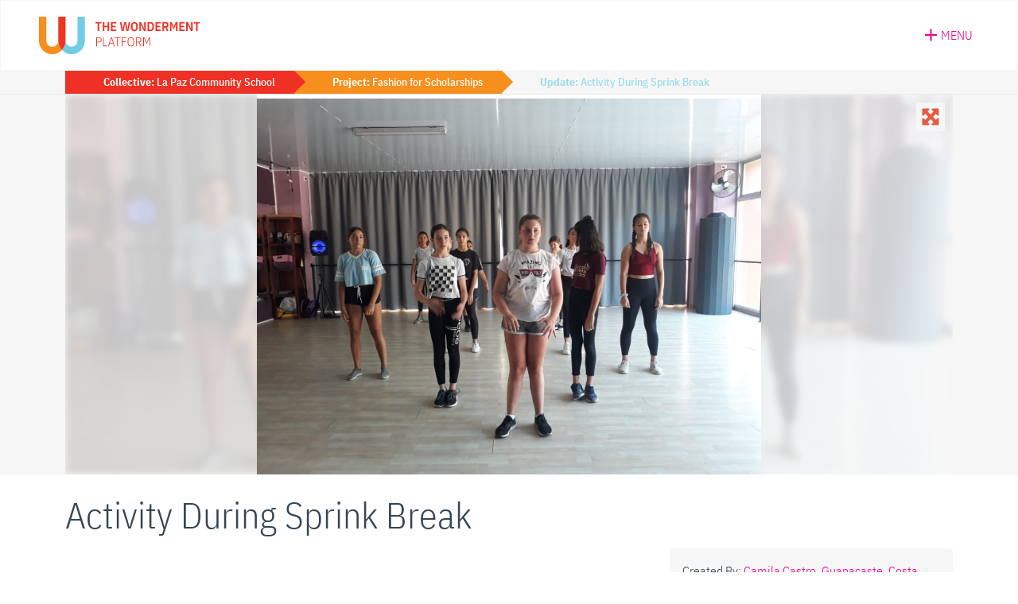

--- FILE ---
content_type: text/html; charset=UTF-8
request_url: https://thewonderment.com/logs/599/
body_size: 21702
content:

<!doctype html>
<html lang="en" class="no-js">

<head>
  <!-- Google tag (gtag.js) -->
  <script async src="https://www.googletagmanager.com/gtag/js?id=G-JCX9QEBXLQ"></script>
  <script>
    window.dataLayer = window.dataLayer || [];

    function gtag() {
      dataLayer.push(arguments);
    }
    gtag('js', new Date());
    gtag('config', 'G-JCX9QEBXLQ');
  </script>
  <meta charset="utf-8">

      <meta name="viewport" content="width=device-width, initial-scale=1" />
  
  <meta name="description" content="A non-profit platform for collective impact and exploration." />
  <link rel="apple-touch-icon" sizes="57x57" href="https://thewonderment.com/wp-content/themes/thewonderment/icons/apple-icon-57x57.png">
  <link rel="apple-touch-icon" sizes="60x60" href="https://thewonderment.com/wp-content/themes/thewonderment/icons/apple-icon-60x60.png">
  <link rel="apple-touch-icon" sizes="72x72" href="https://thewonderment.com/wp-content/themes/thewonderment/icons/apple-icon-72x72.png">
  <link rel="apple-touch-icon" sizes="76x76" href="https://thewonderment.com/wp-content/themes/thewonderment/icons/apple-icon-76x76.png">
  <link rel="apple-touch-icon" sizes="114x114" href="https://thewonderment.com/wp-content/themes/thewonderment/icons/apple-icon-114x114.png">
  <link rel="apple-touch-icon" sizes="120x120" href="https://thewonderment.com/wp-content/themes/thewonderment/icons/apple-icon-120x120.png">
  <link rel="apple-touch-icon" sizes="144x144" href="https://thewonderment.com/wp-content/themes/thewonderment/icons/apple-icon-144x144.png">
  <link rel="apple-touch-icon" sizes="152x152" href="https://thewonderment.com/wp-content/themes/thewonderment/icons/apple-icon-152x152.png">
  <link rel="apple-touch-icon" sizes="180x180" href="https://thewonderment.com/wp-content/themes/thewonderment/icons/apple-icon-180x180.png">
  <link rel="icon" type="image/png" sizes="192x192" href="https://thewonderment.com/wp-content/themes/thewonderment/icons/android-icon-192x192.png">
  <link rel="icon" type="image/png" sizes="32x32" href="https://thewonderment.com/wp-content/themes/thewonderment/icons/favicon-32x32.png">
  <link rel="icon" type="image/png" sizes="96x96" href="https://thewonderment.com/wp-content/themes/thewonderment/icons/favicon-96x96.png">
  <link rel="icon" type="image/png" sizes="16x16" href="https://thewonderment.com/wp-content/themes/thewonderment/icons/favicon-16x16.png">
  <link rel="manifest" href="https://thewonderment.com/wp-content/themes/thewonderment/icons/manifest.json">
  <meta name="msapplication-TileColor" content="#263139">
  <meta name="msapplication-TileImage" content="https://thewonderment.com/wp-content/themes/thewonderment/icons//ms-icon-144x144.png">
  <meta name="theme-color" content="#263139">
  <link rel="profile" href="https://gmpg.org/xfn/11">
  <script src="https://kit.fontawesome.com/fa7e75aa42.js" crossorigin="anonymous"></script>
  <script src="https://cdn.jsdelivr.net/npm/bootstrap@5.1.3/dist/js/bootstrap.bundle.min.js" integrity="sha384-ka7Sk0Gln4gmtz2MlQnikT1wXgYsOg+OMhuP+IlRH9sENBO0LRn5q+8nbTov4+1p" crossorigin="anonymous"></script>
  <meta name='robots' content='index, follow, max-image-preview:large, max-snippet:-1, max-video-preview:-1' />

            <script data-no-defer="1" data-ezscrex="false" data-cfasync="false" data-pagespeed-no-defer data-cookieconsent="ignore">
                var ctPublicFunctions = {"_ajax_nonce":"d28bc4adee","_rest_nonce":"e3042e39f2","_ajax_url":"\/wp-admin\/admin-ajax.php","_rest_url":"https:\/\/thewonderment.com\/wp-json\/","data__cookies_type":"none","data__ajax_type":"rest","data__bot_detector_enabled":"0","data__frontend_data_log_enabled":1,"cookiePrefix":"","wprocket_detected":false,"host_url":"thewonderment.com","text__ee_click_to_select":"Click to select the whole data","text__ee_original_email":"The complete one is","text__ee_got_it":"Got it","text__ee_blocked":"Blocked","text__ee_cannot_connect":"Cannot connect","text__ee_cannot_decode":"Can not decode email. Unknown reason","text__ee_email_decoder":"CleanTalk email decoder","text__ee_wait_for_decoding":"The magic is on the way!","text__ee_decoding_process":"Please wait a few seconds while we decode the contact data."}
            </script>
        
            <script data-no-defer="1" data-ezscrex="false" data-cfasync="false" data-pagespeed-no-defer data-cookieconsent="ignore">
                var ctPublic = {"_ajax_nonce":"d28bc4adee","settings__forms__check_internal":"0","settings__forms__check_external":"0","settings__forms__force_protection":0,"settings__forms__search_test":"0","settings__forms__wc_add_to_cart":"0","settings__data__bot_detector_enabled":"0","settings__sfw__anti_crawler":0,"blog_home":"https:\/\/thewonderment.com\/","pixel__setting":"3","pixel__enabled":true,"pixel__url":"https:\/\/moderate2-v4.cleantalk.org\/pixel\/77e80eec70d6825e96fd84ab51fa27e7.gif","data__email_check_before_post":"0","data__email_check_exist_post":0,"data__cookies_type":"none","data__key_is_ok":true,"data__visible_fields_required":true,"wl_brandname":"Anti-Spam by CleanTalk","wl_brandname_short":"CleanTalk","ct_checkjs_key":"13f51e3a2054c1466e8e8f7ddfd2e5a36ac583866422778c2083d3bb80560c84","emailEncoderPassKey":"a91efaa60e1e70acaa268ad194f000a8","bot_detector_forms_excluded":"W10=","advancedCacheExists":false,"varnishCacheExists":false,"wc_ajax_add_to_cart":false}
            </script>
        
	<!-- This site is optimized with the Yoast SEO plugin v26.8 - https://yoast.com/product/yoast-seo-wordpress/ -->
	<title>&quot;Activity During Sprink Break&quot; - Log on The Wonderment</title>
	<link rel="canonical" href="https://thewonderment.com/logs/599/" />
	<meta property="og:locale" content="en_US" />
	<meta property="og:type" content="article" />
	<meta property="og:title" content="&quot;Activity During Sprink Break&quot; - Log on The Wonderment" />
	<meta property="og:url" content="https://thewonderment.com/logs/599/" />
	<meta property="og:site_name" content="The Wonderment" />
	<meta property="article:publisher" content="https://www.facebook.com/TheWonderment" />
	<meta property="article:modified_time" content="2019-07-31T02:53:16+00:00" />
	<meta property="og:image" content="https://thewonderment.com/wp-content/themes/thewonderment/images/share/share-logs.jpg" />
	<meta property="og:image:width" content="1200" />
	<meta property="og:image:height" content="630" />
	<meta property="og:image:type" content="image/jpeg" />
	<meta name="twitter:card" content="summary_large_image" />
	<meta name="twitter:image" content="https://thewonderment.com/wp-content/themes/thewonderment/images/share/share-logs.jpg" />
	<meta name="twitter:site" content="@the_wonderment" />
	<script type="application/ld+json" class="yoast-schema-graph">{"@context":"https://schema.org","@graph":[{"@type":"WebPage","@id":"https://thewonderment.com/logs/599/","url":"https://thewonderment.com/logs/599/","name":"\"Activity During Sprink Break\" - Log on The Wonderment","isPartOf":{"@id":"https://thewonderment.com/#website"},"datePublished":"2019-04-22T05:23:54+00:00","dateModified":"2019-07-31T02:53:16+00:00","breadcrumb":{"@id":"https://thewonderment.com/logs/599/#breadcrumb"},"inLanguage":"en-US","potentialAction":[{"@type":"ReadAction","target":["https://thewonderment.com/logs/599/"]}]},{"@type":"BreadcrumbList","@id":"https://thewonderment.com/logs/599/#breadcrumb","itemListElement":[{"@type":"ListItem","position":1,"name":"Home","item":"https://thewonderment.com/"},{"@type":"ListItem","position":2,"name":"Activity During Sprink Break"}]},{"@type":"WebSite","@id":"https://thewonderment.com/#website","url":"https://thewonderment.com/","name":"The Wonderment","description":"A non-profit platform for collective impact and exploration.","publisher":{"@id":"https://thewonderment.com/#organization"},"potentialAction":[{"@type":"SearchAction","target":{"@type":"EntryPoint","urlTemplate":"https://thewonderment.com/?s={search_term_string}"},"query-input":{"@type":"PropertyValueSpecification","valueRequired":true,"valueName":"search_term_string"}}],"inLanguage":"en-US"},{"@type":"Organization","@id":"https://thewonderment.com/#organization","name":"The Wonderment","url":"https://thewonderment.com/","logo":{"@type":"ImageObject","inLanguage":"en-US","@id":"https://thewonderment.com/#/schema/logo/image/","url":"https://media.thewonderment.com/uploads/2020/03/26065211/logo-thewonderment-login.png","contentUrl":"https://media.thewonderment.com/uploads/2020/03/26065211/logo-thewonderment-login.png","width":264,"height":138,"caption":"The Wonderment"},"image":{"@id":"https://thewonderment.com/#/schema/logo/image/"},"sameAs":["https://www.facebook.com/TheWonderment","https://x.com/the_wonderment","https://www.instagram.com/thewonderment/","https://www.pinterest.com/thewonderment/"]}]}</script>
	<!-- / Yoast SEO plugin. -->


<link rel='dns-prefetch' href='//www.google.com' />
<link rel='dns-prefetch' href='//fonts.googleapis.com' />
<link rel="alternate" title="oEmbed (JSON)" type="application/json+oembed" href="https://thewonderment.com/wp-json/oembed/1.0/embed?url=https%3A%2F%2Fthewonderment.com%2Flogs%2F599%2F" />
<link rel="alternate" title="oEmbed (XML)" type="text/xml+oembed" href="https://thewonderment.com/wp-json/oembed/1.0/embed?url=https%3A%2F%2Fthewonderment.com%2Flogs%2F599%2F&#038;format=xml" />
<style id='wp-img-auto-sizes-contain-inline-css' type='text/css'>
img:is([sizes=auto i],[sizes^="auto," i]){contain-intrinsic-size:3000px 1500px}
/*# sourceURL=wp-img-auto-sizes-contain-inline-css */
</style>

<link rel='stylesheet' id='givewp-campaign-blocks-fonts-css' href='https://fonts.googleapis.com/css2?family=Inter%3Awght%40400%3B500%3B600%3B700&#038;display=swap&#038;ver=6.9.1763677306' type='text/css' media='all' />
<style id='wp-emoji-styles-inline-css' type='text/css'>

	img.wp-smiley, img.emoji {
		display: inline !important;
		border: none !important;
		box-shadow: none !important;
		height: 1em !important;
		width: 1em !important;
		margin: 0 0.07em !important;
		vertical-align: -0.1em !important;
		background: none !important;
		padding: 0 !important;
	}
/*# sourceURL=wp-emoji-styles-inline-css */
</style>
<link rel='stylesheet' id='wp-block-library-css' href='https://thewonderment.com/wp-includes/css/dist/block-library/style.min.css?ver=6.9.1763677306' type='text/css' media='all' />
<style id='global-styles-inline-css' type='text/css'>
:root{--wp--preset--aspect-ratio--square: 1;--wp--preset--aspect-ratio--4-3: 4/3;--wp--preset--aspect-ratio--3-4: 3/4;--wp--preset--aspect-ratio--3-2: 3/2;--wp--preset--aspect-ratio--2-3: 2/3;--wp--preset--aspect-ratio--16-9: 16/9;--wp--preset--aspect-ratio--9-16: 9/16;--wp--preset--color--black: #000000;--wp--preset--color--cyan-bluish-gray: #abb8c3;--wp--preset--color--white: #ffffff;--wp--preset--color--pale-pink: #f78da7;--wp--preset--color--vivid-red: #cf2e2e;--wp--preset--color--luminous-vivid-orange: #ff6900;--wp--preset--color--luminous-vivid-amber: #fcb900;--wp--preset--color--light-green-cyan: #7bdcb5;--wp--preset--color--vivid-green-cyan: #00d084;--wp--preset--color--pale-cyan-blue: #8ed1fc;--wp--preset--color--vivid-cyan-blue: #0693e3;--wp--preset--color--vivid-purple: #9b51e0;--wp--preset--gradient--vivid-cyan-blue-to-vivid-purple: linear-gradient(135deg,rgb(6,147,227) 0%,rgb(155,81,224) 100%);--wp--preset--gradient--light-green-cyan-to-vivid-green-cyan: linear-gradient(135deg,rgb(122,220,180) 0%,rgb(0,208,130) 100%);--wp--preset--gradient--luminous-vivid-amber-to-luminous-vivid-orange: linear-gradient(135deg,rgb(252,185,0) 0%,rgb(255,105,0) 100%);--wp--preset--gradient--luminous-vivid-orange-to-vivid-red: linear-gradient(135deg,rgb(255,105,0) 0%,rgb(207,46,46) 100%);--wp--preset--gradient--very-light-gray-to-cyan-bluish-gray: linear-gradient(135deg,rgb(238,238,238) 0%,rgb(169,184,195) 100%);--wp--preset--gradient--cool-to-warm-spectrum: linear-gradient(135deg,rgb(74,234,220) 0%,rgb(151,120,209) 20%,rgb(207,42,186) 40%,rgb(238,44,130) 60%,rgb(251,105,98) 80%,rgb(254,248,76) 100%);--wp--preset--gradient--blush-light-purple: linear-gradient(135deg,rgb(255,206,236) 0%,rgb(152,150,240) 100%);--wp--preset--gradient--blush-bordeaux: linear-gradient(135deg,rgb(254,205,165) 0%,rgb(254,45,45) 50%,rgb(107,0,62) 100%);--wp--preset--gradient--luminous-dusk: linear-gradient(135deg,rgb(255,203,112) 0%,rgb(199,81,192) 50%,rgb(65,88,208) 100%);--wp--preset--gradient--pale-ocean: linear-gradient(135deg,rgb(255,245,203) 0%,rgb(182,227,212) 50%,rgb(51,167,181) 100%);--wp--preset--gradient--electric-grass: linear-gradient(135deg,rgb(202,248,128) 0%,rgb(113,206,126) 100%);--wp--preset--gradient--midnight: linear-gradient(135deg,rgb(2,3,129) 0%,rgb(40,116,252) 100%);--wp--preset--font-size--small: 13px;--wp--preset--font-size--medium: 20px;--wp--preset--font-size--large: 36px;--wp--preset--font-size--x-large: 42px;--wp--preset--spacing--20: 0.44rem;--wp--preset--spacing--30: 0.67rem;--wp--preset--spacing--40: 1rem;--wp--preset--spacing--50: 1.5rem;--wp--preset--spacing--60: 2.25rem;--wp--preset--spacing--70: 3.38rem;--wp--preset--spacing--80: 5.06rem;--wp--preset--shadow--natural: 6px 6px 9px rgba(0, 0, 0, 0.2);--wp--preset--shadow--deep: 12px 12px 50px rgba(0, 0, 0, 0.4);--wp--preset--shadow--sharp: 6px 6px 0px rgba(0, 0, 0, 0.2);--wp--preset--shadow--outlined: 6px 6px 0px -3px rgb(255, 255, 255), 6px 6px rgb(0, 0, 0);--wp--preset--shadow--crisp: 6px 6px 0px rgb(0, 0, 0);}:where(.is-layout-flex){gap: 0.5em;}:where(.is-layout-grid){gap: 0.5em;}body .is-layout-flex{display: flex;}.is-layout-flex{flex-wrap: wrap;align-items: center;}.is-layout-flex > :is(*, div){margin: 0;}body .is-layout-grid{display: grid;}.is-layout-grid > :is(*, div){margin: 0;}:where(.wp-block-columns.is-layout-flex){gap: 2em;}:where(.wp-block-columns.is-layout-grid){gap: 2em;}:where(.wp-block-post-template.is-layout-flex){gap: 1.25em;}:where(.wp-block-post-template.is-layout-grid){gap: 1.25em;}.has-black-color{color: var(--wp--preset--color--black) !important;}.has-cyan-bluish-gray-color{color: var(--wp--preset--color--cyan-bluish-gray) !important;}.has-white-color{color: var(--wp--preset--color--white) !important;}.has-pale-pink-color{color: var(--wp--preset--color--pale-pink) !important;}.has-vivid-red-color{color: var(--wp--preset--color--vivid-red) !important;}.has-luminous-vivid-orange-color{color: var(--wp--preset--color--luminous-vivid-orange) !important;}.has-luminous-vivid-amber-color{color: var(--wp--preset--color--luminous-vivid-amber) !important;}.has-light-green-cyan-color{color: var(--wp--preset--color--light-green-cyan) !important;}.has-vivid-green-cyan-color{color: var(--wp--preset--color--vivid-green-cyan) !important;}.has-pale-cyan-blue-color{color: var(--wp--preset--color--pale-cyan-blue) !important;}.has-vivid-cyan-blue-color{color: var(--wp--preset--color--vivid-cyan-blue) !important;}.has-vivid-purple-color{color: var(--wp--preset--color--vivid-purple) !important;}.has-black-background-color{background-color: var(--wp--preset--color--black) !important;}.has-cyan-bluish-gray-background-color{background-color: var(--wp--preset--color--cyan-bluish-gray) !important;}.has-white-background-color{background-color: var(--wp--preset--color--white) !important;}.has-pale-pink-background-color{background-color: var(--wp--preset--color--pale-pink) !important;}.has-vivid-red-background-color{background-color: var(--wp--preset--color--vivid-red) !important;}.has-luminous-vivid-orange-background-color{background-color: var(--wp--preset--color--luminous-vivid-orange) !important;}.has-luminous-vivid-amber-background-color{background-color: var(--wp--preset--color--luminous-vivid-amber) !important;}.has-light-green-cyan-background-color{background-color: var(--wp--preset--color--light-green-cyan) !important;}.has-vivid-green-cyan-background-color{background-color: var(--wp--preset--color--vivid-green-cyan) !important;}.has-pale-cyan-blue-background-color{background-color: var(--wp--preset--color--pale-cyan-blue) !important;}.has-vivid-cyan-blue-background-color{background-color: var(--wp--preset--color--vivid-cyan-blue) !important;}.has-vivid-purple-background-color{background-color: var(--wp--preset--color--vivid-purple) !important;}.has-black-border-color{border-color: var(--wp--preset--color--black) !important;}.has-cyan-bluish-gray-border-color{border-color: var(--wp--preset--color--cyan-bluish-gray) !important;}.has-white-border-color{border-color: var(--wp--preset--color--white) !important;}.has-pale-pink-border-color{border-color: var(--wp--preset--color--pale-pink) !important;}.has-vivid-red-border-color{border-color: var(--wp--preset--color--vivid-red) !important;}.has-luminous-vivid-orange-border-color{border-color: var(--wp--preset--color--luminous-vivid-orange) !important;}.has-luminous-vivid-amber-border-color{border-color: var(--wp--preset--color--luminous-vivid-amber) !important;}.has-light-green-cyan-border-color{border-color: var(--wp--preset--color--light-green-cyan) !important;}.has-vivid-green-cyan-border-color{border-color: var(--wp--preset--color--vivid-green-cyan) !important;}.has-pale-cyan-blue-border-color{border-color: var(--wp--preset--color--pale-cyan-blue) !important;}.has-vivid-cyan-blue-border-color{border-color: var(--wp--preset--color--vivid-cyan-blue) !important;}.has-vivid-purple-border-color{border-color: var(--wp--preset--color--vivid-purple) !important;}.has-vivid-cyan-blue-to-vivid-purple-gradient-background{background: var(--wp--preset--gradient--vivid-cyan-blue-to-vivid-purple) !important;}.has-light-green-cyan-to-vivid-green-cyan-gradient-background{background: var(--wp--preset--gradient--light-green-cyan-to-vivid-green-cyan) !important;}.has-luminous-vivid-amber-to-luminous-vivid-orange-gradient-background{background: var(--wp--preset--gradient--luminous-vivid-amber-to-luminous-vivid-orange) !important;}.has-luminous-vivid-orange-to-vivid-red-gradient-background{background: var(--wp--preset--gradient--luminous-vivid-orange-to-vivid-red) !important;}.has-very-light-gray-to-cyan-bluish-gray-gradient-background{background: var(--wp--preset--gradient--very-light-gray-to-cyan-bluish-gray) !important;}.has-cool-to-warm-spectrum-gradient-background{background: var(--wp--preset--gradient--cool-to-warm-spectrum) !important;}.has-blush-light-purple-gradient-background{background: var(--wp--preset--gradient--blush-light-purple) !important;}.has-blush-bordeaux-gradient-background{background: var(--wp--preset--gradient--blush-bordeaux) !important;}.has-luminous-dusk-gradient-background{background: var(--wp--preset--gradient--luminous-dusk) !important;}.has-pale-ocean-gradient-background{background: var(--wp--preset--gradient--pale-ocean) !important;}.has-electric-grass-gradient-background{background: var(--wp--preset--gradient--electric-grass) !important;}.has-midnight-gradient-background{background: var(--wp--preset--gradient--midnight) !important;}.has-small-font-size{font-size: var(--wp--preset--font-size--small) !important;}.has-medium-font-size{font-size: var(--wp--preset--font-size--medium) !important;}.has-large-font-size{font-size: var(--wp--preset--font-size--large) !important;}.has-x-large-font-size{font-size: var(--wp--preset--font-size--x-large) !important;}
/*# sourceURL=global-styles-inline-css */
</style>

<style id='classic-theme-styles-inline-css' type='text/css'>
/*! This file is auto-generated */
.wp-block-button__link{color:#fff;background-color:#32373c;border-radius:9999px;box-shadow:none;text-decoration:none;padding:calc(.667em + 2px) calc(1.333em + 2px);font-size:1.125em}.wp-block-file__button{background:#32373c;color:#fff;text-decoration:none}
/*# sourceURL=/wp-includes/css/classic-themes.min.css */
</style>
<link rel='stylesheet' id='give-styles-css' href='https://thewonderment.com/wp-content/plugins/give/build/assets/dist/css/give.css?ver=4.13.2.1763677306' type='text/css' media='all' />
<link rel='stylesheet' id='give-donation-summary-style-frontend-css' href='https://thewonderment.com/wp-content/plugins/give/build/assets/dist/css/give-donation-summary.css?ver=4.13.2.1763677306' type='text/css' media='all' />
<link rel='stylesheet' id='givewp-design-system-foundation-css' href='https://thewonderment.com/wp-content/plugins/give/build/assets/dist/css/design-system/foundation.css?ver=1.2.0.1763677306' type='text/css' media='all' />
<link rel='stylesheet' id='give-funds-style-frontend-css' href='https://thewonderment.com/wp-content/plugins/give-funds/public/css/give-funds.css?ver=2.2.0.1763677306' type='text/css' media='all' />
<link rel='stylesheet' id='give-currency-switcher-style-css' href='https://thewonderment.com/wp-content/plugins/give-currency-switcher/assets/css/give-currency-switcher-frontend.min.css?ver=2.2.2.1763677306' type='text/css' media='all' />
<link rel='stylesheet' id='give_recurring_css-css' href='https://thewonderment.com/wp-content/plugins/give-recurring/assets/css/give-recurring.min.css?ver=2.16.0.1763677306' type='text/css' media='all' />
<link rel='stylesheet' id='style-css-css' href='https://thewonderment.com/wp-content/themes/thewonderment/style.css?ver=3.7.718.1763677306' type='text/css' media='all' />
<link rel='stylesheet' id='relevanssi-live-search-css' href='https://thewonderment.com/wp-content/plugins/relevanssi-live-ajax-search/assets/styles/style.css?ver=2.5.1763677306' type='text/css' media='all' />
<script type="text/javascript" src="https://thewonderment.com/wp-includes/js/jquery/jquery.min.js?ver=3.7.1.1763677306" id="jquery-core-js"></script>
<script type="text/javascript" src="https://thewonderment.com/wp-includes/js/jquery/jquery-migrate.min.js?ver=3.4.1.1763677306" id="jquery-migrate-js"></script>
<script type="text/javascript" src="https://thewonderment.com/wp-includes/js/dist/hooks.min.js?ver=dd5603f07f9220ed27f1.1763677306" id="wp-hooks-js"></script>
<script type="text/javascript" src="https://thewonderment.com/wp-includes/js/dist/i18n.min.js?ver=c26c3dc7bed366793375.1763677306" id="wp-i18n-js"></script>
<script type="text/javascript" id="wp-i18n-js-after">
/* <![CDATA[ */
wp.i18n.setLocaleData( { 'text direction\u0004ltr': [ 'ltr' ] } );
//# sourceURL=wp-i18n-js-after
/* ]]> */
</script>
<script type="text/javascript" id="give-js-extra">
/* <![CDATA[ */
var give_global_vars = {"ajaxurl":"https://thewonderment.com/wp-admin/admin-ajax.php","checkout_nonce":"ea2552aa6d","currency":"USD","currency_sign":"$","currency_pos":"before","thousands_separator":",","decimal_separator":".","no_gateway":"Please select a payment method.","bad_minimum":"The minimum custom donation amount for this form is","bad_maximum":"The maximum custom donation amount for this form is","general_loading":"Loading...","purchase_loading":"Please Wait...","textForOverlayScreen":"\u003Ch3\u003EProcessing...\u003C/h3\u003E\u003Cp\u003EThis will only take a second!\u003C/p\u003E","number_decimals":"2","is_test_mode":"","give_version":"4.13.2","magnific_options":{"main_class":"give-modal","close_on_bg_click":false},"form_translation":{"payment-mode":"Please select payment mode.","give_first":"Please enter your first name.","give_last":"Please enter your last name.","give_email":"Please enter a valid email address.","give_user_login":"Invalid email address or username.","give_user_pass":"Enter a password.","give_user_pass_confirm":"Enter the password confirmation.","give_agree_to_terms":"You must agree to the terms and conditions."},"confirm_email_sent_message":"Please check your email and click on the link to access your complete donation history.","ajax_vars":{"ajaxurl":"https://thewonderment.com/wp-admin/admin-ajax.php","ajaxNonce":"231459d8ea","loading":"Loading","select_option":"Please select an option","default_gateway":"paypal-commerce","permalinks":"1","number_decimals":2},"cookie_hash":"f8292b24f63342b3fed357bacdfbb65d","session_nonce_cookie_name":"wp-give_session_reset_nonce_f8292b24f63342b3fed357bacdfbb65d","session_cookie_name":"wp-give_session_f8292b24f63342b3fed357bacdfbb65d","delete_session_nonce_cookie":"0"};
var giveApiSettings = {"root":"https://thewonderment.com/wp-json/give-api/v2/","rest_base":"give-api/v2"};
//# sourceURL=give-js-extra
/* ]]> */
</script>
<script type="text/javascript" src="https://thewonderment.com/wp-content/plugins/give/build/assets/dist/js/give.js?ver=8540f4f50a2032d9c5b5.1763677306" id="give-js"></script>
<script type="text/javascript" id="give_recurring_script-js-extra">
/* <![CDATA[ */
var Give_Recurring_Vars = {"email_access":"1","pretty_intervals":{"1":"Every","2":"Every two","3":"Every three","4":"Every four","5":"Every five","6":"Every six"},"pretty_periods":{"day":"Daily","week":"Weekly","month":"Monthly","quarter":"Quarterly","half-year":"Semi-Annually","year":"Yearly"},"messages":{"daily_forbidden":"The selected payment method does not support daily recurring giving. Please select another payment method or supported giving frequency.","confirm_cancel":"Are you sure you want to cancel this subscription?"},"multi_level_message_pre_text":"You have chosen to donate"};
//# sourceURL=give_recurring_script-js-extra
/* ]]> */
</script>
<script type="text/javascript" src="https://thewonderment.com/wp-content/plugins/give-recurring/assets/js/give-recurring.min.js?ver=2.16.0.1763677306" id="give_recurring_script-js"></script>
<link rel="https://api.w.org/" href="https://thewonderment.com/wp-json/" /><link rel="alternate" title="JSON" type="application/json" href="https://thewonderment.com/wp-json/wp/v2/logs/65338" /><meta name="generator" content="Give v4.13.2" />
</head>

<body class="wp-singular logs-template-default single single-logs postid-65338 wp-theme-thewonderment give-recurring responsive logged-out">

  
    <div class="sticky-header sticky-header--responsive">
  <div id="header-primary">
    <div class="container-fluid d-flex px-xl-5">

      <div class="header-logo">
        <a href="https://thewonderment.com/">
          <img src="https://thewonderment.com/wp-content/themes/thewonderment/images/logo-thewonderment-platform.svg" alt="The Wonderment | Platform" style="width:203px; -webkit-transform: translate3d(0,0,0)">
        </a>
      </div>

      <div class="menu menu-toggle pe-2">
  <button class="menu-item button--unstyled fs-6">
    <span class="icon"><svg xmlns="http://www.w3.org/2000/svg" viewBox="0 0 384 512"><path d="M376 232H216V72c0-4.42-3.58-8-8-8h-32c-4.42 0-8 3.58-8 8v160H8c-4.42 0-8 3.58-8 8v32c0 4.42 3.58 8 8 8h160v160c0 4.42 3.58 8 8 8h32c4.42 0 8-3.58 8-8V280h160c4.42 0 8-3.58 8-8v-32c0-4.42-3.58-8-8-8z"/></svg></span>
    <span class="text">Menu</span>
  </button>
</div>
    </div>

    <div class="sticky-header__menu menu">
      <ul>
        <li><a href="https://thewonderment.com/login/" class="button--unstyled menu-item item-account"><svg width="14" height="18" viewBox="0 0 14 18" xmlns="http://www.w3.org/2000/svg">
<path d="M1.75 10.8061C1.75 8.97375 2.1175 8.32705 2.38 7.70729C3.045 9.03663 4.13875 9.90788 5.25 9.90788C5.81 9.90788 6.22125 9.37794 6.1075 8.82106C5.3375 5.2013 6.685 3.37794 7.27125 2.79411C7.3675 4.30309 8.07625 5.44381 9.24 6.50369C9.42375 6.67435 10.4913 7.43783 10.7887 7.68932C11.7513 8.52465 12.25 9.45878 12.25 10.8061C12.25 13.833 9.905 16.2043 7.00875 16.2043C4.1125 16.2043 1.75 13.8241 1.75 10.8061ZM14 10.8061C14 8.87495 13.2387 7.46477 11.9087 6.31507C11.5237 5.98274 10.4825 5.23723 10.4038 5.16537C9.19625 4.06058 8.7325 3.02765 9.17875 1.11447C9.35375 0.377945 8.61 -0.232834 7.945 0.0995014C5.075 1.52765 3.91125 4.55459 4.13875 7.24022C3.7975 6.74621 3.57 6.0995 3.49125 5.33603C3.4125 4.48274 2.3275 4.22226 1.88125 4.94082C0.48125 7.22226 0 8.58753 0 10.8061C0 14.83 3.15875 18.0007 7.00875 18.0007C10.8588 18.0007 14 14.83 14 10.8061Z"/>
</svg>
 Log In</a></li>
        <li><button class="menu-item button--unstyled item-explore"><svg xmlns="http://www.w3.org/2000/svg" viewBox="0 0 512 512"><path d="M505 442.7L405.3 343c-4.5-4.5-10.6-7-17-7H372c27.6-35.3 44-79.7 44-128C416 93.1 322.9 0 208 0S0 93.1 0 208s93.1 208 208 208c48.3 0 92.7-16.4 128-44v16.3c0 6.4 2.5 12.5 7 17l99.7 99.7c9.4 9.4 24.6 9.4 33.9 0l28.3-28.3c9.4-9.4 9.4-24.6.1-34zM208 336c-70.7 0-128-57.2-128-128 0-70.7 57.2-128 128-128 70.7 0 128 57.2 128 128 0 70.7-57.2 128-128 128z"/></svg> Search</button></li>
        <div class="menu-explore menu-sub-expand">
  <form action="/" method="get" class="w-100">
  <div class="input-group d-flex flex-nowrap">
    <input type="text" name="s" data-rlvlive="true" data-rlvparentel="#rlvlive_1" data-rlvconfig="default" id="search" class="form-control px-4 py-3" placeholder="Search" aria-label="Search" aria-describedby="button-search" value="">
    <input id="submit" type="submit" value="" class="btn btn-action btn-hover-plain btn-box fa-solid px-0" style="width: 64px;" />
  </div>
<span class="relevanssi-live-search-instructions">When autocomplete results are available use up and down arrows to review and enter to go to the desired page. Touch device users, explore by touch or with swipe gestures.</span><div id="rlvlive_1"></div></form>
</div>
        <hr>
        <li><a href="https://www.thewonderment.org/" class="menu-item item-learn"><img src="https://thewonderment.com/wp-content/themes/thewonderment/images/logo-thewonderment-tricolor-mark.svg" alt="The Wonderment | Platform" style="width:25px; -webkit-transform: translate3d(0,0,0); margin-right:15px"> More About the Cooperative</a></li>
      </ul>
    </div>

    <div class="sticky-header__menu-backdrop d-none d-md-block"></div>
  </div>
</div>

    <script>
            const animated = document.querySelector('.bounce-in');
      if (animated) {
        animated.addEventListener('animationend', () => {
          jQuery(animated).removeClass('bounce-in');
          animated.removeEventListener('animationend', () => {});
        });
      }
    </script>
    <div class="menu-connect menu-expand">
  <div class="container">
    <div class="row">
      <div class="col h-100">
                <a href="https://thewonderment.com/projects/cheery-high-school-scholarship-program/" class="menu-connect__nav-item menu-connect__nav-item--wonderers" style="background-image:url(https://media.thewonderment.com/uploads/2022/04/20083325/thewonderment-projects-79887-625fc554ed235-768x432.jpg)">
          <div class="menu-connect__nav-item__inner">
            <div class="icon-wrap"><svg xmlns="http://www.w3.org/2000/svg" viewBox="0 0 512 512"><path d="M0 190.9V185.1C0 115.2 50.52 55.58 119.4 44.1C164.1 36.51 211.4 51.37 244 84.02L256 96L267.1 84.02C300.6 51.37 347 36.51 392.6 44.1C461.5 55.58 512 115.2 512 185.1V190.9C512 232.4 494.8 272.1 464.4 300.4L283.7 469.1C276.2 476.1 266.3 480 256 480C245.7 480 235.8 476.1 228.3 469.1L47.59 300.4C17.23 272.1 .0003 232.4 .0003 190.9L0 190.9z"/></svg>
</div>
            <div class="w-75 lh-1">Connect with featured <span class="emphasis">Wonderers</span></div>
          </div>
        </a>
      </div>
      <div class="col h-100">
        <a href="https://thewonderment.com/collectives/" class="menu-connect__nav-item menu-connect__nav-item--collectives">
          <div class="menu-connect__nav-item__inner">
            <div class="icon-wrap"><svg xmlns="http://www.w3.org/2000/svg" viewBox="0 0 576 512"><path d="M256 368C256 403.7 266.6 436.9 284.9 464.6L279.4 470.3C266.4 483.2 245.5 483.2 233.5 470.3L39.71 270.5C-16.22 212.5-13.23 116.6 49.7 62.68C103.6 15.73 186.5 24.72 236.5 75.67L256.4 96.64L275.4 75.67C325.4 24.72 407.3 15.73 463.2 62.68C506.1 100.1 520.7 157.6 507 208.7C484.3 198 458.8 192 432 192C334.8 192 256 270.8 256 368zM288 368C288 288.5 352.5 224 432 224C511.5 224 576 288.5 576 368C576 447.5 511.5 512 432 512C352.5 512 288 447.5 288 368zM464.8 286.4L368.8 358.4C364.7 361.5 362.1 366.9 364.6 371.8C366.2 376.7 370.8 380 376 380H411.6L381.5 434.2C378.8 439.1 379.8 445.3 384.1 449C388.4 452.8 394.7 452.1 399.2 449.6L495.2 377.6C499.3 374.5 501 369.1 499.4 364.2C497.8 359.3 493.2 356 488 356H452.4L482.5 301.8C485.2 296.9 484.2 290.7 479.9 286.1C475.6 283.2 469.3 283 464.8 286.4V286.4z"/></svg>
</div>
            <div class="w-75 lh-1">Meet and join <span class="emphasis">Collectives</span></div>
          </div>
        </a>
      </div>
      <div class="col h-100">
        <a href="" class="menu-connect__nav-item menu-connect__nav-item--explorations">
          <div class="menu-connect__nav-item__inner">
            <div class="icon-wrap"><svg xmlns="http://www.w3.org/2000/svg" viewBox="0 0 384 512"><path d="M240.5 224H352C365.3 224 377.3 232.3 381.1 244.7C386.6 257.2 383.1 271.3 373.1 280.1L117.1 504.1C105.8 513.9 89.27 514.7 77.19 505.9C65.1 497.1 60.7 481.1 66.59 467.4L143.5 288H31.1C18.67 288 6.733 279.7 2.044 267.3C-2.645 254.8 .8944 240.7 10.93 231.9L266.9 7.918C278.2-1.92 294.7-2.669 306.8 6.114C318.9 14.9 323.3 30.87 317.4 44.61L240.5 224z"/></svg>
</div>
            <div class="w-75 lh-1">Get inspired by current <span class="emphasis">Explorations</span></div>
          </div>
        </a>
      </div>
    </div>
  </div>
</div>
    <div class="menu-create menu-expand">
  <div class="container">
    <div class="row">
      <div class="col bold-nav bold-nav--blue bold-nav--blue--invert">
        <a href="https://thewonderment.com/create-a-path/" class="see-all d-flex">
          <div class="flex-shrink-0"><svg xmlns="http://www.w3.org/2000/svg" viewBox="0 0 384 512"><path d="M376 232H216V72c0-4.42-3.58-8-8-8h-32c-4.42 0-8 3.58-8 8v160H8c-4.42 0-8 3.58-8 8v32c0 4.42 3.58 8 8 8h160v160c0 4.42 3.58 8 8 8h32c4.42 0 8-3.58 8-8V280h160c4.42 0 8-3.58 8-8v-32c0-4.42-3.58-8-8-8z"/></svg></div>
          <div>Start a <span class="large">Path</span></div>
        </a>
        <div class="text-right"><a href="https://thewonderment.com/how-it-works/#paths" class="text-link">What's a Path?</a></div>
      </div>
      <div class="col bold-nav bold-nav--orange bold-nav--orange--invert">
        <a href="https://thewonderment.com/create-a-project/" class="see-all d-flex">
          <div class="flex-shrink-0"><svg xmlns="http://www.w3.org/2000/svg" viewBox="0 0 384 512"><path d="M376 232H216V72c0-4.42-3.58-8-8-8h-32c-4.42 0-8 3.58-8 8v160H8c-4.42 0-8 3.58-8 8v32c0 4.42 3.58 8 8 8h160v160c0 4.42 3.58 8 8 8h32c4.42 0 8-3.58 8-8V280h160c4.42 0 8-3.58 8-8v-32c0-4.42-3.58-8-8-8z"/></svg></div>
          <div>Start a <span class="large">Project</span></div>
        </a>
        <div class="text-right"><a href="https://thewonderment.com/how-it-works/#projects" class="text-link">What's a Project?</a></div>
      </div>
      <div class="col bold-nav bold-nav--red bold-nav--red--invert">
        <a href="https://thewonderment.com/create-a-collective/" class="see-all d-flex">
          <div class="flex-shrink-0"><svg xmlns="http://www.w3.org/2000/svg" viewBox="0 0 384 512"><path d="M376 232H216V72c0-4.42-3.58-8-8-8h-32c-4.42 0-8 3.58-8 8v160H8c-4.42 0-8 3.58-8 8v32c0 4.42 3.58 8 8 8h160v160c0 4.42 3.58 8 8 8h32c4.42 0 8-3.58 8-8V280h160c4.42 0 8-3.58 8-8v-32c0-4.42-3.58-8-8-8z"/></svg></div>
          <div>Start a <span class="large">Collective</span></div>
        </a>
        <div class="text-right"><a href="https://thewonderment.com/how-it-works/#communities" class="text-link">What's a Collective?</a></div>
      </div>
    </div>
  </div>
</div>
    <div class="menu-explore menu-expand">
  <div class="container">
    <div class="row">
      <div class="col">
        <form action="/" method="get" class="w-100">
  <div class="input-group d-flex flex-nowrap">
    <input type="text" name="s" data-rlvlive="true" data-rlvparentel="#rlvlive_2" data-rlvconfig="default" id="search" class="form-control px-4 py-3" placeholder="Search" aria-label="Search" aria-describedby="button-search" value="">
    <input id="submit" type="submit" value="" class="btn btn-action btn-hover-plain btn-box fa-solid px-0" style="width: 64px;" />
  </div>
<span class="relevanssi-live-search-instructions">When autocomplete results are available use up and down arrows to review and enter to go to the desired page. Touch device users, explore by touch or with swipe gestures.</span><div id="rlvlive_2"></div></form>
              </div>
    </div>
  </div>
</div>
    <div class="menu-dashboard menu-expand">
  <div class="container">
    <div class="row align-items-center">
      <div class="col col--avatar">
        <a href="https://thewonderment.com/user/" class="d-flex align-items-center nav-item2">
          <div class="brand-avatar"><img class="head" src="https://cdn.thewonderment.com/images/clothing/padded/plain-hat60285ea8941394821841.png" alt=""><img class="body" src="https://cdn.thewonderment.com/images/clothing/padded/plain-body8d4313884e1394821866.png" alt=""></div>          <div class="ps-2">
            <p class="h4 text-black mt-2 mb-0"></p>
            <p class="text-decoration-underline mb-0">Edit Profile</p>
          </div>
        </a>
      </div>
      <div class="col d-none d-lg-block"></div>
      <div class="col">
        <a href="https://thewonderment.com/user/" class="nav-item">
          <div class="d-flex flex-column align-items-center py-3">
            <i class="fs-5 fa-solid fa-user"></i>
            <div class="mt-2">My Profile</div>
          </div>
        </a>
      </div>
            <div class="col">
        <a href="https://thewonderment.com/wp-login.php?action=logout&amp;redirect_to=%2Flogin&amp;_wpnonce=1d63c110f8" class="nav-item">
          <div class="d-flex flex-column align-items-center py-3">
            <i class="fs-5 fa-solid fa-right-from-bracket"></i>
            <div class="mt-2">Log Out</div>
          </div>
        </a>
      </div>

    </div>
  </div>
</div>

    <div class="page-wrap">

    

  <div class="breadcrumbs overflow-hidden">
    <div class="container d-flex">
      
          <div class="bc-item bc-item--collective">
            <a href="https://thewonderment.com/collectives/la-paz-community-school/" class="d-inline-block py-1">
              <strong>Collective</strong><span class="bc-item__title"><strong>: </strong>La Paz Community School</span>
            </a>
          </div>

              
          <div class="bc-item bc-item--project">
            <a href="https://thewonderment.com/projects/fashion-for-scholarships/" class="d-inline-block py-1">
              <strong>Project</strong><span class="bc-item__title"><strong>: </strong>Fashion for Scholarships</span>
            </a>
          </div>

              
          <div class="bc-item bc-item--response flex-fill">
            <div class="py-1"><strong>Update</strong><span class="bc-item__title"><strong>: </strong>Activity During Sprink Break</span></div>
          </div>

                  </div>
  </div>


      <section class="bg-wild-sand">
      <div class="container">
                  <div class="ratio ratio--responsive">
            <a href="javascript:void(0);" id="response-hero" class="response image overflow-hidden" data-img-path="https://media.thewonderment.com/log/picture/38B5C1B7-7B72-419A-BBB0-16869A26D2D3.jpeg" style="--bg-img: url(https://media.thewonderment.com/log/picture/38B5C1B7-7B72-419A-BBB0-16869A26D2D3.jpeg);">
              <svg class="icon-expand" xmlns="http://www.w3.org/2000/svg" viewBox="0 0 512 512">
                <path d="M200 32H56C42.7 32 32 42.7 32 56V200c0 9.7 5.8 18.5 14.8 22.2s19.3 1.7 26.2-5.2l40-40 79 79-79 79L73 295c-6.9-6.9-17.2-8.9-26.2-5.2S32 302.3 32 312V456c0 13.3 10.7 24 24 24H200c9.7 0 18.5-5.8 22.2-14.8s1.7-19.3-5.2-26.2l-40-40 79-79 79 79-40 40c-6.9 6.9-8.9 17.2-5.2 26.2s12.5 14.8 22.2 14.8H456c13.3 0 24-10.7 24-24V312c0-9.7-5.8-18.5-14.8-22.2s-19.3-1.7-26.2 5.2l-40 40-79-79 79-79 40 40c6.9 6.9 17.2 8.9 26.2 5.2s14.8-12.5 14.8-22.2V56c0-13.3-10.7-24-24-24H312c-9.7 0-18.5 5.8-22.2 14.8s-1.7 19.3 5.2 26.2l40 40-79 79-79-79 40-40c6.9-6.9 8.9-17.2 5.2-26.2S209.7 32 200 32z" />
              </svg>
              <img src="https://media.thewonderment.com/log/picture/38B5C1B7-7B72-419A-BBB0-16869A26D2D3.jpeg" alt="Activity During Sprink Break">
            </a>
          </div>

              </div>
      </div>
    </section>
  
  <section>
    <div class="container">
      <h1 class="headline h2 mt-4">Activity During Sprink Break</h1>

      <div class="row">
        <div class="col-12 col-md-6 col-lg-7 col-xl-8">
                      <div class="description">
                          </div>

                  </div>

        <div class="col-12 col-md-6 col-lg-5 col-xl-4">
          <div class="controls bg-wild-sand rounded p-3 mt-4 mt-md-1 mb-2 mb-md-0">
            <div class="meta-group mt-0">
              
                <div class="meta">
                  <p class="author">Created By: <a href="https://thewonderment.com/projects/fashion-for-scholarships/">Camila Castro, Guanacaste, Costa Rica</a></p>                  <p class="path">Uploaded To: <a href="https://thewonderment.com/projects/fashion-for-scholarships/">Fashion for Scholarships</a></p>
                </div>

                          </div>

            <hr>
            <button class="button button--solid button--small action-share">Share This</button>
                    <button class="button button--solid button--small action-follow">Follow This</button>
                <form id="form_join_collective" class="d-none" method="post" action="#">
          <input type="hidden" id="follow_collective_validate_mZ8GHtyPfJu7XPAPKtC" name="follow_collective_validate_mZ8GHtyPfJu7XPAPKtC" value="dfb26b3d19" /><input type="hidden" name="_wp_http_referer" value="/logs/599/" />        </form>
      
                      </div>
        </div>
      </div>
    </div>
  </section>

  <div id="swal-message" style="position: absolute; top: -9999px; left: -9999px;">
    <p>Share this link with your friends.</p>
    <div class="field-group clipboard-group">
      <input id="copy-response-url" type="url" class="form-control field-group-field" value="https://thewonderment.com/logs/599/?share=1">
    </div>
  </div>

    <section class="section-comments bg-wild-sand mt-5 pb-5">
    <div class="text-center" style="transform: translateY(-25px)"><a href="#respond" class="button button--solid text-center">Leave a Comment</a></div>
    <div class="container mt-5">
      

  
    <!-- <h3 class="h4 nocomments">No comments yet.</h3> -->

  


  <div id="respond">

    <h3 class="h4"></h3>

    <div class="cancel-comment-reply">
      <small><a rel="nofollow" id="cancel-comment-reply-link" href="/logs/599/#respond" style="display:none;">Click here to cancel reply.</a></small>
    </div>

    
      <p>You must be logged in to post a comment.</p>
      <a href="https://thewonderment.com/join?redirect_to=65338" class="button button--solid">Join to add a comment</a>

      
      </div>

    </div>
  </section>


  <div id="modal-image" class="modal-custom">
  <div class="inner">
    
<button onclick="closeModal();" class="btn-close-modal button--unstyled tippy" data-tippy-content="Close">
  <svg width="50" aria-hidden="true" data-prefix="fas" data-icon="times-circle" class="svg-inline--fa fa-times-circle fa-w-16" xmlns="http://www.w3.org/2000/svg" viewBox="0 0 512 512">
    <path fill="currentColor" d="M256 8C119 8 8 119 8 256s111 248 248 248 248-111 248-248S393 8 256 8zm121.6 313.1c4.7 4.7 4.7 12.3 0 17L338 377.6c-4.7 4.7-12.3 4.7-17 0L256 312l-65.1 65.6c-4.7 4.7-12.3 4.7-17 0L134.4 338c-4.7-4.7-4.7-12.3 0-17l65.6-65-65.6-65.1c-4.7-4.7-4.7-12.3 0-17l39.6-39.6c4.7-4.7 12.3-4.7 17 0l65 65.7 65.1-65.6c4.7-4.7 12.3-4.7 17 0l39.6 39.6c4.7 4.7 4.7 12.3 0 17L312 256l65.6 65.1z"></path>
  </svg>
</button>
    <img src="" alt="Activity During Sprink Break">
  </div>

  <a class="background" href="javascript:closeModal()"></a>
</div>



  </div><!-- page-wrap -->

  <section class="site-footer site-footer--responsive bg-white z-1 py-4">
  <div class="container pt-2 pt-lg-0">

    <div class="d-flex flex-column align-items-center justify-content-center flex-lg-row justify-content-lg-between">

      <div class="footer-left d-flex align-items-center order-1 order-lg-0">
        <p class="mb-0">Part of <a href="https://www.thewonderment.org/" target="_blank"> The Wonderment Cooperative</a>, a (501c3) Non-Profit. <a href="https://thewonderment.com/terms-of-service/">Terms of Service</a></p>
      </div>

      <div class="footer-right d-flex order-0 order-lg-1 pb-4 pb-lg-0">
        <ul class="social-icons fs-3">
          <li><a href="https://www.youtube.com/@thewonderment" target="_blank"><i class="fa-brands fa-square-youtube"></i></a></li>
          <li><a href="/cdn-cgi/l/email-protection#355451585c5b75415d50425a5b51504758505b411b565a58"><i class="fa-solid fa-square-envelope"></i></a></li>
          <li><button class="tippy button--unstyled btn-report-this-modal" data-tippy-content="Report a problem"><i class="fa-solid fa-square-exclamation"></i></button></li>
        </ul>
      </div>

    </div>

  </div>
</section>


<div id="global-message">
  <div class="loader">
    <img src="https://thewonderment.com/wp-content/themes/thewonderment/images/loader.svg" alt="">
    <p class="loader-progress"></p>
  </div>
  <div class="inner">
    <div class="title h3"></div>
    <div class="subtitle"></div>
  </div>
</div>

<div class="page-cover"></div>

<div class="modal fade" id="menuCreateVideoModal" tabindex="-1" aria-labelledby="menuCreateVideoModalLabel" aria-hidden="true">
  <div class="modal-dialog modal-dialog-centered modal-xl">
    <div class="modal-content position-relative">
      <div class="modal-body p-0 position-relative">
        <button
          type="button"
          class="btn btn-close position-absolute end-0 top-0 px-1"
          style="z-index: 10; width: 3rem; height: 3rem; background-color: rgba(0,0,0,1); color: #fff; border-radius: 0 0 0 0.4rem;"
          data-bs-dismiss="modal"
          aria-label="Close"><i class="fa-solid fa-xmark"></i>
        </button>

        <div class="video video--path ratio ratio-16x9 border border-dusty-gray d-none">
          <iframe title="Path walkthrough" src="https://player.vimeo.com/video/1136803489?h=a7389c51ed&amp;dnt=1&amp;app_id=122963" width="500" height="281" frameborder="0" allow="autoplay; fullscreen; picture-in-picture; clipboard-write; encrypted-media; web-share" referrerpolicy="strict-origin-when-cross-origin"></iframe>        </div>

        <div class="video video--project ratio ratio-16x9 border border-dusty-gray d-none">
          <iframe title="Project walkthrough" src="https://player.vimeo.com/video/1136792123?h=93a7273343&amp;dnt=1&amp;app_id=122963" width="500" height="281" frameborder="0" allow="autoplay; fullscreen; picture-in-picture; clipboard-write; encrypted-media; web-share" referrerpolicy="strict-origin-when-cross-origin"></iframe>        </div>

        <div class="video video--collective ratio ratio-16x9 border border-dusty-gray d-none">
          <iframe title="Collective walkthrough" src="https://player.vimeo.com/video/1136768089?h=175c03fa95&amp;dnt=1&amp;app_id=122963" width="500" height="281" frameborder="0" allow="autoplay; fullscreen; picture-in-picture; clipboard-write; encrypted-media; web-share" referrerpolicy="strict-origin-when-cross-origin"></iframe>        </div>

        <div class="video video--activity ratio ratio-16x9 border border-dusty-gray d-none">
          <iframe title="Profile walkthrough" src="https://player.vimeo.com/video/1136784500?h=392ac1aeb6&amp;dnt=1&amp;app_id=122963" width="500" height="281" frameborder="0" allow="autoplay; fullscreen; picture-in-picture; clipboard-write; encrypted-media; web-share" referrerpolicy="strict-origin-when-cross-origin"></iframe>        </div>

      </div>
    </div>
  </div>
</div>

<script data-cfasync="false" src="/cdn-cgi/scripts/5c5dd728/cloudflare-static/email-decode.min.js"></script><script>
  document.addEventListener('DOMContentLoaded', function() {
    const menuCreateVideoModal = document.getElementById('menuCreateVideoModal');
    const iframes = menuCreateVideoModal?.querySelectorAll('iframe');
    if (!menuCreateVideoModal) return;

    menuCreateVideoModal.addEventListener('show.bs.modal', event => {
      const button = event.relatedTarget;
      const videoSelector = button.getAttribute('data-bs-video');
      const vidEls = document.querySelectorAll('#menuCreateVideoModal .video');
      const targetVidEl = document.querySelector('#menuCreateVideoModal .video--' + videoSelector);

      vidEls.forEach(el => {
        el.classList.add('d-none');
      });

      if (targetVidEl) {
        targetVidEl.classList.remove('d-none');
      }
    });

    menuCreateVideoModal.addEventListener('hide.bs.modal', event => {
      // reset the iframe src to kill video playback
      if (iframes) {
        iframes.forEach(iframe => {
          const iframeSrc = iframe.src;
          iframe.src = iframeSrc;
        });
      }
    });


    menuCreateVideoModal.addEventListener('hidden.bs.modal', event => {
      // prevent weird focus issues with menu when modal is closed
      setTimeout(() => {
        document.activeElement?.blur();
      }, 0);
    });
  });
</script><div id="modal-report-this" class="modal-custom">
  <div class="inner">
    
<button onclick="closeModal();" class="btn-close-modal button--unstyled tippy" data-tippy-content="Close">
  <svg width="50" aria-hidden="true" data-prefix="fas" data-icon="times-circle" class="svg-inline--fa fa-times-circle fa-w-16" xmlns="http://www.w3.org/2000/svg" viewBox="0 0 512 512">
    <path fill="currentColor" d="M256 8C119 8 8 119 8 256s111 248 248 248 248-111 248-248S393 8 256 8zm121.6 313.1c4.7 4.7 4.7 12.3 0 17L338 377.6c-4.7 4.7-12.3 4.7-17 0L256 312l-65.1 65.6c-4.7 4.7-12.3 4.7-17 0L134.4 338c-4.7-4.7-4.7-12.3 0-17l65.6-65-65.6-65.1c-4.7-4.7-4.7-12.3 0-17l39.6-39.6c4.7-4.7 12.3-4.7 17 0l65 65.7 65.1-65.6c4.7-4.7 12.3-4.7 17 0l39.6 39.6c4.7 4.7 4.7 12.3 0 17L312 256l65.6 65.1z"></path>
  </svg>
</button>
    <div class="init">
      <div class="header-group">
        <h3 class="h3 headline">Report a problem</h3>
        <a class="unstyled close" href="javascript:closeModal()"><i class="fa fa-times fa-2x"></i></a>
      </div>
      <div class="form-group">
        <form id="form_report_this" method="post" action="#">
          <input type="hidden" id="report_this_validate_5MQkePMuq8Rd4xPyhNv5m" name="report_this_validate_5MQkePMuq8Rd4xPyhNv5m" value="823ba180b0" /><input type="hidden" name="_wp_http_referer" value="/logs/599/" />          <input class="comment-id clear" name="comment_id" type="hidden" value="">
          <input class="comment-text clear" name="comment_text" type="hidden" value="">

          <div class="question mb-4">
            <label for="message">Message</label>
            <textarea class="form-control clear" name="message"></textarea>
            <div class="field-errors"></div>
          </div>

          <div class="question mb-4">
            <label for="email">Email</label>
            <input class="form-control clear" name="email" type="email" placeholder="">
            <div class="form-text">If you need a reply, please provide your email.</div>
            <div class="field-errors"></div>
          </div>

          <div class="text-center"><input type="submit" name="submit" class="button" value="Send"/></div>

        </form>
      </div>
    </div>
  </div>

  <a class="background" href="javascript:closeModal()"></a>
</div>

<script>				
                    document.addEventListener('DOMContentLoaded', function () {
                        setTimeout(function(){
                            if( document.querySelectorAll('[name^=ct_checkjs]').length > 0 ) {
                                if (typeof apbct_public_sendREST === 'function' && typeof apbct_js_keys__set_input_value === 'function') {
                                    apbct_public_sendREST(
                                    'js_keys__get',
                                    { callback: apbct_js_keys__set_input_value })
                                }
                            }
                        },0)					    
                    })				
                </script><script type="speculationrules">
{"prefetch":[{"source":"document","where":{"and":[{"href_matches":"/*"},{"not":{"href_matches":["/wp-*.php","/wp-admin/*","/wp-content/uploads/*","/wp-content/*","/wp-content/plugins/*","/wp-content/themes/thewonderment/*","/*\\?(.+)"]}},{"not":{"selector_matches":"a[rel~=\"nofollow\"]"}},{"not":{"selector_matches":".no-prefetch, .no-prefetch a"}}]},"eagerness":"conservative"}]}
</script>
        <script>
            // Do not change this comment line otherwise Speed Optimizer won't be able to detect this script

            (function () {
                function sendRequest(url, body) {
                    if(!window.fetch) {
                        const xhr = new XMLHttpRequest();
                        xhr.open("POST", url, true);
                        xhr.setRequestHeader("Content-Type", "application/json;charset=UTF-8");
                        xhr.send(JSON.stringify(body))
                        return
                    }

                    const request = fetch(url, {
                        method: 'POST',
                        body: JSON.stringify(body),
                        keepalive: true,
                        headers: {
                            'Content-Type': 'application/json;charset=UTF-8'
                        }
                    });
                }

                const calculateParentDistance = (child, parent) => {
                    let count = 0;
                    let currentElement = child;

                    // Traverse up the DOM tree until we reach parent or the top of the DOM
                    while (currentElement && currentElement !== parent) {
                        currentElement = currentElement.parentNode;
                        count++;
                    }

                    // If parent was not found in the hierarchy, return -1
                    if (!currentElement) {
                        return -1; // Indicates parent is not an ancestor of element
                    }

                    return count; // Number of layers between element and parent
                }
                const isMatchingClass = (linkRule, href, classes, ids) => {
                    return classes.includes(linkRule.value)
                }
                const isMatchingId = (linkRule, href, classes, ids) => {
                    return ids.includes(linkRule.value)
                }
                const isMatchingDomain = (linkRule, href, classes, ids) => {
                    if(!URL.canParse(href)) {
                        return false
                    }

                    const url = new URL(href)
                    const host = url.host
                    const hostsToMatch = [host]

                    if(host.startsWith('www.')) {
                        hostsToMatch.push(host.substring(4))
                    } else {
                        hostsToMatch.push('www.' + host)
                    }

                    return hostsToMatch.includes(linkRule.value)
                }
                const isMatchingExtension = (linkRule, href, classes, ids) => {
                    if(!URL.canParse(href)) {
                        return false
                    }

                    const url = new URL(href)

                    return url.pathname.endsWith('.' + linkRule.value)
                }
                const isMatchingSubdirectory = (linkRule, href, classes, ids) => {
                    if(!URL.canParse(href)) {
                        return false
                    }

                    const url = new URL(href)

                    return url.pathname.startsWith('/' + linkRule.value + '/')
                }
                const isMatchingProtocol = (linkRule, href, classes, ids) => {
                    if(!URL.canParse(href)) {
                        return false
                    }

                    const url = new URL(href)

                    return url.protocol === linkRule.value + ':'
                }
                const isMatchingExternal = (linkRule, href, classes, ids) => {
                    if(!URL.canParse(href) || !URL.canParse(document.location.href)) {
                        return false
                    }

                    const matchingProtocols = ['http:', 'https:']
                    const siteUrl = new URL(document.location.href)
                    const linkUrl = new URL(href)

                    // Links to subdomains will appear to be external matches according to JavaScript,
                    // but the PHP rules will filter those events out.
                    return matchingProtocols.includes(linkUrl.protocol) && siteUrl.host !== linkUrl.host
                }
                const isMatch = (linkRule, href, classes, ids) => {
                    switch (linkRule.type) {
                        case 'class':
                            return isMatchingClass(linkRule, href, classes, ids)
                        case 'id':
                            return isMatchingId(linkRule, href, classes, ids)
                        case 'domain':
                            return isMatchingDomain(linkRule, href, classes, ids)
                        case 'extension':
                            return isMatchingExtension(linkRule, href, classes, ids)
                        case 'subdirectory':
                            return isMatchingSubdirectory(linkRule, href, classes, ids)
                        case 'protocol':
                            return isMatchingProtocol(linkRule, href, classes, ids)
                        case 'external':
                            return isMatchingExternal(linkRule, href, classes, ids)
                        default:
                            return false;
                    }
                }
                const track = (element) => {
                    const href = element.href ?? null
                    const classes = Array.from(element.classList)
                    const ids = [element.id]
                    const linkRules = [{"type":"extension","value":"pdf"},{"type":"extension","value":"zip"},{"type":"protocol","value":"mailto"},{"type":"protocol","value":"tel"}]
                    if(linkRules.length === 0) {
                        return
                    }

                    // For link rules that target an id, we need to allow that id to appear
                    // in any ancestor up to the 7th ancestor. This loop looks for those matches
                    // and counts them.
                    linkRules.forEach((linkRule) => {
                        if(linkRule.type !== 'id') {
                            return;
                        }

                        const matchingAncestor = element.closest('#' + linkRule.value)

                        if(!matchingAncestor || matchingAncestor.matches('html, body')) {
                            return;
                        }

                        const depth = calculateParentDistance(element, matchingAncestor)

                        if(depth < 7) {
                            ids.push(linkRule.value)
                        }
                    });

                    // For link rules that target a class, we need to allow that class to appear
                    // in any ancestor up to the 7th ancestor. This loop looks for those matches
                    // and counts them.
                    linkRules.forEach((linkRule) => {
                        if(linkRule.type !== 'class') {
                            return;
                        }

                        const matchingAncestor = element.closest('.' + linkRule.value)

                        if(!matchingAncestor || matchingAncestor.matches('html, body')) {
                            return;
                        }

                        const depth = calculateParentDistance(element, matchingAncestor)

                        if(depth < 7) {
                            classes.push(linkRule.value)
                        }
                    });

                    const hasMatch = linkRules.some((linkRule) => {
                        return isMatch(linkRule, href, classes, ids)
                    })

                    if(!hasMatch) {
                        return
                    }

                    const url = "https://thewonderment.com/wp-content/plugins/independent-analytics-pro/iawp-click-endpoint.php";
                    const body = {
                        href: href,
                        classes: classes.join(' '),
                        ids: ids.join(' '),
                        ...{"payload":{"resource":"singular","singular_id":65338,"page":1},"signature":"fd3f5a516820c76050648034621c2487"}                    };

                    sendRequest(url, body)
                }
                document.addEventListener('mousedown', function (event) {
                                        if (navigator.webdriver || /bot|crawler|spider|crawling|semrushbot|chrome-lighthouse/i.test(navigator.userAgent)) {
                        return;
                    }
                    
                    const element = event.target.closest('a')

                    if(!element) {
                        return
                    }

                    const isPro = true
                    if(!isPro) {
                        return
                    }

                    // Don't track left clicks with this event. The click event is used for that.
                    if(event.button === 0) {
                        return
                    }

                    track(element)
                })
                document.addEventListener('click', function (event) {
                                        if (navigator.webdriver || /bot|crawler|spider|crawling|semrushbot|chrome-lighthouse/i.test(navigator.userAgent)) {
                        return;
                    }
                    
                    const element = event.target.closest('a, button, input[type="submit"], input[type="button"]')

                    if(!element) {
                        return
                    }

                    const isPro = true
                    if(!isPro) {
                        return
                    }

                    track(element)
                })
                document.addEventListener('play', function (event) {
                                        if (navigator.webdriver || /bot|crawler|spider|crawling|semrushbot|chrome-lighthouse/i.test(navigator.userAgent)) {
                        return;
                    }
                    
                    const element = event.target.closest('audio, video')

                    if(!element) {
                        return
                    }

                    const isPro = true
                    if(!isPro) {
                        return
                    }

                    track(element)
                }, true)
                document.addEventListener("DOMContentLoaded", function (e) {
                    if (document.hasOwnProperty("visibilityState") && document.visibilityState === "prerender") {
                        return;
                    }

                                            if (navigator.webdriver || /bot|crawler|spider|crawling|semrushbot|chrome-lighthouse/i.test(navigator.userAgent)) {
                            return;
                        }
                    
                    let referrer_url = null;

                    if (typeof document.referrer === 'string' && document.referrer.length > 0) {
                        referrer_url = document.referrer;
                    }

                    const params = location.search.slice(1).split('&').reduce((acc, s) => {
                        const [k, v] = s.split('=');
                        return Object.assign(acc, {[k]: v});
                    }, {});

                    const url = "https://thewonderment.com/wp-json/iawp/search";
                    const body = {
                        referrer_url,
                        utm_source: params.utm_source,
                        utm_medium: params.utm_medium,
                        utm_campaign: params.utm_campaign,
                        utm_term: params.utm_term,
                        utm_content: params.utm_content,
                        gclid: params.gclid,
                        ...{"payload":{"resource":"singular","singular_id":65338,"page":1},"signature":"fd3f5a516820c76050648034621c2487"}                    };

                    sendRequest(url, body)
                });
            })();
        </script>
        		<script type="text/javascript">
			/* <![CDATA[ */
			var give_cs_json_obj = 'null';
			/* ]]> */
		</script>
				<style type="text/css">
			.relevanssi-live-search-results {
				opacity: 0;
				transition: opacity .25s ease-in-out;
				-moz-transition: opacity .25s ease-in-out;
				-webkit-transition: opacity .25s ease-in-out;
				height: 0;
				overflow: hidden;
				z-index: 9999995; /* Exceed SearchWP Modal Search Form overlay. */
				position: absolute;
				display: none;
			}

			.relevanssi-live-search-results-showing {
				display: block;
				opacity: 1;
				height: auto;
				overflow: auto;
			}

			.relevanssi-live-search-no-results, .relevanssi-live-search-didyoumean {
				padding: 0 1em;
			}
		</style>
		<script type="text/javascript">
/* <![CDATA[ */
	var relevanssi_rt_regex = /(&|\?)_(rt|rt_nonce)=(\w+)/g
	var newUrl = window.location.search.replace(relevanssi_rt_regex, '')
	if (newUrl.substr(0, 1) == '&') {
		newUrl = '?' + newUrl.substr(1)
	}
	history.replaceState(null, null, window.location.pathname + newUrl + window.location.hash)
/* ]]> */
</script>
<script type="text/javascript" id="give-donation-summary-script-frontend-js-extra">
/* <![CDATA[ */
var GiveDonationSummaryData = {"currencyPrecisionLookup":{"USD":2,"EUR":2,"GBP":2,"AUD":2,"BRL":2,"CAD":2,"CZK":2,"DKK":2,"HKD":2,"HUF":2,"ILS":2,"JPY":0,"MYR":2,"MXN":2,"MAD":2,"NZD":2,"NOK":2,"PHP":2,"PLN":2,"SGD":2,"KRW":0,"ZAR":2,"SEK":2,"CHF":2,"TWD":2,"THB":2,"INR":2,"TRY":2,"IRR":2,"RUB":2,"AED":2,"AMD":2,"ANG":2,"ARS":2,"AWG":2,"BAM":2,"BDT":2,"BHD":3,"BMD":2,"BND":2,"BOB":2,"BSD":2,"BWP":2,"BZD":2,"CLP":0,"CNY":2,"COP":2,"CRC":2,"CUC":2,"CUP":2,"DOP":2,"EGP":2,"GIP":2,"GTQ":2,"HNL":2,"HRK":2,"IDR":2,"ISK":0,"JMD":2,"JOD":2,"KES":2,"KWD":2,"KYD":2,"MKD":2,"NPR":2,"OMR":3,"PEN":2,"PKR":2,"RON":2,"SAR":2,"SZL":2,"TOP":2,"TZS":2,"TVD":2,"UAH":2,"UYU":2,"VEF":2,"VES":2,"VED":2,"XCD":2,"XCG":2,"XDR":2,"AFN":2,"ALL":2,"AOA":2,"AZN":2,"BBD":2,"BGN":2,"BIF":0,"XBT":8,"BTN":1,"BYR":2,"BYN":2,"CDF":2,"CVE":2,"DJF":0,"DZD":2,"ERN":2,"ETB":2,"FJD":2,"FKP":2,"GEL":2,"GGP":2,"GHS":2,"GMD":2,"GNF":0,"GYD":2,"HTG":2,"IMP":2,"IQD":2,"IRT":2,"JEP":2,"KGS":2,"KHR":0,"KMF":2,"KPW":0,"KZT":2,"LAK":0,"LBP":2,"LKR":0,"LRD":2,"LSL":2,"LYD":3,"MDL":2,"MGA":0,"MMK":2,"MNT":2,"MOP":2,"MRO":2,"MRU":2,"MUR":2,"MVR":1,"MWK":2,"MZN":0,"NAD":2,"NGN":2,"NIO":2,"PAB":2,"PGK":2,"PRB":2,"PYG":2,"QAR":2,"RSD":2,"RWF":2,"SBD":2,"SCR":2,"SDG":2,"SHP":2,"SLL":2,"SLE":2,"SOS":2,"SRD":2,"SSP":2,"STD":2,"STN":2,"SVC":2,"SYP":2,"TJS":2,"TMT":2,"TND":3,"TTD":2,"UGX":2,"UZS":2,"VND":1,"VUV":0,"WST":2,"XAF":2,"XOF":2,"XPF":2,"YER":2,"ZMW":2,"ZWL":2},"recurringLabelLookup":{"day":"Daily","week":"Weekly","month":"Monthly","quarter":"Quarterly","half-year":"Semi-Annually","year":"Yearly"}};
//# sourceURL=give-donation-summary-script-frontend-js-extra
/* ]]> */
</script>
<script type="text/javascript" src="https://thewonderment.com/wp-content/plugins/give/build/assets/dist/js/give-donation-summary.js?ver=4.13.2.1763677306" id="give-donation-summary-script-frontend-js"></script>
<script type="text/javascript" src="https://thewonderment.com/wp-includes/js/dist/vendor/react.min.js?ver=18.3.1.1.1763677306" id="react-js"></script>
<script type="text/javascript" src="https://thewonderment.com/wp-includes/js/dist/vendor/react-jsx-runtime.min.js?ver=18.3.1.1763677306" id="react-jsx-runtime-js"></script>
<script type="text/javascript" src="https://thewonderment.com/wp-includes/js/dist/url.min.js?ver=9e178c9516d1222dc834.1763677306" id="wp-url-js"></script>
<script type="text/javascript" src="https://thewonderment.com/wp-includes/js/dist/api-fetch.min.js?ver=3a4d9af2b423048b0dee.1763677306" id="wp-api-fetch-js"></script>
<script type="text/javascript" id="wp-api-fetch-js-after">
/* <![CDATA[ */
wp.apiFetch.use( wp.apiFetch.createRootURLMiddleware( "https://thewonderment.com/wp-json/" ) );
wp.apiFetch.nonceMiddleware = wp.apiFetch.createNonceMiddleware( "e3042e39f2" );
wp.apiFetch.use( wp.apiFetch.nonceMiddleware );
wp.apiFetch.use( wp.apiFetch.mediaUploadMiddleware );
wp.apiFetch.nonceEndpoint = "https://thewonderment.com/wp-admin/admin-ajax.php?action=rest-nonce";
(function(){if(!window.wp||!wp.apiFetch||!wp.apiFetch.use){return;}wp.apiFetch.use(function(options,next){var p=String((options&&(options.path||options.url))||"");try{var u=new URL(p,window.location.origin);p=(u.pathname||"")+(u.search||"");}catch(e){}if(p.indexOf("/wp/v2/users/me")!==-1){return Promise.resolve(null);}return next(options);});})();
//# sourceURL=wp-api-fetch-js-after
/* ]]> */
</script>
<script type="text/javascript" src="https://thewonderment.com/wp-includes/js/dist/vendor/react-dom.min.js?ver=18.3.1.1.1763677306" id="react-dom-js"></script>
<script type="text/javascript" src="https://thewonderment.com/wp-includes/js/dist/dom-ready.min.js?ver=f77871ff7694fffea381.1763677306" id="wp-dom-ready-js"></script>
<script type="text/javascript" src="https://thewonderment.com/wp-includes/js/dist/a11y.min.js?ver=cb460b4676c94bd228ed.1763677306" id="wp-a11y-js"></script>
<script type="text/javascript" src="https://thewonderment.com/wp-includes/js/dist/blob.min.js?ver=9113eed771d446f4a556.1763677306" id="wp-blob-js"></script>
<script type="text/javascript" src="https://thewonderment.com/wp-includes/js/dist/block-serialization-default-parser.min.js?ver=14d44daebf663d05d330.1763677306" id="wp-block-serialization-default-parser-js"></script>
<script type="text/javascript" src="https://thewonderment.com/wp-includes/js/dist/autop.min.js?ver=9fb50649848277dd318d.1763677306" id="wp-autop-js"></script>
<script type="text/javascript" src="https://thewonderment.com/wp-includes/js/dist/deprecated.min.js?ver=e1f84915c5e8ae38964c.1763677306" id="wp-deprecated-js"></script>
<script type="text/javascript" src="https://thewonderment.com/wp-includes/js/dist/dom.min.js?ver=26edef3be6483da3de2e.1763677306" id="wp-dom-js"></script>
<script type="text/javascript" src="https://thewonderment.com/wp-includes/js/dist/escape-html.min.js?ver=6561a406d2d232a6fbd2.1763677306" id="wp-escape-html-js"></script>
<script type="text/javascript" src="https://thewonderment.com/wp-includes/js/dist/element.min.js?ver=6a582b0c827fa25df3dd.1763677306" id="wp-element-js"></script>
<script type="text/javascript" src="https://thewonderment.com/wp-includes/js/dist/is-shallow-equal.min.js?ver=e0f9f1d78d83f5196979.1763677306" id="wp-is-shallow-equal-js"></script>
<script type="text/javascript" src="https://thewonderment.com/wp-includes/js/dist/keycodes.min.js?ver=34c8fb5e7a594a1c8037.1763677306" id="wp-keycodes-js"></script>
<script type="text/javascript" src="https://thewonderment.com/wp-includes/js/dist/priority-queue.min.js?ver=2d59d091223ee9a33838.1763677306" id="wp-priority-queue-js"></script>
<script type="text/javascript" src="https://thewonderment.com/wp-includes/js/dist/compose.min.js?ver=7a9b375d8c19cf9d3d9b.1763677306" id="wp-compose-js"></script>
<script type="text/javascript" src="https://thewonderment.com/wp-includes/js/dist/private-apis.min.js?ver=4f465748bda624774139.1763677306" id="wp-private-apis-js"></script>
<script type="text/javascript" src="https://thewonderment.com/wp-includes/js/dist/redux-routine.min.js?ver=8bb92d45458b29590f53.1763677306" id="wp-redux-routine-js"></script>
<script type="text/javascript" src="https://thewonderment.com/wp-includes/js/dist/data.min.js?ver=f940198280891b0b6318.1763677306" id="wp-data-js"></script>
<script type="text/javascript" id="wp-data-js-after">
/* <![CDATA[ */
( function() {
	var userId = 0;
	var storageKey = "WP_DATA_USER_" + userId;
	wp.data
		.use( wp.data.plugins.persistence, { storageKey: storageKey } );
} )();
//# sourceURL=wp-data-js-after
/* ]]> */
</script>
<script type="text/javascript" src="https://thewonderment.com/wp-includes/js/dist/html-entities.min.js?ver=e8b78b18a162491d5e5f.1763677306" id="wp-html-entities-js"></script>
<script type="text/javascript" src="https://thewonderment.com/wp-includes/js/dist/rich-text.min.js?ver=5bdbb44f3039529e3645.1763677306" id="wp-rich-text-js"></script>
<script type="text/javascript" src="https://thewonderment.com/wp-includes/js/dist/shortcode.min.js?ver=0b3174183b858f2df320.1763677306" id="wp-shortcode-js"></script>
<script type="text/javascript" src="https://thewonderment.com/wp-includes/js/dist/warning.min.js?ver=d69bc18c456d01c11d5a.1763677306" id="wp-warning-js"></script>
<script type="text/javascript" src="https://thewonderment.com/wp-includes/js/dist/blocks.min.js?ver=de131db49fa830bc97da.1763677306" id="wp-blocks-js"></script>
<script type="text/javascript" src="https://thewonderment.com/wp-includes/js/dist/vendor/moment.min.js?ver=2.30.1.1763677306" id="moment-js"></script>
<script type="text/javascript" id="moment-js-after">
/* <![CDATA[ */
moment.updateLocale( 'en_US', {"months":["January","February","March","April","May","June","July","August","September","October","November","December"],"monthsShort":["Jan","Feb","Mar","Apr","May","Jun","Jul","Aug","Sep","Oct","Nov","Dec"],"weekdays":["Sunday","Monday","Tuesday","Wednesday","Thursday","Friday","Saturday"],"weekdaysShort":["Sun","Mon","Tue","Wed","Thu","Fri","Sat"],"week":{"dow":1},"longDateFormat":{"LT":"g:i a","LTS":null,"L":null,"LL":"F j, Y","LLL":"F j, Y g:i a","LLLL":null}} );
//# sourceURL=moment-js-after
/* ]]> */
</script>
<script type="text/javascript" src="https://thewonderment.com/wp-includes/js/dist/date.min.js?ver=795a56839718d3ff7eae.1763677306" id="wp-date-js"></script>
<script type="text/javascript" id="wp-date-js-after">
/* <![CDATA[ */
wp.date.setSettings( {"l10n":{"locale":"en_US","months":["January","February","March","April","May","June","July","August","September","October","November","December"],"monthsShort":["Jan","Feb","Mar","Apr","May","Jun","Jul","Aug","Sep","Oct","Nov","Dec"],"weekdays":["Sunday","Monday","Tuesday","Wednesday","Thursday","Friday","Saturday"],"weekdaysShort":["Sun","Mon","Tue","Wed","Thu","Fri","Sat"],"meridiem":{"am":"am","pm":"pm","AM":"AM","PM":"PM"},"relative":{"future":"%s from now","past":"%s ago","s":"a second","ss":"%d seconds","m":"a minute","mm":"%d minutes","h":"an hour","hh":"%d hours","d":"a day","dd":"%d days","M":"a month","MM":"%d months","y":"a year","yy":"%d years"},"startOfWeek":1},"formats":{"time":"g:i a","date":"F j, Y","datetime":"F j, Y g:i a","datetimeAbbreviated":"M j, Y g:i a"},"timezone":{"offset":0,"offsetFormatted":"0","string":"","abbr":""}} );
//# sourceURL=wp-date-js-after
/* ]]> */
</script>
<script type="text/javascript" src="https://thewonderment.com/wp-includes/js/dist/primitives.min.js?ver=0b5dcc337aa7cbf75570.1763677306" id="wp-primitives-js"></script>
<script type="text/javascript" src="https://thewonderment.com/wp-includes/js/dist/components.min.js?ver=ad5cb4227f07a3d422ad.1763677306" id="wp-components-js"></script>
<script type="text/javascript" src="https://thewonderment.com/wp-includes/js/dist/keyboard-shortcuts.min.js?ver=fbc45a34ce65c5723afa.1763677306" id="wp-keyboard-shortcuts-js"></script>
<script type="text/javascript" src="https://thewonderment.com/wp-includes/js/dist/commands.min.js?ver=cac8f4817ab7cea0ac49.1763677306" id="wp-commands-js"></script>
<script type="text/javascript" src="https://thewonderment.com/wp-includes/js/dist/notices.min.js?ver=f62fbf15dcc23301922f.1763677306" id="wp-notices-js"></script>
<script type="text/javascript" src="https://thewonderment.com/wp-includes/js/dist/preferences-persistence.min.js?ver=e954d3a4426d311f7d1a.1763677306" id="wp-preferences-persistence-js"></script>
<script type="text/javascript" src="https://thewonderment.com/wp-includes/js/dist/preferences.min.js?ver=2ca086aed510c242a1ed.1763677306" id="wp-preferences-js"></script>
<script type="text/javascript" id="wp-preferences-js-after">
/* <![CDATA[ */
( function() {
				var serverData = false;
				var userId = "0";
				var persistenceLayer = wp.preferencesPersistence.__unstableCreatePersistenceLayer( serverData, userId );
				var preferencesStore = wp.preferences.store;
				wp.data.dispatch( preferencesStore ).setPersistenceLayer( persistenceLayer );
			} ) ();
//# sourceURL=wp-preferences-js-after
/* ]]> */
</script>
<script type="text/javascript" src="https://thewonderment.com/wp-includes/js/dist/style-engine.min.js?ver=7c6fcedc37dadafb8a81.1763677306" id="wp-style-engine-js"></script>
<script type="text/javascript" src="https://thewonderment.com/wp-includes/js/dist/token-list.min.js?ver=cfdf635a436c3953a965.1763677306" id="wp-token-list-js"></script>
<script type="text/javascript" src="https://thewonderment.com/wp-includes/js/dist/block-editor.min.js?ver=6ab992f915da9674d250.1763677306" id="wp-block-editor-js"></script>
<script type="text/javascript" src="https://thewonderment.com/wp-includes/js/dist/core-data.min.js?ver=15baadfe6e1374188072.1763677306" id="wp-core-data-js"></script>
<script type="text/javascript" src="https://thewonderment.com/wp-content/plugins/give/build/entitiesPublic.js?ver=b759f2adda1f29c50713.1763677306" id="givewp-entities-public-js"></script>
<script type="text/javascript" src="https://thewonderment.com/wp-content/plugins/give-funds/public/js/give-funds.js?ver=2.2.0.1763677306" id="give-funds-script-frontend-js"></script>
<script type="text/javascript" id="analyticswp-js-extra">
/* <![CDATA[ */
var analyticswp_vars = {"ajaxurl":"https://thewonderment.com/wp-admin/admin-ajax.php","nonce":"71de190607"};
//# sourceURL=analyticswp-js-extra
/* ]]> */
</script>
<script type="text/javascript" src="https://thewonderment.com/wp-content/plugins/analyticswp/Lib/../Lib/analyticswp.min.js?ver=2.2.0.1763677306" id="analyticswp-js"></script>
<script type="text/javascript" id="give-currency-switcher-js-extra">
/* <![CDATA[ */
var give_currency_switcher = {"nonce":"a824bc9e7f","notice_dismiss_image":"https://thewonderment.com/wp-content/plugins/give/assets/dist/images/close.svg","currency_not_support_message":"\u003Cb\u003E{currency_code}\u003C/b\u003E is not supported by \u003Cb\u003E{payment_gateway}\u003C/b\u003E gateway.","cs_custom_price_message":"","setting_vars":{"base_currency":"USD"}};
//# sourceURL=give-currency-switcher-js-extra
/* ]]> */
</script>
<script type="text/javascript" src="https://thewonderment.com/wp-content/plugins/give-currency-switcher/assets/js/give-currency-switcher-frontend.min.js?ver=2.2.2.1763677306" id="give-currency-switcher-js"></script>
<script type="text/javascript" src="https://thewonderment.com/wp-content/themes/thewonderment/js/capabilities-diagram.js?ver=6.9.1763677306" id="capabilities-diagram-js-js"></script>
<script type="text/javascript" src="https://thewonderment.com/wp-content/themes/thewonderment/js/footer.js?ver=6.9.1763677306" id="footer-js-js"></script>
<script type="text/javascript" src="https://thewonderment.com/wp-content/themes/thewonderment/js/global.js?ver=6.9.1763677306" id="global-js-js"></script>
<script type="text/javascript" src="https://thewonderment.com/wp-content/themes/thewonderment/js/global-message.js?ver=6.9.1763677306" id="global-message-js-js"></script>
<script type="text/javascript" src="https://thewonderment.com/wp-content/themes/thewonderment/js/gsap.js?ver=6.9.1763677306" id="gsap-js-js"></script>
<script type="text/javascript" src="https://thewonderment.com/wp-content/themes/thewonderment/js/header.js?ver=6.9.1763677306" id="header-js-js"></script>
<script type="text/javascript" src="https://thewonderment.com/wp-content/themes/thewonderment/js/modals.js?ver=6.9.1763677306" id="modals-js-js"></script>
<script type="text/javascript" src="https://thewonderment.com/wp-content/themes/thewonderment/js/scroll-effects.js?ver=6.9.1763677306" id="scroll-effects-js-js"></script>
<script type="text/javascript" src="https://thewonderment.com/wp-content/themes/thewonderment/js/sweetalert2@10.js?ver=6.9.1763677306" id="swal-js-js"></script>
<script type="text/javascript" src="https://thewonderment.com/wp-content/themes/thewonderment/js/popper.min.js?ver=6.9.1763677306" id="popper-js-js"></script>
<script type="text/javascript" src="https://thewonderment.com/wp-content/themes/thewonderment/js/tippy-bundle.umd.min.js?ver=6.9.1763677306" id="tippy-js-js"></script>
<script type="text/javascript" src="https://thewonderment.com/wp-content/themes/thewonderment/js/tus.js?ver=6.9.1763677306" id="tus-js-js"></script>
<script type="text/javascript" src="https://thewonderment.com/wp-content/themes/thewonderment/js/isotope.pkgd.min.js?ver=6.9.1763677306" id="isotope-js-js"></script>
<script type="text/javascript" src="https://thewonderment.com/wp-content/themes/thewonderment/js/video-section.js?ver=6.9.1763677306" id="video-section-js-js"></script>
<script type="text/javascript" id="gforms_recaptcha_recaptcha-js-extra">
/* <![CDATA[ */
var gforms_recaptcha_recaptcha_strings = {"nonce":"9361fcd2fe","disconnect":"Disconnecting","change_connection_type":"Resetting","spinner":"https://thewonderment.com/wp-content/plugins/gravityforms/images/spinner.svg","connection_type":"classic","disable_badge":"","change_connection_type_title":"Change Connection Type","change_connection_type_message":"Changing the connection type will delete your current settings.  Do you want to proceed?","disconnect_title":"Disconnect","disconnect_message":"Disconnecting from reCAPTCHA will delete your current settings.  Do you want to proceed?","site_key":"6LcBNWsrAAAAAFU6y82dbkqjw4db1q40FCwaeaim"};
//# sourceURL=gforms_recaptcha_recaptcha-js-extra
/* ]]> */
</script>
<script type="text/javascript" src="https://www.google.com/recaptcha/api.js?render=6LcBNWsrAAAAAFU6y82dbkqjw4db1q40FCwaeaim&amp;ver=2.1.0.1763677306" id="gforms_recaptcha_recaptcha-js" defer="defer" data-wp-strategy="defer"></script>
<script type="text/javascript" src="https://thewonderment.com/wp-content/plugins/gravityformsrecaptcha/js/frontend.min.js?ver=2.1.0.1763677306" id="gforms_recaptcha_frontend-js" defer="defer" data-wp-strategy="defer"></script>
<script type="text/javascript" id="relevanssi-live-search-client-js-extra">
/* <![CDATA[ */
var relevanssi_live_search_params = [];
relevanssi_live_search_params = {"ajaxurl":"https:\/\/thewonderment.com\/wp-admin\/admin-ajax.php","config":{"default":{"input":{"delay":300,"min_chars":3},"results":{"position":"bottom","width":"auto","offset":{"x":0,"y":5},"static_offset":true}}},"msg_no_config_found":"No valid Relevanssi Live Search configuration found!","msg_loading_results":"Loading search results.","messages_template":"<div class=\"live-ajax-messages\">\n\t<div id=\"relevanssi-live-ajax-search-spinner\"><\/div>\n<\/div>\n"};;
//# sourceURL=relevanssi-live-search-client-js-extra
/* ]]> */
</script>
<script type="text/javascript" src="https://thewonderment.com/wp-content/plugins/relevanssi-live-ajax-search/assets/javascript/dist/script.min.js?ver=2.5.1763677306" id="relevanssi-live-search-client-js"></script>
<script type="text/javascript" src="https://thewonderment.com/wp-content/themes/thewonderment/js/clipboard.min.js?ver=6.9.1763677306" id="clipboard-js-js"></script>
<script type="text/javascript" src="https://thewonderment.com/wp-content/themes/thewonderment/js/response-or-log.js?ver=6.9.1763677306" id="response-or-log-js-js"></script>
<script type="text/javascript" src="https://thewonderment.com/wp-content/themes/thewonderment/js/comments.js?ver=6.9.1763677306" id="comments-js-js"></script>
<script type="text/javascript" src="https://thewonderment.com/wp-content/themes/thewonderment/js/form-report-this.js?ver=6.9.1763677306" id="form-report-this-js-js"></script>
<script id="wp-emoji-settings" type="application/json">
{"baseUrl":"https://s.w.org/images/core/emoji/17.0.2/72x72/","ext":".png","svgUrl":"https://s.w.org/images/core/emoji/17.0.2/svg/","svgExt":".svg","source":{"concatemoji":"https://thewonderment.com/wp-includes/js/wp-emoji-release.min.js?ver=6.9.1763677306"}}
</script>
<script type="module">
/* <![CDATA[ */
/*! This file is auto-generated */
const a=JSON.parse(document.getElementById("wp-emoji-settings").textContent),o=(window._wpemojiSettings=a,"wpEmojiSettingsSupports"),s=["flag","emoji"];function i(e){try{var t={supportTests:e,timestamp:(new Date).valueOf()};sessionStorage.setItem(o,JSON.stringify(t))}catch(e){}}function c(e,t,n){e.clearRect(0,0,e.canvas.width,e.canvas.height),e.fillText(t,0,0);t=new Uint32Array(e.getImageData(0,0,e.canvas.width,e.canvas.height).data);e.clearRect(0,0,e.canvas.width,e.canvas.height),e.fillText(n,0,0);const a=new Uint32Array(e.getImageData(0,0,e.canvas.width,e.canvas.height).data);return t.every((e,t)=>e===a[t])}function p(e,t){e.clearRect(0,0,e.canvas.width,e.canvas.height),e.fillText(t,0,0);var n=e.getImageData(16,16,1,1);for(let e=0;e<n.data.length;e++)if(0!==n.data[e])return!1;return!0}function u(e,t,n,a){switch(t){case"flag":return n(e,"\ud83c\udff3\ufe0f\u200d\u26a7\ufe0f","\ud83c\udff3\ufe0f\u200b\u26a7\ufe0f")?!1:!n(e,"\ud83c\udde8\ud83c\uddf6","\ud83c\udde8\u200b\ud83c\uddf6")&&!n(e,"\ud83c\udff4\udb40\udc67\udb40\udc62\udb40\udc65\udb40\udc6e\udb40\udc67\udb40\udc7f","\ud83c\udff4\u200b\udb40\udc67\u200b\udb40\udc62\u200b\udb40\udc65\u200b\udb40\udc6e\u200b\udb40\udc67\u200b\udb40\udc7f");case"emoji":return!a(e,"\ud83e\u1fac8")}return!1}function f(e,t,n,a){let r;const o=(r="undefined"!=typeof WorkerGlobalScope&&self instanceof WorkerGlobalScope?new OffscreenCanvas(300,150):document.createElement("canvas")).getContext("2d",{willReadFrequently:!0}),s=(o.textBaseline="top",o.font="600 32px Arial",{});return e.forEach(e=>{s[e]=t(o,e,n,a)}),s}function r(e){var t=document.createElement("script");t.src=e,t.defer=!0,document.head.appendChild(t)}a.supports={everything:!0,everythingExceptFlag:!0},new Promise(t=>{let n=function(){try{var e=JSON.parse(sessionStorage.getItem(o));if("object"==typeof e&&"number"==typeof e.timestamp&&(new Date).valueOf()<e.timestamp+604800&&"object"==typeof e.supportTests)return e.supportTests}catch(e){}return null}();if(!n){if("undefined"!=typeof Worker&&"undefined"!=typeof OffscreenCanvas&&"undefined"!=typeof URL&&URL.createObjectURL&&"undefined"!=typeof Blob)try{var e="postMessage("+f.toString()+"("+[JSON.stringify(s),u.toString(),c.toString(),p.toString()].join(",")+"));",a=new Blob([e],{type:"text/javascript"});const r=new Worker(URL.createObjectURL(a),{name:"wpTestEmojiSupports"});return void(r.onmessage=e=>{i(n=e.data),r.terminate(),t(n)})}catch(e){}i(n=f(s,u,c,p))}t(n)}).then(e=>{for(const n in e)a.supports[n]=e[n],a.supports.everything=a.supports.everything&&a.supports[n],"flag"!==n&&(a.supports.everythingExceptFlag=a.supports.everythingExceptFlag&&a.supports[n]);var t;a.supports.everythingExceptFlag=a.supports.everythingExceptFlag&&!a.supports.flag,a.supports.everything||((t=a.source||{}).concatemoji?r(t.concatemoji):t.wpemoji&&t.twemoji&&(r(t.twemoji),r(t.wpemoji)))});
//# sourceURL=https://thewonderment.com/wp-includes/js/wp-emoji-loader.min.js
/* ]]> */
</script>
<script defer src="https://static.cloudflareinsights.com/beacon.min.js/vcd15cbe7772f49c399c6a5babf22c1241717689176015" integrity="sha512-ZpsOmlRQV6y907TI0dKBHq9Md29nnaEIPlkf84rnaERnq6zvWvPUqr2ft8M1aS28oN72PdrCzSjY4U6VaAw1EQ==" data-cf-beacon='{"version":"2024.11.0","token":"14a991b941ff4139a4f472fc128a9cd7","r":1,"server_timing":{"name":{"cfCacheStatus":true,"cfEdge":true,"cfExtPri":true,"cfL4":true,"cfOrigin":true,"cfSpeedBrain":true},"location_startswith":null}}' crossorigin="anonymous"></script>
</body>

</html>


<!-- Page supported by LiteSpeed Cache 7.7 on 2026-01-24 18:46:38 -->

--- FILE ---
content_type: text/html; charset=UTF-8
request_url: https://player.vimeo.com/video/1136803489?h=a7389c51ed&dnt=1&app_id=122963
body_size: 6410
content:
<!DOCTYPE html>
<html lang="en">
<head>
  <meta charset="utf-8">
  <meta name="viewport" content="width=device-width,initial-scale=1,user-scalable=yes">
  
  <link rel="canonical" href="https://player.vimeo.com/video/1136803489?h=a7389c51ed">
  <meta name="googlebot" content="noindex,indexifembedded">
  
  
  <title>Path walkthrough on Vimeo</title>
  <style>
      body, html, .player, .fallback {
          overflow: hidden;
          width: 100%;
          height: 100%;
          margin: 0;
          padding: 0;
      }
      .fallback {
          
              background-color: transparent;
          
      }
      .player.loading { opacity: 0; }
      .fallback iframe {
          position: fixed;
          left: 0;
          top: 0;
          width: 100%;
          height: 100%;
      }
  </style>
  <link rel="modulepreload" href="https://f.vimeocdn.com/p/4.46.25/js/player.module.js" crossorigin="anonymous">
  <link rel="modulepreload" href="https://f.vimeocdn.com/p/4.46.25/js/vendor.module.js" crossorigin="anonymous">
  <link rel="preload" href="https://f.vimeocdn.com/p/4.46.25/css/player.css" as="style">
</head>

<body>


<div class="vp-placeholder">
    <style>
        .vp-placeholder,
        .vp-placeholder-thumb,
        .vp-placeholder-thumb::before,
        .vp-placeholder-thumb::after {
            position: absolute;
            top: 0;
            bottom: 0;
            left: 0;
            right: 0;
        }
        .vp-placeholder {
            visibility: hidden;
            width: 100%;
            max-height: 100%;
            height: calc(1080 / 1920 * 100vw);
            max-width: calc(1920 / 1080 * 100vh);
            margin: auto;
        }
        .vp-placeholder-carousel {
            display: none;
            background-color: #000;
            position: absolute;
            left: 0;
            right: 0;
            bottom: -60px;
            height: 60px;
        }
    </style>

    

    
        <style>
            .vp-placeholder-thumb {
                overflow: hidden;
                width: 100%;
                max-height: 100%;
                margin: auto;
            }
            .vp-placeholder-thumb::before,
            .vp-placeholder-thumb::after {
                content: "";
                display: block;
                filter: blur(7px);
                margin: 0;
                background: url(https://i.vimeocdn.com/video/2085876353-9aceeb6e13950558f6343b78658b8a21ad0fe179a1707f8fb194ca068e91195e-d?mw=80&q=85) 50% 50% / contain no-repeat;
            }
            .vp-placeholder-thumb::before {
                 
                margin: -30px;
            }
        </style>
    

    <div class="vp-placeholder-thumb"></div>
    <div class="vp-placeholder-carousel"></div>
    <script>function placeholderInit(t,h,d,s,n,o){var i=t.querySelector(".vp-placeholder"),v=t.querySelector(".vp-placeholder-thumb");if(h){var p=function(){try{return window.self!==window.top}catch(a){return!0}}(),w=200,y=415,r=60;if(!p&&window.innerWidth>=w&&window.innerWidth<y){i.style.bottom=r+"px",i.style.maxHeight="calc(100vh - "+r+"px)",i.style.maxWidth="calc("+n+" / "+o+" * (100vh - "+r+"px))";var f=t.querySelector(".vp-placeholder-carousel");f.style.display="block"}}if(d){var e=new Image;e.onload=function(){var a=n/o,c=e.width/e.height;if(c<=.95*a||c>=1.05*a){var l=i.getBoundingClientRect(),g=l.right-l.left,b=l.bottom-l.top,m=window.innerWidth/g*100,x=window.innerHeight/b*100;v.style.height="calc("+e.height+" / "+e.width+" * "+m+"vw)",v.style.maxWidth="calc("+e.width+" / "+e.height+" * "+x+"vh)"}i.style.visibility="visible"},e.src=s}else i.style.visibility="visible"}
</script>
    <script>placeholderInit(document,  false ,  true , "https://i.vimeocdn.com/video/2085876353-9aceeb6e13950558f6343b78658b8a21ad0fe179a1707f8fb194ca068e91195e-d?mw=80\u0026q=85",  1920 ,  1080 );</script>
</div>

<div id="player" class="player"></div>
<script>window.playerConfig = {"cdn_url":"https://f.vimeocdn.com","vimeo_api_url":"api.vimeo.com","request":{"files":{"dash":{"cdns":{"akfire_interconnect_quic":{"avc_url":"https://vod-adaptive-ak.vimeocdn.com/exp=1769284001~acl=%2F3bf81d3f-a4ad-4a0b-ad40-dff0c8a9ec4a%2Fpsid%3D9f21a9d900ec9ef564c74f8d0e77001cffaff3bfaa2eb8a9e2670101e832cf29%2F%2A~hmac=87535357f264d453283414da0693caf7e91045a0381cc1d48421f2708a260a6a/3bf81d3f-a4ad-4a0b-ad40-dff0c8a9ec4a/psid=9f21a9d900ec9ef564c74f8d0e77001cffaff3bfaa2eb8a9e2670101e832cf29/v2/playlist/av/primary/prot/cXNyPTE/playlist.json?omit=av1-hevc\u0026pathsig=8c953e4f~REryvUG8pNjdGpnzS13z56II_TSGnBRH_9YZscSLv6E\u0026qsr=1\u0026r=dXM%3D\u0026rh=KF8PT","origin":"gcs","url":"https://vod-adaptive-ak.vimeocdn.com/exp=1769284001~acl=%2F3bf81d3f-a4ad-4a0b-ad40-dff0c8a9ec4a%2Fpsid%3D9f21a9d900ec9ef564c74f8d0e77001cffaff3bfaa2eb8a9e2670101e832cf29%2F%2A~hmac=87535357f264d453283414da0693caf7e91045a0381cc1d48421f2708a260a6a/3bf81d3f-a4ad-4a0b-ad40-dff0c8a9ec4a/psid=9f21a9d900ec9ef564c74f8d0e77001cffaff3bfaa2eb8a9e2670101e832cf29/v2/playlist/av/primary/prot/cXNyPTE/playlist.json?pathsig=8c953e4f~REryvUG8pNjdGpnzS13z56II_TSGnBRH_9YZscSLv6E\u0026qsr=1\u0026r=dXM%3D\u0026rh=KF8PT"},"fastly_skyfire":{"avc_url":"https://skyfire.vimeocdn.com/1769284001-0xd9fe03e2558975fda992f6b57840288144129e0c/3bf81d3f-a4ad-4a0b-ad40-dff0c8a9ec4a/psid=9f21a9d900ec9ef564c74f8d0e77001cffaff3bfaa2eb8a9e2670101e832cf29/v2/playlist/av/primary/prot/cXNyPTE/playlist.json?omit=av1-hevc\u0026pathsig=8c953e4f~REryvUG8pNjdGpnzS13z56II_TSGnBRH_9YZscSLv6E\u0026qsr=1\u0026r=dXM%3D\u0026rh=KF8PT","origin":"gcs","url":"https://skyfire.vimeocdn.com/1769284001-0xd9fe03e2558975fda992f6b57840288144129e0c/3bf81d3f-a4ad-4a0b-ad40-dff0c8a9ec4a/psid=9f21a9d900ec9ef564c74f8d0e77001cffaff3bfaa2eb8a9e2670101e832cf29/v2/playlist/av/primary/prot/cXNyPTE/playlist.json?pathsig=8c953e4f~REryvUG8pNjdGpnzS13z56II_TSGnBRH_9YZscSLv6E\u0026qsr=1\u0026r=dXM%3D\u0026rh=KF8PT"}},"default_cdn":"akfire_interconnect_quic","separate_av":true,"streams":[{"profile":"f3f6f5f0-2e6b-4e90-994e-842d1feeabc0","id":"09cd9725-72c8-46c2-ba62-d8c27eac88c1","fps":30,"quality":"720p"},{"profile":"c3347cdf-6c91-4ab3-8d56-737128e7a65f","id":"19a91ac1-dc8d-4ac4-b98b-e14548ad357e","fps":30,"quality":"360p"},{"profile":"d0b41bac-2bf2-4310-8113-df764d486192","id":"31f76d0e-f527-4b69-a610-de567a4f20fa","fps":30,"quality":"240p"},{"profile":"5ff7441f-4973-4241-8c2e-976ef4a572b0","id":"3603401d-44a6-4c60-bf49-f6577f266bed","fps":30,"quality":"1080p"},{"profile":"f9e4a5d7-8043-4af3-b231-641ca735a130","id":"7892a6ed-b365-427f-b2b7-f61889027014","fps":30,"quality":"540p"}],"streams_avc":[{"profile":"d0b41bac-2bf2-4310-8113-df764d486192","id":"31f76d0e-f527-4b69-a610-de567a4f20fa","fps":30,"quality":"240p"},{"profile":"5ff7441f-4973-4241-8c2e-976ef4a572b0","id":"3603401d-44a6-4c60-bf49-f6577f266bed","fps":30,"quality":"1080p"},{"profile":"f9e4a5d7-8043-4af3-b231-641ca735a130","id":"7892a6ed-b365-427f-b2b7-f61889027014","fps":30,"quality":"540p"},{"profile":"f3f6f5f0-2e6b-4e90-994e-842d1feeabc0","id":"09cd9725-72c8-46c2-ba62-d8c27eac88c1","fps":30,"quality":"720p"},{"profile":"c3347cdf-6c91-4ab3-8d56-737128e7a65f","id":"19a91ac1-dc8d-4ac4-b98b-e14548ad357e","fps":30,"quality":"360p"}]},"hls":{"cdns":{"akfire_interconnect_quic":{"avc_url":"https://vod-adaptive-ak.vimeocdn.com/exp=1769284001~acl=%2F3bf81d3f-a4ad-4a0b-ad40-dff0c8a9ec4a%2Fpsid%3D9f21a9d900ec9ef564c74f8d0e77001cffaff3bfaa2eb8a9e2670101e832cf29%2F%2A~hmac=87535357f264d453283414da0693caf7e91045a0381cc1d48421f2708a260a6a/3bf81d3f-a4ad-4a0b-ad40-dff0c8a9ec4a/psid=9f21a9d900ec9ef564c74f8d0e77001cffaff3bfaa2eb8a9e2670101e832cf29/v2/playlist/av/primary/prot/cXNyPTE/playlist.m3u8?omit=av1-hevc-opus\u0026pathsig=8c953e4f~JppnVA0A-FtuzbpRvgHV7wO38LmULeERxpnEQSQWVw0\u0026qsr=1\u0026r=dXM%3D\u0026rh=KF8PT\u0026sf=fmp4","origin":"gcs","url":"https://vod-adaptive-ak.vimeocdn.com/exp=1769284001~acl=%2F3bf81d3f-a4ad-4a0b-ad40-dff0c8a9ec4a%2Fpsid%3D9f21a9d900ec9ef564c74f8d0e77001cffaff3bfaa2eb8a9e2670101e832cf29%2F%2A~hmac=87535357f264d453283414da0693caf7e91045a0381cc1d48421f2708a260a6a/3bf81d3f-a4ad-4a0b-ad40-dff0c8a9ec4a/psid=9f21a9d900ec9ef564c74f8d0e77001cffaff3bfaa2eb8a9e2670101e832cf29/v2/playlist/av/primary/prot/cXNyPTE/playlist.m3u8?omit=opus\u0026pathsig=8c953e4f~JppnVA0A-FtuzbpRvgHV7wO38LmULeERxpnEQSQWVw0\u0026qsr=1\u0026r=dXM%3D\u0026rh=KF8PT\u0026sf=fmp4"},"fastly_skyfire":{"avc_url":"https://skyfire.vimeocdn.com/1769284001-0xd9fe03e2558975fda992f6b57840288144129e0c/3bf81d3f-a4ad-4a0b-ad40-dff0c8a9ec4a/psid=9f21a9d900ec9ef564c74f8d0e77001cffaff3bfaa2eb8a9e2670101e832cf29/v2/playlist/av/primary/prot/cXNyPTE/playlist.m3u8?omit=av1-hevc-opus\u0026pathsig=8c953e4f~JppnVA0A-FtuzbpRvgHV7wO38LmULeERxpnEQSQWVw0\u0026qsr=1\u0026r=dXM%3D\u0026rh=KF8PT\u0026sf=fmp4","origin":"gcs","url":"https://skyfire.vimeocdn.com/1769284001-0xd9fe03e2558975fda992f6b57840288144129e0c/3bf81d3f-a4ad-4a0b-ad40-dff0c8a9ec4a/psid=9f21a9d900ec9ef564c74f8d0e77001cffaff3bfaa2eb8a9e2670101e832cf29/v2/playlist/av/primary/prot/cXNyPTE/playlist.m3u8?omit=opus\u0026pathsig=8c953e4f~JppnVA0A-FtuzbpRvgHV7wO38LmULeERxpnEQSQWVw0\u0026qsr=1\u0026r=dXM%3D\u0026rh=KF8PT\u0026sf=fmp4"}},"default_cdn":"akfire_interconnect_quic","separate_av":true}},"file_codecs":{"av1":[],"avc":["31f76d0e-f527-4b69-a610-de567a4f20fa","3603401d-44a6-4c60-bf49-f6577f266bed","7892a6ed-b365-427f-b2b7-f61889027014","09cd9725-72c8-46c2-ba62-d8c27eac88c1","19a91ac1-dc8d-4ac4-b98b-e14548ad357e"],"hevc":{"dvh1":[],"hdr":[],"sdr":[]}},"lang":"en","referrer":"https://thewonderment.com/","cookie_domain":".vimeo.com","signature":"72dd96986d8996242688dd82cc524ad8","timestamp":1769280401,"expires":3600,"thumb_preview":{"url":"https://videoapi-sprites.vimeocdn.com/video-sprites/image/592232fb-e43a-419a-84e2-913abc08d075.0.jpeg?ClientID=sulu\u0026Expires=1769284001\u0026Signature=2167e02fd01b311da77fe56c44c9895b6fd867e6","height":2640,"width":4686,"frame_height":240,"frame_width":426,"columns":11,"frames":120},"currency":"USD","session":"cbb1eef9fbb3799afc2a073ec50457afb4d1e4711769280401","cookie":{"volume":1,"quality":null,"hd":0,"captions":null,"transcript":null,"captions_styles":{"color":null,"fontSize":null,"fontFamily":null,"fontOpacity":null,"bgOpacity":null,"windowColor":null,"windowOpacity":null,"bgColor":null,"edgeStyle":null},"audio_language":null,"audio_kind":null,"qoe_survey_vote":0},"build":{"backend":"31e9776","js":"4.46.25"},"urls":{"js":"https://f.vimeocdn.com/p/4.46.25/js/player.js","js_base":"https://f.vimeocdn.com/p/4.46.25/js","js_module":"https://f.vimeocdn.com/p/4.46.25/js/player.module.js","js_vendor_module":"https://f.vimeocdn.com/p/4.46.25/js/vendor.module.js","locales_js":{"de-DE":"https://f.vimeocdn.com/p/4.46.25/js/player.de-DE.js","en":"https://f.vimeocdn.com/p/4.46.25/js/player.js","es":"https://f.vimeocdn.com/p/4.46.25/js/player.es.js","fr-FR":"https://f.vimeocdn.com/p/4.46.25/js/player.fr-FR.js","ja-JP":"https://f.vimeocdn.com/p/4.46.25/js/player.ja-JP.js","ko-KR":"https://f.vimeocdn.com/p/4.46.25/js/player.ko-KR.js","pt-BR":"https://f.vimeocdn.com/p/4.46.25/js/player.pt-BR.js","zh-CN":"https://f.vimeocdn.com/p/4.46.25/js/player.zh-CN.js"},"ambisonics_js":"https://f.vimeocdn.com/p/external/ambisonics.min.js","barebone_js":"https://f.vimeocdn.com/p/4.46.25/js/barebone.js","chromeless_js":"https://f.vimeocdn.com/p/4.46.25/js/chromeless.js","three_js":"https://f.vimeocdn.com/p/external/three.rvimeo.min.js","hive_sdk":"https://f.vimeocdn.com/p/external/hive-sdk.js","hive_interceptor":"https://f.vimeocdn.com/p/external/hive-interceptor.js","proxy":"https://player.vimeo.com/static/proxy.html","css":"https://f.vimeocdn.com/p/4.46.25/css/player.css","chromeless_css":"https://f.vimeocdn.com/p/4.46.25/css/chromeless.css","fresnel":"https://arclight.vimeo.com/add/player-stats","player_telemetry_url":"https://arclight.vimeo.com/player-events","telemetry_base":"https://lensflare.vimeo.com"},"flags":{"plays":1,"dnt":1,"autohide_controls":0,"preload_video":"metadata_on_hover","qoe_survey_forced":0,"ai_widget":0,"ecdn_delta_updates":0,"disable_mms":0,"check_clip_skipping_forward":0},"country":"US","client":{"ip":"18.221.234.76"},"ab_tests":{"cross_origin_texttracks":{"group":"variant","track":false,"data":null}},"atid":"2309109248.1769280401","ai_widget_signature":"f7045bd97c9f7cbf78151f9dd79c19fe618fda6f932463f1da0861be256a7cb7_1769284001","config_refresh_url":"https://player.vimeo.com/video/1136803489/config/request?atid=2309109248.1769280401\u0026expires=3600\u0026referrer=https%3A%2F%2Fthewonderment.com%2F\u0026session=cbb1eef9fbb3799afc2a073ec50457afb4d1e4711769280401\u0026signature=72dd96986d8996242688dd82cc524ad8\u0026time=1769280401\u0026v=1"},"player_url":"player.vimeo.com","video":{"id":1136803489,"title":"Path walkthrough","width":1920,"height":1080,"duration":37,"url":"","share_url":"https://vimeo.com/1136803489/a7389c51ed","embed_code":"\u003ciframe title=\"vimeo-player\" src=\"https://player.vimeo.com/video/1136803489?h=a7389c51ed\" width=\"640\" height=\"360\" frameborder=\"0\" referrerpolicy=\"strict-origin-when-cross-origin\" allow=\"autoplay; fullscreen; picture-in-picture; clipboard-write; encrypted-media; web-share\"   allowfullscreen\u003e\u003c/iframe\u003e","default_to_hd":0,"privacy":"unlisted","embed_permission":"public","thumbnail_url":"https://i.vimeocdn.com/video/2085876353-9aceeb6e13950558f6343b78658b8a21ad0fe179a1707f8fb194ca068e91195e-d","owner":{"id":97935530,"name":"Wonderment Platform","img":"https://i.vimeocdn.com/portrait/defaults-blue_60x60?region=us","img_2x":"https://i.vimeocdn.com/portrait/defaults-blue_60x60?region=us","url":"https://vimeo.com/user97935530","account_type":"pro"},"spatial":0,"live_event":null,"version":{"current":null,"available":[{"id":1081352855,"file_id":3958128702,"is_current":true},{"id":1078711339,"file_id":3955489762,"is_current":false}]},"unlisted_hash":"a7389c51ed","rating":{"id":6},"fps":30,"bypass_token":"eyJ0eXAiOiJKV1QiLCJhbGciOiJIUzI1NiJ9.eyJjbGlwX2lkIjoxMTM2ODAzNDg5LCJleHAiOjE3NjkyODQwMjB9.O7L7Lr6Mv2ak9nGeOvHgrThiZpRmAk6Eh9gTHXnP4QM","channel_layout":"stereo","ai":0,"locale":""},"user":{"id":0,"team_id":0,"team_origin_user_id":0,"account_type":"none","liked":0,"watch_later":0,"owner":0,"mod":0,"logged_in":0,"private_mode_enabled":0,"vimeo_api_client_token":"eyJhbGciOiJIUzI1NiIsInR5cCI6IkpXVCJ9.eyJzZXNzaW9uX2lkIjoiY2JiMWVlZjlmYmIzNzk5YWZjMmEwNzNlYzUwNDU3YWZiNGQxZTQ3MTE3NjkyODA0MDEiLCJleHAiOjE3NjkyODQwMDEsImFwcF9pZCI6MTE4MzU5LCJzY29wZXMiOiJwdWJsaWMgc3RhdHMifQ.55oosHLH14Xv2d0Y66SHDdL2PA3KuEDaGKMdFKoI5rs"},"view":1,"vimeo_url":"vimeo.com","embed":{"audio_track":"","autoplay":0,"autopause":1,"dnt":1,"editor":0,"keyboard":1,"log_plays":1,"loop":0,"muted":0,"on_site":0,"texttrack":"","transparent":1,"outro":"beginning","playsinline":1,"quality":null,"player_id":"","api":null,"app_id":"122963","color":"00adef","color_one":"000000","color_two":"00adef","color_three":"ffffff","color_four":"000000","context":"embed.main","settings":{"auto_pip":1,"badge":0,"byline":0,"collections":0,"color":0,"force_color_one":0,"force_color_two":0,"force_color_three":0,"force_color_four":0,"embed":0,"fullscreen":1,"like":0,"logo":0,"playbar":1,"portrait":0,"pip":1,"share":0,"spatial_compass":0,"spatial_label":0,"speed":0,"title":0,"volume":0,"watch_later":0,"watch_full_video":1,"controls":1,"airplay":0,"audio_tracks":1,"chapters":1,"chromecast":0,"cc":1,"transcript":1,"quality":1,"play_button_position":0,"ask_ai":0,"skipping_forward":1,"debug_payload_collection_policy":"default"},"create_interactive":{"has_create_interactive":false,"viddata_url":""},"min_quality":null,"max_quality":null,"initial_quality":null,"prefer_mms":1}}</script>
<script>const fullscreenSupported="exitFullscreen"in document||"webkitExitFullscreen"in document||"webkitCancelFullScreen"in document||"mozCancelFullScreen"in document||"msExitFullscreen"in document||"webkitEnterFullScreen"in document.createElement("video");var isIE=checkIE(window.navigator.userAgent),incompatibleBrowser=!fullscreenSupported||isIE;window.noModuleLoading=!1,window.dynamicImportSupported=!1,window.cssLayersSupported=typeof CSSLayerBlockRule<"u",window.isInIFrame=function(){try{return window.self!==window.top}catch(e){return!0}}(),!window.isInIFrame&&/twitter/i.test(navigator.userAgent)&&window.playerConfig.video.url&&(window.location=window.playerConfig.video.url),window.playerConfig.request.lang&&document.documentElement.setAttribute("lang",window.playerConfig.request.lang),window.loadScript=function(e){var n=document.getElementsByTagName("script")[0];n&&n.parentNode?n.parentNode.insertBefore(e,n):document.head.appendChild(e)},window.loadVUID=function(){if(!window.playerConfig.request.flags.dnt&&!window.playerConfig.embed.dnt){window._vuid=[["pid",window.playerConfig.request.session]];var e=document.createElement("script");e.async=!0,e.src=window.playerConfig.request.urls.vuid_js,window.loadScript(e)}},window.loadCSS=function(e,n){var i={cssDone:!1,startTime:new Date().getTime(),link:e.createElement("link")};return i.link.rel="stylesheet",i.link.href=n,e.getElementsByTagName("head")[0].appendChild(i.link),i.link.onload=function(){i.cssDone=!0},i},window.loadLegacyJS=function(e,n){if(incompatibleBrowser){var i=e.querySelector(".vp-placeholder");i&&i.parentNode&&i.parentNode.removeChild(i);let a=`/video/${window.playerConfig.video.id}/fallback`;window.playerConfig.request.referrer&&(a+=`?referrer=${window.playerConfig.request.referrer}`),n.innerHTML=`<div class="fallback"><iframe title="unsupported message" src="${a}" frameborder="0"></iframe></div>`}else{n.className="player loading";var t=window.loadCSS(e,window.playerConfig.request.urls.css),r=e.createElement("script"),o=!1;r.src=window.playerConfig.request.urls.js,window.loadScript(r),r["onreadystatechange"in r?"onreadystatechange":"onload"]=function(){!o&&(!this.readyState||this.readyState==="loaded"||this.readyState==="complete")&&(o=!0,playerObject=new VimeoPlayer(n,window.playerConfig,t.cssDone||{link:t.link,startTime:t.startTime}))},window.loadVUID()}};function checkIE(e){e=e&&e.toLowerCase?e.toLowerCase():"";function n(r){return r=r.toLowerCase(),new RegExp(r).test(e);return browserRegEx}var i=n("msie")?parseFloat(e.replace(/^.*msie (\d+).*$/,"$1")):!1,t=n("trident")?parseFloat(e.replace(/^.*trident\/(\d+)\.(\d+).*$/,"$1.$2"))+4:!1;return i||t}
</script>
<script nomodule>
  window.noModuleLoading = true;
  var playerEl = document.getElementById('player');
  window.loadLegacyJS(document, playerEl);
</script>
<script type="module">try{import("").catch(()=>{})}catch(t){}window.dynamicImportSupported=!0;
</script>
<script type="module">if(!window.dynamicImportSupported||!window.cssLayersSupported){if(!window.noModuleLoading){window.noModuleLoading=!0;var playerEl=document.getElementById("player");window.loadLegacyJS(document,playerEl)}var moduleScriptLoader=document.getElementById("js-module-block");moduleScriptLoader&&moduleScriptLoader.parentElement.removeChild(moduleScriptLoader)}
</script>
<script type="module" id="js-module-block">if(!window.noModuleLoading&&window.dynamicImportSupported&&window.cssLayersSupported){const n=document.getElementById("player"),e=window.loadCSS(document,window.playerConfig.request.urls.css);import(window.playerConfig.request.urls.js_module).then(function(o){new o.VimeoPlayer(n,window.playerConfig,e.cssDone||{link:e.link,startTime:e.startTime}),window.loadVUID()}).catch(function(o){throw/TypeError:[A-z ]+import[A-z ]+module/gi.test(o)&&window.loadLegacyJS(document,n),o})}
</script>

<script type="application/ld+json">{"embedUrl":"https://player.vimeo.com/video/1136803489?h=a7389c51ed","thumbnailUrl":"https://i.vimeocdn.com/video/2085876353-9aceeb6e13950558f6343b78658b8a21ad0fe179a1707f8fb194ca068e91195e-d?f=webp","name":"Path walkthrough","description":"This is \"Path walkthrough\" by \"Wonderment Platform\" on Vimeo, the home for high quality videos and the people who love them.","duration":"PT37S","uploadDate":"2025-11-14T02:52:04-05:00","@context":"https://schema.org/","@type":"VideoObject"}</script>

</body>
</html>


--- FILE ---
content_type: text/html; charset=UTF-8
request_url: https://player.vimeo.com/video/1136792123?h=93a7273343&dnt=1&app_id=122963
body_size: 6395
content:
<!DOCTYPE html>
<html lang="en">
<head>
  <meta charset="utf-8">
  <meta name="viewport" content="width=device-width,initial-scale=1,user-scalable=yes">
  
  <link rel="canonical" href="https://player.vimeo.com/video/1136792123?h=93a7273343">
  <meta name="googlebot" content="noindex,indexifembedded">
  
  
  <title>Project walkthrough on Vimeo</title>
  <style>
      body, html, .player, .fallback {
          overflow: hidden;
          width: 100%;
          height: 100%;
          margin: 0;
          padding: 0;
      }
      .fallback {
          
              background-color: transparent;
          
      }
      .player.loading { opacity: 0; }
      .fallback iframe {
          position: fixed;
          left: 0;
          top: 0;
          width: 100%;
          height: 100%;
      }
  </style>
  <link rel="modulepreload" href="https://f.vimeocdn.com/p/4.46.25/js/player.module.js" crossorigin="anonymous">
  <link rel="modulepreload" href="https://f.vimeocdn.com/p/4.46.25/js/vendor.module.js" crossorigin="anonymous">
  <link rel="preload" href="https://f.vimeocdn.com/p/4.46.25/css/player.css" as="style">
</head>

<body>


<div class="vp-placeholder">
    <style>
        .vp-placeholder,
        .vp-placeholder-thumb,
        .vp-placeholder-thumb::before,
        .vp-placeholder-thumb::after {
            position: absolute;
            top: 0;
            bottom: 0;
            left: 0;
            right: 0;
        }
        .vp-placeholder {
            visibility: hidden;
            width: 100%;
            max-height: 100%;
            height: calc(1080 / 1920 * 100vw);
            max-width: calc(1920 / 1080 * 100vh);
            margin: auto;
        }
        .vp-placeholder-carousel {
            display: none;
            background-color: #000;
            position: absolute;
            left: 0;
            right: 0;
            bottom: -60px;
            height: 60px;
        }
    </style>

    

    
        <style>
            .vp-placeholder-thumb {
                overflow: hidden;
                width: 100%;
                max-height: 100%;
                margin: auto;
            }
            .vp-placeholder-thumb::before,
            .vp-placeholder-thumb::after {
                content: "";
                display: block;
                filter: blur(7px);
                margin: 0;
                background: url(https://i.vimeocdn.com/video/2085848055-5aa71d0c4f04ff910b74a0ffe040ab28e5bb224d5b4628e361bfc1a30dc936ae-d?mw=80&q=85) 50% 50% / contain no-repeat;
            }
            .vp-placeholder-thumb::before {
                 
                margin: -30px;
            }
        </style>
    

    <div class="vp-placeholder-thumb"></div>
    <div class="vp-placeholder-carousel"></div>
    <script>function placeholderInit(t,h,d,s,n,o){var i=t.querySelector(".vp-placeholder"),v=t.querySelector(".vp-placeholder-thumb");if(h){var p=function(){try{return window.self!==window.top}catch(a){return!0}}(),w=200,y=415,r=60;if(!p&&window.innerWidth>=w&&window.innerWidth<y){i.style.bottom=r+"px",i.style.maxHeight="calc(100vh - "+r+"px)",i.style.maxWidth="calc("+n+" / "+o+" * (100vh - "+r+"px))";var f=t.querySelector(".vp-placeholder-carousel");f.style.display="block"}}if(d){var e=new Image;e.onload=function(){var a=n/o,c=e.width/e.height;if(c<=.95*a||c>=1.05*a){var l=i.getBoundingClientRect(),g=l.right-l.left,b=l.bottom-l.top,m=window.innerWidth/g*100,x=window.innerHeight/b*100;v.style.height="calc("+e.height+" / "+e.width+" * "+m+"vw)",v.style.maxWidth="calc("+e.width+" / "+e.height+" * "+x+"vh)"}i.style.visibility="visible"},e.src=s}else i.style.visibility="visible"}
</script>
    <script>placeholderInit(document,  false ,  true , "https://i.vimeocdn.com/video/2085848055-5aa71d0c4f04ff910b74a0ffe040ab28e5bb224d5b4628e361bfc1a30dc936ae-d?mw=80\u0026q=85",  1920 ,  1080 );</script>
</div>

<div id="player" class="player"></div>
<script>window.playerConfig = {"cdn_url":"https://f.vimeocdn.com","vimeo_api_url":"api.vimeo.com","request":{"files":{"dash":{"cdns":{"akfire_interconnect_quic":{"avc_url":"https://vod-adaptive-ak.vimeocdn.com/exp=1769284001~acl=%2F923ddb47-d48e-4e02-aede-df4aa5b1fad5%2Fpsid%3Db31d26f7315c18605b803061e2ab540eb919a8f6caac8fe4a88fa293121a39bc%2F%2A~hmac=4b2e584e5ea76b20417370bbeda12ba36f75abf13683156e66aea74d0a3d3828/923ddb47-d48e-4e02-aede-df4aa5b1fad5/psid=b31d26f7315c18605b803061e2ab540eb919a8f6caac8fe4a88fa293121a39bc/v2/playlist/av/primary/prot/cXNyPTE/playlist.json?omit=av1-hevc\u0026pathsig=8c953e4f~R6xVMe9PtoHul0e1WucqwWHdxO_nV6B3IUXfSvO_s6k\u0026qsr=1\u0026r=dXM%3D\u0026rh=2KaFMI","origin":"gcs","url":"https://vod-adaptive-ak.vimeocdn.com/exp=1769284001~acl=%2F923ddb47-d48e-4e02-aede-df4aa5b1fad5%2Fpsid%3Db31d26f7315c18605b803061e2ab540eb919a8f6caac8fe4a88fa293121a39bc%2F%2A~hmac=4b2e584e5ea76b20417370bbeda12ba36f75abf13683156e66aea74d0a3d3828/923ddb47-d48e-4e02-aede-df4aa5b1fad5/psid=b31d26f7315c18605b803061e2ab540eb919a8f6caac8fe4a88fa293121a39bc/v2/playlist/av/primary/prot/cXNyPTE/playlist.json?pathsig=8c953e4f~R6xVMe9PtoHul0e1WucqwWHdxO_nV6B3IUXfSvO_s6k\u0026qsr=1\u0026r=dXM%3D\u0026rh=2KaFMI"},"fastly_skyfire":{"avc_url":"https://skyfire.vimeocdn.com/1769284001-0x25359d6e03ae60dc401d4aa0df40cdd923e12800/923ddb47-d48e-4e02-aede-df4aa5b1fad5/psid=b31d26f7315c18605b803061e2ab540eb919a8f6caac8fe4a88fa293121a39bc/v2/playlist/av/primary/prot/cXNyPTE/playlist.json?omit=av1-hevc\u0026pathsig=8c953e4f~R6xVMe9PtoHul0e1WucqwWHdxO_nV6B3IUXfSvO_s6k\u0026qsr=1\u0026r=dXM%3D\u0026rh=2KaFMI","origin":"gcs","url":"https://skyfire.vimeocdn.com/1769284001-0x25359d6e03ae60dc401d4aa0df40cdd923e12800/923ddb47-d48e-4e02-aede-df4aa5b1fad5/psid=b31d26f7315c18605b803061e2ab540eb919a8f6caac8fe4a88fa293121a39bc/v2/playlist/av/primary/prot/cXNyPTE/playlist.json?pathsig=8c953e4f~R6xVMe9PtoHul0e1WucqwWHdxO_nV6B3IUXfSvO_s6k\u0026qsr=1\u0026r=dXM%3D\u0026rh=2KaFMI"}},"default_cdn":"akfire_interconnect_quic","separate_av":true,"streams":[{"profile":"d0b41bac-2bf2-4310-8113-df764d486192","id":"d21c5d21-d54c-4a7b-847e-c413b13ae6c4","fps":30,"quality":"240p"},{"profile":"f9e4a5d7-8043-4af3-b231-641ca735a130","id":"10d25dd8-31f6-4584-acb1-21888fefbca2","fps":30,"quality":"540p"},{"profile":"5ff7441f-4973-4241-8c2e-976ef4a572b0","id":"4de20377-0c3d-483e-b53a-a04b38a8f63f","fps":30,"quality":"1080p"},{"profile":"f3f6f5f0-2e6b-4e90-994e-842d1feeabc0","id":"83991284-ec19-40ef-aa94-056ccb90a29e","fps":30,"quality":"720p"},{"profile":"c3347cdf-6c91-4ab3-8d56-737128e7a65f","id":"d1a89b57-a4ab-4077-88b7-694114ddc610","fps":30,"quality":"360p"}],"streams_avc":[{"profile":"d0b41bac-2bf2-4310-8113-df764d486192","id":"d21c5d21-d54c-4a7b-847e-c413b13ae6c4","fps":30,"quality":"240p"},{"profile":"f9e4a5d7-8043-4af3-b231-641ca735a130","id":"10d25dd8-31f6-4584-acb1-21888fefbca2","fps":30,"quality":"540p"},{"profile":"5ff7441f-4973-4241-8c2e-976ef4a572b0","id":"4de20377-0c3d-483e-b53a-a04b38a8f63f","fps":30,"quality":"1080p"},{"profile":"f3f6f5f0-2e6b-4e90-994e-842d1feeabc0","id":"83991284-ec19-40ef-aa94-056ccb90a29e","fps":30,"quality":"720p"},{"profile":"c3347cdf-6c91-4ab3-8d56-737128e7a65f","id":"d1a89b57-a4ab-4077-88b7-694114ddc610","fps":30,"quality":"360p"}]},"hls":{"cdns":{"akfire_interconnect_quic":{"avc_url":"https://vod-adaptive-ak.vimeocdn.com/exp=1769284001~acl=%2F923ddb47-d48e-4e02-aede-df4aa5b1fad5%2Fpsid%3Db31d26f7315c18605b803061e2ab540eb919a8f6caac8fe4a88fa293121a39bc%2F%2A~hmac=4b2e584e5ea76b20417370bbeda12ba36f75abf13683156e66aea74d0a3d3828/923ddb47-d48e-4e02-aede-df4aa5b1fad5/psid=b31d26f7315c18605b803061e2ab540eb919a8f6caac8fe4a88fa293121a39bc/v2/playlist/av/primary/prot/cXNyPTE/playlist.m3u8?omit=av1-hevc-opus\u0026pathsig=8c953e4f~__I8mdb5J-5hZVWdCHRlhoW2UxyWLjsRbm_MQaodnbM\u0026qsr=1\u0026r=dXM%3D\u0026rh=2KaFMI\u0026sf=fmp4","origin":"gcs","url":"https://vod-adaptive-ak.vimeocdn.com/exp=1769284001~acl=%2F923ddb47-d48e-4e02-aede-df4aa5b1fad5%2Fpsid%3Db31d26f7315c18605b803061e2ab540eb919a8f6caac8fe4a88fa293121a39bc%2F%2A~hmac=4b2e584e5ea76b20417370bbeda12ba36f75abf13683156e66aea74d0a3d3828/923ddb47-d48e-4e02-aede-df4aa5b1fad5/psid=b31d26f7315c18605b803061e2ab540eb919a8f6caac8fe4a88fa293121a39bc/v2/playlist/av/primary/prot/cXNyPTE/playlist.m3u8?omit=opus\u0026pathsig=8c953e4f~__I8mdb5J-5hZVWdCHRlhoW2UxyWLjsRbm_MQaodnbM\u0026qsr=1\u0026r=dXM%3D\u0026rh=2KaFMI\u0026sf=fmp4"},"fastly_skyfire":{"avc_url":"https://skyfire.vimeocdn.com/1769284001-0x25359d6e03ae60dc401d4aa0df40cdd923e12800/923ddb47-d48e-4e02-aede-df4aa5b1fad5/psid=b31d26f7315c18605b803061e2ab540eb919a8f6caac8fe4a88fa293121a39bc/v2/playlist/av/primary/prot/cXNyPTE/playlist.m3u8?omit=av1-hevc-opus\u0026pathsig=8c953e4f~__I8mdb5J-5hZVWdCHRlhoW2UxyWLjsRbm_MQaodnbM\u0026qsr=1\u0026r=dXM%3D\u0026rh=2KaFMI\u0026sf=fmp4","origin":"gcs","url":"https://skyfire.vimeocdn.com/1769284001-0x25359d6e03ae60dc401d4aa0df40cdd923e12800/923ddb47-d48e-4e02-aede-df4aa5b1fad5/psid=b31d26f7315c18605b803061e2ab540eb919a8f6caac8fe4a88fa293121a39bc/v2/playlist/av/primary/prot/cXNyPTE/playlist.m3u8?omit=opus\u0026pathsig=8c953e4f~__I8mdb5J-5hZVWdCHRlhoW2UxyWLjsRbm_MQaodnbM\u0026qsr=1\u0026r=dXM%3D\u0026rh=2KaFMI\u0026sf=fmp4"}},"default_cdn":"akfire_interconnect_quic","separate_av":true}},"file_codecs":{"av1":[],"avc":["d21c5d21-d54c-4a7b-847e-c413b13ae6c4","10d25dd8-31f6-4584-acb1-21888fefbca2","4de20377-0c3d-483e-b53a-a04b38a8f63f","83991284-ec19-40ef-aa94-056ccb90a29e","d1a89b57-a4ab-4077-88b7-694114ddc610"],"hevc":{"dvh1":[],"hdr":[],"sdr":[]}},"lang":"en","referrer":"https://thewonderment.com/","cookie_domain":".vimeo.com","signature":"74559e3b381d3adbb39467b7eb71c3a0","timestamp":1769280401,"expires":3600,"thumb_preview":{"url":"https://videoapi-sprites.vimeocdn.com/video-sprites/image/44da37ed-de88-4f6c-8c54-0b1dd603e9eb.0.jpeg?ClientID=sulu\u0026Expires=1769284001\u0026Signature=2559c5d83bfcb6c563a97026ad71095015af7fd3","height":2640,"width":4686,"frame_height":240,"frame_width":426,"columns":11,"frames":120},"currency":"USD","session":"1dd16e02132810791f5ae305be252b8410ade4791769280401","cookie":{"volume":1,"quality":null,"hd":0,"captions":null,"transcript":null,"captions_styles":{"color":null,"fontSize":null,"fontFamily":null,"fontOpacity":null,"bgOpacity":null,"windowColor":null,"windowOpacity":null,"bgColor":null,"edgeStyle":null},"audio_language":null,"audio_kind":null,"qoe_survey_vote":0},"build":{"backend":"31e9776","js":"4.46.25"},"urls":{"js":"https://f.vimeocdn.com/p/4.46.25/js/player.js","js_base":"https://f.vimeocdn.com/p/4.46.25/js","js_module":"https://f.vimeocdn.com/p/4.46.25/js/player.module.js","js_vendor_module":"https://f.vimeocdn.com/p/4.46.25/js/vendor.module.js","locales_js":{"de-DE":"https://f.vimeocdn.com/p/4.46.25/js/player.de-DE.js","en":"https://f.vimeocdn.com/p/4.46.25/js/player.js","es":"https://f.vimeocdn.com/p/4.46.25/js/player.es.js","fr-FR":"https://f.vimeocdn.com/p/4.46.25/js/player.fr-FR.js","ja-JP":"https://f.vimeocdn.com/p/4.46.25/js/player.ja-JP.js","ko-KR":"https://f.vimeocdn.com/p/4.46.25/js/player.ko-KR.js","pt-BR":"https://f.vimeocdn.com/p/4.46.25/js/player.pt-BR.js","zh-CN":"https://f.vimeocdn.com/p/4.46.25/js/player.zh-CN.js"},"ambisonics_js":"https://f.vimeocdn.com/p/external/ambisonics.min.js","barebone_js":"https://f.vimeocdn.com/p/4.46.25/js/barebone.js","chromeless_js":"https://f.vimeocdn.com/p/4.46.25/js/chromeless.js","three_js":"https://f.vimeocdn.com/p/external/three.rvimeo.min.js","hive_sdk":"https://f.vimeocdn.com/p/external/hive-sdk.js","hive_interceptor":"https://f.vimeocdn.com/p/external/hive-interceptor.js","proxy":"https://player.vimeo.com/static/proxy.html","css":"https://f.vimeocdn.com/p/4.46.25/css/player.css","chromeless_css":"https://f.vimeocdn.com/p/4.46.25/css/chromeless.css","fresnel":"https://arclight.vimeo.com/add/player-stats","player_telemetry_url":"https://arclight.vimeo.com/player-events","telemetry_base":"https://lensflare.vimeo.com"},"flags":{"plays":1,"dnt":1,"autohide_controls":0,"preload_video":"metadata_on_hover","qoe_survey_forced":0,"ai_widget":0,"ecdn_delta_updates":0,"disable_mms":0,"check_clip_skipping_forward":0},"country":"US","client":{"ip":"18.221.234.76"},"ab_tests":{"cross_origin_texttracks":{"group":"variant","track":false,"data":null}},"atid":"1033447414.1769280401","ai_widget_signature":"07b7c6e37025f59d3a620b362672678389d52372dcf8cb93a122672ae395b3b7_1769284001","config_refresh_url":"https://player.vimeo.com/video/1136792123/config/request?atid=1033447414.1769280401\u0026expires=3600\u0026referrer=https%3A%2F%2Fthewonderment.com%2F\u0026session=1dd16e02132810791f5ae305be252b8410ade4791769280401\u0026signature=74559e3b381d3adbb39467b7eb71c3a0\u0026time=1769280401\u0026v=1"},"player_url":"player.vimeo.com","video":{"id":1136792123,"title":"Project walkthrough","width":1920,"height":1080,"duration":58,"url":"","share_url":"https://vimeo.com/1136792123/93a7273343","embed_code":"\u003ciframe title=\"vimeo-player\" src=\"https://player.vimeo.com/video/1136792123?h=93a7273343\" width=\"640\" height=\"360\" frameborder=\"0\" referrerpolicy=\"strict-origin-when-cross-origin\" allow=\"autoplay; fullscreen; picture-in-picture; clipboard-write; encrypted-media; web-share\"   allowfullscreen\u003e\u003c/iframe\u003e","default_to_hd":0,"privacy":"unlisted","embed_permission":"public","thumbnail_url":"https://i.vimeocdn.com/video/2085848055-5aa71d0c4f04ff910b74a0ffe040ab28e5bb224d5b4628e361bfc1a30dc936ae-d","owner":{"id":97935530,"name":"Wonderment Platform","img":"https://i.vimeocdn.com/portrait/defaults-blue_60x60?region=us","img_2x":"https://i.vimeocdn.com/portrait/defaults-blue_60x60?region=us","url":"https://vimeo.com/user97935530","account_type":"pro"},"spatial":0,"live_event":null,"version":{"current":null,"available":[{"id":1081329035,"file_id":3958104919,"is_current":true},{"id":1078699123,"file_id":3955477558,"is_current":false}]},"unlisted_hash":"93a7273343","rating":{"id":6},"fps":30,"bypass_token":"eyJ0eXAiOiJKV1QiLCJhbGciOiJIUzI1NiJ9.eyJjbGlwX2lkIjoxMTM2NzkyMTIzLCJleHAiOjE3NjkyODQwMjB9.gyk1HLyqpByhl0XUbrvvx3Oqmeav8bsj8FBRKOFSAcA","channel_layout":"stereo","ai":0,"locale":""},"user":{"id":0,"team_id":0,"team_origin_user_id":0,"account_type":"none","liked":0,"watch_later":0,"owner":0,"mod":0,"logged_in":0,"private_mode_enabled":0,"vimeo_api_client_token":"eyJhbGciOiJIUzI1NiIsInR5cCI6IkpXVCJ9.eyJzZXNzaW9uX2lkIjoiMWRkMTZlMDIxMzI4MTA3OTFmNWFlMzA1YmUyNTJiODQxMGFkZTQ3OTE3NjkyODA0MDEiLCJleHAiOjE3NjkyODQwMDEsImFwcF9pZCI6MTE4MzU5LCJzY29wZXMiOiJwdWJsaWMgc3RhdHMifQ.4dcB092t0c-OpgUSd41GG9NaBWuVbOws4ccfC7dfmOk"},"view":1,"vimeo_url":"vimeo.com","embed":{"audio_track":"","autoplay":0,"autopause":1,"dnt":1,"editor":0,"keyboard":1,"log_plays":1,"loop":0,"muted":0,"on_site":0,"texttrack":"","transparent":1,"outro":"beginning","playsinline":1,"quality":null,"player_id":"","api":null,"app_id":"122963","color":"00adef","color_one":"000000","color_two":"00adef","color_three":"ffffff","color_four":"000000","context":"embed.main","settings":{"auto_pip":1,"badge":0,"byline":0,"collections":0,"color":0,"force_color_one":0,"force_color_two":0,"force_color_three":0,"force_color_four":0,"embed":0,"fullscreen":1,"like":0,"logo":0,"playbar":1,"portrait":0,"pip":1,"share":0,"spatial_compass":0,"spatial_label":0,"speed":0,"title":0,"volume":0,"watch_later":0,"watch_full_video":1,"controls":1,"airplay":0,"audio_tracks":1,"chapters":1,"chromecast":0,"cc":1,"transcript":1,"quality":1,"play_button_position":0,"ask_ai":0,"skipping_forward":1,"debug_payload_collection_policy":"default"},"create_interactive":{"has_create_interactive":false,"viddata_url":""},"min_quality":null,"max_quality":null,"initial_quality":null,"prefer_mms":1}}</script>
<script>const fullscreenSupported="exitFullscreen"in document||"webkitExitFullscreen"in document||"webkitCancelFullScreen"in document||"mozCancelFullScreen"in document||"msExitFullscreen"in document||"webkitEnterFullScreen"in document.createElement("video");var isIE=checkIE(window.navigator.userAgent),incompatibleBrowser=!fullscreenSupported||isIE;window.noModuleLoading=!1,window.dynamicImportSupported=!1,window.cssLayersSupported=typeof CSSLayerBlockRule<"u",window.isInIFrame=function(){try{return window.self!==window.top}catch(e){return!0}}(),!window.isInIFrame&&/twitter/i.test(navigator.userAgent)&&window.playerConfig.video.url&&(window.location=window.playerConfig.video.url),window.playerConfig.request.lang&&document.documentElement.setAttribute("lang",window.playerConfig.request.lang),window.loadScript=function(e){var n=document.getElementsByTagName("script")[0];n&&n.parentNode?n.parentNode.insertBefore(e,n):document.head.appendChild(e)},window.loadVUID=function(){if(!window.playerConfig.request.flags.dnt&&!window.playerConfig.embed.dnt){window._vuid=[["pid",window.playerConfig.request.session]];var e=document.createElement("script");e.async=!0,e.src=window.playerConfig.request.urls.vuid_js,window.loadScript(e)}},window.loadCSS=function(e,n){var i={cssDone:!1,startTime:new Date().getTime(),link:e.createElement("link")};return i.link.rel="stylesheet",i.link.href=n,e.getElementsByTagName("head")[0].appendChild(i.link),i.link.onload=function(){i.cssDone=!0},i},window.loadLegacyJS=function(e,n){if(incompatibleBrowser){var i=e.querySelector(".vp-placeholder");i&&i.parentNode&&i.parentNode.removeChild(i);let a=`/video/${window.playerConfig.video.id}/fallback`;window.playerConfig.request.referrer&&(a+=`?referrer=${window.playerConfig.request.referrer}`),n.innerHTML=`<div class="fallback"><iframe title="unsupported message" src="${a}" frameborder="0"></iframe></div>`}else{n.className="player loading";var t=window.loadCSS(e,window.playerConfig.request.urls.css),r=e.createElement("script"),o=!1;r.src=window.playerConfig.request.urls.js,window.loadScript(r),r["onreadystatechange"in r?"onreadystatechange":"onload"]=function(){!o&&(!this.readyState||this.readyState==="loaded"||this.readyState==="complete")&&(o=!0,playerObject=new VimeoPlayer(n,window.playerConfig,t.cssDone||{link:t.link,startTime:t.startTime}))},window.loadVUID()}};function checkIE(e){e=e&&e.toLowerCase?e.toLowerCase():"";function n(r){return r=r.toLowerCase(),new RegExp(r).test(e);return browserRegEx}var i=n("msie")?parseFloat(e.replace(/^.*msie (\d+).*$/,"$1")):!1,t=n("trident")?parseFloat(e.replace(/^.*trident\/(\d+)\.(\d+).*$/,"$1.$2"))+4:!1;return i||t}
</script>
<script nomodule>
  window.noModuleLoading = true;
  var playerEl = document.getElementById('player');
  window.loadLegacyJS(document, playerEl);
</script>
<script type="module">try{import("").catch(()=>{})}catch(t){}window.dynamicImportSupported=!0;
</script>
<script type="module">if(!window.dynamicImportSupported||!window.cssLayersSupported){if(!window.noModuleLoading){window.noModuleLoading=!0;var playerEl=document.getElementById("player");window.loadLegacyJS(document,playerEl)}var moduleScriptLoader=document.getElementById("js-module-block");moduleScriptLoader&&moduleScriptLoader.parentElement.removeChild(moduleScriptLoader)}
</script>
<script type="module" id="js-module-block">if(!window.noModuleLoading&&window.dynamicImportSupported&&window.cssLayersSupported){const n=document.getElementById("player"),e=window.loadCSS(document,window.playerConfig.request.urls.css);import(window.playerConfig.request.urls.js_module).then(function(o){new o.VimeoPlayer(n,window.playerConfig,e.cssDone||{link:e.link,startTime:e.startTime}),window.loadVUID()}).catch(function(o){throw/TypeError:[A-z ]+import[A-z ]+module/gi.test(o)&&window.loadLegacyJS(document,n),o})}
</script>

<script type="application/ld+json">{"embedUrl":"https://player.vimeo.com/video/1136792123?h=93a7273343","thumbnailUrl":"https://i.vimeocdn.com/video/2085848055-5aa71d0c4f04ff910b74a0ffe040ab28e5bb224d5b4628e361bfc1a30dc936ae-d?f=webp","name":"Project walkthrough","description":"This is \"Project walkthrough\" by \"Wonderment Platform\" on Vimeo, the home for high quality videos and the people who love them.","duration":"PT58S","uploadDate":"2025-11-14T01:50:18-05:00","@context":"https://schema.org/","@type":"VideoObject"}</script>

</body>
</html>


--- FILE ---
content_type: text/html; charset=UTF-8
request_url: https://player.vimeo.com/video/1136768089?h=175c03fa95&dnt=1&app_id=122963
body_size: 6414
content:
<!DOCTYPE html>
<html lang="en">
<head>
  <meta charset="utf-8">
  <meta name="viewport" content="width=device-width,initial-scale=1,user-scalable=yes">
  
  <link rel="canonical" href="https://player.vimeo.com/video/1136768089?h=175c03fa95">
  <meta name="googlebot" content="noindex,indexifembedded">
  
  
  <title>Collective walkthrough on Vimeo</title>
  <style>
      body, html, .player, .fallback {
          overflow: hidden;
          width: 100%;
          height: 100%;
          margin: 0;
          padding: 0;
      }
      .fallback {
          
              background-color: transparent;
          
      }
      .player.loading { opacity: 0; }
      .fallback iframe {
          position: fixed;
          left: 0;
          top: 0;
          width: 100%;
          height: 100%;
      }
  </style>
  <link rel="modulepreload" href="https://f.vimeocdn.com/p/4.46.25/js/player.module.js" crossorigin="anonymous">
  <link rel="modulepreload" href="https://f.vimeocdn.com/p/4.46.25/js/vendor.module.js" crossorigin="anonymous">
  <link rel="preload" href="https://f.vimeocdn.com/p/4.46.25/css/player.css" as="style">
</head>

<body>


<div class="vp-placeholder">
    <style>
        .vp-placeholder,
        .vp-placeholder-thumb,
        .vp-placeholder-thumb::before,
        .vp-placeholder-thumb::after {
            position: absolute;
            top: 0;
            bottom: 0;
            left: 0;
            right: 0;
        }
        .vp-placeholder {
            visibility: hidden;
            width: 100%;
            max-height: 100%;
            height: calc(1080 / 1920 * 100vw);
            max-width: calc(1920 / 1080 * 100vh);
            margin: auto;
        }
        .vp-placeholder-carousel {
            display: none;
            background-color: #000;
            position: absolute;
            left: 0;
            right: 0;
            bottom: -60px;
            height: 60px;
        }
    </style>

    

    
        <style>
            .vp-placeholder-thumb {
                overflow: hidden;
                width: 100%;
                max-height: 100%;
                margin: auto;
            }
            .vp-placeholder-thumb::before,
            .vp-placeholder-thumb::after {
                content: "";
                display: block;
                filter: blur(7px);
                margin: 0;
                background: url(https://i.vimeocdn.com/video/2085789957-09e4dc700cce3dc1b3ea03dc17880ee41b232552eab9325b8d7186108e6e3f6c-d?mw=80&q=85) 50% 50% / contain no-repeat;
            }
            .vp-placeholder-thumb::before {
                 
                margin: -30px;
            }
        </style>
    

    <div class="vp-placeholder-thumb"></div>
    <div class="vp-placeholder-carousel"></div>
    <script>function placeholderInit(t,h,d,s,n,o){var i=t.querySelector(".vp-placeholder"),v=t.querySelector(".vp-placeholder-thumb");if(h){var p=function(){try{return window.self!==window.top}catch(a){return!0}}(),w=200,y=415,r=60;if(!p&&window.innerWidth>=w&&window.innerWidth<y){i.style.bottom=r+"px",i.style.maxHeight="calc(100vh - "+r+"px)",i.style.maxWidth="calc("+n+" / "+o+" * (100vh - "+r+"px))";var f=t.querySelector(".vp-placeholder-carousel");f.style.display="block"}}if(d){var e=new Image;e.onload=function(){var a=n/o,c=e.width/e.height;if(c<=.95*a||c>=1.05*a){var l=i.getBoundingClientRect(),g=l.right-l.left,b=l.bottom-l.top,m=window.innerWidth/g*100,x=window.innerHeight/b*100;v.style.height="calc("+e.height+" / "+e.width+" * "+m+"vw)",v.style.maxWidth="calc("+e.width+" / "+e.height+" * "+x+"vh)"}i.style.visibility="visible"},e.src=s}else i.style.visibility="visible"}
</script>
    <script>placeholderInit(document,  false ,  true , "https://i.vimeocdn.com/video/2085789957-09e4dc700cce3dc1b3ea03dc17880ee41b232552eab9325b8d7186108e6e3f6c-d?mw=80\u0026q=85",  1920 ,  1080 );</script>
</div>

<div id="player" class="player"></div>
<script>window.playerConfig = {"cdn_url":"https://f.vimeocdn.com","vimeo_api_url":"api.vimeo.com","request":{"files":{"dash":{"cdns":{"akfire_interconnect_quic":{"avc_url":"https://vod-adaptive-ak.vimeocdn.com/exp=1769284001~acl=%2Fee12bb3a-a82f-4ee9-a268-2b665fde9539%2Fpsid%3D429006a22e41d09c5b32b6f6eba25e33a04bc21649b4b9678743be472b94852f%2F%2A~hmac=4af54dd10cfa5b350a6dda0d0979ebec1ccdc041b61d5dccbca0ae3d57b72fcb/ee12bb3a-a82f-4ee9-a268-2b665fde9539/psid=429006a22e41d09c5b32b6f6eba25e33a04bc21649b4b9678743be472b94852f/v2/playlist/av/primary/prot/cXNyPTE/playlist.json?omit=av1-hevc\u0026pathsig=8c953e4f~Gh1PGPVWHub8yQBagNd5VYd3e6AkPPjgpw1HVWCsrBs\u0026qsr=1\u0026r=dXM%3D\u0026rh=4srnEg","origin":"gcs","url":"https://vod-adaptive-ak.vimeocdn.com/exp=1769284001~acl=%2Fee12bb3a-a82f-4ee9-a268-2b665fde9539%2Fpsid%3D429006a22e41d09c5b32b6f6eba25e33a04bc21649b4b9678743be472b94852f%2F%2A~hmac=4af54dd10cfa5b350a6dda0d0979ebec1ccdc041b61d5dccbca0ae3d57b72fcb/ee12bb3a-a82f-4ee9-a268-2b665fde9539/psid=429006a22e41d09c5b32b6f6eba25e33a04bc21649b4b9678743be472b94852f/v2/playlist/av/primary/prot/cXNyPTE/playlist.json?pathsig=8c953e4f~Gh1PGPVWHub8yQBagNd5VYd3e6AkPPjgpw1HVWCsrBs\u0026qsr=1\u0026r=dXM%3D\u0026rh=4srnEg"},"fastly_skyfire":{"avc_url":"https://skyfire.vimeocdn.com/1769284001-0xa35ce3112e210acf857b67aa734f6f761466dbe9/ee12bb3a-a82f-4ee9-a268-2b665fde9539/psid=429006a22e41d09c5b32b6f6eba25e33a04bc21649b4b9678743be472b94852f/v2/playlist/av/primary/prot/cXNyPTE/playlist.json?omit=av1-hevc\u0026pathsig=8c953e4f~Gh1PGPVWHub8yQBagNd5VYd3e6AkPPjgpw1HVWCsrBs\u0026qsr=1\u0026r=dXM%3D\u0026rh=4srnEg","origin":"gcs","url":"https://skyfire.vimeocdn.com/1769284001-0xa35ce3112e210acf857b67aa734f6f761466dbe9/ee12bb3a-a82f-4ee9-a268-2b665fde9539/psid=429006a22e41d09c5b32b6f6eba25e33a04bc21649b4b9678743be472b94852f/v2/playlist/av/primary/prot/cXNyPTE/playlist.json?pathsig=8c953e4f~Gh1PGPVWHub8yQBagNd5VYd3e6AkPPjgpw1HVWCsrBs\u0026qsr=1\u0026r=dXM%3D\u0026rh=4srnEg"}},"default_cdn":"akfire_interconnect_quic","separate_av":true,"streams":[{"profile":"d0b41bac-2bf2-4310-8113-df764d486192","id":"6edfa633-4152-485c-b0ce-2c6763ad1652","fps":30,"quality":"240p"},{"profile":"5ff7441f-4973-4241-8c2e-976ef4a572b0","id":"d838ee94-b53e-4be5-92dc-890c7742ba02","fps":30,"quality":"1080p"},{"profile":"f9e4a5d7-8043-4af3-b231-641ca735a130","id":"db65560e-d9fd-4e8d-a4b1-4faf499c95e4","fps":30,"quality":"540p"},{"profile":"f3f6f5f0-2e6b-4e90-994e-842d1feeabc0","id":"158359f1-d762-465f-ad14-8ef64eeedccd","fps":30,"quality":"720p"},{"profile":"c3347cdf-6c91-4ab3-8d56-737128e7a65f","id":"3a06194b-1af7-4265-b88b-797aef42a2b2","fps":30,"quality":"360p"}],"streams_avc":[{"profile":"5ff7441f-4973-4241-8c2e-976ef4a572b0","id":"d838ee94-b53e-4be5-92dc-890c7742ba02","fps":30,"quality":"1080p"},{"profile":"f9e4a5d7-8043-4af3-b231-641ca735a130","id":"db65560e-d9fd-4e8d-a4b1-4faf499c95e4","fps":30,"quality":"540p"},{"profile":"f3f6f5f0-2e6b-4e90-994e-842d1feeabc0","id":"158359f1-d762-465f-ad14-8ef64eeedccd","fps":30,"quality":"720p"},{"profile":"c3347cdf-6c91-4ab3-8d56-737128e7a65f","id":"3a06194b-1af7-4265-b88b-797aef42a2b2","fps":30,"quality":"360p"},{"profile":"d0b41bac-2bf2-4310-8113-df764d486192","id":"6edfa633-4152-485c-b0ce-2c6763ad1652","fps":30,"quality":"240p"}]},"hls":{"cdns":{"akfire_interconnect_quic":{"avc_url":"https://vod-adaptive-ak.vimeocdn.com/exp=1769284001~acl=%2Fee12bb3a-a82f-4ee9-a268-2b665fde9539%2Fpsid%3D429006a22e41d09c5b32b6f6eba25e33a04bc21649b4b9678743be472b94852f%2F%2A~hmac=4af54dd10cfa5b350a6dda0d0979ebec1ccdc041b61d5dccbca0ae3d57b72fcb/ee12bb3a-a82f-4ee9-a268-2b665fde9539/psid=429006a22e41d09c5b32b6f6eba25e33a04bc21649b4b9678743be472b94852f/v2/playlist/av/primary/prot/cXNyPTE/playlist.m3u8?omit=av1-hevc-opus\u0026pathsig=8c953e4f~eCzGL21HKDyrdA2UBKEkYRDyC4LL1kBHakCsetbRgHQ\u0026qsr=1\u0026r=dXM%3D\u0026rh=4srnEg\u0026sf=fmp4","origin":"gcs","url":"https://vod-adaptive-ak.vimeocdn.com/exp=1769284001~acl=%2Fee12bb3a-a82f-4ee9-a268-2b665fde9539%2Fpsid%3D429006a22e41d09c5b32b6f6eba25e33a04bc21649b4b9678743be472b94852f%2F%2A~hmac=4af54dd10cfa5b350a6dda0d0979ebec1ccdc041b61d5dccbca0ae3d57b72fcb/ee12bb3a-a82f-4ee9-a268-2b665fde9539/psid=429006a22e41d09c5b32b6f6eba25e33a04bc21649b4b9678743be472b94852f/v2/playlist/av/primary/prot/cXNyPTE/playlist.m3u8?omit=opus\u0026pathsig=8c953e4f~eCzGL21HKDyrdA2UBKEkYRDyC4LL1kBHakCsetbRgHQ\u0026qsr=1\u0026r=dXM%3D\u0026rh=4srnEg\u0026sf=fmp4"},"fastly_skyfire":{"avc_url":"https://skyfire.vimeocdn.com/1769284001-0xa35ce3112e210acf857b67aa734f6f761466dbe9/ee12bb3a-a82f-4ee9-a268-2b665fde9539/psid=429006a22e41d09c5b32b6f6eba25e33a04bc21649b4b9678743be472b94852f/v2/playlist/av/primary/prot/cXNyPTE/playlist.m3u8?omit=av1-hevc-opus\u0026pathsig=8c953e4f~eCzGL21HKDyrdA2UBKEkYRDyC4LL1kBHakCsetbRgHQ\u0026qsr=1\u0026r=dXM%3D\u0026rh=4srnEg\u0026sf=fmp4","origin":"gcs","url":"https://skyfire.vimeocdn.com/1769284001-0xa35ce3112e210acf857b67aa734f6f761466dbe9/ee12bb3a-a82f-4ee9-a268-2b665fde9539/psid=429006a22e41d09c5b32b6f6eba25e33a04bc21649b4b9678743be472b94852f/v2/playlist/av/primary/prot/cXNyPTE/playlist.m3u8?omit=opus\u0026pathsig=8c953e4f~eCzGL21HKDyrdA2UBKEkYRDyC4LL1kBHakCsetbRgHQ\u0026qsr=1\u0026r=dXM%3D\u0026rh=4srnEg\u0026sf=fmp4"}},"default_cdn":"akfire_interconnect_quic","separate_av":true}},"file_codecs":{"av1":[],"avc":["d838ee94-b53e-4be5-92dc-890c7742ba02","db65560e-d9fd-4e8d-a4b1-4faf499c95e4","158359f1-d762-465f-ad14-8ef64eeedccd","3a06194b-1af7-4265-b88b-797aef42a2b2","6edfa633-4152-485c-b0ce-2c6763ad1652"],"hevc":{"dvh1":[],"hdr":[],"sdr":[]}},"lang":"en","referrer":"https://thewonderment.com/","cookie_domain":".vimeo.com","signature":"2ae5ea71169d8c0e6a1dc945f0ba1c5c","timestamp":1769280401,"expires":3600,"thumb_preview":{"url":"https://videoapi-sprites.vimeocdn.com/video-sprites/image/d567d3e5-0a1c-40f7-a130-4fa5defee4c6.0.jpeg?ClientID=sulu\u0026Expires=1769284001\u0026Signature=ecba8f7ddbc2218a735343f27c6fd45675d2a060","height":2640,"width":4686,"frame_height":240,"frame_width":426,"columns":11,"frames":120},"currency":"USD","session":"6660085284c02f130942abc6f49886b4bb7658bd1769280401","cookie":{"volume":1,"quality":null,"hd":0,"captions":null,"transcript":null,"captions_styles":{"color":null,"fontSize":null,"fontFamily":null,"fontOpacity":null,"bgOpacity":null,"windowColor":null,"windowOpacity":null,"bgColor":null,"edgeStyle":null},"audio_language":null,"audio_kind":null,"qoe_survey_vote":0},"build":{"backend":"31e9776","js":"4.46.25"},"urls":{"js":"https://f.vimeocdn.com/p/4.46.25/js/player.js","js_base":"https://f.vimeocdn.com/p/4.46.25/js","js_module":"https://f.vimeocdn.com/p/4.46.25/js/player.module.js","js_vendor_module":"https://f.vimeocdn.com/p/4.46.25/js/vendor.module.js","locales_js":{"de-DE":"https://f.vimeocdn.com/p/4.46.25/js/player.de-DE.js","en":"https://f.vimeocdn.com/p/4.46.25/js/player.js","es":"https://f.vimeocdn.com/p/4.46.25/js/player.es.js","fr-FR":"https://f.vimeocdn.com/p/4.46.25/js/player.fr-FR.js","ja-JP":"https://f.vimeocdn.com/p/4.46.25/js/player.ja-JP.js","ko-KR":"https://f.vimeocdn.com/p/4.46.25/js/player.ko-KR.js","pt-BR":"https://f.vimeocdn.com/p/4.46.25/js/player.pt-BR.js","zh-CN":"https://f.vimeocdn.com/p/4.46.25/js/player.zh-CN.js"},"ambisonics_js":"https://f.vimeocdn.com/p/external/ambisonics.min.js","barebone_js":"https://f.vimeocdn.com/p/4.46.25/js/barebone.js","chromeless_js":"https://f.vimeocdn.com/p/4.46.25/js/chromeless.js","three_js":"https://f.vimeocdn.com/p/external/three.rvimeo.min.js","hive_sdk":"https://f.vimeocdn.com/p/external/hive-sdk.js","hive_interceptor":"https://f.vimeocdn.com/p/external/hive-interceptor.js","proxy":"https://player.vimeo.com/static/proxy.html","css":"https://f.vimeocdn.com/p/4.46.25/css/player.css","chromeless_css":"https://f.vimeocdn.com/p/4.46.25/css/chromeless.css","fresnel":"https://arclight.vimeo.com/add/player-stats","player_telemetry_url":"https://arclight.vimeo.com/player-events","telemetry_base":"https://lensflare.vimeo.com"},"flags":{"plays":1,"dnt":1,"autohide_controls":0,"preload_video":"metadata_on_hover","qoe_survey_forced":0,"ai_widget":0,"ecdn_delta_updates":0,"disable_mms":0,"check_clip_skipping_forward":0},"country":"US","client":{"ip":"18.221.234.76"},"ab_tests":{"cross_origin_texttracks":{"group":"variant","track":false,"data":null}},"atid":"1412885478.1769280401","ai_widget_signature":"ddcac2ca2635d7c948bf4fc6dc3d60e3f42c7ee5116a7ec858f1db72ca4a8fbe_1769284001","config_refresh_url":"https://player.vimeo.com/video/1136768089/config/request?atid=1412885478.1769280401\u0026expires=3600\u0026referrer=https%3A%2F%2Fthewonderment.com%2F\u0026session=6660085284c02f130942abc6f49886b4bb7658bd1769280401\u0026signature=2ae5ea71169d8c0e6a1dc945f0ba1c5c\u0026time=1769280401\u0026v=1"},"player_url":"player.vimeo.com","video":{"id":1136768089,"title":"Collective walkthrough","width":1920,"height":1080,"duration":42,"url":"","share_url":"https://vimeo.com/1136768089/175c03fa95","embed_code":"\u003ciframe title=\"vimeo-player\" src=\"https://player.vimeo.com/video/1136768089?h=175c03fa95\" width=\"640\" height=\"360\" frameborder=\"0\" referrerpolicy=\"strict-origin-when-cross-origin\" allow=\"autoplay; fullscreen; picture-in-picture; clipboard-write; encrypted-media; web-share\"   allowfullscreen\u003e\u003c/iframe\u003e","default_to_hd":0,"privacy":"unlisted","embed_permission":"public","thumbnail_url":"https://i.vimeocdn.com/video/2085789957-09e4dc700cce3dc1b3ea03dc17880ee41b232552eab9325b8d7186108e6e3f6c-d","owner":{"id":97935530,"name":"Wonderment Platform","img":"https://i.vimeocdn.com/portrait/defaults-blue_60x60?region=us","img_2x":"https://i.vimeocdn.com/portrait/defaults-blue_60x60?region=us","url":"https://vimeo.com/user97935530","account_type":"pro"},"spatial":0,"live_event":null,"version":{"current":null,"available":[{"id":1081315071,"file_id":3958090968,"is_current":true},{"id":1078678879,"file_id":3955457338,"is_current":false},{"id":1078674238,"file_id":3955452701,"is_current":false}]},"unlisted_hash":"175c03fa95","rating":{"id":6},"fps":30,"bypass_token":"eyJ0eXAiOiJKV1QiLCJhbGciOiJIUzI1NiJ9.eyJjbGlwX2lkIjoxMTM2NzY4MDg5LCJleHAiOjE3NjkyODQwMjB9.FdvPC-MyJ9pDyPM_uThv0vKnUUgDo97ZhVqvfXmqrtY","channel_layout":"stereo","ai":0,"locale":""},"user":{"id":0,"team_id":0,"team_origin_user_id":0,"account_type":"none","liked":0,"watch_later":0,"owner":0,"mod":0,"logged_in":0,"private_mode_enabled":0,"vimeo_api_client_token":"eyJhbGciOiJIUzI1NiIsInR5cCI6IkpXVCJ9.eyJzZXNzaW9uX2lkIjoiNjY2MDA4NTI4NGMwMmYxMzA5NDJhYmM2ZjQ5ODg2YjRiYjc2NThiZDE3NjkyODA0MDEiLCJleHAiOjE3NjkyODQwMDEsImFwcF9pZCI6MTE4MzU5LCJzY29wZXMiOiJwdWJsaWMgc3RhdHMifQ.5fJ22ccvVUNf29QdOgp7924LNMAEIBhLrygQqGA1NOw"},"view":1,"vimeo_url":"vimeo.com","embed":{"audio_track":"","autoplay":0,"autopause":1,"dnt":1,"editor":0,"keyboard":1,"log_plays":1,"loop":0,"muted":0,"on_site":0,"texttrack":"","transparent":1,"outro":"beginning","playsinline":1,"quality":null,"player_id":"","api":null,"app_id":"122963","color":"00adef","color_one":"000000","color_two":"00adef","color_three":"ffffff","color_four":"000000","context":"embed.main","settings":{"auto_pip":1,"badge":0,"byline":0,"collections":0,"color":0,"force_color_one":0,"force_color_two":0,"force_color_three":0,"force_color_four":0,"embed":0,"fullscreen":1,"like":0,"logo":0,"playbar":1,"portrait":0,"pip":1,"share":0,"spatial_compass":0,"spatial_label":0,"speed":1,"title":0,"volume":1,"watch_later":0,"watch_full_video":1,"controls":1,"airplay":0,"audio_tracks":1,"chapters":1,"chromecast":0,"cc":1,"transcript":1,"quality":1,"play_button_position":0,"ask_ai":0,"skipping_forward":1,"debug_payload_collection_policy":"default"},"create_interactive":{"has_create_interactive":false,"viddata_url":""},"min_quality":null,"max_quality":null,"initial_quality":null,"prefer_mms":1}}</script>
<script>const fullscreenSupported="exitFullscreen"in document||"webkitExitFullscreen"in document||"webkitCancelFullScreen"in document||"mozCancelFullScreen"in document||"msExitFullscreen"in document||"webkitEnterFullScreen"in document.createElement("video");var isIE=checkIE(window.navigator.userAgent),incompatibleBrowser=!fullscreenSupported||isIE;window.noModuleLoading=!1,window.dynamicImportSupported=!1,window.cssLayersSupported=typeof CSSLayerBlockRule<"u",window.isInIFrame=function(){try{return window.self!==window.top}catch(e){return!0}}(),!window.isInIFrame&&/twitter/i.test(navigator.userAgent)&&window.playerConfig.video.url&&(window.location=window.playerConfig.video.url),window.playerConfig.request.lang&&document.documentElement.setAttribute("lang",window.playerConfig.request.lang),window.loadScript=function(e){var n=document.getElementsByTagName("script")[0];n&&n.parentNode?n.parentNode.insertBefore(e,n):document.head.appendChild(e)},window.loadVUID=function(){if(!window.playerConfig.request.flags.dnt&&!window.playerConfig.embed.dnt){window._vuid=[["pid",window.playerConfig.request.session]];var e=document.createElement("script");e.async=!0,e.src=window.playerConfig.request.urls.vuid_js,window.loadScript(e)}},window.loadCSS=function(e,n){var i={cssDone:!1,startTime:new Date().getTime(),link:e.createElement("link")};return i.link.rel="stylesheet",i.link.href=n,e.getElementsByTagName("head")[0].appendChild(i.link),i.link.onload=function(){i.cssDone=!0},i},window.loadLegacyJS=function(e,n){if(incompatibleBrowser){var i=e.querySelector(".vp-placeholder");i&&i.parentNode&&i.parentNode.removeChild(i);let a=`/video/${window.playerConfig.video.id}/fallback`;window.playerConfig.request.referrer&&(a+=`?referrer=${window.playerConfig.request.referrer}`),n.innerHTML=`<div class="fallback"><iframe title="unsupported message" src="${a}" frameborder="0"></iframe></div>`}else{n.className="player loading";var t=window.loadCSS(e,window.playerConfig.request.urls.css),r=e.createElement("script"),o=!1;r.src=window.playerConfig.request.urls.js,window.loadScript(r),r["onreadystatechange"in r?"onreadystatechange":"onload"]=function(){!o&&(!this.readyState||this.readyState==="loaded"||this.readyState==="complete")&&(o=!0,playerObject=new VimeoPlayer(n,window.playerConfig,t.cssDone||{link:t.link,startTime:t.startTime}))},window.loadVUID()}};function checkIE(e){e=e&&e.toLowerCase?e.toLowerCase():"";function n(r){return r=r.toLowerCase(),new RegExp(r).test(e);return browserRegEx}var i=n("msie")?parseFloat(e.replace(/^.*msie (\d+).*$/,"$1")):!1,t=n("trident")?parseFloat(e.replace(/^.*trident\/(\d+)\.(\d+).*$/,"$1.$2"))+4:!1;return i||t}
</script>
<script nomodule>
  window.noModuleLoading = true;
  var playerEl = document.getElementById('player');
  window.loadLegacyJS(document, playerEl);
</script>
<script type="module">try{import("").catch(()=>{})}catch(t){}window.dynamicImportSupported=!0;
</script>
<script type="module">if(!window.dynamicImportSupported||!window.cssLayersSupported){if(!window.noModuleLoading){window.noModuleLoading=!0;var playerEl=document.getElementById("player");window.loadLegacyJS(document,playerEl)}var moduleScriptLoader=document.getElementById("js-module-block");moduleScriptLoader&&moduleScriptLoader.parentElement.removeChild(moduleScriptLoader)}
</script>
<script type="module" id="js-module-block">if(!window.noModuleLoading&&window.dynamicImportSupported&&window.cssLayersSupported){const n=document.getElementById("player"),e=window.loadCSS(document,window.playerConfig.request.urls.css);import(window.playerConfig.request.urls.js_module).then(function(o){new o.VimeoPlayer(n,window.playerConfig,e.cssDone||{link:e.link,startTime:e.startTime}),window.loadVUID()}).catch(function(o){throw/TypeError:[A-z ]+import[A-z ]+module/gi.test(o)&&window.loadLegacyJS(document,n),o})}
</script>

<script type="application/ld+json">{"embedUrl":"https://player.vimeo.com/video/1136768089?h=175c03fa95","thumbnailUrl":"https://i.vimeocdn.com/video/2085789957-09e4dc700cce3dc1b3ea03dc17880ee41b232552eab9325b8d7186108e6e3f6c-d?f=webp","name":"Collective walkthrough","description":"This is \"Collective walkthrough\" by \"Wonderment Platform\" on Vimeo, the home for high quality videos and the people who love them.","duration":"PT42S","uploadDate":"2025-11-13T23:44:11-05:00","@context":"https://schema.org/","@type":"VideoObject"}</script>

</body>
</html>


--- FILE ---
content_type: text/html; charset=UTF-8
request_url: https://player.vimeo.com/video/1136784500?h=392ac1aeb6&dnt=1&app_id=122963
body_size: 6398
content:
<!DOCTYPE html>
<html lang="en">
<head>
  <meta charset="utf-8">
  <meta name="viewport" content="width=device-width,initial-scale=1,user-scalable=yes">
  
  <link rel="canonical" href="https://player.vimeo.com/video/1136784500?h=392ac1aeb6">
  <meta name="googlebot" content="noindex,indexifembedded">
  
  
  <title>Profile walkthrough on Vimeo</title>
  <style>
      body, html, .player, .fallback {
          overflow: hidden;
          width: 100%;
          height: 100%;
          margin: 0;
          padding: 0;
      }
      .fallback {
          
              background-color: transparent;
          
      }
      .player.loading { opacity: 0; }
      .fallback iframe {
          position: fixed;
          left: 0;
          top: 0;
          width: 100%;
          height: 100%;
      }
  </style>
  <link rel="modulepreload" href="https://f.vimeocdn.com/p/4.46.25/js/player.module.js" crossorigin="anonymous">
  <link rel="modulepreload" href="https://f.vimeocdn.com/p/4.46.25/js/vendor.module.js" crossorigin="anonymous">
  <link rel="preload" href="https://f.vimeocdn.com/p/4.46.25/css/player.css" as="style">
</head>

<body>


<div class="vp-placeholder">
    <style>
        .vp-placeholder,
        .vp-placeholder-thumb,
        .vp-placeholder-thumb::before,
        .vp-placeholder-thumb::after {
            position: absolute;
            top: 0;
            bottom: 0;
            left: 0;
            right: 0;
        }
        .vp-placeholder {
            visibility: hidden;
            width: 100%;
            max-height: 100%;
            height: calc(1080 / 1920 * 100vw);
            max-width: calc(1920 / 1080 * 100vh);
            margin: auto;
        }
        .vp-placeholder-carousel {
            display: none;
            background-color: #000;
            position: absolute;
            left: 0;
            right: 0;
            bottom: -60px;
            height: 60px;
        }
    </style>

    

    
        <style>
            .vp-placeholder-thumb {
                overflow: hidden;
                width: 100%;
                max-height: 100%;
                margin: auto;
            }
            .vp-placeholder-thumb::before,
            .vp-placeholder-thumb::after {
                content: "";
                display: block;
                filter: blur(7px);
                margin: 0;
                background: url(https://i.vimeocdn.com/video/2085790403-3b2ce166c3e53f9a61a37e50b1464428a5adf898f61aa23be74c924000bc4567-d?mw=80&q=85) 50% 50% / contain no-repeat;
            }
            .vp-placeholder-thumb::before {
                 
                margin: -30px;
            }
        </style>
    

    <div class="vp-placeholder-thumb"></div>
    <div class="vp-placeholder-carousel"></div>
    <script>function placeholderInit(t,h,d,s,n,o){var i=t.querySelector(".vp-placeholder"),v=t.querySelector(".vp-placeholder-thumb");if(h){var p=function(){try{return window.self!==window.top}catch(a){return!0}}(),w=200,y=415,r=60;if(!p&&window.innerWidth>=w&&window.innerWidth<y){i.style.bottom=r+"px",i.style.maxHeight="calc(100vh - "+r+"px)",i.style.maxWidth="calc("+n+" / "+o+" * (100vh - "+r+"px))";var f=t.querySelector(".vp-placeholder-carousel");f.style.display="block"}}if(d){var e=new Image;e.onload=function(){var a=n/o,c=e.width/e.height;if(c<=.95*a||c>=1.05*a){var l=i.getBoundingClientRect(),g=l.right-l.left,b=l.bottom-l.top,m=window.innerWidth/g*100,x=window.innerHeight/b*100;v.style.height="calc("+e.height+" / "+e.width+" * "+m+"vw)",v.style.maxWidth="calc("+e.width+" / "+e.height+" * "+x+"vh)"}i.style.visibility="visible"},e.src=s}else i.style.visibility="visible"}
</script>
    <script>placeholderInit(document,  false ,  true , "https://i.vimeocdn.com/video/2085790403-3b2ce166c3e53f9a61a37e50b1464428a5adf898f61aa23be74c924000bc4567-d?mw=80\u0026q=85",  1920 ,  1080 );</script>
</div>

<div id="player" class="player"></div>
<script>window.playerConfig = {"cdn_url":"https://f.vimeocdn.com","vimeo_api_url":"api.vimeo.com","request":{"files":{"dash":{"cdns":{"akfire_interconnect_quic":{"avc_url":"https://vod-adaptive-ak.vimeocdn.com/exp=1769284001~acl=%2F0465b1cd-4b2e-4bd7-bb35-32bbb5428d1e%2Fpsid%3Dd004868763a367bfd5265dfcfd1673958bad6624eaddfa28ec4b97feb282b853%2F%2A~hmac=244a4478a938cf14e9a2a63d370e40e7c6af5d49e3f9a8c41fd7dac555653316/0465b1cd-4b2e-4bd7-bb35-32bbb5428d1e/psid=d004868763a367bfd5265dfcfd1673958bad6624eaddfa28ec4b97feb282b853/v2/playlist/av/primary/prot/cXNyPTE/playlist.json?omit=av1-hevc\u0026pathsig=8c953e4f~sWUn7L7HfC1DbiUkAuU1L1_nvAfoSaIwF-gsvq-u1Fg\u0026qsr=1\u0026r=dXM%3D\u0026rh=4f6SJg","origin":"gcs","url":"https://vod-adaptive-ak.vimeocdn.com/exp=1769284001~acl=%2F0465b1cd-4b2e-4bd7-bb35-32bbb5428d1e%2Fpsid%3Dd004868763a367bfd5265dfcfd1673958bad6624eaddfa28ec4b97feb282b853%2F%2A~hmac=244a4478a938cf14e9a2a63d370e40e7c6af5d49e3f9a8c41fd7dac555653316/0465b1cd-4b2e-4bd7-bb35-32bbb5428d1e/psid=d004868763a367bfd5265dfcfd1673958bad6624eaddfa28ec4b97feb282b853/v2/playlist/av/primary/prot/cXNyPTE/playlist.json?pathsig=8c953e4f~sWUn7L7HfC1DbiUkAuU1L1_nvAfoSaIwF-gsvq-u1Fg\u0026qsr=1\u0026r=dXM%3D\u0026rh=4f6SJg"},"fastly_skyfire":{"avc_url":"https://skyfire.vimeocdn.com/1769284001-0xfe18ca45dac9a4f5dcccaec9d24cc7e80b1aef61/0465b1cd-4b2e-4bd7-bb35-32bbb5428d1e/psid=d004868763a367bfd5265dfcfd1673958bad6624eaddfa28ec4b97feb282b853/v2/playlist/av/primary/prot/cXNyPTE/playlist.json?omit=av1-hevc\u0026pathsig=8c953e4f~sWUn7L7HfC1DbiUkAuU1L1_nvAfoSaIwF-gsvq-u1Fg\u0026qsr=1\u0026r=dXM%3D\u0026rh=4f6SJg","origin":"gcs","url":"https://skyfire.vimeocdn.com/1769284001-0xfe18ca45dac9a4f5dcccaec9d24cc7e80b1aef61/0465b1cd-4b2e-4bd7-bb35-32bbb5428d1e/psid=d004868763a367bfd5265dfcfd1673958bad6624eaddfa28ec4b97feb282b853/v2/playlist/av/primary/prot/cXNyPTE/playlist.json?pathsig=8c953e4f~sWUn7L7HfC1DbiUkAuU1L1_nvAfoSaIwF-gsvq-u1Fg\u0026qsr=1\u0026r=dXM%3D\u0026rh=4f6SJg"}},"default_cdn":"akfire_interconnect_quic","separate_av":true,"streams":[{"profile":"f9e4a5d7-8043-4af3-b231-641ca735a130","id":"4eb8f919-9ea6-4078-9290-4bcf54f13098","fps":30,"quality":"540p"},{"profile":"5ff7441f-4973-4241-8c2e-976ef4a572b0","id":"86aad9ac-24fc-473a-9c13-d01b29fd137d","fps":30,"quality":"1080p"},{"profile":"c3347cdf-6c91-4ab3-8d56-737128e7a65f","id":"9f3e2910-1706-4763-b4b7-f2a2bc790433","fps":30,"quality":"360p"},{"profile":"d0b41bac-2bf2-4310-8113-df764d486192","id":"b05f7bb4-c322-4714-97d7-d053f181d293","fps":30,"quality":"240p"},{"profile":"f3f6f5f0-2e6b-4e90-994e-842d1feeabc0","id":"b6e026fe-e940-4577-8239-c2c24eebad5f","fps":30,"quality":"720p"}],"streams_avc":[{"profile":"5ff7441f-4973-4241-8c2e-976ef4a572b0","id":"86aad9ac-24fc-473a-9c13-d01b29fd137d","fps":30,"quality":"1080p"},{"profile":"c3347cdf-6c91-4ab3-8d56-737128e7a65f","id":"9f3e2910-1706-4763-b4b7-f2a2bc790433","fps":30,"quality":"360p"},{"profile":"d0b41bac-2bf2-4310-8113-df764d486192","id":"b05f7bb4-c322-4714-97d7-d053f181d293","fps":30,"quality":"240p"},{"profile":"f3f6f5f0-2e6b-4e90-994e-842d1feeabc0","id":"b6e026fe-e940-4577-8239-c2c24eebad5f","fps":30,"quality":"720p"},{"profile":"f9e4a5d7-8043-4af3-b231-641ca735a130","id":"4eb8f919-9ea6-4078-9290-4bcf54f13098","fps":30,"quality":"540p"}]},"hls":{"cdns":{"akfire_interconnect_quic":{"avc_url":"https://vod-adaptive-ak.vimeocdn.com/exp=1769284001~acl=%2F0465b1cd-4b2e-4bd7-bb35-32bbb5428d1e%2Fpsid%3Dd004868763a367bfd5265dfcfd1673958bad6624eaddfa28ec4b97feb282b853%2F%2A~hmac=244a4478a938cf14e9a2a63d370e40e7c6af5d49e3f9a8c41fd7dac555653316/0465b1cd-4b2e-4bd7-bb35-32bbb5428d1e/psid=d004868763a367bfd5265dfcfd1673958bad6624eaddfa28ec4b97feb282b853/v2/playlist/av/primary/prot/cXNyPTE/playlist.m3u8?omit=av1-hevc-opus\u0026pathsig=8c953e4f~DC9kIOvOdKu0NGtWYKX7BCSL0fPPQaDVDZlcbap7i6U\u0026qsr=1\u0026r=dXM%3D\u0026rh=4f6SJg\u0026sf=fmp4","origin":"gcs","url":"https://vod-adaptive-ak.vimeocdn.com/exp=1769284001~acl=%2F0465b1cd-4b2e-4bd7-bb35-32bbb5428d1e%2Fpsid%3Dd004868763a367bfd5265dfcfd1673958bad6624eaddfa28ec4b97feb282b853%2F%2A~hmac=244a4478a938cf14e9a2a63d370e40e7c6af5d49e3f9a8c41fd7dac555653316/0465b1cd-4b2e-4bd7-bb35-32bbb5428d1e/psid=d004868763a367bfd5265dfcfd1673958bad6624eaddfa28ec4b97feb282b853/v2/playlist/av/primary/prot/cXNyPTE/playlist.m3u8?omit=opus\u0026pathsig=8c953e4f~DC9kIOvOdKu0NGtWYKX7BCSL0fPPQaDVDZlcbap7i6U\u0026qsr=1\u0026r=dXM%3D\u0026rh=4f6SJg\u0026sf=fmp4"},"fastly_skyfire":{"avc_url":"https://skyfire.vimeocdn.com/1769284001-0xfe18ca45dac9a4f5dcccaec9d24cc7e80b1aef61/0465b1cd-4b2e-4bd7-bb35-32bbb5428d1e/psid=d004868763a367bfd5265dfcfd1673958bad6624eaddfa28ec4b97feb282b853/v2/playlist/av/primary/prot/cXNyPTE/playlist.m3u8?omit=av1-hevc-opus\u0026pathsig=8c953e4f~DC9kIOvOdKu0NGtWYKX7BCSL0fPPQaDVDZlcbap7i6U\u0026qsr=1\u0026r=dXM%3D\u0026rh=4f6SJg\u0026sf=fmp4","origin":"gcs","url":"https://skyfire.vimeocdn.com/1769284001-0xfe18ca45dac9a4f5dcccaec9d24cc7e80b1aef61/0465b1cd-4b2e-4bd7-bb35-32bbb5428d1e/psid=d004868763a367bfd5265dfcfd1673958bad6624eaddfa28ec4b97feb282b853/v2/playlist/av/primary/prot/cXNyPTE/playlist.m3u8?omit=opus\u0026pathsig=8c953e4f~DC9kIOvOdKu0NGtWYKX7BCSL0fPPQaDVDZlcbap7i6U\u0026qsr=1\u0026r=dXM%3D\u0026rh=4f6SJg\u0026sf=fmp4"}},"default_cdn":"akfire_interconnect_quic","separate_av":true}},"file_codecs":{"av1":[],"avc":["86aad9ac-24fc-473a-9c13-d01b29fd137d","9f3e2910-1706-4763-b4b7-f2a2bc790433","b05f7bb4-c322-4714-97d7-d053f181d293","b6e026fe-e940-4577-8239-c2c24eebad5f","4eb8f919-9ea6-4078-9290-4bcf54f13098"],"hevc":{"dvh1":[],"hdr":[],"sdr":[]}},"lang":"en","referrer":"https://thewonderment.com/","cookie_domain":".vimeo.com","signature":"7ecd103d36e4131190f98abd321ecf4b","timestamp":1769280401,"expires":3600,"thumb_preview":{"url":"https://videoapi-sprites.vimeocdn.com/video-sprites/image/db90f6f5-fa22-41ec-ab7f-85dc79ce5569.0.jpeg?ClientID=sulu\u0026Expires=1769284001\u0026Signature=568c14281ce6dd42eee64d76a795df866dce28ca","height":2640,"width":4686,"frame_height":240,"frame_width":426,"columns":11,"frames":120},"currency":"USD","session":"4f441ed791a90371bb2996d1d44282a1f1f3ea061769280401","cookie":{"volume":1,"quality":null,"hd":0,"captions":null,"transcript":null,"captions_styles":{"color":null,"fontSize":null,"fontFamily":null,"fontOpacity":null,"bgOpacity":null,"windowColor":null,"windowOpacity":null,"bgColor":null,"edgeStyle":null},"audio_language":null,"audio_kind":null,"qoe_survey_vote":0},"build":{"backend":"31e9776","js":"4.46.25"},"urls":{"js":"https://f.vimeocdn.com/p/4.46.25/js/player.js","js_base":"https://f.vimeocdn.com/p/4.46.25/js","js_module":"https://f.vimeocdn.com/p/4.46.25/js/player.module.js","js_vendor_module":"https://f.vimeocdn.com/p/4.46.25/js/vendor.module.js","locales_js":{"de-DE":"https://f.vimeocdn.com/p/4.46.25/js/player.de-DE.js","en":"https://f.vimeocdn.com/p/4.46.25/js/player.js","es":"https://f.vimeocdn.com/p/4.46.25/js/player.es.js","fr-FR":"https://f.vimeocdn.com/p/4.46.25/js/player.fr-FR.js","ja-JP":"https://f.vimeocdn.com/p/4.46.25/js/player.ja-JP.js","ko-KR":"https://f.vimeocdn.com/p/4.46.25/js/player.ko-KR.js","pt-BR":"https://f.vimeocdn.com/p/4.46.25/js/player.pt-BR.js","zh-CN":"https://f.vimeocdn.com/p/4.46.25/js/player.zh-CN.js"},"ambisonics_js":"https://f.vimeocdn.com/p/external/ambisonics.min.js","barebone_js":"https://f.vimeocdn.com/p/4.46.25/js/barebone.js","chromeless_js":"https://f.vimeocdn.com/p/4.46.25/js/chromeless.js","three_js":"https://f.vimeocdn.com/p/external/three.rvimeo.min.js","hive_sdk":"https://f.vimeocdn.com/p/external/hive-sdk.js","hive_interceptor":"https://f.vimeocdn.com/p/external/hive-interceptor.js","proxy":"https://player.vimeo.com/static/proxy.html","css":"https://f.vimeocdn.com/p/4.46.25/css/player.css","chromeless_css":"https://f.vimeocdn.com/p/4.46.25/css/chromeless.css","fresnel":"https://arclight.vimeo.com/add/player-stats","player_telemetry_url":"https://arclight.vimeo.com/player-events","telemetry_base":"https://lensflare.vimeo.com"},"flags":{"plays":1,"dnt":1,"autohide_controls":0,"preload_video":"metadata_on_hover","qoe_survey_forced":0,"ai_widget":0,"ecdn_delta_updates":0,"disable_mms":0,"check_clip_skipping_forward":0},"country":"US","client":{"ip":"18.221.234.76"},"ab_tests":{"cross_origin_texttracks":{"group":"variant","track":false,"data":null}},"atid":"3723798803.1769280401","ai_widget_signature":"75b856c0cb5a126f7053f97587a6b093e455834e4acfd17d1759696eed23bef5_1769284001","config_refresh_url":"https://player.vimeo.com/video/1136784500/config/request?atid=3723798803.1769280401\u0026expires=3600\u0026referrer=https%3A%2F%2Fthewonderment.com%2F\u0026session=4f441ed791a90371bb2996d1d44282a1f1f3ea061769280401\u0026signature=7ecd103d36e4131190f98abd321ecf4b\u0026time=1769280401\u0026v=1"},"player_url":"player.vimeo.com","video":{"id":1136784500,"title":"Profile walkthrough","width":1920,"height":1080,"duration":42,"url":"","share_url":"https://vimeo.com/1136784500/392ac1aeb6","embed_code":"\u003ciframe title=\"vimeo-player\" src=\"https://player.vimeo.com/video/1136784500?h=392ac1aeb6\" width=\"640\" height=\"360\" frameborder=\"0\" referrerpolicy=\"strict-origin-when-cross-origin\" allow=\"autoplay; fullscreen; picture-in-picture; clipboard-write; encrypted-media; web-share\"   allowfullscreen\u003e\u003c/iframe\u003e","default_to_hd":0,"privacy":"unlisted","embed_permission":"public","thumbnail_url":"https://i.vimeocdn.com/video/2085790403-3b2ce166c3e53f9a61a37e50b1464428a5adf898f61aa23be74c924000bc4567-d","owner":{"id":97935530,"name":"Wonderment Platform","img":"https://i.vimeocdn.com/portrait/defaults-blue_60x60?region=us","img_2x":"https://i.vimeocdn.com/portrait/defaults-blue_60x60?region=us","url":"https://vimeo.com/user97935530","account_type":"pro"},"spatial":0,"live_event":null,"version":{"current":null,"available":[{"id":1081304504,"file_id":3958080413,"is_current":true},{"id":1078691135,"file_id":3955469576,"is_current":false}]},"unlisted_hash":"392ac1aeb6","rating":{"id":6},"fps":30,"bypass_token":"eyJ0eXAiOiJKV1QiLCJhbGciOiJIUzI1NiJ9.eyJjbGlwX2lkIjoxMTM2Nzg0NTAwLCJleHAiOjE3NjkyODQwMjB9.y7n4tbiOgBx6j4ffPTpDYidXob2xs1OL8S94p16fCLs","channel_layout":"stereo","ai":0,"locale":""},"user":{"id":0,"team_id":0,"team_origin_user_id":0,"account_type":"none","liked":0,"watch_later":0,"owner":0,"mod":0,"logged_in":0,"private_mode_enabled":0,"vimeo_api_client_token":"eyJhbGciOiJIUzI1NiIsInR5cCI6IkpXVCJ9.eyJzZXNzaW9uX2lkIjoiNGY0NDFlZDc5MWE5MDM3MWJiMjk5NmQxZDQ0MjgyYTFmMWYzZWEwNjE3NjkyODA0MDEiLCJleHAiOjE3NjkyODQwMDEsImFwcF9pZCI6MTE4MzU5LCJzY29wZXMiOiJwdWJsaWMgc3RhdHMifQ.khtzXXVM53yPwcY_rsGX-Uz9P2jjRx9IHgC1nf2uNa4"},"view":1,"vimeo_url":"vimeo.com","embed":{"audio_track":"","autoplay":0,"autopause":1,"dnt":1,"editor":0,"keyboard":1,"log_plays":1,"loop":0,"muted":0,"on_site":0,"texttrack":"","transparent":1,"outro":"beginning","playsinline":1,"quality":null,"player_id":"","api":null,"app_id":"122963","color":"00adef","color_one":"000000","color_two":"00adef","color_three":"ffffff","color_four":"000000","context":"embed.main","settings":{"auto_pip":1,"badge":0,"byline":0,"collections":0,"color":0,"force_color_one":0,"force_color_two":0,"force_color_three":0,"force_color_four":0,"embed":0,"fullscreen":1,"like":0,"logo":0,"playbar":1,"portrait":0,"pip":0,"share":0,"spatial_compass":0,"spatial_label":0,"speed":0,"title":0,"volume":0,"watch_later":0,"watch_full_video":1,"controls":1,"airplay":0,"audio_tracks":1,"chapters":1,"chromecast":0,"cc":1,"transcript":1,"quality":1,"play_button_position":0,"ask_ai":0,"skipping_forward":1,"debug_payload_collection_policy":"default"},"create_interactive":{"has_create_interactive":false,"viddata_url":""},"min_quality":null,"max_quality":null,"initial_quality":null,"prefer_mms":1}}</script>
<script>const fullscreenSupported="exitFullscreen"in document||"webkitExitFullscreen"in document||"webkitCancelFullScreen"in document||"mozCancelFullScreen"in document||"msExitFullscreen"in document||"webkitEnterFullScreen"in document.createElement("video");var isIE=checkIE(window.navigator.userAgent),incompatibleBrowser=!fullscreenSupported||isIE;window.noModuleLoading=!1,window.dynamicImportSupported=!1,window.cssLayersSupported=typeof CSSLayerBlockRule<"u",window.isInIFrame=function(){try{return window.self!==window.top}catch(e){return!0}}(),!window.isInIFrame&&/twitter/i.test(navigator.userAgent)&&window.playerConfig.video.url&&(window.location=window.playerConfig.video.url),window.playerConfig.request.lang&&document.documentElement.setAttribute("lang",window.playerConfig.request.lang),window.loadScript=function(e){var n=document.getElementsByTagName("script")[0];n&&n.parentNode?n.parentNode.insertBefore(e,n):document.head.appendChild(e)},window.loadVUID=function(){if(!window.playerConfig.request.flags.dnt&&!window.playerConfig.embed.dnt){window._vuid=[["pid",window.playerConfig.request.session]];var e=document.createElement("script");e.async=!0,e.src=window.playerConfig.request.urls.vuid_js,window.loadScript(e)}},window.loadCSS=function(e,n){var i={cssDone:!1,startTime:new Date().getTime(),link:e.createElement("link")};return i.link.rel="stylesheet",i.link.href=n,e.getElementsByTagName("head")[0].appendChild(i.link),i.link.onload=function(){i.cssDone=!0},i},window.loadLegacyJS=function(e,n){if(incompatibleBrowser){var i=e.querySelector(".vp-placeholder");i&&i.parentNode&&i.parentNode.removeChild(i);let a=`/video/${window.playerConfig.video.id}/fallback`;window.playerConfig.request.referrer&&(a+=`?referrer=${window.playerConfig.request.referrer}`),n.innerHTML=`<div class="fallback"><iframe title="unsupported message" src="${a}" frameborder="0"></iframe></div>`}else{n.className="player loading";var t=window.loadCSS(e,window.playerConfig.request.urls.css),r=e.createElement("script"),o=!1;r.src=window.playerConfig.request.urls.js,window.loadScript(r),r["onreadystatechange"in r?"onreadystatechange":"onload"]=function(){!o&&(!this.readyState||this.readyState==="loaded"||this.readyState==="complete")&&(o=!0,playerObject=new VimeoPlayer(n,window.playerConfig,t.cssDone||{link:t.link,startTime:t.startTime}))},window.loadVUID()}};function checkIE(e){e=e&&e.toLowerCase?e.toLowerCase():"";function n(r){return r=r.toLowerCase(),new RegExp(r).test(e);return browserRegEx}var i=n("msie")?parseFloat(e.replace(/^.*msie (\d+).*$/,"$1")):!1,t=n("trident")?parseFloat(e.replace(/^.*trident\/(\d+)\.(\d+).*$/,"$1.$2"))+4:!1;return i||t}
</script>
<script nomodule>
  window.noModuleLoading = true;
  var playerEl = document.getElementById('player');
  window.loadLegacyJS(document, playerEl);
</script>
<script type="module">try{import("").catch(()=>{})}catch(t){}window.dynamicImportSupported=!0;
</script>
<script type="module">if(!window.dynamicImportSupported||!window.cssLayersSupported){if(!window.noModuleLoading){window.noModuleLoading=!0;var playerEl=document.getElementById("player");window.loadLegacyJS(document,playerEl)}var moduleScriptLoader=document.getElementById("js-module-block");moduleScriptLoader&&moduleScriptLoader.parentElement.removeChild(moduleScriptLoader)}
</script>
<script type="module" id="js-module-block">if(!window.noModuleLoading&&window.dynamicImportSupported&&window.cssLayersSupported){const n=document.getElementById("player"),e=window.loadCSS(document,window.playerConfig.request.urls.css);import(window.playerConfig.request.urls.js_module).then(function(o){new o.VimeoPlayer(n,window.playerConfig,e.cssDone||{link:e.link,startTime:e.startTime}),window.loadVUID()}).catch(function(o){throw/TypeError:[A-z ]+import[A-z ]+module/gi.test(o)&&window.loadLegacyJS(document,n),o})}
</script>

<script type="application/ld+json">{"embedUrl":"https://player.vimeo.com/video/1136784500?h=392ac1aeb6","thumbnailUrl":"https://i.vimeocdn.com/video/2085790403-3b2ce166c3e53f9a61a37e50b1464428a5adf898f61aa23be74c924000bc4567-d?f=webp","name":"Profile walkthrough","description":"This is \"Profile walkthrough\" by \"Wonderment Platform\" on Vimeo, the home for high quality videos and the people who love them.","duration":"PT42S","uploadDate":"2025-11-14T01:01:16-05:00","@context":"https://schema.org/","@type":"VideoObject"}</script>

</body>
</html>


--- FILE ---
content_type: text/html; charset=utf-8
request_url: https://www.google.com/recaptcha/api2/anchor?ar=1&k=6LcBNWsrAAAAAFU6y82dbkqjw4db1q40FCwaeaim&co=aHR0cHM6Ly90aGV3b25kZXJtZW50LmNvbTo0NDM.&hl=en&v=PoyoqOPhxBO7pBk68S4YbpHZ&size=invisible&anchor-ms=20000&execute-ms=30000&cb=8wo5mz4y2jvu
body_size: 48759
content:
<!DOCTYPE HTML><html dir="ltr" lang="en"><head><meta http-equiv="Content-Type" content="text/html; charset=UTF-8">
<meta http-equiv="X-UA-Compatible" content="IE=edge">
<title>reCAPTCHA</title>
<style type="text/css">
/* cyrillic-ext */
@font-face {
  font-family: 'Roboto';
  font-style: normal;
  font-weight: 400;
  font-stretch: 100%;
  src: url(//fonts.gstatic.com/s/roboto/v48/KFO7CnqEu92Fr1ME7kSn66aGLdTylUAMa3GUBHMdazTgWw.woff2) format('woff2');
  unicode-range: U+0460-052F, U+1C80-1C8A, U+20B4, U+2DE0-2DFF, U+A640-A69F, U+FE2E-FE2F;
}
/* cyrillic */
@font-face {
  font-family: 'Roboto';
  font-style: normal;
  font-weight: 400;
  font-stretch: 100%;
  src: url(//fonts.gstatic.com/s/roboto/v48/KFO7CnqEu92Fr1ME7kSn66aGLdTylUAMa3iUBHMdazTgWw.woff2) format('woff2');
  unicode-range: U+0301, U+0400-045F, U+0490-0491, U+04B0-04B1, U+2116;
}
/* greek-ext */
@font-face {
  font-family: 'Roboto';
  font-style: normal;
  font-weight: 400;
  font-stretch: 100%;
  src: url(//fonts.gstatic.com/s/roboto/v48/KFO7CnqEu92Fr1ME7kSn66aGLdTylUAMa3CUBHMdazTgWw.woff2) format('woff2');
  unicode-range: U+1F00-1FFF;
}
/* greek */
@font-face {
  font-family: 'Roboto';
  font-style: normal;
  font-weight: 400;
  font-stretch: 100%;
  src: url(//fonts.gstatic.com/s/roboto/v48/KFO7CnqEu92Fr1ME7kSn66aGLdTylUAMa3-UBHMdazTgWw.woff2) format('woff2');
  unicode-range: U+0370-0377, U+037A-037F, U+0384-038A, U+038C, U+038E-03A1, U+03A3-03FF;
}
/* math */
@font-face {
  font-family: 'Roboto';
  font-style: normal;
  font-weight: 400;
  font-stretch: 100%;
  src: url(//fonts.gstatic.com/s/roboto/v48/KFO7CnqEu92Fr1ME7kSn66aGLdTylUAMawCUBHMdazTgWw.woff2) format('woff2');
  unicode-range: U+0302-0303, U+0305, U+0307-0308, U+0310, U+0312, U+0315, U+031A, U+0326-0327, U+032C, U+032F-0330, U+0332-0333, U+0338, U+033A, U+0346, U+034D, U+0391-03A1, U+03A3-03A9, U+03B1-03C9, U+03D1, U+03D5-03D6, U+03F0-03F1, U+03F4-03F5, U+2016-2017, U+2034-2038, U+203C, U+2040, U+2043, U+2047, U+2050, U+2057, U+205F, U+2070-2071, U+2074-208E, U+2090-209C, U+20D0-20DC, U+20E1, U+20E5-20EF, U+2100-2112, U+2114-2115, U+2117-2121, U+2123-214F, U+2190, U+2192, U+2194-21AE, U+21B0-21E5, U+21F1-21F2, U+21F4-2211, U+2213-2214, U+2216-22FF, U+2308-230B, U+2310, U+2319, U+231C-2321, U+2336-237A, U+237C, U+2395, U+239B-23B7, U+23D0, U+23DC-23E1, U+2474-2475, U+25AF, U+25B3, U+25B7, U+25BD, U+25C1, U+25CA, U+25CC, U+25FB, U+266D-266F, U+27C0-27FF, U+2900-2AFF, U+2B0E-2B11, U+2B30-2B4C, U+2BFE, U+3030, U+FF5B, U+FF5D, U+1D400-1D7FF, U+1EE00-1EEFF;
}
/* symbols */
@font-face {
  font-family: 'Roboto';
  font-style: normal;
  font-weight: 400;
  font-stretch: 100%;
  src: url(//fonts.gstatic.com/s/roboto/v48/KFO7CnqEu92Fr1ME7kSn66aGLdTylUAMaxKUBHMdazTgWw.woff2) format('woff2');
  unicode-range: U+0001-000C, U+000E-001F, U+007F-009F, U+20DD-20E0, U+20E2-20E4, U+2150-218F, U+2190, U+2192, U+2194-2199, U+21AF, U+21E6-21F0, U+21F3, U+2218-2219, U+2299, U+22C4-22C6, U+2300-243F, U+2440-244A, U+2460-24FF, U+25A0-27BF, U+2800-28FF, U+2921-2922, U+2981, U+29BF, U+29EB, U+2B00-2BFF, U+4DC0-4DFF, U+FFF9-FFFB, U+10140-1018E, U+10190-1019C, U+101A0, U+101D0-101FD, U+102E0-102FB, U+10E60-10E7E, U+1D2C0-1D2D3, U+1D2E0-1D37F, U+1F000-1F0FF, U+1F100-1F1AD, U+1F1E6-1F1FF, U+1F30D-1F30F, U+1F315, U+1F31C, U+1F31E, U+1F320-1F32C, U+1F336, U+1F378, U+1F37D, U+1F382, U+1F393-1F39F, U+1F3A7-1F3A8, U+1F3AC-1F3AF, U+1F3C2, U+1F3C4-1F3C6, U+1F3CA-1F3CE, U+1F3D4-1F3E0, U+1F3ED, U+1F3F1-1F3F3, U+1F3F5-1F3F7, U+1F408, U+1F415, U+1F41F, U+1F426, U+1F43F, U+1F441-1F442, U+1F444, U+1F446-1F449, U+1F44C-1F44E, U+1F453, U+1F46A, U+1F47D, U+1F4A3, U+1F4B0, U+1F4B3, U+1F4B9, U+1F4BB, U+1F4BF, U+1F4C8-1F4CB, U+1F4D6, U+1F4DA, U+1F4DF, U+1F4E3-1F4E6, U+1F4EA-1F4ED, U+1F4F7, U+1F4F9-1F4FB, U+1F4FD-1F4FE, U+1F503, U+1F507-1F50B, U+1F50D, U+1F512-1F513, U+1F53E-1F54A, U+1F54F-1F5FA, U+1F610, U+1F650-1F67F, U+1F687, U+1F68D, U+1F691, U+1F694, U+1F698, U+1F6AD, U+1F6B2, U+1F6B9-1F6BA, U+1F6BC, U+1F6C6-1F6CF, U+1F6D3-1F6D7, U+1F6E0-1F6EA, U+1F6F0-1F6F3, U+1F6F7-1F6FC, U+1F700-1F7FF, U+1F800-1F80B, U+1F810-1F847, U+1F850-1F859, U+1F860-1F887, U+1F890-1F8AD, U+1F8B0-1F8BB, U+1F8C0-1F8C1, U+1F900-1F90B, U+1F93B, U+1F946, U+1F984, U+1F996, U+1F9E9, U+1FA00-1FA6F, U+1FA70-1FA7C, U+1FA80-1FA89, U+1FA8F-1FAC6, U+1FACE-1FADC, U+1FADF-1FAE9, U+1FAF0-1FAF8, U+1FB00-1FBFF;
}
/* vietnamese */
@font-face {
  font-family: 'Roboto';
  font-style: normal;
  font-weight: 400;
  font-stretch: 100%;
  src: url(//fonts.gstatic.com/s/roboto/v48/KFO7CnqEu92Fr1ME7kSn66aGLdTylUAMa3OUBHMdazTgWw.woff2) format('woff2');
  unicode-range: U+0102-0103, U+0110-0111, U+0128-0129, U+0168-0169, U+01A0-01A1, U+01AF-01B0, U+0300-0301, U+0303-0304, U+0308-0309, U+0323, U+0329, U+1EA0-1EF9, U+20AB;
}
/* latin-ext */
@font-face {
  font-family: 'Roboto';
  font-style: normal;
  font-weight: 400;
  font-stretch: 100%;
  src: url(//fonts.gstatic.com/s/roboto/v48/KFO7CnqEu92Fr1ME7kSn66aGLdTylUAMa3KUBHMdazTgWw.woff2) format('woff2');
  unicode-range: U+0100-02BA, U+02BD-02C5, U+02C7-02CC, U+02CE-02D7, U+02DD-02FF, U+0304, U+0308, U+0329, U+1D00-1DBF, U+1E00-1E9F, U+1EF2-1EFF, U+2020, U+20A0-20AB, U+20AD-20C0, U+2113, U+2C60-2C7F, U+A720-A7FF;
}
/* latin */
@font-face {
  font-family: 'Roboto';
  font-style: normal;
  font-weight: 400;
  font-stretch: 100%;
  src: url(//fonts.gstatic.com/s/roboto/v48/KFO7CnqEu92Fr1ME7kSn66aGLdTylUAMa3yUBHMdazQ.woff2) format('woff2');
  unicode-range: U+0000-00FF, U+0131, U+0152-0153, U+02BB-02BC, U+02C6, U+02DA, U+02DC, U+0304, U+0308, U+0329, U+2000-206F, U+20AC, U+2122, U+2191, U+2193, U+2212, U+2215, U+FEFF, U+FFFD;
}
/* cyrillic-ext */
@font-face {
  font-family: 'Roboto';
  font-style: normal;
  font-weight: 500;
  font-stretch: 100%;
  src: url(//fonts.gstatic.com/s/roboto/v48/KFO7CnqEu92Fr1ME7kSn66aGLdTylUAMa3GUBHMdazTgWw.woff2) format('woff2');
  unicode-range: U+0460-052F, U+1C80-1C8A, U+20B4, U+2DE0-2DFF, U+A640-A69F, U+FE2E-FE2F;
}
/* cyrillic */
@font-face {
  font-family: 'Roboto';
  font-style: normal;
  font-weight: 500;
  font-stretch: 100%;
  src: url(//fonts.gstatic.com/s/roboto/v48/KFO7CnqEu92Fr1ME7kSn66aGLdTylUAMa3iUBHMdazTgWw.woff2) format('woff2');
  unicode-range: U+0301, U+0400-045F, U+0490-0491, U+04B0-04B1, U+2116;
}
/* greek-ext */
@font-face {
  font-family: 'Roboto';
  font-style: normal;
  font-weight: 500;
  font-stretch: 100%;
  src: url(//fonts.gstatic.com/s/roboto/v48/KFO7CnqEu92Fr1ME7kSn66aGLdTylUAMa3CUBHMdazTgWw.woff2) format('woff2');
  unicode-range: U+1F00-1FFF;
}
/* greek */
@font-face {
  font-family: 'Roboto';
  font-style: normal;
  font-weight: 500;
  font-stretch: 100%;
  src: url(//fonts.gstatic.com/s/roboto/v48/KFO7CnqEu92Fr1ME7kSn66aGLdTylUAMa3-UBHMdazTgWw.woff2) format('woff2');
  unicode-range: U+0370-0377, U+037A-037F, U+0384-038A, U+038C, U+038E-03A1, U+03A3-03FF;
}
/* math */
@font-face {
  font-family: 'Roboto';
  font-style: normal;
  font-weight: 500;
  font-stretch: 100%;
  src: url(//fonts.gstatic.com/s/roboto/v48/KFO7CnqEu92Fr1ME7kSn66aGLdTylUAMawCUBHMdazTgWw.woff2) format('woff2');
  unicode-range: U+0302-0303, U+0305, U+0307-0308, U+0310, U+0312, U+0315, U+031A, U+0326-0327, U+032C, U+032F-0330, U+0332-0333, U+0338, U+033A, U+0346, U+034D, U+0391-03A1, U+03A3-03A9, U+03B1-03C9, U+03D1, U+03D5-03D6, U+03F0-03F1, U+03F4-03F5, U+2016-2017, U+2034-2038, U+203C, U+2040, U+2043, U+2047, U+2050, U+2057, U+205F, U+2070-2071, U+2074-208E, U+2090-209C, U+20D0-20DC, U+20E1, U+20E5-20EF, U+2100-2112, U+2114-2115, U+2117-2121, U+2123-214F, U+2190, U+2192, U+2194-21AE, U+21B0-21E5, U+21F1-21F2, U+21F4-2211, U+2213-2214, U+2216-22FF, U+2308-230B, U+2310, U+2319, U+231C-2321, U+2336-237A, U+237C, U+2395, U+239B-23B7, U+23D0, U+23DC-23E1, U+2474-2475, U+25AF, U+25B3, U+25B7, U+25BD, U+25C1, U+25CA, U+25CC, U+25FB, U+266D-266F, U+27C0-27FF, U+2900-2AFF, U+2B0E-2B11, U+2B30-2B4C, U+2BFE, U+3030, U+FF5B, U+FF5D, U+1D400-1D7FF, U+1EE00-1EEFF;
}
/* symbols */
@font-face {
  font-family: 'Roboto';
  font-style: normal;
  font-weight: 500;
  font-stretch: 100%;
  src: url(//fonts.gstatic.com/s/roboto/v48/KFO7CnqEu92Fr1ME7kSn66aGLdTylUAMaxKUBHMdazTgWw.woff2) format('woff2');
  unicode-range: U+0001-000C, U+000E-001F, U+007F-009F, U+20DD-20E0, U+20E2-20E4, U+2150-218F, U+2190, U+2192, U+2194-2199, U+21AF, U+21E6-21F0, U+21F3, U+2218-2219, U+2299, U+22C4-22C6, U+2300-243F, U+2440-244A, U+2460-24FF, U+25A0-27BF, U+2800-28FF, U+2921-2922, U+2981, U+29BF, U+29EB, U+2B00-2BFF, U+4DC0-4DFF, U+FFF9-FFFB, U+10140-1018E, U+10190-1019C, U+101A0, U+101D0-101FD, U+102E0-102FB, U+10E60-10E7E, U+1D2C0-1D2D3, U+1D2E0-1D37F, U+1F000-1F0FF, U+1F100-1F1AD, U+1F1E6-1F1FF, U+1F30D-1F30F, U+1F315, U+1F31C, U+1F31E, U+1F320-1F32C, U+1F336, U+1F378, U+1F37D, U+1F382, U+1F393-1F39F, U+1F3A7-1F3A8, U+1F3AC-1F3AF, U+1F3C2, U+1F3C4-1F3C6, U+1F3CA-1F3CE, U+1F3D4-1F3E0, U+1F3ED, U+1F3F1-1F3F3, U+1F3F5-1F3F7, U+1F408, U+1F415, U+1F41F, U+1F426, U+1F43F, U+1F441-1F442, U+1F444, U+1F446-1F449, U+1F44C-1F44E, U+1F453, U+1F46A, U+1F47D, U+1F4A3, U+1F4B0, U+1F4B3, U+1F4B9, U+1F4BB, U+1F4BF, U+1F4C8-1F4CB, U+1F4D6, U+1F4DA, U+1F4DF, U+1F4E3-1F4E6, U+1F4EA-1F4ED, U+1F4F7, U+1F4F9-1F4FB, U+1F4FD-1F4FE, U+1F503, U+1F507-1F50B, U+1F50D, U+1F512-1F513, U+1F53E-1F54A, U+1F54F-1F5FA, U+1F610, U+1F650-1F67F, U+1F687, U+1F68D, U+1F691, U+1F694, U+1F698, U+1F6AD, U+1F6B2, U+1F6B9-1F6BA, U+1F6BC, U+1F6C6-1F6CF, U+1F6D3-1F6D7, U+1F6E0-1F6EA, U+1F6F0-1F6F3, U+1F6F7-1F6FC, U+1F700-1F7FF, U+1F800-1F80B, U+1F810-1F847, U+1F850-1F859, U+1F860-1F887, U+1F890-1F8AD, U+1F8B0-1F8BB, U+1F8C0-1F8C1, U+1F900-1F90B, U+1F93B, U+1F946, U+1F984, U+1F996, U+1F9E9, U+1FA00-1FA6F, U+1FA70-1FA7C, U+1FA80-1FA89, U+1FA8F-1FAC6, U+1FACE-1FADC, U+1FADF-1FAE9, U+1FAF0-1FAF8, U+1FB00-1FBFF;
}
/* vietnamese */
@font-face {
  font-family: 'Roboto';
  font-style: normal;
  font-weight: 500;
  font-stretch: 100%;
  src: url(//fonts.gstatic.com/s/roboto/v48/KFO7CnqEu92Fr1ME7kSn66aGLdTylUAMa3OUBHMdazTgWw.woff2) format('woff2');
  unicode-range: U+0102-0103, U+0110-0111, U+0128-0129, U+0168-0169, U+01A0-01A1, U+01AF-01B0, U+0300-0301, U+0303-0304, U+0308-0309, U+0323, U+0329, U+1EA0-1EF9, U+20AB;
}
/* latin-ext */
@font-face {
  font-family: 'Roboto';
  font-style: normal;
  font-weight: 500;
  font-stretch: 100%;
  src: url(//fonts.gstatic.com/s/roboto/v48/KFO7CnqEu92Fr1ME7kSn66aGLdTylUAMa3KUBHMdazTgWw.woff2) format('woff2');
  unicode-range: U+0100-02BA, U+02BD-02C5, U+02C7-02CC, U+02CE-02D7, U+02DD-02FF, U+0304, U+0308, U+0329, U+1D00-1DBF, U+1E00-1E9F, U+1EF2-1EFF, U+2020, U+20A0-20AB, U+20AD-20C0, U+2113, U+2C60-2C7F, U+A720-A7FF;
}
/* latin */
@font-face {
  font-family: 'Roboto';
  font-style: normal;
  font-weight: 500;
  font-stretch: 100%;
  src: url(//fonts.gstatic.com/s/roboto/v48/KFO7CnqEu92Fr1ME7kSn66aGLdTylUAMa3yUBHMdazQ.woff2) format('woff2');
  unicode-range: U+0000-00FF, U+0131, U+0152-0153, U+02BB-02BC, U+02C6, U+02DA, U+02DC, U+0304, U+0308, U+0329, U+2000-206F, U+20AC, U+2122, U+2191, U+2193, U+2212, U+2215, U+FEFF, U+FFFD;
}
/* cyrillic-ext */
@font-face {
  font-family: 'Roboto';
  font-style: normal;
  font-weight: 900;
  font-stretch: 100%;
  src: url(//fonts.gstatic.com/s/roboto/v48/KFO7CnqEu92Fr1ME7kSn66aGLdTylUAMa3GUBHMdazTgWw.woff2) format('woff2');
  unicode-range: U+0460-052F, U+1C80-1C8A, U+20B4, U+2DE0-2DFF, U+A640-A69F, U+FE2E-FE2F;
}
/* cyrillic */
@font-face {
  font-family: 'Roboto';
  font-style: normal;
  font-weight: 900;
  font-stretch: 100%;
  src: url(//fonts.gstatic.com/s/roboto/v48/KFO7CnqEu92Fr1ME7kSn66aGLdTylUAMa3iUBHMdazTgWw.woff2) format('woff2');
  unicode-range: U+0301, U+0400-045F, U+0490-0491, U+04B0-04B1, U+2116;
}
/* greek-ext */
@font-face {
  font-family: 'Roboto';
  font-style: normal;
  font-weight: 900;
  font-stretch: 100%;
  src: url(//fonts.gstatic.com/s/roboto/v48/KFO7CnqEu92Fr1ME7kSn66aGLdTylUAMa3CUBHMdazTgWw.woff2) format('woff2');
  unicode-range: U+1F00-1FFF;
}
/* greek */
@font-face {
  font-family: 'Roboto';
  font-style: normal;
  font-weight: 900;
  font-stretch: 100%;
  src: url(//fonts.gstatic.com/s/roboto/v48/KFO7CnqEu92Fr1ME7kSn66aGLdTylUAMa3-UBHMdazTgWw.woff2) format('woff2');
  unicode-range: U+0370-0377, U+037A-037F, U+0384-038A, U+038C, U+038E-03A1, U+03A3-03FF;
}
/* math */
@font-face {
  font-family: 'Roboto';
  font-style: normal;
  font-weight: 900;
  font-stretch: 100%;
  src: url(//fonts.gstatic.com/s/roboto/v48/KFO7CnqEu92Fr1ME7kSn66aGLdTylUAMawCUBHMdazTgWw.woff2) format('woff2');
  unicode-range: U+0302-0303, U+0305, U+0307-0308, U+0310, U+0312, U+0315, U+031A, U+0326-0327, U+032C, U+032F-0330, U+0332-0333, U+0338, U+033A, U+0346, U+034D, U+0391-03A1, U+03A3-03A9, U+03B1-03C9, U+03D1, U+03D5-03D6, U+03F0-03F1, U+03F4-03F5, U+2016-2017, U+2034-2038, U+203C, U+2040, U+2043, U+2047, U+2050, U+2057, U+205F, U+2070-2071, U+2074-208E, U+2090-209C, U+20D0-20DC, U+20E1, U+20E5-20EF, U+2100-2112, U+2114-2115, U+2117-2121, U+2123-214F, U+2190, U+2192, U+2194-21AE, U+21B0-21E5, U+21F1-21F2, U+21F4-2211, U+2213-2214, U+2216-22FF, U+2308-230B, U+2310, U+2319, U+231C-2321, U+2336-237A, U+237C, U+2395, U+239B-23B7, U+23D0, U+23DC-23E1, U+2474-2475, U+25AF, U+25B3, U+25B7, U+25BD, U+25C1, U+25CA, U+25CC, U+25FB, U+266D-266F, U+27C0-27FF, U+2900-2AFF, U+2B0E-2B11, U+2B30-2B4C, U+2BFE, U+3030, U+FF5B, U+FF5D, U+1D400-1D7FF, U+1EE00-1EEFF;
}
/* symbols */
@font-face {
  font-family: 'Roboto';
  font-style: normal;
  font-weight: 900;
  font-stretch: 100%;
  src: url(//fonts.gstatic.com/s/roboto/v48/KFO7CnqEu92Fr1ME7kSn66aGLdTylUAMaxKUBHMdazTgWw.woff2) format('woff2');
  unicode-range: U+0001-000C, U+000E-001F, U+007F-009F, U+20DD-20E0, U+20E2-20E4, U+2150-218F, U+2190, U+2192, U+2194-2199, U+21AF, U+21E6-21F0, U+21F3, U+2218-2219, U+2299, U+22C4-22C6, U+2300-243F, U+2440-244A, U+2460-24FF, U+25A0-27BF, U+2800-28FF, U+2921-2922, U+2981, U+29BF, U+29EB, U+2B00-2BFF, U+4DC0-4DFF, U+FFF9-FFFB, U+10140-1018E, U+10190-1019C, U+101A0, U+101D0-101FD, U+102E0-102FB, U+10E60-10E7E, U+1D2C0-1D2D3, U+1D2E0-1D37F, U+1F000-1F0FF, U+1F100-1F1AD, U+1F1E6-1F1FF, U+1F30D-1F30F, U+1F315, U+1F31C, U+1F31E, U+1F320-1F32C, U+1F336, U+1F378, U+1F37D, U+1F382, U+1F393-1F39F, U+1F3A7-1F3A8, U+1F3AC-1F3AF, U+1F3C2, U+1F3C4-1F3C6, U+1F3CA-1F3CE, U+1F3D4-1F3E0, U+1F3ED, U+1F3F1-1F3F3, U+1F3F5-1F3F7, U+1F408, U+1F415, U+1F41F, U+1F426, U+1F43F, U+1F441-1F442, U+1F444, U+1F446-1F449, U+1F44C-1F44E, U+1F453, U+1F46A, U+1F47D, U+1F4A3, U+1F4B0, U+1F4B3, U+1F4B9, U+1F4BB, U+1F4BF, U+1F4C8-1F4CB, U+1F4D6, U+1F4DA, U+1F4DF, U+1F4E3-1F4E6, U+1F4EA-1F4ED, U+1F4F7, U+1F4F9-1F4FB, U+1F4FD-1F4FE, U+1F503, U+1F507-1F50B, U+1F50D, U+1F512-1F513, U+1F53E-1F54A, U+1F54F-1F5FA, U+1F610, U+1F650-1F67F, U+1F687, U+1F68D, U+1F691, U+1F694, U+1F698, U+1F6AD, U+1F6B2, U+1F6B9-1F6BA, U+1F6BC, U+1F6C6-1F6CF, U+1F6D3-1F6D7, U+1F6E0-1F6EA, U+1F6F0-1F6F3, U+1F6F7-1F6FC, U+1F700-1F7FF, U+1F800-1F80B, U+1F810-1F847, U+1F850-1F859, U+1F860-1F887, U+1F890-1F8AD, U+1F8B0-1F8BB, U+1F8C0-1F8C1, U+1F900-1F90B, U+1F93B, U+1F946, U+1F984, U+1F996, U+1F9E9, U+1FA00-1FA6F, U+1FA70-1FA7C, U+1FA80-1FA89, U+1FA8F-1FAC6, U+1FACE-1FADC, U+1FADF-1FAE9, U+1FAF0-1FAF8, U+1FB00-1FBFF;
}
/* vietnamese */
@font-face {
  font-family: 'Roboto';
  font-style: normal;
  font-weight: 900;
  font-stretch: 100%;
  src: url(//fonts.gstatic.com/s/roboto/v48/KFO7CnqEu92Fr1ME7kSn66aGLdTylUAMa3OUBHMdazTgWw.woff2) format('woff2');
  unicode-range: U+0102-0103, U+0110-0111, U+0128-0129, U+0168-0169, U+01A0-01A1, U+01AF-01B0, U+0300-0301, U+0303-0304, U+0308-0309, U+0323, U+0329, U+1EA0-1EF9, U+20AB;
}
/* latin-ext */
@font-face {
  font-family: 'Roboto';
  font-style: normal;
  font-weight: 900;
  font-stretch: 100%;
  src: url(//fonts.gstatic.com/s/roboto/v48/KFO7CnqEu92Fr1ME7kSn66aGLdTylUAMa3KUBHMdazTgWw.woff2) format('woff2');
  unicode-range: U+0100-02BA, U+02BD-02C5, U+02C7-02CC, U+02CE-02D7, U+02DD-02FF, U+0304, U+0308, U+0329, U+1D00-1DBF, U+1E00-1E9F, U+1EF2-1EFF, U+2020, U+20A0-20AB, U+20AD-20C0, U+2113, U+2C60-2C7F, U+A720-A7FF;
}
/* latin */
@font-face {
  font-family: 'Roboto';
  font-style: normal;
  font-weight: 900;
  font-stretch: 100%;
  src: url(//fonts.gstatic.com/s/roboto/v48/KFO7CnqEu92Fr1ME7kSn66aGLdTylUAMa3yUBHMdazQ.woff2) format('woff2');
  unicode-range: U+0000-00FF, U+0131, U+0152-0153, U+02BB-02BC, U+02C6, U+02DA, U+02DC, U+0304, U+0308, U+0329, U+2000-206F, U+20AC, U+2122, U+2191, U+2193, U+2212, U+2215, U+FEFF, U+FFFD;
}

</style>
<link rel="stylesheet" type="text/css" href="https://www.gstatic.com/recaptcha/releases/PoyoqOPhxBO7pBk68S4YbpHZ/styles__ltr.css">
<script nonce="0Ip2uxtu1NtT1H1jr1LGWg" type="text/javascript">window['__recaptcha_api'] = 'https://www.google.com/recaptcha/api2/';</script>
<script type="text/javascript" src="https://www.gstatic.com/recaptcha/releases/PoyoqOPhxBO7pBk68S4YbpHZ/recaptcha__en.js" nonce="0Ip2uxtu1NtT1H1jr1LGWg">
      
    </script></head>
<body><div id="rc-anchor-alert" class="rc-anchor-alert"></div>
<input type="hidden" id="recaptcha-token" value="[base64]">
<script type="text/javascript" nonce="0Ip2uxtu1NtT1H1jr1LGWg">
      recaptcha.anchor.Main.init("[\x22ainput\x22,[\x22bgdata\x22,\x22\x22,\[base64]/[base64]/[base64]/[base64]/[base64]/[base64]/KGcoTywyNTMsTy5PKSxVRyhPLEMpKTpnKE8sMjUzLEMpLE8pKSxsKSksTykpfSxieT1mdW5jdGlvbihDLE8sdSxsKXtmb3IobD0odT1SKEMpLDApO08+MDtPLS0pbD1sPDw4fFooQyk7ZyhDLHUsbCl9LFVHPWZ1bmN0aW9uKEMsTyl7Qy5pLmxlbmd0aD4xMDQ/[base64]/[base64]/[base64]/[base64]/[base64]/[base64]/[base64]\\u003d\x22,\[base64]\\u003d\\u003d\x22,\[base64]/Do2bCksKowp7DuAVUL0/DvMOod0kdCsKKZRoewr3DpSHCn8KMBGvCr8OZEcOJw5zCssObw5fDncKAwrXClERmwrU/L8Kkw6YFwrlGwrjCognDtsO0bi7CpcO1a37Du8OabXJaJMOIR8KKwqXCvMOlw4XDm14cFlDDscKswoVewovDlnvCg8Kuw6PDs8OZwrM4w4bDmsKKSR3DvRhQBi/DuiJ5w65BNl7DlyvCrcKXTyHDtMK5wpoHIRxZG8OYGsKXw43DmcKbwq3CpkU8clLCgMOyJcKfwoZWZWLCjcKVwo/DoxEOWgjDrMO2csKdwp7Cqi9ewrtPwoDCoMOhe8OYw5/CiVPCrSEPw5fDlgxDwqfDocKvwrXCr8KkWsOVwrnChFTCo2nCkXF0w73DgGrCvcK3NmYMfMO+w4DDlh1ZJRHDucOwDMKUwqvDozTDsMOVD8OED1pbVcOXW8O+fCc4esOMIsKbwp/CmMKMwrfDiRRIw4RJw7/DgsOpDMKPW8KIKcOeF8OoacKrw73DhHPCkmPDoFp+KcK3w6jCg8O2wpzDn8KgcsOjwo3Dp0MCEirClh/DrwNHPMKcw4bDuRXDqWY8JcO7wrtvwrFoQinCjEUpQ8KlwoPCm8Ouw6V+a8KRJcKmw6x0wowbwrHDgsK/wpMdTHzChcK4wps2wp0CO8ObQMKhw5/DhR87Y8OgPcKyw7zDvcOPVC9Sw53DnQzDmAHCjQNfIFMsNQjDn8O6KDATwoXCiGnCm2jCisKSwprDmcKKSS/CnC/[base64]/BMKHwpRjShPCn8OuZH/CmcOVwpbDu8Kww5kcQMKuOsOzAMO8bFQ0w7kBDi/CkcKCw5gDw6UhfQBGwpnDpxrDi8Ovw514woxdUsOMG8Khwoo5w44pwoPDli3DvsKKPQV+wo3DohvCvXLChnnDjEzDuirCh8O9wqVoXMOTXUNLO8KAWsKmAjp/NBrCgx3DqMOMw5TCgxZKwrwTY2Aww7E8wq5awqrChHzCmXd4woQra1TCtsKow6/[base64]/[base64]/wrDDlsKoGWYDw5zDl8OKeMOdw5UeNS7Co8OkBy8Tw7VFQcKywqTDljvCjnvCkMOlBwnDhMK7w6/DtsOeW2zCncOsw7AcamTCrMKiw5B6wp7CjktfV3fCmwLCpcOUaSrDl8KBIXF/[base64]/DjsOjNsKDwoATMMOgFMODwrXCpnfChzRrCsKGw788OnoLbDgLIsOrY3fDgcOjw7IVw7x/[base64]/agMoNhrDv8O7KVtow6HDtsO5w6PDpcOXw7xYw4nCusOpw4HDvsO9IHFfw4FFPsKTw4/DqgbDisOqw4wVwqJfN8O2I8KhcEzDjcKHwrnDvmMIQw8Uw7gcXsKdw73CoMOVWmdVw5lmGsOwS1rDv8KQwpJHDsOFW3/DtMK+LsK2EwYNYcKGNy0xPCEYwqLDkMO0HMO+wrtcaSbCpXjCm8K6aB8fwoYgXMO7LCvDhMKzVUZgw4nDmMOBAUx1BcK2wpxJMSx/BMKOVVHCoQvDlB9UYGzDjwwJw4R3woE5Fx0KBGjDjcOywqNwaMO8FilHMMK6XGJdwoA2wpfDkTdAW2/Dvi7DgcKbY8KewrjCsUltZ8OawrFVccKAM3zDlW0ZAkMgH3XCicOuw7DDv8KrwrTDqsOwWsKHR1Qww5LCpkFtwrwbR8K/RXPCrsK3wo3CtsOHw4DDqcKSK8KWBMOuw43Cmi/CkcKXw7ZTQUFvwpzCncKUc8ORZ8KlEMKrwq9hEkVGZjxaQWbDpgHDrnnCjMKpwprCrWHDvcOWYsKBJMODPglYwr8aOQxYw4ovw67CvcO4wpwrFkfDnsOjwonCvHnDqMONwoZTecOywqt0HsOeRS/CuzNowoZXa3rDmA7ClijCsMOedcKjM3LDrsOPw6/DiVR2w7bCisO+wrbCm8OmVcKHIVVrOcKOw4pFPxLClVjCl1zDlcOBK3kiwotqfx1rd8KnwozCvMOQV1HDlQJ9Xy4uCXzCn3xWMHzDlHTDsDJXFEDCucOywrHDssKKwrfCtnMaw4DCocKfw50STMOrRcKow4cBwo5QwpvDssOBwoBGXAB0bMOITw46wr1VwqJjSB9+Uz/CtXTCq8Kpwr09ODYzwq3CqcOEw6Zyw7vCncOgwrAaX8OrWHrDhgI8XnHDpS7DvMOvwqtRwrZNeSZrwpjCsxlkXwldScOnw73DpxrDoMOPKsOBJlxdV3/CoGjCq8Opw6LCpTvCicO1OsO+w6A0w4fCrsOKw4pyPsOVOMK7w4bCnChiDT7DnzjCuyzDlMKNJ8KsKRMZwoMqMGDDtsKZG8KFwrQtwpkCw6kcwrPDlcKSwqDCoGcVPy/[base64]/[base64]/w5lBICtQwp7DjcOSXnlQwpxNKi4DFMKjWMKowpkWWTXDgMO8UVLCh0w4BsOWJGDCt8OiG8KxVDU6QVPDusKyQXQfw7vCvQ/[base64]/[base64]/eMO1wqTClypdTcKqJMOyw4Zhw4F3w4wRw77Drl4Bwq9PABFtEsOAdcOxwqjDr1gwVsOTOHVNO2VVMUE6w6HDu8K+w7lKw6FjYRsqb8K4w4Nrw5UCwqLCggxZw7zCjHwbwrjCgxczHFIPdQcoWzlJw7Q8VMK/YsKeAArDhH3CosKRwrU4ZzfDvGJYwrXDoMKjwovDt8K0w7PDnMO/w5gKw7vChgzCvcKjF8O1wq9rwotHw4N0XcOCbWDCphRsw7HDssO9dX3DuCtGwrhSKMO5w6/CnRHCgcOYMyHDhsKAdUbDrMOXIRXCvzXDiGAGUcORw7oKw63CkwvDtsKbw7/DssKaYcKewpc3wqTCtsKWwotZw6XCscKmaMOdw6oscsOKRSgmw5PCmcKfwqEBQmvDph3CjDwbJylkwpDDhsOSw57CusOvCMOLw7zCj34BN8K+w6hUwqnCqMKPDifCjsKJw4zChQtAw4/CrEhuwq8QKcKrw4gYBsOdbMK8KMOeDMOww53Dlz/CjcOsTkAJIHjDksOZVsKpNls6Xzgyw4lIwqRZKcOmwoUZQS1RB8OMT8Ouw7vDiQHCsMOxwqjChQ7Dui7Dv8KwAsOtwqB8ZsKDQcKYQjzDr8OEwrLDi21BwqPDpMKLdWHDvcK0wqbCjA/[base64]/[base64]/Dn8O1NHXCssKkCB3Dv8KdwpZowpHDkRPDmCpfw6wtFsOtwqlSw7N5D8OwfEpRTXYgScOXSWAsLMOvw4VQczHDhBzClAUaDj0cw7DCvMKlTMKDw7lnH8Kkwo07dBHCjmnCvWpWw6huw77ClzLChMKzw7vDgwHCpXnCrjUDAMOUcsKlw5crTnbDnsKfMsKbwr/CiR03wp/DrMOqbg5xwpY6S8KGw5lKwoDDvj7CpETDnX7Cnh1kw44YKgTCqHPDs8Oqw4JIRxfDvcKwdDYvwqTDh8Kmw7/DsAphV8KDwox3w4MGecOmF8OOYcKRwrEKOMOuPsKpasK+wp/Dl8KaZR5RVi5LcQ1QwrY7wrjDpMKIOMOcUxPDrsKvTX4Cc8OZH8Oyw5/Cr8Kbd0BFw6DCsxTCn2zCu8K9woHDtgNgwrUjLSHCpmPDgsOQwqNDMTAEFALDmXvCoAXCisKvOMK3wpzCrXE5woLCo8KVUsKeM8OXwpIENMOOAGspGcOwwrtzCQ9pH8O/[base64]/Cvx4yTsOEwrYOEsK9GQ3Cmn7CjsKYwrpXwq3Dq3vCjsK/[base64]/DlnY2FjRdw4krwrbCm3XCmmDCn2RtVk4jacKeFsO4wo/[base64]/[base64]/Dj0YgUnTCucKhwqwWSsOfUCd9EG1IwrhCwo/CvsOLw6fCtS8Iw5fCisKSw4XCsSp3RDB0wpDDimgHwo07H8Klc8OCRzFZw7fDmsOMciB2TyrCjMOyYTLCnMOqeWJoVg8Ow7ZEDl/Dq8O2Z8KiwoBqw7vDvMKeZhPCpEpQTAZXDMKrw57DkXDDtMOtwps/S2dFwq1PCsK1QMO/[base64]/wrIbBQUgIxfCvMOva8KWPU9FJhTDtMOeJlfDtcK8TWDDgcKDL8Ksw5N8wo06WAvDv8OWwr3CucKQw6XDicOIw5fCscOAwq/Cm8OWSMOmcSTDn2nDkMOsZsOiw6NHfHQTPTbCpwkWRT7ChRkHwrY+e1gIccKpwpDCvcO1wrTCikDDkFDCunZ/RMKPWMKzwpRSPXnCoVNGw6VZwozCqjJtwqXCijbDvH0eTznDrCbCjSN4w5sfbMKwMMKKDkvDucOCwq7CncKHwoXDkMOSH8KsPsOZwpg8wq7Di8Kew5Igwr/DqcOKF3jCqEsywo7DilLCgG3ChMKxwrIxwrPCnHnClwVfEsOuw6rCqMOeNyjCq8Oyw6c+w5XCuD3CoMO8UMOXwqvDgMKMwpg1OsOkFsOPw5/DhjnCqMOgwovCsVPDuypWIsK7ecK4BMOiw7Q7w7LDpyEPS8OYw4fCgwoQGcKWw5fCuMOgAcOAw7PDssOOw40pVXVSwqQOD8KvwprCoh43wrPCjkXCqBTDosKfw6sqRMOqwrRnLkllw4DDm3pkdUUuWcKVdcKNdRfClCXDpX0tDkYvw4zChCVLB8KCUsOgbkvDsVx/DMKPw7EIVcOlwrdSfMK1wrbCo2kRQHNXAyktJcKHw4zDhsKTWcKuw7Fgw4TCrhjCoixfw7PCvX/[base64]/Dvm5bGyVzOcOTXGLCscOTZVtEw63ClcKBw596OAPChhDCgcK/CsOtawvCsy5Bw4IpEX7Ck8OxYsKXAWxZYcKXAkkOwrR2w5XDgcOQaxPCtFRmw6XDtMO9wrMuwp/Di8OywozDmX7DuQdpwqTCusO7woA5FGl9wqJsw4Bgw5jCtFdzT3PCrzLDmRp4BTgRKcKpQ2MQw5hzdQcgWAvDgQAjwovDncOCw7A6O1PCjlULw74pw5bCh35uYcKENmpdwq4nOMObw7dLw4bCkn0cwobDp8OvFCXDmyvDlFlqwoIdD8KXw4oEw7/DocORw4vCqypGPMK8T8ORaDDCsg3CocK4w7lfHsOmwrYbFsOGwoYUw7tCM8OUWlXDgW/CmMKaEhYUw64cEQzCoSNtw5/Cm8OqZsONSsOYEMOZw67DiMOow4JQwoB+HCfDpEAlSmVfwqA9WcKhw5gAw7bCkEISL8KMYi1rYMKCwofDtH8Xw45tCQrDijLChyTClkTDhMKUXsKHwqYLAx5SwoNjw5Ryw4dWcnHDusO6YQ/DnzV/CsKMwrnCvDhCaEnDsg7CuMKmwpcJwrEaBBxHXsKrw4Zuw7M8wp5rfyZGRcOjw6ESwrLDnsOscsOSYX0kVsO4MQNrTz7DksOYFMOLA8OmQMKEw6HDicORw6odwqASw73CjU9acFlcwp/Dk8Kiwq9vw7w0cmkmw5fDlX7Ds8OpR1vCgcO0w4vCmy7Cr1vCh8KANcKGbMOXQ8KLwpl6woxINlfCi8ORUsO1Fgx6YcKFLsKJwr/CocKpw79EeybCoMONwqwrZ8Kaw7PCs3vDqFdnwo0zw4s5wobCjlNNw5jDrG7Dg8OsSlZIHGgMw4fDq1kswpBjBicpdDlUw6tNw5/CqTrDkyvCg3Nbw4oywpITwrRbXcKMdkbDhmrDvsKewrNLP2d4wq/Crh03ecK1ccOgBMORJHgABcKeBDd6wpIpw7BDcMK+wpfChMKAYMOjw4DCp1R0EwzChlDDmMO8ZFPDrMKHBANBZ8OOwoERZ3bDslbDpAvDlcK6UU3CssOOw7o8HDxAK1DCq1/CnMK7FW5sw74CfQzCp8Onw6Blw7kCe8KLw7kOwr/CmcOIw6BNAFZCCA/DpsKPThvDkcKkwqjChsOCwog1GsO6S3ZCXBPDosOFwpVObmXClMKtw5dFOUc9wooSSxnCpCXCrBQZw6LDjjfCm8OCNcOHw7EdwpYkYBI9RBNVw6PDmxNvw4nDoF/CpxVjWxnCtsOATWzCv8OHR8Ozwp4ywpvCsVl/wrg+w4pZw4HCs8OYe0LDk8Kgw7HDugjDnsOVw6bDicKrQsKWw5TDqjkSGMOhw75GMmMiwr/[base64]/DkMKXHcK7DcO6UxjChTUEw4fCscO/woPDr8OvBsOQKitAwqEmExnDq8OPwpc/[base64]/[base64]/DtF/Dnk3Cq8KZw6fDuHIzYMOcwpDDt8O+NsORw7B2wqPDuMKKGcKwQ8KMw6TDhcOVYFQpwqUoeMO9GsO0w5fDlcK8EQtxYcKiVMOYw7sjwo/[base64]/CuGvClMOlf8Kiw4srSMKrA0DDgcKdw5rDhU7DumPCtTk7wozCrm/DuMOiWsOTaRlvKXfCsMKFwrtnw7c/w55Iw43DsMK2ccKuLMKhwqp/RiZ1fcODZSoewpYDOG4JwpQWwrVhTAccKDVQwr7DiynDgW/DrcOZwpkWw7zCs0TDqcOYTUXDm0Fswr/CoB5YbzXCmgtHw7vCpAMwwo/CncOXw6rDvQ3Ciy7Cnj5xfwMew7vCgBQ4wo7CsMOPwoTDhl8DwochLAnDiRdbwrvCs8OOIC7DlcOAURDDhTbCucO4w5zCkMKIwrTDo8OsR2vDgsKABTIMDsKXwrLCnRwdXjAjNsKNHcKcTH7CsFbCk8O9WCHCtcKDMsOYe8KkwppIWMO1IsOlMz1oP8K/wrUbbnzCosOkEMO4TsOiSULDscOtw7DDv8OzCX/DoQ1Mw5Mqw63DhsK/w6lXwoVKw4rCjsOiwpIrw74pw68kw6zCicKowrbDnirCr8OWPjfDsGPCgBbDggjCk8OOOsOPM8OpwpvCn8Kwb0jCrsOLw5gRKnzCh8ObWMKPJcOzfcO1KmzChg3DqyvDmAM2DEs1fXogw59Aw7/Cjw/Ch8KDDGM0GQvDnsOww5wYw4N+bSfCo8O/wrPDnsOawrfCoxXDosOJw4s5wpLDnsKEw5h2EQjDjMKlRsK4B8O+asO/EMOpV8KbNlhUWRDDkxvClMOREVfDo8K3wqvCksK0w4HCkSXCnBwKw5/CsFUEXg/DnCEjw5fCvD/DnUEIIxHDshsmKcOhwr0RHnjCm8OuMsOQwpTCtMKMwpLCmsKYwqtAwrQGwo7Cryp1RGspf8KIwpNSwo1jwrIswrXCqMKGG8KCBcKQfEdgcmgQwpB8C8KsAMOsQsOdwp8Bw4Yuw7/CnAFVTMOQw5rDn8O6woQ8w6jCs3bDmMOlAsKTXl06UFTCscKow7nCqcKKwonCggDDnWNMwq5FacK+wpjCuTzCpMK1QMK/dATDnsOSUE1Xwq7DksKQHEXDhkxjwrbCikx/cGlVRHN+wqo+TzQCwqrCu05BKGvDr3nChMOGwohUw6fDkMOrEcO6wrEywqfDsiVuwqHCnV7CvSImw6Jqw6NePsKHaMOQUMKYwpRkw6HCm1l8wofDph9Sw5Iqw5JaecODw4MaHsOfIcO3wr1iKcKYJ23CqAHCl8KOw7kTOcOQwrzDrUXDvsKiU8O/GcKPwr48UzxQwqJNwrDCrMOtw5V7w7B4GDgMAzzDtcKoRMKvw47Cm8KSw7V8wosJKsKVOV/CnsKAw57CtMOQwqxGacKcdmrCi8KxwqHCuitYGcODHzbDlyXCvcOqfzg1w4RqTsOXwr3CjCB9A1E2w47DjzHDucKxw7nCgWLCkcOrIhjDkFoTwqhRw7LCkRPDoMO/[base64]/DvMO8FMKoWcOSwr/DsXfDjsKVbsO8w5rDriVpwpRLXsOSwrnDtWQHw4Eww7nCthnDtX0gwp3CkHXCjl0pMsKsKzbDtl5RAMKqEV4DAMK+NsKfdQjCkzbDpMOwQ2R6w4FCwqM3RsK8w7XChMKfVzvCoMOFw7Aew58Xwpl2dz/Ch8OfwpgywpfDqhnCpxnDu8OXG8KhUwFZWz5xw4rDp1Ybw4DDqMKWwqrDqiBtA3/CusK9J8KvwqFmfV8BCcKYFcONRAlHTWzDn8ORNgN2woYbwpMeJsOQw4nDksOOBMO9w5sHScOiwozDvGTDrDJ7NXp6AsOew5NEw7dZZn8Qw5DCoW/[base64]/CncK5P3PDuMO/CMKvZsKBPcOYw5jDkT3DjsOHwqEvP8O6XMOkH3osecObw5HCrcKbw4MZwpzDsRzCmcOcJwzDnMK0cgNjwpTDn8KnwqUUwqnCnw7Ch8Oew41twrfCisK4FsK3w5ATeG1PJS/DhMK3NcKvwq3CmFDDoMKTwofCn8KFwq3Dlwk1PQbCviPCkEoYIyRPwrItfMKASG4Jw7/[base64]/DrsOvwpNjVB8Hw4sNw43CnMOCwpjDo8Krw7gPAsO0w48Vw5LCtMKtMMKIwq1caEjCjTrCisOLwprDlyFUwrpFV8OqwoPCl8KMH8OcwpFHw6XCowIMGx9VIlcGOR3ClsOVwqtneEPDk8OyYSvCtG5kwq/Dp8OEwqLDt8K0Sj58IileNFAbbmfCvcOaLC9awoPCgAbCqcOvFyIKw6cjwqwAwoLCt8KzwoAETFRWDMOlTAMNw74zVsK8OTHClsOqwoVJwrjDtcOSasK+wpXCtGHDsVFpwoTCp8OxwoHDvw/DoMOhw4PDvsOEL8OlZcKzb8Kiw4rDjcKTAcOUw5LCjcKAw4k8XCTCt2DDlGkyw7xLCMKWwpB6FMK1wrUDcsKKE8K4wrEdw4RLWhTCjcKRYDLCsibCkx3CrcKUDcOaw7Q2wr7DhypmFz0Lw7dnwoUuM8KqVA3Diz1jd0/DusK1w5VaaMO9WMO9wr8pdsOWw4tpG0wVwrPDl8KiBgDDnsO6wqDCncKwTQkIw5txTURqGAnDuidQWUZCwo3DgVQOJ0t6csOxwo3Dm8KGwqDDqlp8TCDCjsKxesKiHsKDw7vDviQww5kbcHvDqUY7w4nCqCMewqTDuTjCqcO/dMK+w4c1w75BwoAAwqJ0wp9/w5DCmRw/[base64]/CpBQoXDrDuMOdw6XCp8OtwqggwrbDpgtNwpnCrsOgTMK9wpw9wq/DgHzDncO+ZT1rXMOWw4YaSDAXw4YTZm4gKMK9IsOjw4/CgMObMEtgHzttecKbw4d5w7VXGT/CjkoAw5vDs0gkw7UEwr/ComNHcSTDm8KDw7IfFsKrwrrDl2jCl8Oiwp/DssKgdsOww6nDtB0pwrJeRcKWw6TDhcOtMX8EwpTDgXfChMKuFBPDlsK7w7fDpcOGw63DoRzDgcK8w6bCu2ocNxoMDxA2C8OpHW4fZyZmLgLCnDLDhUhWw7TDmksUPMOyw7g9wprCsxfDoQjDo8K/wpVjKRwURsKLaCbCuMKOMkfDp8KGw7Rewo13KsOywpA7R8KucXUiSsKRw4bDvhNFwqjCtj3DjnzCqWDDg8Otwq0gw5XCpFvDoypdw4kPwq/[base64]/wrUSHsKIwosPYMK2wrQKwp3Dqz/[base64]/DqF4MfFhyOVVzwprDh3rCqg7DmsO7cmzDriTCqH7CmhnCpcKywpM1w4YzUk4pwqnCuG0gw6TDncOYwp3Du3Ekw53CqywvWwdCw65zG8Krwr3CtljDo1nDncO7w6MrwqhVccOqw4vCtzsXw4JbK1sfwpgeDgskf2Bvwr9KScKcVMKlLXsHcMKWcRbCnEHCi2nDtsK/wrHDv8KLwp5wwqlqb8OwccOpHDc/[base64]/axx/w5XDgsOZHcOKw5DCjsKDO8K/RwbDqcKGw4kRwoLDgcO5w7zDmcKQGMOoJgEXw6Q7X8KWSMO3ZSYGwrkkbAjDm3cFBmQlw5zCu8KNwrl6wq/DmsOzQEXCmx7CusKUPcOow4TCiE7Dl8OrNMOjFMOVS1wrw6YZaMK7IsOzN8Kbw5rDpw/DosKzw64WKMO0MWDDlB9OwqEWFcK4GQBUNcO0wqREDFTCjEDDrlfCsyXCimxAwogKw6/DgBrCgisxwrBuw7XCtAnDo8ObTkDDhnXCrsOdw6PDh8KeF1XDncKnw6U4wqHDpMKnw6fDmTRVLAUtw5BQw48qAyXCpjMhw4/[base64]/LcKMwq7CnsKNH8OKwpJHw73CrcKjfC1cwpbCl31Kw6BCKC5hwrPDrHrChmbCvsOeZ1vDgMOaaURuJwAtwrIYER4SUsOYXVBzFlwiMkpkIcOdE8OxFsKbM8K3wr89E8OJJMOdS2rDp8OkLVbCszDDhMO2V8OjQmVMVMKHbQDDlMOfasOmw4NQY8OhSB/CnVQMbcODwprDsVXDncKCCCUFC0rClD1Mwo86fMKwwrTDkDQrw4I8wpvCiBvDr2zDukvDisKIw55bIcKHQ8Ogw45+w4HCvAnDp8OLw7jCq8OfCMK7X8OKJwABwo/CsxPCrDrDoXl8w6l3w6fCtcOPw51QM8KWWsOZw4XDsMK0dcKjwqLDn37CiV3DvGLCq0Auw5ljYMKgw4tJd0sSwovDoHRLfRjCnDbClsOXMkh5w73DsRbDiUMkw4REwojCisKBwqRNV8KCCMOPdsOaw6AzworCn0MRIMKqI8Kjw4nCu8Kjwo/[base64]/Doy3DvAdbGU7DnTB6w7HDpivCkMK5wrbDrBvCjMOSw5k5w4QgwqcYwq3Dn8ODwovCphd6TwUubUQJwqTDoMKmwrfCsMKnwqjDngTCtkwVSChbD8K/CFTDhCohw43CnsKiJcObw4VoEcKTwq/Dr8KZwpAAw4rDpcO0w4/DsMK8U8OXZTbCh8ONw4jCkBXDmhvDm8Kewr3DvCZzwqYhw4pYwqLDpcOfeiJuBBzDpcKAHyDCkcKyw7PCm3k+wqfCjFXDucKlwq/Cg23CoTMUJ10zw5bDtkDCpjhNV8OXwo95GCHCqjcIS8Klw4TDkUUiw5/CucOSUxXCuEDDjcK4a8OeYUfDgsOnERARXXMhKm9Dwq/CrhHCpBN8w7TDqAbChls4JcK3wr/CnmXDmmUrw5vCk8OdMCXDvcO5OcOiHk4cQynDojZqwoguwpzDkSHDnyYzwr/DmMKgQcKRKMKlw5XCmsK+w6teOsOKIsKFCV7CiQjDpG01ACXCgcOpwqF6aHpaw4jDtzUYfCPDnn8EN8Kpen9ew5HCrwPCuH0Nw7t0wq18Nh/[base64]/CuzDDnTfDr2fDp8K8IsKYcMO/JHzCpg3DmBrCksOZwp3CqcOAw7YkRMK+w7hXCFzCsn3CpDjCinDDoVYyKH/CksKQw4PCvcOOwpnCo0UpTkjCqABkf8KwwqDDssKmwoLCugzCixcFZXwJLlZ6XFXDo3/CmcKbwqzCj8KtEcOYwpTCv8OVZ0HDlmnDhV7Dv8OQAsOjwoHDvsKww4zDrcKiRxV+wqdawr3DulBfwpPDq8OPw4EWw4JVwpHCisKof2PDn3/DpsO/wq8Fw6owScK5w5XDlW3Cr8ODw7LDvcOeYgbDkcOHw7/DgAPCrMKddkjDl34Nw6PCpcOIw58TGsO8w6LCr3pcwqBBw4HDhMOnasOGe2zCpcOsJV/DmVxNwqbCmBQNwqlFw6IZRUjDqGkNw6cNwrMTwq1Vwppkwq9vCAnCq2zClMOHw6jCp8Kbw6YNw44SwqlewprDpsO0AzJOw7MewoxIwrPCohjDvsOnU8KzME/CjnJpLMOQVkh5DsKtwp/DiQzCghU/w6plwq/DvsO0wpgpZsK3wqt0w618DRsGw6NxIlo3w7PDqwPDtcOPD8OFP8KiGnEVcAx1wqPCu8OBwp1Cd8OUwqJmw5k9wrvCgMOdGDVNAVjCt8OvwoXCiFjDlMOuZsKLJMO8BgLCqMK9QcOjOsKKGibCjw01f3vCoMOeBsKsw6PDgcKbcMOIw5c+w68dwr/DvQl+ZBrDkW7CqyVYE8Oif8Kwb8OXdcKSLcK6wqsGw63DuQ/CqMO2bsOKwpTCs17Ck8OCw7QAdkhQwpo6w4TCil7CpUrDl2UVD8OXN8Ouw6BmWsKvw55raGLDm201wr/CsSTCjUdUSE/CmsO4EcO/H8O2w5oBw6xZZcOUP218wo7DhMO0wr3CrsKaE0glDMOFZsKQwqLDv8OeOsKxH8OXwpt+FMOFQMO0VMO5EMOPXsOiwqjCrDJrwqVjWcKxbVEsJ8KLwp7DpR/CqyFBw7DCkF7CvsOgw5vCiA3Ci8OVwqbDkMKJO8O/FRfCiMOwAcKLWiRrUkhaUB3Djj5Pw5fDokfDhGvDg8O3L8OyLEJGNj3DtMOXw598IHnCssKmwp7ChsK1wpkRNsKtw4BTa8K5acOFWMKwwr3CqMO0CinCqwdXTmYJwr18Y8O3Ww5nRsO6w4nCg8OwwrRXKMOyw7rClyAFwqrCpcOjw5rDnMO0wpJOw6/Cv2zDgSvDoMKKwojCtsOcwq3CjsO2w5PCt8KlYD0/DMKCwotOw7IfFHHCqm/DosKqwrnDhcKUNMKiwoTDnsKFK1M6b1UoV8KkbMOBw4fDsGHCiwZTwqLCi8Kfw77DiiLDoW/[base64]/fMKVwqvDkTdeLXHCr2o2AcOrHMKPL8KhOlvDkhJWwq3Cg8O8MUbCvjYWfsOteMKSwqEGRGbDvxR6wo7CpTZWwrnDohUVccKaV8OvHk3DqsO9woTDhH/[base64]/[base64]/DscKqZlQ5Il3DgsKmw6fCl2jCq8KZCcK0bD/[base64]/Cl8K4fcKWaQLCgTTCs3XDtsOscMKkw7k7wp3DrwM6wqxswoLCj0gGw7rDi33Dq8OewonCs8KzasKDAmR8w5PDrycFNsKrwpMswp5mw4wRH0osFcKbw4BPMANFw5dFw4rDvC0oeMOCJhgKBy/CpwbDvmAEwoclwpXCq8KoEcOceFZeaMOtM8OiwrxdwpJgBATDuydiYsOBT3vCpQHDpsOzwoZrT8KzV8O+woRXwrJBw6bDvxJ9w70PwpRaFMOPKF0nw6zCkMKQLBPCl8OAw5R2wr19woERaXzDmW3Dk3jDiQMDMgRkbsKQKsKPw4g9LBXCj8Kvw4XChsKhPQ/DpDbCj8OqMsORAQ7CgcKHw4gIw6chw7HDm28qwrzCkhHCn8KrwqhrRhJ6w7FywrfDjMOPdGbDmy/Cl8K2b8OeDjVVwrbDpjDCjzAaV8O6w7hbGcORUmlLw544f8Oie8KVe8OoLlM2wqwLwrTDucOSwrrDgMO8woh+wpzDicKwW8OTa8OjKmfCmknDpWLCslAAworDgsOcw4Vcwq/DocKCc8OGwqhfwpjDjcKqwq3Cg8OZwqDCv3zCqAbDpz18GsKULcOgVAAMwoNWwps8wrjCo8KAWWnDjmE9ScKXJ1zDkTgqWcOewofChsK6wrzCksOmUGbDt8KCwpIAw47DuXbDkh0Pw7nDiEEywobCqMOHYMOOwrHDs8KXUjImwp/[base64]/ZsKjQcKMw7LDrMOmQ8Kiw6zCqk0VRsOALVLDkkcuw5nDjT7CmV82ZMKnw5Mrw5vCgF0+PVvDr8O1w6s1DMOBw4rDgcOYC8OVwqIpIg/Cv2XCmhc3w7TDsWsOfsOeEETDn1xnw6JIZcK2LsKHLcKrA1xawoA5wox0w6B6w5tow4TDrA0+fkA7OcKHw69lNcONwrrDssOWKMKpw5jDim9CIcOMYMK4UXnDkSNBwolfw5bCpmVpYDRgw6/Ct1MMwrFFHcOuAcOGAiIDHyBjwrfChUckwrvCgW3DqHDDs8O1DkfDhF0FBsODwrBYw6guOMO5OW8OZMOPTcK/[base64]/wprChcKBRMKJGUfDo8KTwpoGwq3CssKUwpDDsgTCnUwHw5oXw5Efw6PDmMK9woPDssOvcMKJCMOrw7tqwrLDrMKQwqlQw7/CrAR9PcOdO8O+bAbCr8KITE/Di8O0wpR3w4pSwpAFfMORN8Kbw5k5wojCl2HCj8O0w4jDk8OSSBNBw7RTfsK7UcOMfMK6SsK5ah3Cl0ADwp3DjMKawrnCpG07QsKpXxtoVMOJw74jwo9ZKW/DhgRAw4Rmw4zClsONw4EAA8Oowo/CjsO2Jk/Cs8K5w6Yww6pJwpICJMO3w6h1w70sLz3Do03CrsOKwqd+w6ISw7vDnMKRPcKtDDfCp8OCRcOGO2rDicKuNB3CpU9OTkDDmhHDvwozY8OwSsKLwoXDpMOnfMK4w7xowrYmcTIhwpcFwoPCvsOBJcOYw4k4wrNuDMK7woDDnsOlwpEwTsK/w7hZw47CjWDCoMKqwp/CucK7wpwSN8KDQMKxwrfDvALCncKBwq84KSgALmrCncKbER0LDMObBjbCjcKywqfDuUFSw5XDt1jCklbCtyhKMsKgwqLCqzBVworCi2howpjCun3CssKzIngXwq/Ci8Kqw53Dp3bCscOrGMOzdSpYFTV4csOkw6HDpF9YZTfDnMOXwpLDrMKZOMOawqd+NhzCvcOdeBwRwrPCqcKnw6R0w6Ufw4DChsO3SGYcccO4F8Osw4/CiMOrcMK6w7QKPcK6wpHDliB5d8KuasOqXsOfKMKkDXTDrsOVOkBtOh1TwrFSAiZYIsOMwq1BZxFLw4AKw4fCrgPDtBBgwoR9ahXCp8KuwrQuEMOywqcpwpvDhGjClytUMl/[base64]/Du8K7K8Osd8KRwqbDoRfDmktnw6DCqsKMWMKdacOZScKhYcKRN8OaYsOrPgl2ScOjYicyEUEbw7VjKcO5w5XCv8OEwr7Cu1LCnhzDt8OuacKoZ3YuwqsBFRZ4XMOVw40TPsK/w47CicOUbUEHc8ONwq/CtWtZwr3Csj/CogQAw6RDBgUTwp7Drm9EI3rCuy0ww6bCo3DCpUMhw4pzPMONw4/DiyXDrcKhwpdVwpjCjBVswqxCBMObdsKrG8K2RFvCkR1+Jg0LW8OCWncvw7TCmEnDssKQw7TCjsKzSzY8w5NFw4FZWXwTw6bCnjfCsMKZC1HCtGzCsEXClsOCDlYkS0A/wo7Ck8ObH8K/wrvDlMKpcsKJIsO0GD7Ci8OqY0PCrcOmJVpDw5gxdQQqwp5KwpYaCsOLwrUNw6DCmMOywro7HG/[base64]/w7AUwoQ6wqXDlcK6w6/[base64]/[base64]/Dj8O/[base64]/wrgFw5/[base64]/CusOYw5vClMKvJXZ2wpQbYcKpUCzDq8KOwrZsZihswp7Cnh/DrzAsAcOFwrJ5wo9ibMKEXMOTwrXDmRQ3UgF2a2vDlXTCum/ClcOlw5TCnsKMPcOsXHFwwqXCm3kWB8Ohw5vCgF93I3/Cv1NBwolpVcOpOhDDjMOUNMKxdCBfZQsVIMOGVHDCg8OGwrQqEXoQwqbCiHZbwrbDjsOfYwE0SkFbw69iwrjDiMOEw4nCjFLDhMOBBsOuwr3CvgvDqF3DgCtSaMO9cC3DhMKxaMKZwodbwqHCnDLClcK5wpVXw7R9wrvCt2NhaMK/HGh4wolQw5hDwrjCtw8id8K2w4p2wp7DuMORw4rCkRYFAUPDhMKawooDw6/ClB98WcOkGcOdw5pZwqwnYBDDrMOtwoPDiQVow7zCtFMuw4PDrU54wqbDiUxUwp56FmjCs1nDnsKpwozCg8OFwr9Ww5fCnsKYUEfDo8KodcKkwrFGwrAvwp3CghgNw6MPwovDqw5Hw6/Dp8OHw7pEXyjDuX4Kw5DCi2LDlVzCkMOhGcK5UsO7wozDu8KuwozCiMOADMKewojDq8KXw4ptwr53LAY4Zl8oYMOmcQvDgcK/XcKIw4d0DyZqwqt1C8O3O8OLYMO0w7cdwqtWNMOJwp9kBMKAw7E4w79FQMOtesO0G8OyNUJ2wp/CiSHDpMKUwpnDvcKDScKJFmYqLngaSWJowoMeFH/[base64]/CtULCr8OHwoRlb8Oow7vCv8KKR8ORwoJtw6zDr13DpMOQKMKwwo0kw4ZMe3Yow5jCo8OZUmlrw6U8wpXCuEtGw6gCNCR0w54Iw4HDg8O2KV8/Zy7Dt8OLwpN1RcKwwqDDo8OtBsKfdsOOTsKYPDPCi8KfwqLDhMKpAwoWcXPDj3ciwqPCugzCvsOlHMKTFMO/QRpkIMOhwrzDgcOgw6FMNcO/[base64]/w53ClMKhw61Iwp/[base64]/wpvDucKPORrCmsKPwpLCgsOcNzbCsmXDuiVXwpMYwrHCiMOSQmfDs27CksOFJ3bChsO+wqx7I8Olw4oPw64DFDYkSsOUAWXCpcOXw45/w7vCgcOZw6smAwDDnW3CmzBew7wfwog1LUADw7dNPRrDkRAqw47DhsKddDwLwpVCw68RwpjCtjTDnDrChcOqw5jDtMKAAyJqa8KZwrfDpDTDlWoEd8OwDcKyw4w0JsK9wqrDi8KcwrbCtMOBQAl4RxbDiVXClMO+wrvCrSUIw4fCgsOuKXfCnMK7SMO2NcO/wo7DuwnCmh5Na1rCqERewr/CvCwlVcKzE8K6SGDDgWfCqzUPRsOfNcO5wrvCsk0Bw7zCicKDw4lwfwPDqSRIOj3DmjIDwo/DslrCj3zClAtLwoYmwoDClWRcHGwIbcKWMFcCRMOcwoIrwpNvw4gHwrAuQjLDviRYJMO6csKjw7/CmsOYw5/CvWNtUMO8w5ApU8KVKk41VHgIwoECwrp8wq3DvMKDE8O0w7/Dl8OdbgYvD3TDvcOdwrl1w6w5wrLCh2TClsKRw5ZfwqvCvHrCgcKdSUEaJG7CmMK2FgxMw7HDoi/Dg8Oxw5hzbkQOwrBkG8KMQsKvw50yw5dnEcKZw67Do8OqI8K1wqxjRyvDt2hHXcOGcSXCuSM9wo7Csj8rw6N9YsKcIHrDuizDlMO6P0XCmGh7w492dMOlLMKddwkDdm7DoWnCv8KZVXLCi3PDoUB1dMKtw59Hw6fCgMKzcyxjIzIQHMK/w6bDk8ONwobDhHxmwq9Fcy7CscKIDCPDnsORwolODMKkwrTCiEEveMKvBHfCrSrCh8K2eC9Aw5lHRk3DkiQSwpnCjV/Cmkx1w4Fpw5DDjCUKTcOOTMKyw48Lw5cLwqsQwoPDkMKowobCgj7Du8OdRAzCo8OiM8OqTVXDrEwNwrsCfMKYw6jCncKww7c+wpALwrIff23DsUDCm1Qow5/[base64]/CsU7DicKWPnnCt8KXeMKJwovClVXDhwVXw6wiLWPCrMOCE8KnVcOUccO9dsKHwqsgYXTCgijDpcKBIsK6w7fDvQzCv3cOw6PCj8O2wpzCq8O8GTrCmsK3w5AeBkbDnsK4IXpSZknCh8KPVh0/QsK3HMOBdMKfwqbDtMOAMsOrIMOjw4EMCljCncOlw4zDlsKDw6tXw4PCp21iH8O1B2rCrsOLWRFVwrJxw6YKJcKawqI+w5NPw5DDnVrDsMOiV8O3wpUKwo1zw6vDvyImwrvCs0TCosO6wplRT3wswpDDi0UDwrhMRMO2w43Ci1J/w5LDpsKBEMKjIjLCp3bCsnhowqZLwoonKMKBX3sowoPClsOQwrrCt8O/worDusOgE8K1QMKuwrjCu8K5wqPDk8KGbMO1wrkMwqdORcOWwrDCj8Ovw4fCtcKvw5DCtS9DwoPCs11FJXXDtg3CkSszwojCs8KpacObwrPDrcKrw7QMAmrCkSbDosKCwovCoW5KwpQ7A8O0w5fCocO3wpzCiMKLfsO/[base64]/Clkw5w4UvwptYOVYXM8OHJMKcwpgDwr8ew7lqW8KxwppbwoxiWsKdKMK3wrQpwo/CvMO+I1dDAxPDgcOIw7/DgMK1w7jDtsKgw6VSJW/[base64]/CssOPVEvDscK8woIQw68sczPDoBUGwpnDlcKQw7PDtcKJwrleCllCcUsfRUXCs8O2XRh1w7/CkB/[base64]/wpVpw5jCgMK+w4dLwrTCsB8+cUBswrvCtMKtwrHCrkTClCrDgsONw7ROw6DCtV9TwoTDu1zDg8KKw7rCjlpGwqZ2w6Rbw6rCgQPDuDHDgVPDj8KINCXDtsKgwpjDqHoowo9ye8Knwo1zGMKwXsOPw43DhcO0DQ3DisKCw71uwq9mw4bCrghEYV/[base64]/w4fCgFNlw7xFw43DgE3DrsOkwotGPcOVwoXDv8O9w4LCr8KjwqpUIT3DkARMecOSwr7Co8KBw4/Du8OZw7DCr8KAcMO0ZBLDr8OKwqIZVmgpGcKSNW3CvsKNw5HCpMO0d8Kmw6/[base64]/Co8OnwpfCnnPDuTXCh8Ozwr/CpMKdwokTwqXDjcKBw7LCrlhYPsK3w7XCrsO6woV3bsOJw7bDhsOtw5EEU8O7PnvDtFd4wrjDpMOHCGTCuCtIw7wsfBpAKm7DlcKHHx0dw6s1woY2KmNVaG5pw4DDrsKRw6J3wpAUcVgZO8O/[base64]/Dj8Kkw7lhw7kyw6/Ck8KrwrPCqGrDlcKQwobDmXl1wq86w4Iow4TDrcObQMKAwo0xGMOITcKeQQjCiMKOw7pQw5vCsXnDmz8CVU/Cm0APw4HDvhMkNDDCgz/DpMOGHcKOw4wxZhDDscKRGFB3w5bCq8O8w7/CkMKaZsKzwoZsPhjCrMO9bmNiw6fCq1/CrMKHw5LCvlLDkUzDgMKcVmUxaMKTw65dKmzDusO5wqgxMiPDrcKYNMOTMF8qTcKpdg9kMcKjL8ObIXYPRcKow47DisKpCsKsYyQVw5jDvmcAwoHCtnHDhMKSw4VrFwLCgA\\u003d\\u003d\x22],null,[\x22conf\x22,null,\x226LcBNWsrAAAAAFU6y82dbkqjw4db1q40FCwaeaim\x22,0,null,null,null,1,[21,125,63,73,95,87,41,43,42,83,102,105,109,121],[1017145,681],0,null,null,null,null,0,null,0,null,700,1,null,0,\[base64]/76lBhnEnQkZnOKMAhnM8xEZ\x22,0,0,null,null,1,null,0,0,null,null,null,0],\x22https://thewonderment.com:443\x22,null,[3,1,1],null,null,null,1,3600,[\x22https://www.google.com/intl/en/policies/privacy/\x22,\x22https://www.google.com/intl/en/policies/terms/\x22],\x22Ti0+unry1WaEaQz4VXi9PK+R05BDWG5UKKmqkaHAkAU\\u003d\x22,1,0,null,1,1769284005266,0,0,[149,226],null,[134,38,222],\x22RC-AYLUeBqO5Z1NWA\x22,null,null,null,null,null,\x220dAFcWeA4HHNdnu-gehLBqDrbupm82d_NnoBw7wP9Sed4RJupDW86qrALcI4fGeK-40cPLXhEy1gf0d9T3VYWfW2tpDOvcO8cKNw\x22,1769366805297]");
    </script></body></html>

--- FILE ---
content_type: text/css
request_url: https://thewonderment.com/wp-content/themes/thewonderment/style.css?ver=3.7.718.1763677306
body_size: 56292
content:
/*!
Theme Name: The Wonderment (3.6)
Theme URI: https://thewonderment.com
Author: Wonder Giant
Author URI: http://wondergiant.com
Description: A Custom Wordpress Theme
Version: 3.6.0
License: GNU General Public License v2 or later
License URI: LICENSE
Text Domain: thewonderment
Tags: thewonderment, custom-background, custom-logo, custom-menu, custom
*/@font-face{font-family:"IBM Plex Sans Condensed";font-style:normal;font-weight:300;src:url("fonts/ibm-plex-sans-condensed-v5-latin/ibm-plex-sans-condensed-v5-latin-300.eot");src:local("IBM Plex Sans Condensed Light"),local("IBMPlexSansCond-Light"),url("fonts/ibm-plex-sans-condensed-v5-latin/ibm-plex-sans-condensed-v5-latin-300.eot?#iefix") format("embedded-opentype"),url("fonts/ibm-plex-sans-condensed-v5-latin/ibm-plex-sans-condensed-v5-latin-300.woff2") format("woff2"),url("fonts/ibm-plex-sans-condensed-v5-latin/ibm-plex-sans-condensed-v5-latin-300.woff") format("woff"),url("fonts/ibm-plex-sans-condensed-v5-latin/ibm-plex-sans-condensed-v5-latin-300.ttf") format("truetype"),url("fonts/ibm-plex-sans-condensed-v5-latin/ibm-plex-sans-condensed-v5-latin-300.svg#IBMPlexSansCondensed") format("svg")}@font-face{font-family:"IBM Plex Sans Condensed";font-style:normal;font-weight:500;src:url("fonts/ibm-plex-sans-condensed-v5-latin/ibm-plex-sans-condensed-v5-latin-500.eot");src:local("IBM Plex Sans Condensed Medium"),local("IBMPlexSansCond-Medium"),url("fonts/ibm-plex-sans-condensed-v5-latin/ibm-plex-sans-condensed-v5-latin-500.eot?#iefix") format("embedded-opentype"),url("fonts/ibm-plex-sans-condensed-v5-latin/ibm-plex-sans-condensed-v5-latin-500.woff2") format("woff2"),url("fonts/ibm-plex-sans-condensed-v5-latin/ibm-plex-sans-condensed-v5-latin-500.woff") format("woff"),url("fonts/ibm-plex-sans-condensed-v5-latin/ibm-plex-sans-condensed-v5-latin-500.ttf") format("truetype"),url("fonts/ibm-plex-sans-condensed-v5-latin/ibm-plex-sans-condensed-v5-latin-500.svg#IBMPlexSansCondensed") format("svg")}@font-face{font-family:"IBM Plex Sans Condensed";font-style:bold;font-weight:700;src:url("fonts/ibm-plex-sans-condensed-v5-latin/ibm-plex-sans-condensed-v5-latin-700.eot");src:local("IBM Plex Sans Condensed Bold"),local("IBMPlexSansCond-Bold"),url("fonts/ibm-plex-sans-condensed-v5-latin/ibm-plex-sans-condensed-v5-latin-700.eot?#iefix") format("embedded-opentype"),url("fonts/ibm-plex-sans-condensed-v5-latin/ibm-plex-sans-condensed-v5-latin-700.woff2") format("woff2"),url("fonts/ibm-plex-sans-condensed-v5-latin/ibm-plex-sans-condensed-v5-latin-700.woff") format("woff"),url("fonts/ibm-plex-sans-condensed-v5-latin/ibm-plex-sans-condensed-v5-latin-700.ttf") format("truetype"),url("fonts/ibm-plex-sans-condensed-v5-latin/ibm-plex-sans-condensed-v5-latin-700.svg#IBMPlexSansCondensed") format("svg")}@font-face{font-family:"Quincy CF";font-style:normal;font-weight:300;src:url("fonts/quincy/QuincyCF-Light.eot");src:url("fonts/quincy/QuincyCF-Light.woff2") format("woff2"),url("fonts/quincy/QuincyCF-Light.woff") format("woff")}@font-face{font-family:"Quincy CF";font-style:bold;font-weight:700;src:url("fonts/quincy/QuincyCF-Bold.eot");src:url("fonts/quincy/QuincyCF-Bold.woff2") format("woff2"),url("fonts/quincy/QuincyCF-Bold.woff") format("woff")}.dropdown .dropdown-toggle{z-index:1}.dropdown .dropdown-toggle:after{transition:250ms transform ease-in-out}.dropdown .dropdown-toggle.show:after{transform:scaleY(-1)}.dropdown .dropdown-menu{display:block;opacity:0;pointer-events:none;transform:translate3d(0, 0, 0);transition:250ms opacity ease-in-out,250ms transform ease-in-out;z-index:0}.dropdown .dropdown-menu.show{pointer-events:all;opacity:1;transform:translate3d(0, 50px, 0) !important}:root{--bs-blue: #0d6efd;--bs-indigo: #6610f2;--bs-purple: #6f42c1;--bs-pink: #d63384;--bs-red: #dc3545;--bs-orange: #fd7e14;--bs-yellow: #ffc107;--bs-green: #198754;--bs-teal: #20c997;--bs-cyan: #0dcaf0;--bs-white: #fff;--bs-gray: #6c757d;--bs-gray-dark: #343a40;--bs-gray-100: #f8f9fa;--bs-gray-200: #e9ecef;--bs-gray-300: #dee2e6;--bs-gray-400: #ced4da;--bs-gray-500: #adb5bd;--bs-gray-600: #6c757d;--bs-gray-700: #495057;--bs-gray-800: #343a40;--bs-gray-900: #212529;--bs-primary: #EC008C;--bs-amber: #febd01;--bs-aquamarine-blue: #6FCDE4;--bs-blizzard-blue: #9ADCEC;--bs-casal: #315C66;--bs-dusty-gray: #9B9B9B;--bs-flame-pea: #E15C46;--bs-outrageous-orange: #FF6333;--bs-flamingo: #f26522;--bs-hollywood-cerise: #EC008C;--bs-jelly-bean: #278A9D;--bs-mantis: #72c267;--bs-oxford-blue: #344653;--bs-pomegranate: #EE3124;--bs-milano: #C81C00;--bs-punch: #DE4931;--bs-robins-egg-blue: #0CBAB4;--bs-tree-poppy: #F78F1E;--bs-rajah: #F9B061;--bs-white: #ffffff;--bs-wild-sand: #F6F6F6;--bs-action: #EC008C;--bs-action-hover: #febd01;--bs-collectives: #EE3124;--bs-opportunities: #315C66;--bs-paths: #6FCDE4;--bs-projects: #F78F1E;--bs-responses: #9ADCEC;--bs-updates: #F9B061;--bs-supporters: #278A9D;--bs-funds: #0CBAB4;--bs-primary-rgb: 236, 0, 140;--bs-amber-rgb: 254, 189, 1;--bs-aquamarine-blue-rgb: 111, 205, 228;--bs-blizzard-blue-rgb: 154, 220, 236;--bs-casal-rgb: 49, 92, 102;--bs-dusty-gray-rgb: 155, 155, 155;--bs-flame-pea-rgb: 225, 92, 70;--bs-outrageous-orange-rgb: 255, 99, 51;--bs-flamingo-rgb: 242, 101, 34;--bs-hollywood-cerise-rgb: 236, 0, 140;--bs-jelly-bean-rgb: 39, 138, 157;--bs-mantis-rgb: 114, 194, 103;--bs-oxford-blue-rgb: 52, 70, 83;--bs-pomegranate-rgb: 238, 49, 36;--bs-milano-rgb: 200, 28, 0;--bs-punch-rgb: 222, 73, 49;--bs-robins-egg-blue-rgb: 12, 186, 180;--bs-tree-poppy-rgb: 247, 143, 30;--bs-rajah-rgb: 249, 176, 97;--bs-white-rgb: 255, 255, 255;--bs-wild-sand-rgb: 246, 246, 246;--bs-action-rgb: 236, 0, 140;--bs-action-hover-rgb: 254, 189, 1;--bs-collectives-rgb: 238, 49, 36;--bs-opportunities-rgb: 49, 92, 102;--bs-paths-rgb: 111, 205, 228;--bs-projects-rgb: 247, 143, 30;--bs-responses-rgb: 154, 220, 236;--bs-updates-rgb: 249, 176, 97;--bs-supporters-rgb: 39, 138, 157;--bs-funds-rgb: 12, 186, 180;--bs-white-rgb: 255, 255, 255;--bs-black-rgb: 0, 0, 0;--bs-body-color-rgb: 52, 70, 83;--bs-body-bg-rgb: 255, 255, 255;--bs-font-sans-serif: system-ui, -apple-system, "Segoe UI", Roboto, "Helvetica Neue", Arial, "Noto Sans", "Liberation Sans", sans-serif, "Apple Color Emoji", "Segoe UI Emoji", "Segoe UI Symbol", "Noto Color Emoji";--bs-font-monospace: SFMono-Regular, Menlo, Monaco, Consolas, "Liberation Mono", "Courier New", monospace;--bs-gradient: linear-gradient(180deg, rgba(255, 255, 255, 0.15), rgba(255, 255, 255, 0));--bs-root-font-size: 16;--bs-body-font-family: IBM Plex Sans Condensed, sans-serif;--bs-body-font-size: 1rem;--bs-body-font-weight: 300;--bs-body-line-height: 1.5;--bs-body-color: #344653;--bs-body-bg: #ffffff}*,*::before,*::after{box-sizing:border-box}:root{font-size:var(--bs-root-font-size)}@media(prefers-reduced-motion: no-preference){:root{scroll-behavior:smooth}}body{margin:0;font-family:var(--bs-body-font-family);font-size:var(--bs-body-font-size);font-weight:var(--bs-body-font-weight);line-height:var(--bs-body-line-height);color:var(--bs-body-color);text-align:var(--bs-body-text-align);background-color:var(--bs-body-bg);-webkit-text-size-adjust:100%;-webkit-tap-highlight-color:rgba(0,0,0,0)}hr{margin:1rem 0;color:inherit;background-color:currentColor;border:0;opacity:.25}hr:not([size]){height:1px}h6,.h6,.video-section .circle,h5,.h5,h4,.h4,h3,.h3,h2,.h2,.swal2-container .swal2-title,h1,.h1{margin-top:0;margin-bottom:.5rem;font-family:"IBM Plex Sans Condensed",sans-serif;font-weight:300;line-height:1.2}h1,.h1{font-size:calc(1.475rem + 2.7vw)}@media(min-width: 1200px){h1,.h1{font-size:3.5rem}}h2,.h2,.swal2-container .swal2-title{font-size:calc(1.4125rem + 1.95vw)}@media(min-width: 1200px){h2,.h2,.swal2-container .swal2-title{font-size:2.875rem}}h3,.h3{font-size:calc(1.375rem + 1.5vw)}@media(min-width: 1200px){h3,.h3{font-size:2.5rem}}h4,.h4{font-size:calc(1.325rem + 0.9vw)}@media(min-width: 1200px){h4,.h4{font-size:2rem}}h5,.h5{font-size:calc(1.3rem + 0.6vw)}@media(min-width: 1200px){h5,.h5{font-size:1.75rem}}h6,.h6,.video-section .circle{font-size:1rem}p{margin-top:0;margin-bottom:1rem}abbr[title],abbr[data-bs-original-title]{-webkit-text-decoration:underline dotted;text-decoration:underline dotted;cursor:help;-webkit-text-decoration-skip-ink:none;text-decoration-skip-ink:none}address{margin-bottom:1rem;font-style:normal;line-height:inherit}ol,ul{padding-left:2rem}ol,ul,dl{margin-top:0;margin-bottom:1rem}ol ol,ul ul,ol ul,ul ol{margin-bottom:0}dt{font-weight:700}dd{margin-bottom:.5rem;margin-left:0}blockquote{margin:0 0 1rem}b,strong{font-weight:bolder}small,.small{font-size:0.875em}mark,.mark{padding:.2em;background-color:#fcf8e3}sub,sup{position:relative;font-size:0.75em;line-height:0;vertical-align:baseline}sub{bottom:-0.25em}sup{top:-0.5em}a{color:#0d6efd;text-decoration:underline}a:hover{color:#0a58ca}a:not([href]):not([class]),a:not([href]):not([class]):hover{color:inherit;text-decoration:none}pre,code,kbd,samp{font-family:var(--bs-font-monospace);font-size:1em;direction:ltr /* rtl:ignore */;unicode-bidi:bidi-override}pre{display:block;margin-top:0;margin-bottom:1rem;overflow:auto;font-size:0.875em}pre code{font-size:inherit;color:inherit;word-break:normal}code{font-size:0.875em;color:#d63384;word-wrap:break-word}a>code{color:inherit}kbd{padding:.2rem .4rem;font-size:0.875em;color:#fff;background-color:#212529;border-radius:.2rem}kbd kbd{padding:0;font-size:1em;font-weight:700}figure{margin:0 0 1rem}img,svg{vertical-align:middle}table{caption-side:bottom;border-collapse:collapse}caption{padding-top:.5rem;padding-bottom:.5rem;color:#6c757d;text-align:left}th{text-align:inherit;text-align:-webkit-match-parent}thead,tbody,tfoot,tr,td,th{border-color:inherit;border-style:solid;border-width:0}label{display:inline-block}button{border-radius:0}button:focus:not(:focus-visible){outline:0}input,button,select,optgroup,textarea{margin:0;font-family:inherit;font-size:inherit;line-height:inherit}button,select{text-transform:none}[role=button]{cursor:pointer}select{word-wrap:normal}select:disabled{opacity:1}[list]::-webkit-calendar-picker-indicator{display:none}button,[type=button],[type=reset],[type=submit]{-webkit-appearance:button}button:not(:disabled),[type=button]:not(:disabled),[type=reset]:not(:disabled),[type=submit]:not(:disabled){cursor:pointer}::-moz-focus-inner{padding:0;border-style:none}textarea{resize:vertical}fieldset{min-width:0;padding:0;margin:0;border:0}legend{float:left;width:100%;padding:0;margin-bottom:.5rem;font-size:calc(1.275rem + 0.3vw);line-height:inherit}@media(min-width: 1200px){legend{font-size:1.5rem}}legend+*{clear:left}::-webkit-datetime-edit-fields-wrapper,::-webkit-datetime-edit-text,::-webkit-datetime-edit-minute,::-webkit-datetime-edit-hour-field,::-webkit-datetime-edit-day-field,::-webkit-datetime-edit-month-field,::-webkit-datetime-edit-year-field{padding:0}::-webkit-inner-spin-button{height:auto}[type=search]{outline-offset:-2px;-webkit-appearance:textfield}::-webkit-search-decoration{-webkit-appearance:none}::-webkit-color-swatch-wrapper{padding:0}::-webkit-file-upload-button{font:inherit}::file-selector-button{font:inherit}::-webkit-file-upload-button{font:inherit;-webkit-appearance:button}output{display:inline-block}iframe{border:0}summary{display:list-item;cursor:pointer}progress{vertical-align:baseline}[hidden]{display:none !important}.lead{font-size:1.25rem;font-weight:300}.display-0{font-size:calc(1.5625rem + 3.75vw);font-weight:300;line-height:1.2}@media(min-width: 1200px){.display-0{font-size:4.375rem}}.display-1{font-size:calc(1.475rem + 2.7vw);font-weight:300;line-height:1.2}@media(min-width: 1200px){.display-1{font-size:3.5rem}}.display-2{font-size:calc(1.4125rem + 1.95vw);font-weight:300;line-height:1.2}@media(min-width: 1200px){.display-2{font-size:2.875rem}}.display-3,.page-id-77292 .cards__card__headline{font-size:calc(1.375rem + 1.5vw);font-weight:300;line-height:1.2}@media(min-width: 1200px){.display-3,.page-id-77292 .cards__card__headline{font-size:2.5rem}}.display-4{font-size:calc(1.325rem + 0.9vw);font-weight:300;line-height:1.2}@media(min-width: 1200px){.display-4{font-size:2rem}}.display-5{font-size:calc(1.3rem + 0.6vw);font-weight:300;line-height:1.2}@media(min-width: 1200px){.display-5{font-size:1.75rem}}.display-6{font-size:1rem;font-weight:300;line-height:1.2}.list-unstyled{padding-left:0;list-style:none}.list-inline{padding-left:0;list-style:none}.list-inline-item{display:inline-block}.list-inline-item:not(:last-child){margin-right:.5rem}.initialism{font-size:0.875em;text-transform:uppercase}.blockquote{margin-bottom:1rem;font-size:1.25rem}.blockquote>:last-child{margin-bottom:0}.blockquote-footer{margin-top:-1rem;margin-bottom:1rem;font-size:0.875em;color:#6c757d}.blockquote-footer::before{content:"— "}.img-fluid,.page-id-77292 .cards__card__icon svg{max-width:100%;height:auto}.img-thumbnail{padding:.25rem;background-color:#fff;border:1px solid #dee2e6;border-radius:.25rem;max-width:100%;height:auto}.figure{display:inline-block}.figure-img{margin-bottom:.5rem;line-height:1}.figure-caption{font-size:0.875em;color:#6c757d}.container,.container-fluid,.container-xxl,.container-xl,.container-lg,.container-md,.container-sm{width:100%;padding-right:var(--bs-gutter-x, 0.75rem);padding-left:var(--bs-gutter-x, 0.75rem);margin-right:auto;margin-left:auto}@media(min-width: 576px){.container-sm,.container{max-width:540px}}@media(min-width: 768px){.container-md,.container-sm,.container{max-width:720px}}@media(min-width: 992px){.container-lg,.container-md,.container-sm,.container{max-width:960px}}@media(min-width: 1200px){.container-xl,.container-lg,.container-md,.container-sm,.container{max-width:1140px}}@media(min-width: 1400px){.container-xxl,.container-xl,.container-lg,.container-md,.container-sm,.container{max-width:1320px}}.row{--bs-gutter-x: 1.5rem;--bs-gutter-y: 0;display:flex;flex-wrap:wrap;margin-top:calc(-1*var(--bs-gutter-y));margin-right:calc(-0.5*var(--bs-gutter-x));margin-left:calc(-0.5*var(--bs-gutter-x))}.row>*{flex-shrink:0;width:100%;max-width:100%;padding-right:calc(var(--bs-gutter-x)*.5);padding-left:calc(var(--bs-gutter-x)*.5);margin-top:var(--bs-gutter-y)}.col{flex:1 0 0%}.row-cols-auto>*{flex:0 0 auto;width:auto}.row-cols-1>*{flex:0 0 auto;width:100%}.row-cols-2>*{flex:0 0 auto;width:50%}.row-cols-3>*{flex:0 0 auto;width:33.3333333333%}.row-cols-4>*{flex:0 0 auto;width:25%}.row-cols-5>*{flex:0 0 auto;width:20%}.row-cols-6>*{flex:0 0 auto;width:16.6666666667%}.col-auto{flex:0 0 auto;width:auto}.col-1{flex:0 0 auto;width:8.33333333%}.col-2{flex:0 0 auto;width:16.66666667%}.col-3{flex:0 0 auto;width:25%}.col-4{flex:0 0 auto;width:33.33333333%}.col-5{flex:0 0 auto;width:41.66666667%}.col-6{flex:0 0 auto;width:50%}.col-7{flex:0 0 auto;width:58.33333333%}.col-8{flex:0 0 auto;width:66.66666667%}.col-9{flex:0 0 auto;width:75%}.col-10{flex:0 0 auto;width:83.33333333%}.col-11{flex:0 0 auto;width:91.66666667%}.col-12{flex:0 0 auto;width:100%}.offset-1{margin-left:8.33333333%}.offset-2{margin-left:16.66666667%}.offset-3{margin-left:25%}.offset-4{margin-left:33.33333333%}.offset-5{margin-left:41.66666667%}.offset-6{margin-left:50%}.offset-7{margin-left:58.33333333%}.offset-8{margin-left:66.66666667%}.offset-9{margin-left:75%}.offset-10{margin-left:83.33333333%}.offset-11{margin-left:91.66666667%}.g-0,.gx-0{--bs-gutter-x: 0}.g-0,.gy-0{--bs-gutter-y: 0}.g-1,.gx-1{--bs-gutter-x: 0.25rem}.g-1,.gy-1{--bs-gutter-y: 0.25rem}.g-2,.gx-2{--bs-gutter-x: 0.5rem}.g-2,.gy-2{--bs-gutter-y: 0.5rem}.g-3,.gx-3{--bs-gutter-x: 1rem}.g-3,.gy-3{--bs-gutter-y: 1rem}.g-4,.gx-4{--bs-gutter-x: 1.5rem}.g-4,.gy-4{--bs-gutter-y: 1.5rem}.g-5,.gx-5{--bs-gutter-x: 3rem}.g-5,.gy-5{--bs-gutter-y: 3rem}.g-40,.gx-40{--bs-gutter-x: 2.5rem}.g-40,.gy-40{--bs-gutter-y: 2.5rem}.g-100,.gx-100{--bs-gutter-x: 6.25rem}.g-100,.gy-100{--bs-gutter-y: 6.25rem}@media(min-width: 576px){.col-sm{flex:1 0 0%}.row-cols-sm-auto>*{flex:0 0 auto;width:auto}.row-cols-sm-1>*{flex:0 0 auto;width:100%}.row-cols-sm-2>*{flex:0 0 auto;width:50%}.row-cols-sm-3>*{flex:0 0 auto;width:33.3333333333%}.row-cols-sm-4>*{flex:0 0 auto;width:25%}.row-cols-sm-5>*{flex:0 0 auto;width:20%}.row-cols-sm-6>*{flex:0 0 auto;width:16.6666666667%}.col-sm-auto{flex:0 0 auto;width:auto}.col-sm-1{flex:0 0 auto;width:8.33333333%}.col-sm-2{flex:0 0 auto;width:16.66666667%}.col-sm-3{flex:0 0 auto;width:25%}.col-sm-4{flex:0 0 auto;width:33.33333333%}.col-sm-5{flex:0 0 auto;width:41.66666667%}.col-sm-6{flex:0 0 auto;width:50%}.col-sm-7{flex:0 0 auto;width:58.33333333%}.col-sm-8{flex:0 0 auto;width:66.66666667%}.col-sm-9{flex:0 0 auto;width:75%}.col-sm-10{flex:0 0 auto;width:83.33333333%}.col-sm-11{flex:0 0 auto;width:91.66666667%}.col-sm-12{flex:0 0 auto;width:100%}.offset-sm-0{margin-left:0}.offset-sm-1{margin-left:8.33333333%}.offset-sm-2{margin-left:16.66666667%}.offset-sm-3{margin-left:25%}.offset-sm-4{margin-left:33.33333333%}.offset-sm-5{margin-left:41.66666667%}.offset-sm-6{margin-left:50%}.offset-sm-7{margin-left:58.33333333%}.offset-sm-8{margin-left:66.66666667%}.offset-sm-9{margin-left:75%}.offset-sm-10{margin-left:83.33333333%}.offset-sm-11{margin-left:91.66666667%}.g-sm-0,.gx-sm-0{--bs-gutter-x: 0}.g-sm-0,.gy-sm-0{--bs-gutter-y: 0}.g-sm-1,.gx-sm-1{--bs-gutter-x: 0.25rem}.g-sm-1,.gy-sm-1{--bs-gutter-y: 0.25rem}.g-sm-2,.gx-sm-2{--bs-gutter-x: 0.5rem}.g-sm-2,.gy-sm-2{--bs-gutter-y: 0.5rem}.g-sm-3,.gx-sm-3{--bs-gutter-x: 1rem}.g-sm-3,.gy-sm-3{--bs-gutter-y: 1rem}.g-sm-4,.gx-sm-4{--bs-gutter-x: 1.5rem}.g-sm-4,.gy-sm-4{--bs-gutter-y: 1.5rem}.g-sm-5,.gx-sm-5{--bs-gutter-x: 3rem}.g-sm-5,.gy-sm-5{--bs-gutter-y: 3rem}.g-sm-40,.gx-sm-40{--bs-gutter-x: 2.5rem}.g-sm-40,.gy-sm-40{--bs-gutter-y: 2.5rem}.g-sm-100,.gx-sm-100{--bs-gutter-x: 6.25rem}.g-sm-100,.gy-sm-100{--bs-gutter-y: 6.25rem}}@media(min-width: 768px){.col-md{flex:1 0 0%}.row-cols-md-auto>*{flex:0 0 auto;width:auto}.row-cols-md-1>*{flex:0 0 auto;width:100%}.row-cols-md-2>*{flex:0 0 auto;width:50%}.row-cols-md-3>*{flex:0 0 auto;width:33.3333333333%}.row-cols-md-4>*{flex:0 0 auto;width:25%}.row-cols-md-5>*{flex:0 0 auto;width:20%}.row-cols-md-6>*{flex:0 0 auto;width:16.6666666667%}.col-md-auto{flex:0 0 auto;width:auto}.col-md-1{flex:0 0 auto;width:8.33333333%}.col-md-2{flex:0 0 auto;width:16.66666667%}.col-md-3{flex:0 0 auto;width:25%}.col-md-4{flex:0 0 auto;width:33.33333333%}.col-md-5{flex:0 0 auto;width:41.66666667%}.col-md-6{flex:0 0 auto;width:50%}.col-md-7{flex:0 0 auto;width:58.33333333%}.col-md-8{flex:0 0 auto;width:66.66666667%}.col-md-9{flex:0 0 auto;width:75%}.col-md-10{flex:0 0 auto;width:83.33333333%}.col-md-11{flex:0 0 auto;width:91.66666667%}.col-md-12{flex:0 0 auto;width:100%}.offset-md-0{margin-left:0}.offset-md-1{margin-left:8.33333333%}.offset-md-2{margin-left:16.66666667%}.offset-md-3{margin-left:25%}.offset-md-4{margin-left:33.33333333%}.offset-md-5{margin-left:41.66666667%}.offset-md-6{margin-left:50%}.offset-md-7{margin-left:58.33333333%}.offset-md-8{margin-left:66.66666667%}.offset-md-9{margin-left:75%}.offset-md-10{margin-left:83.33333333%}.offset-md-11{margin-left:91.66666667%}.g-md-0,.gx-md-0{--bs-gutter-x: 0}.g-md-0,.gy-md-0{--bs-gutter-y: 0}.g-md-1,.gx-md-1{--bs-gutter-x: 0.25rem}.g-md-1,.gy-md-1{--bs-gutter-y: 0.25rem}.g-md-2,.gx-md-2{--bs-gutter-x: 0.5rem}.g-md-2,.gy-md-2{--bs-gutter-y: 0.5rem}.g-md-3,.gx-md-3{--bs-gutter-x: 1rem}.g-md-3,.gy-md-3{--bs-gutter-y: 1rem}.g-md-4,.gx-md-4{--bs-gutter-x: 1.5rem}.g-md-4,.gy-md-4{--bs-gutter-y: 1.5rem}.g-md-5,.gx-md-5{--bs-gutter-x: 3rem}.g-md-5,.gy-md-5{--bs-gutter-y: 3rem}.g-md-40,.gx-md-40{--bs-gutter-x: 2.5rem}.g-md-40,.gy-md-40{--bs-gutter-y: 2.5rem}.g-md-100,.gx-md-100{--bs-gutter-x: 6.25rem}.g-md-100,.gy-md-100{--bs-gutter-y: 6.25rem}}@media(min-width: 992px){.col-lg{flex:1 0 0%}.row-cols-lg-auto>*{flex:0 0 auto;width:auto}.row-cols-lg-1>*{flex:0 0 auto;width:100%}.row-cols-lg-2>*{flex:0 0 auto;width:50%}.row-cols-lg-3>*{flex:0 0 auto;width:33.3333333333%}.row-cols-lg-4>*{flex:0 0 auto;width:25%}.row-cols-lg-5>*{flex:0 0 auto;width:20%}.row-cols-lg-6>*{flex:0 0 auto;width:16.6666666667%}.col-lg-auto{flex:0 0 auto;width:auto}.col-lg-1{flex:0 0 auto;width:8.33333333%}.col-lg-2{flex:0 0 auto;width:16.66666667%}.col-lg-3{flex:0 0 auto;width:25%}.col-lg-4{flex:0 0 auto;width:33.33333333%}.col-lg-5{flex:0 0 auto;width:41.66666667%}.col-lg-6{flex:0 0 auto;width:50%}.col-lg-7{flex:0 0 auto;width:58.33333333%}.col-lg-8{flex:0 0 auto;width:66.66666667%}.col-lg-9{flex:0 0 auto;width:75%}.col-lg-10{flex:0 0 auto;width:83.33333333%}.col-lg-11{flex:0 0 auto;width:91.66666667%}.col-lg-12{flex:0 0 auto;width:100%}.offset-lg-0{margin-left:0}.offset-lg-1{margin-left:8.33333333%}.offset-lg-2{margin-left:16.66666667%}.offset-lg-3{margin-left:25%}.offset-lg-4{margin-left:33.33333333%}.offset-lg-5{margin-left:41.66666667%}.offset-lg-6{margin-left:50%}.offset-lg-7{margin-left:58.33333333%}.offset-lg-8{margin-left:66.66666667%}.offset-lg-9{margin-left:75%}.offset-lg-10{margin-left:83.33333333%}.offset-lg-11{margin-left:91.66666667%}.g-lg-0,.gx-lg-0{--bs-gutter-x: 0}.g-lg-0,.gy-lg-0{--bs-gutter-y: 0}.g-lg-1,.gx-lg-1{--bs-gutter-x: 0.25rem}.g-lg-1,.gy-lg-1{--bs-gutter-y: 0.25rem}.g-lg-2,.gx-lg-2{--bs-gutter-x: 0.5rem}.g-lg-2,.gy-lg-2{--bs-gutter-y: 0.5rem}.g-lg-3,.gx-lg-3{--bs-gutter-x: 1rem}.g-lg-3,.gy-lg-3{--bs-gutter-y: 1rem}.g-lg-4,.gx-lg-4{--bs-gutter-x: 1.5rem}.g-lg-4,.gy-lg-4{--bs-gutter-y: 1.5rem}.g-lg-5,.gx-lg-5{--bs-gutter-x: 3rem}.g-lg-5,.gy-lg-5{--bs-gutter-y: 3rem}.g-lg-40,.gx-lg-40{--bs-gutter-x: 2.5rem}.g-lg-40,.gy-lg-40{--bs-gutter-y: 2.5rem}.g-lg-100,.gx-lg-100{--bs-gutter-x: 6.25rem}.g-lg-100,.gy-lg-100{--bs-gutter-y: 6.25rem}}@media(min-width: 1200px){.col-xl{flex:1 0 0%}.row-cols-xl-auto>*{flex:0 0 auto;width:auto}.row-cols-xl-1>*{flex:0 0 auto;width:100%}.row-cols-xl-2>*{flex:0 0 auto;width:50%}.row-cols-xl-3>*{flex:0 0 auto;width:33.3333333333%}.row-cols-xl-4>*{flex:0 0 auto;width:25%}.row-cols-xl-5>*{flex:0 0 auto;width:20%}.row-cols-xl-6>*{flex:0 0 auto;width:16.6666666667%}.col-xl-auto{flex:0 0 auto;width:auto}.col-xl-1{flex:0 0 auto;width:8.33333333%}.col-xl-2{flex:0 0 auto;width:16.66666667%}.col-xl-3{flex:0 0 auto;width:25%}.col-xl-4{flex:0 0 auto;width:33.33333333%}.col-xl-5{flex:0 0 auto;width:41.66666667%}.col-xl-6{flex:0 0 auto;width:50%}.col-xl-7{flex:0 0 auto;width:58.33333333%}.col-xl-8{flex:0 0 auto;width:66.66666667%}.col-xl-9{flex:0 0 auto;width:75%}.col-xl-10{flex:0 0 auto;width:83.33333333%}.col-xl-11{flex:0 0 auto;width:91.66666667%}.col-xl-12{flex:0 0 auto;width:100%}.offset-xl-0{margin-left:0}.offset-xl-1{margin-left:8.33333333%}.offset-xl-2{margin-left:16.66666667%}.offset-xl-3{margin-left:25%}.offset-xl-4{margin-left:33.33333333%}.offset-xl-5{margin-left:41.66666667%}.offset-xl-6{margin-left:50%}.offset-xl-7{margin-left:58.33333333%}.offset-xl-8{margin-left:66.66666667%}.offset-xl-9{margin-left:75%}.offset-xl-10{margin-left:83.33333333%}.offset-xl-11{margin-left:91.66666667%}.g-xl-0,.gx-xl-0{--bs-gutter-x: 0}.g-xl-0,.gy-xl-0{--bs-gutter-y: 0}.g-xl-1,.gx-xl-1{--bs-gutter-x: 0.25rem}.g-xl-1,.gy-xl-1{--bs-gutter-y: 0.25rem}.g-xl-2,.gx-xl-2{--bs-gutter-x: 0.5rem}.g-xl-2,.gy-xl-2{--bs-gutter-y: 0.5rem}.g-xl-3,.gx-xl-3{--bs-gutter-x: 1rem}.g-xl-3,.gy-xl-3{--bs-gutter-y: 1rem}.g-xl-4,.gx-xl-4{--bs-gutter-x: 1.5rem}.g-xl-4,.gy-xl-4{--bs-gutter-y: 1.5rem}.g-xl-5,.gx-xl-5{--bs-gutter-x: 3rem}.g-xl-5,.gy-xl-5{--bs-gutter-y: 3rem}.g-xl-40,.gx-xl-40{--bs-gutter-x: 2.5rem}.g-xl-40,.gy-xl-40{--bs-gutter-y: 2.5rem}.g-xl-100,.gx-xl-100{--bs-gutter-x: 6.25rem}.g-xl-100,.gy-xl-100{--bs-gutter-y: 6.25rem}}@media(min-width: 1400px){.col-xxl{flex:1 0 0%}.row-cols-xxl-auto>*{flex:0 0 auto;width:auto}.row-cols-xxl-1>*{flex:0 0 auto;width:100%}.row-cols-xxl-2>*{flex:0 0 auto;width:50%}.row-cols-xxl-3>*{flex:0 0 auto;width:33.3333333333%}.row-cols-xxl-4>*{flex:0 0 auto;width:25%}.row-cols-xxl-5>*{flex:0 0 auto;width:20%}.row-cols-xxl-6>*{flex:0 0 auto;width:16.6666666667%}.col-xxl-auto{flex:0 0 auto;width:auto}.col-xxl-1{flex:0 0 auto;width:8.33333333%}.col-xxl-2{flex:0 0 auto;width:16.66666667%}.col-xxl-3{flex:0 0 auto;width:25%}.col-xxl-4{flex:0 0 auto;width:33.33333333%}.col-xxl-5{flex:0 0 auto;width:41.66666667%}.col-xxl-6{flex:0 0 auto;width:50%}.col-xxl-7{flex:0 0 auto;width:58.33333333%}.col-xxl-8{flex:0 0 auto;width:66.66666667%}.col-xxl-9{flex:0 0 auto;width:75%}.col-xxl-10{flex:0 0 auto;width:83.33333333%}.col-xxl-11{flex:0 0 auto;width:91.66666667%}.col-xxl-12{flex:0 0 auto;width:100%}.offset-xxl-0{margin-left:0}.offset-xxl-1{margin-left:8.33333333%}.offset-xxl-2{margin-left:16.66666667%}.offset-xxl-3{margin-left:25%}.offset-xxl-4{margin-left:33.33333333%}.offset-xxl-5{margin-left:41.66666667%}.offset-xxl-6{margin-left:50%}.offset-xxl-7{margin-left:58.33333333%}.offset-xxl-8{margin-left:66.66666667%}.offset-xxl-9{margin-left:75%}.offset-xxl-10{margin-left:83.33333333%}.offset-xxl-11{margin-left:91.66666667%}.g-xxl-0,.gx-xxl-0{--bs-gutter-x: 0}.g-xxl-0,.gy-xxl-0{--bs-gutter-y: 0}.g-xxl-1,.gx-xxl-1{--bs-gutter-x: 0.25rem}.g-xxl-1,.gy-xxl-1{--bs-gutter-y: 0.25rem}.g-xxl-2,.gx-xxl-2{--bs-gutter-x: 0.5rem}.g-xxl-2,.gy-xxl-2{--bs-gutter-y: 0.5rem}.g-xxl-3,.gx-xxl-3{--bs-gutter-x: 1rem}.g-xxl-3,.gy-xxl-3{--bs-gutter-y: 1rem}.g-xxl-4,.gx-xxl-4{--bs-gutter-x: 1.5rem}.g-xxl-4,.gy-xxl-4{--bs-gutter-y: 1.5rem}.g-xxl-5,.gx-xxl-5{--bs-gutter-x: 3rem}.g-xxl-5,.gy-xxl-5{--bs-gutter-y: 3rem}.g-xxl-40,.gx-xxl-40{--bs-gutter-x: 2.5rem}.g-xxl-40,.gy-xxl-40{--bs-gutter-y: 2.5rem}.g-xxl-100,.gx-xxl-100{--bs-gutter-x: 6.25rem}.g-xxl-100,.gy-xxl-100{--bs-gutter-y: 6.25rem}}.table{--bs-table-bg: transparent;--bs-table-accent-bg: transparent;--bs-table-striped-color: #344653;--bs-table-striped-bg: rgba(0, 0, 0, 0.05);--bs-table-active-color: #344653;--bs-table-active-bg: rgba(0, 0, 0, 0.1);--bs-table-hover-color: #344653;--bs-table-hover-bg: rgba(0, 0, 0, 0.075);width:100%;margin-bottom:1rem;color:#344653;vertical-align:top;border-color:#dee2e6}.table>:not(caption)>*>*{padding:.5rem .5rem;background-color:var(--bs-table-bg);border-bottom-width:1px;box-shadow:inset 0 0 0 9999px var(--bs-table-accent-bg)}.table>tbody{vertical-align:inherit}.table>thead{vertical-align:bottom}.table>:not(:first-child){border-top:2px solid currentColor}.caption-top{caption-side:top}.table-sm>:not(caption)>*>*{padding:.25rem .25rem}.table-bordered>:not(caption)>*{border-width:1px 0}.table-bordered>:not(caption)>*>*{border-width:0 1px}.table-borderless>:not(caption)>*>*{border-bottom-width:0}.table-borderless>:not(:first-child){border-top-width:0}.table-striped>tbody>tr:nth-of-type(odd)>*{--bs-table-accent-bg: var(--bs-table-striped-bg);color:var(--bs-table-striped-color)}.table-active{--bs-table-accent-bg: var(--bs-table-active-bg);color:var(--bs-table-active-color)}.table-hover>tbody>tr:hover>*{--bs-table-accent-bg: var(--bs-table-hover-bg);color:var(--bs-table-hover-color)}.table-primary{--bs-table-bg: #cfe2ff;--bs-table-striped-bg: #c5d7f2;--bs-table-striped-color: #000;--bs-table-active-bg: #bacbe6;--bs-table-active-color: #000;--bs-table-hover-bg: #bfd1ec;--bs-table-hover-color: #000;color:#000;border-color:#bacbe6}.table-secondary{--bs-table-bg: #e2e3e5;--bs-table-striped-bg: #d7d8da;--bs-table-striped-color: #000;--bs-table-active-bg: #cbccce;--bs-table-active-color: #000;--bs-table-hover-bg: #d1d2d4;--bs-table-hover-color: #000;color:#000;border-color:#cbccce}.table-success{--bs-table-bg: #d1e7dd;--bs-table-striped-bg: #c7dbd2;--bs-table-striped-color: #000;--bs-table-active-bg: #bcd0c7;--bs-table-active-color: #000;--bs-table-hover-bg: #c1d6cc;--bs-table-hover-color: #000;color:#000;border-color:#bcd0c7}.table-info{--bs-table-bg: #cff4fc;--bs-table-striped-bg: #c5e8ef;--bs-table-striped-color: #000;--bs-table-active-bg: #badce3;--bs-table-active-color: #000;--bs-table-hover-bg: #bfe2e9;--bs-table-hover-color: #000;color:#000;border-color:#badce3}.table-warning{--bs-table-bg: #fff3cd;--bs-table-striped-bg: #f2e7c3;--bs-table-striped-color: #000;--bs-table-active-bg: #e6dbb9;--bs-table-active-color: #000;--bs-table-hover-bg: #ece1be;--bs-table-hover-color: #000;color:#000;border-color:#e6dbb9}.table-danger{--bs-table-bg: #f8d7da;--bs-table-striped-bg: #eccccf;--bs-table-striped-color: #000;--bs-table-active-bg: #dfc2c4;--bs-table-active-color: #000;--bs-table-hover-bg: #e5c7ca;--bs-table-hover-color: #000;color:#000;border-color:#dfc2c4}.table-light{--bs-table-bg: #f8f9fa;--bs-table-striped-bg: #ecedee;--bs-table-striped-color: #000;--bs-table-active-bg: #dfe0e1;--bs-table-active-color: #000;--bs-table-hover-bg: #e5e6e7;--bs-table-hover-color: #000;color:#000;border-color:#dfe0e1}.table-dark{--bs-table-bg: #212529;--bs-table-striped-bg: #2c3034;--bs-table-striped-color: #fff;--bs-table-active-bg: #373b3e;--bs-table-active-color: #fff;--bs-table-hover-bg: #323539;--bs-table-hover-color: #fff;color:#fff;border-color:#373b3e}.table-responsive{overflow-x:auto;-webkit-overflow-scrolling:touch}@media(max-width: 575.98px){.table-responsive-sm{overflow-x:auto;-webkit-overflow-scrolling:touch}}@media(max-width: 767.98px){.table-responsive-md{overflow-x:auto;-webkit-overflow-scrolling:touch}}@media(max-width: 991.98px){.table-responsive-lg{overflow-x:auto;-webkit-overflow-scrolling:touch}}@media(max-width: 1199.98px){.table-responsive-xl{overflow-x:auto;-webkit-overflow-scrolling:touch}}@media(max-width: 1399.98px){.table-responsive-xxl{overflow-x:auto;-webkit-overflow-scrolling:touch}}.form-label{margin-bottom:.5rem}.col-form-label{padding-top:calc(0.375rem + 1px);padding-bottom:calc(0.375rem + 1px);margin-bottom:0;font-size:inherit;line-height:1.5}.col-form-label-lg{padding-top:calc(0.5rem + 1px);padding-bottom:calc(0.5rem + 1px);font-size:1.25rem}.col-form-label-sm{padding-top:calc(0.25rem + 1px);padding-bottom:calc(0.25rem + 1px);font-size:0.875rem}.form-text{margin-top:.25rem;font-size:0.875em;color:#6c757d}.form-control{display:block;width:100%;padding:.375rem .75rem;font-size:1rem;font-weight:300;line-height:1.5;color:#000;background-color:#f6f6f6;background-clip:padding-box;border:1px solid #9b9b9b;-webkit-appearance:none;-moz-appearance:none;appearance:none;border-radius:5px;transition:border-color .15s ease-in-out,box-shadow .15s ease-in-out}@media(prefers-reduced-motion: reduce){.form-control{transition:none}}.form-control[type=file]{overflow:hidden}.form-control[type=file]:not(:disabled):not([readonly]){cursor:pointer}.form-control:focus{color:#000;background-color:#f6f6f6;border-color:#ec008c;outline:0;box-shadow:0 0 0 .2rem rgba(236,0,140,.05)}.form-control::-webkit-date-and-time-value{height:1.5em}.form-control::-moz-placeholder{color:#6c757d;opacity:1}.form-control:-ms-input-placeholder{color:#6c757d;opacity:1}.form-control::placeholder{color:#6c757d;opacity:1}.form-control:disabled,.form-control[readonly]{background-color:#e9ecef;opacity:1}.form-control::-webkit-file-upload-button{padding:.375rem .75rem;margin:-0.375rem -0.75rem;margin-inline-end:.75rem;color:#000;background-color:#e9ecef;pointer-events:none;border-color:inherit;border-style:solid;border-width:0;border-inline-end-width:1px;border-radius:0;-webkit-transition:all 300ms ease-out;transition:all 300ms ease-out}.form-control::file-selector-button{padding:.375rem .75rem;margin:-0.375rem -0.75rem;margin-inline-end:.75rem;color:#000;background-color:#e9ecef;pointer-events:none;border-color:inherit;border-style:solid;border-width:0;border-inline-end-width:1px;border-radius:0;transition:all 300ms ease-out}@media(prefers-reduced-motion: reduce){.form-control::-webkit-file-upload-button{-webkit-transition:none;transition:none}.form-control::file-selector-button{transition:none}}.form-control:hover:not(:disabled):not([readonly])::-webkit-file-upload-button{background-color:#dde0e3}.form-control:hover:not(:disabled):not([readonly])::file-selector-button{background-color:#dde0e3}.form-control::-webkit-file-upload-button{padding:.375rem .75rem;margin:-0.375rem -0.75rem;margin-inline-end:.75rem;color:#000;background-color:#e9ecef;pointer-events:none;border-color:inherit;border-style:solid;border-width:0;border-inline-end-width:1px;border-radius:0;-webkit-transition:all 300ms ease-out;transition:all 300ms ease-out}@media(prefers-reduced-motion: reduce){.form-control::-webkit-file-upload-button{-webkit-transition:none;transition:none}}.form-control:hover:not(:disabled):not([readonly])::-webkit-file-upload-button{background-color:#dde0e3}.form-control-plaintext{display:block;width:100%;padding:.375rem 0;margin-bottom:0;line-height:1.5;color:#344653;background-color:transparent;border:solid transparent;border-width:1px 0}.form-control-plaintext.form-control-sm,.form-control-plaintext.form-control-lg{padding-right:0;padding-left:0}.form-control-sm{min-height:calc(1.5em + 0.5rem + 2px);padding:.25rem .5rem;font-size:0.875rem;border-radius:.2rem}.form-control-sm::-webkit-file-upload-button{padding:.25rem .5rem;margin:-0.25rem -0.5rem;margin-inline-end:.5rem}.form-control-sm::file-selector-button{padding:.25rem .5rem;margin:-0.25rem -0.5rem;margin-inline-end:.5rem}.form-control-sm::-webkit-file-upload-button{padding:.25rem .5rem;margin:-0.25rem -0.5rem;margin-inline-end:.5rem}.form-control-lg{min-height:calc(1.5em + 1rem + 2px);padding:.5rem 1rem;font-size:1.25rem;border-radius:.3rem}.form-control-lg::-webkit-file-upload-button{padding:.5rem 1rem;margin:-0.5rem -1rem;margin-inline-end:1rem}.form-control-lg::file-selector-button{padding:.5rem 1rem;margin:-0.5rem -1rem;margin-inline-end:1rem}.form-control-lg::-webkit-file-upload-button{padding:.5rem 1rem;margin:-0.5rem -1rem;margin-inline-end:1rem}textarea.form-control{min-height:calc(1.5em + 0.75rem + 2px)}textarea.form-control-sm{min-height:calc(1.5em + 0.5rem + 2px)}textarea.form-control-lg{min-height:calc(1.5em + 1rem + 2px)}.form-control-color{width:3rem;height:auto;padding:.375rem}.form-control-color:not(:disabled):not([readonly]){cursor:pointer}.form-control-color::-moz-color-swatch{height:1.5em;border-radius:5px}.form-control-color::-webkit-color-swatch{height:1.5em;border-radius:5px}.form-select{display:block;width:100%;padding:.375rem 2.25rem .375rem .75rem;-moz-padding-start:calc(0.75rem - 3px);font-size:1rem;font-weight:300;line-height:1.5;color:#000;background-color:#f6f6f6;background-image:url("data:image/svg+xml,%3csvg xmlns='http://www.w3.org/2000/svg' viewBox='0 0 16 16'%3e%3cpath fill='none' stroke='%23343a40' stroke-linecap='round' stroke-linejoin='round' stroke-width='2' d='M2 5l6 6 6-6'/%3e%3c/svg%3e");background-repeat:no-repeat;background-position:right .75rem center;background-size:16px 12px;border:1px solid #9b9b9b;border-radius:5px;transition:border-color .15s ease-in-out,box-shadow .15s ease-in-out;-webkit-appearance:none;-moz-appearance:none;appearance:none}@media(prefers-reduced-motion: reduce){.form-select{transition:none}}.form-select:focus{border-color:#ec008c;outline:0;box-shadow:0 0 0 .25rem rgba(13,110,253,.25)}.form-select[multiple],.form-select[size]:not([size="1"]){padding-right:.75rem;background-image:none}.form-select:disabled{background-color:#e9ecef}.form-select:-moz-focusring{color:transparent;text-shadow:0 0 0 #000}.form-select-sm{padding-top:.25rem;padding-bottom:.25rem;padding-left:.5rem;font-size:0.875rem;border-radius:.2rem}.form-select-lg{padding-top:.5rem;padding-bottom:.5rem;padding-left:1rem;font-size:1.25rem;border-radius:.3rem}.form-check{display:block;min-height:1.5rem;padding-left:1.5em;margin-bottom:.125rem}.form-check .form-check-input{float:left;margin-left:-1.5em}.form-check-input{width:1em;height:1em;margin-top:.25em;vertical-align:top;background-color:transparent;background-repeat:no-repeat;background-position:center;background-size:contain;border:1px solid #fff;-webkit-appearance:none;-moz-appearance:none;appearance:none;-webkit-print-color-adjust:exact;color-adjust:exact}.form-check-input[type=checkbox]{border-radius:.25em}.form-check-input[type=radio]{border-radius:50%}.form-check-input:active{filter:none}.form-check-input:focus{border-color:1px solid #fff;outline:0;box-shadow:none}.form-check-input:checked{background-color:transparent;border-color:1px solid #fff}.form-check-input:checked[type=checkbox]{background-image:url("data:image/svg+xml,%3csvg xmlns='http://www.w3.org/2000/svg' viewBox='0 0 20 20'%3e%3cpath fill='none' stroke='%23ffffff' stroke-linecap='round' stroke-linejoin='round' stroke-width='3' d='M6 10l3 3l6-6'/%3e%3c/svg%3e")}.form-check-input:checked[type=radio]{background-image:url("data:image/svg+xml,%3csvg xmlns='http://www.w3.org/2000/svg' viewBox='-4 -4 8 8'%3e%3ccircle r='2' fill='%23ffffff'/%3e%3c/svg%3e")}.form-check-input[type=checkbox]:indeterminate{background-color:#0d6efd;border-color:#0d6efd;background-image:url("data:image/svg+xml,%3csvg xmlns='http://www.w3.org/2000/svg' viewBox='0 0 20 20'%3e%3cpath fill='none' stroke='%23fff' stroke-linecap='round' stroke-linejoin='round' stroke-width='3' d='M6 10h8'/%3e%3c/svg%3e")}.form-check-input:disabled{pointer-events:none;filter:none;opacity:.85}.form-check-input[disabled]~.form-check-label,.form-check-input:disabled~.form-check-label{opacity:.85}.form-switch{padding-left:2.5em}.form-switch .form-check-input{width:2em;margin-left:-2.5em;background-image:url("data:image/svg+xml,%3csvg xmlns='http://www.w3.org/2000/svg' viewBox='-4 -4 8 8'%3e%3ccircle r='3' fill='rgba%280, 0, 0, 0.25%29'/%3e%3c/svg%3e");background-position:left center;border-radius:2em;transition:background-position .15s ease-in-out}@media(prefers-reduced-motion: reduce){.form-switch .form-check-input{transition:none}}.form-switch .form-check-input:focus{background-image:url("data:image/svg+xml,%3csvg xmlns='http://www.w3.org/2000/svg' viewBox='-4 -4 8 8'%3e%3ccircle r='3' fill='%23EC008C'/%3e%3c/svg%3e")}.form-switch .form-check-input:checked{background-position:right center;background-image:url("data:image/svg+xml,%3csvg xmlns='http://www.w3.org/2000/svg' viewBox='-4 -4 8 8'%3e%3ccircle r='3' fill='%23fff'/%3e%3c/svg%3e")}.form-check-inline{display:inline-block;margin-right:1rem}.btn-check{position:absolute;clip:rect(0, 0, 0, 0);pointer-events:none}.btn-check[disabled]+.btn,.swal2-container .btn-check[disabled]+.swal2-confirm.swal2-styled,.btn-check:disabled+.btn,.swal2-container .btn-check:disabled+.swal2-confirm.swal2-styled{pointer-events:none;filter:none;opacity:.65}.form-range{width:100%;height:1.5rem;padding:0;background-color:transparent;-webkit-appearance:none;-moz-appearance:none;appearance:none}.form-range:focus{outline:0}.form-range:focus::-webkit-slider-thumb{box-shadow:0 0 0 1px #fff,0 0 0 .2rem rgba(236,0,140,.05)}.form-range:focus::-moz-range-thumb{box-shadow:0 0 0 1px #fff,0 0 0 .2rem rgba(236,0,140,.05)}.form-range::-moz-focus-outer{border:0}.form-range::-webkit-slider-thumb{width:1rem;height:1rem;margin-top:-0.25rem;background-color:#0d6efd;border:0;border-radius:1rem;-webkit-transition:background-color .15s ease-in-out,border-color .15s ease-in-out,box-shadow .15s ease-in-out;transition:background-color .15s ease-in-out,border-color .15s ease-in-out,box-shadow .15s ease-in-out;-webkit-appearance:none;appearance:none}@media(prefers-reduced-motion: reduce){.form-range::-webkit-slider-thumb{-webkit-transition:none;transition:none}}.form-range::-webkit-slider-thumb:active{background-color:#b6d4fe}.form-range::-webkit-slider-runnable-track{width:100%;height:.5rem;color:transparent;cursor:pointer;background-color:#dee2e6;border-color:transparent;border-radius:1rem}.form-range::-moz-range-thumb{width:1rem;height:1rem;background-color:#0d6efd;border:0;border-radius:1rem;-moz-transition:background-color .15s ease-in-out,border-color .15s ease-in-out,box-shadow .15s ease-in-out;transition:background-color .15s ease-in-out,border-color .15s ease-in-out,box-shadow .15s ease-in-out;-moz-appearance:none;appearance:none}@media(prefers-reduced-motion: reduce){.form-range::-moz-range-thumb{-moz-transition:none;transition:none}}.form-range::-moz-range-thumb:active{background-color:#b6d4fe}.form-range::-moz-range-track{width:100%;height:.5rem;color:transparent;cursor:pointer;background-color:#dee2e6;border-color:transparent;border-radius:1rem}.form-range:disabled{pointer-events:none}.form-range:disabled::-webkit-slider-thumb{background-color:#adb5bd}.form-range:disabled::-moz-range-thumb{background-color:#adb5bd}.form-floating{position:relative}.form-floating>.form-control,.form-floating>.form-select{height:calc(3.5rem + 2px);line-height:1.25}.form-floating>label{position:absolute;top:0;left:0;height:100%;padding:1rem .75rem;pointer-events:none;border:1px solid transparent;transform-origin:0 0;transition:opacity .1s ease-in-out,transform .1s ease-in-out}@media(prefers-reduced-motion: reduce){.form-floating>label{transition:none}}.form-floating>.form-control{padding:1rem .75rem}.form-floating>.form-control::-moz-placeholder{color:transparent}.form-floating>.form-control:-ms-input-placeholder{color:transparent}.form-floating>.form-control::placeholder{color:transparent}.form-floating>.form-control:not(:-moz-placeholder-shown){padding-top:1.625rem;padding-bottom:.625rem}.form-floating>.form-control:not(:-ms-input-placeholder){padding-top:1.625rem;padding-bottom:.625rem}.form-floating>.form-control:focus,.form-floating>.form-control:not(:placeholder-shown){padding-top:1.625rem;padding-bottom:.625rem}.form-floating>.form-control:-webkit-autofill{padding-top:1.625rem;padding-bottom:.625rem}.form-floating>.form-select{padding-top:1.625rem;padding-bottom:.625rem}.form-floating>.form-control:not(:-moz-placeholder-shown)~label{opacity:.65;transform:scale(0.85) translateY(-0.5rem) translateX(0.15rem)}.form-floating>.form-control:not(:-ms-input-placeholder)~label{opacity:.65;transform:scale(0.85) translateY(-0.5rem) translateX(0.15rem)}.form-floating>.form-control:focus~label,.form-floating>.form-control:not(:placeholder-shown)~label,.form-floating>.form-select~label{opacity:.65;transform:scale(0.85) translateY(-0.5rem) translateX(0.15rem)}.form-floating>.form-control:-webkit-autofill~label{opacity:.65;transform:scale(0.85) translateY(-0.5rem) translateX(0.15rem)}.input-group{position:relative;display:flex;flex-wrap:wrap;align-items:stretch;width:100%}.input-group>.form-control,.input-group>.form-select{position:relative;flex:1 1 auto;width:1%;min-width:0}.input-group>.form-control:focus,.input-group>.form-select:focus{z-index:3}.input-group .btn,.input-group .swal2-container .swal2-confirm.swal2-styled,.swal2-container .input-group .swal2-confirm.swal2-styled{position:relative;z-index:2}.input-group .btn:focus,.input-group .swal2-container .swal2-confirm.swal2-styled:focus,.swal2-container .input-group .swal2-confirm.swal2-styled:focus{z-index:3}.input-group-text{display:flex;align-items:center;padding:.375rem .75rem;font-size:1rem;font-weight:300;line-height:1.5;color:#000;text-align:center;white-space:nowrap;background-color:#e9ecef;border:1px solid #9b9b9b;border-radius:5px}.input-group-lg>.form-control,.input-group-lg>.form-select,.input-group-lg>.input-group-text,.input-group-lg>.btn,.swal2-container .input-group-lg>.swal2-confirm.swal2-styled{padding:.5rem 1rem;font-size:1.25rem;border-radius:.3rem}.input-group-sm>.form-control,.input-group-sm>.form-select,.input-group-sm>.input-group-text,.input-group-sm>.btn,.swal2-container .input-group-sm>.swal2-confirm.swal2-styled{padding:.25rem .5rem;font-size:0.875rem;border-radius:.2rem}.input-group-lg>.form-select,.input-group-sm>.form-select{padding-right:3rem}.input-group:not(.has-validation)>:not(:last-child):not(.dropdown-toggle):not(.dropdown-menu),.input-group:not(.has-validation)>.dropdown-toggle:nth-last-child(n+3){border-top-right-radius:0;border-bottom-right-radius:0}.input-group.has-validation>:nth-last-child(n+3):not(.dropdown-toggle):not(.dropdown-menu),.input-group.has-validation>.dropdown-toggle:nth-last-child(n+4){border-top-right-radius:0;border-bottom-right-radius:0}.input-group>:not(:first-child):not(.dropdown-menu):not(.valid-tooltip):not(.valid-feedback):not(.invalid-tooltip):not(.invalid-feedback){margin-left:-1px;border-top-left-radius:0;border-bottom-left-radius:0}.valid-feedback{display:none;width:100%;margin-top:.25rem;font-size:0.875em;color:#198754}.valid-tooltip{position:absolute;top:100%;z-index:5;display:none;max-width:100%;padding:.25rem .5rem;margin-top:.1rem;font-size:0.875rem;color:#fff;background-color:rgba(25,135,84,.9);border-radius:.25rem}.was-validated :valid~.valid-feedback,.was-validated :valid~.valid-tooltip,.is-valid~.valid-feedback,.is-valid~.valid-tooltip{display:block}.was-validated .form-control:valid,.form-control.is-valid{border-color:#198754;padding-right:calc(1.5em + 0.75rem);background-image:url("data:image/svg+xml,%3csvg xmlns='http://www.w3.org/2000/svg' viewBox='0 0 8 8'%3e%3cpath fill='%23198754' d='M2.3 6.73L.6 4.53c-.4-1.04.46-1.4 1.1-.8l1.1 1.4 3.4-3.8c.6-.63 1.6-.27 1.2.7l-4 4.6c-.43.5-.8.4-1.1.1z'/%3e%3c/svg%3e");background-repeat:no-repeat;background-position:right calc(0.375em + 0.1875rem) center;background-size:calc(0.75em + 0.375rem) calc(0.75em + 0.375rem)}.was-validated .form-control:valid:focus,.form-control.is-valid:focus{border-color:#198754;box-shadow:0 0 0 .25rem rgba(25,135,84,.25)}.was-validated textarea.form-control:valid,textarea.form-control.is-valid{padding-right:calc(1.5em + 0.75rem);background-position:top calc(0.375em + 0.1875rem) right calc(0.375em + 0.1875rem)}.was-validated .form-select:valid,.form-select.is-valid{border-color:#198754}.was-validated .form-select:valid:not([multiple]):not([size]),.was-validated .form-select:valid:not([multiple])[size="1"],.form-select.is-valid:not([multiple]):not([size]),.form-select.is-valid:not([multiple])[size="1"]{padding-right:4.125rem;background-image:url("data:image/svg+xml,%3csvg xmlns='http://www.w3.org/2000/svg' viewBox='0 0 16 16'%3e%3cpath fill='none' stroke='%23343a40' stroke-linecap='round' stroke-linejoin='round' stroke-width='2' d='M2 5l6 6 6-6'/%3e%3c/svg%3e"),url("data:image/svg+xml,%3csvg xmlns='http://www.w3.org/2000/svg' viewBox='0 0 8 8'%3e%3cpath fill='%23198754' d='M2.3 6.73L.6 4.53c-.4-1.04.46-1.4 1.1-.8l1.1 1.4 3.4-3.8c.6-.63 1.6-.27 1.2.7l-4 4.6c-.43.5-.8.4-1.1.1z'/%3e%3c/svg%3e");background-position:right .75rem center,center right 2.25rem;background-size:16px 12px,calc(0.75em + 0.375rem) calc(0.75em + 0.375rem)}.was-validated .form-select:valid:focus,.form-select.is-valid:focus{border-color:#198754;box-shadow:0 0 0 .25rem rgba(25,135,84,.25)}.was-validated .form-check-input:valid,.form-check-input.is-valid{border-color:#198754}.was-validated .form-check-input:valid:checked,.form-check-input.is-valid:checked{background-color:#198754}.was-validated .form-check-input:valid:focus,.form-check-input.is-valid:focus{box-shadow:0 0 0 .25rem rgba(25,135,84,.25)}.was-validated .form-check-input:valid~.form-check-label,.form-check-input.is-valid~.form-check-label{color:#198754}.form-check-inline .form-check-input~.valid-feedback{margin-left:.5em}.was-validated .input-group .form-control:valid,.input-group .form-control.is-valid,.was-validated .input-group .form-select:valid,.input-group .form-select.is-valid{z-index:1}.was-validated .input-group .form-control:valid:focus,.input-group .form-control.is-valid:focus,.was-validated .input-group .form-select:valid:focus,.input-group .form-select.is-valid:focus{z-index:3}.invalid-feedback{display:none;width:100%;margin-top:.25rem;font-size:0.875em;color:#dc3545}.invalid-tooltip{position:absolute;top:100%;z-index:5;display:none;max-width:100%;padding:.25rem .5rem;margin-top:.1rem;font-size:0.875rem;color:#fff;background-color:rgba(220,53,69,.9);border-radius:.25rem}.was-validated :invalid~.invalid-feedback,.was-validated :invalid~.invalid-tooltip,.is-invalid~.invalid-feedback,.is-invalid~.invalid-tooltip{display:block}.was-validated .form-control:invalid,.form-control.is-invalid{border-color:#dc3545;padding-right:calc(1.5em + 0.75rem);background-image:url("data:image/svg+xml,%3csvg xmlns='http://www.w3.org/2000/svg' viewBox='0 0 12 12' width='12' height='12' fill='none' stroke='%23dc3545'%3e%3ccircle cx='6' cy='6' r='4.5'/%3e%3cpath stroke-linejoin='round' d='M5.8 3.6h.4L6 6.5z'/%3e%3ccircle cx='6' cy='8.2' r='.6' fill='%23dc3545' stroke='none'/%3e%3c/svg%3e");background-repeat:no-repeat;background-position:right calc(0.375em + 0.1875rem) center;background-size:calc(0.75em + 0.375rem) calc(0.75em + 0.375rem)}.was-validated .form-control:invalid:focus,.form-control.is-invalid:focus{border-color:#dc3545;box-shadow:0 0 0 .25rem rgba(220,53,69,.25)}.was-validated textarea.form-control:invalid,textarea.form-control.is-invalid{padding-right:calc(1.5em + 0.75rem);background-position:top calc(0.375em + 0.1875rem) right calc(0.375em + 0.1875rem)}.was-validated .form-select:invalid,.form-select.is-invalid{border-color:#dc3545}.was-validated .form-select:invalid:not([multiple]):not([size]),.was-validated .form-select:invalid:not([multiple])[size="1"],.form-select.is-invalid:not([multiple]):not([size]),.form-select.is-invalid:not([multiple])[size="1"]{padding-right:4.125rem;background-image:url("data:image/svg+xml,%3csvg xmlns='http://www.w3.org/2000/svg' viewBox='0 0 16 16'%3e%3cpath fill='none' stroke='%23343a40' stroke-linecap='round' stroke-linejoin='round' stroke-width='2' d='M2 5l6 6 6-6'/%3e%3c/svg%3e"),url("data:image/svg+xml,%3csvg xmlns='http://www.w3.org/2000/svg' viewBox='0 0 12 12' width='12' height='12' fill='none' stroke='%23dc3545'%3e%3ccircle cx='6' cy='6' r='4.5'/%3e%3cpath stroke-linejoin='round' d='M5.8 3.6h.4L6 6.5z'/%3e%3ccircle cx='6' cy='8.2' r='.6' fill='%23dc3545' stroke='none'/%3e%3c/svg%3e");background-position:right .75rem center,center right 2.25rem;background-size:16px 12px,calc(0.75em + 0.375rem) calc(0.75em + 0.375rem)}.was-validated .form-select:invalid:focus,.form-select.is-invalid:focus{border-color:#dc3545;box-shadow:0 0 0 .25rem rgba(220,53,69,.25)}.was-validated .form-check-input:invalid,.form-check-input.is-invalid{border-color:#dc3545}.was-validated .form-check-input:invalid:checked,.form-check-input.is-invalid:checked{background-color:#dc3545}.was-validated .form-check-input:invalid:focus,.form-check-input.is-invalid:focus{box-shadow:0 0 0 .25rem rgba(220,53,69,.25)}.was-validated .form-check-input:invalid~.form-check-label,.form-check-input.is-invalid~.form-check-label{color:#dc3545}.form-check-inline .form-check-input~.invalid-feedback{margin-left:.5em}.was-validated .input-group .form-control:invalid,.input-group .form-control.is-invalid,.was-validated .input-group .form-select:invalid,.input-group .form-select.is-invalid{z-index:2}.was-validated .input-group .form-control:invalid:focus,.input-group .form-control.is-invalid:focus,.was-validated .input-group .form-select:invalid:focus,.input-group .form-select.is-invalid:focus{z-index:3}.btn,.swal2-container .swal2-confirm.swal2-styled{display:inline-block;font-weight:700;line-height:1.5;color:#344653;text-align:center;text-decoration:none;vertical-align:middle;cursor:pointer;-webkit-user-select:none;-moz-user-select:none;-ms-user-select:none;user-select:none;background-color:transparent;border:0 solid transparent;padding:.75rem 3.125rem;font-size:1rem;border-radius:50px;transition:all 300ms ease-out}@media(prefers-reduced-motion: reduce){.btn,.swal2-container .swal2-confirm.swal2-styled{transition:none}}.btn:hover,.swal2-container .swal2-confirm.swal2-styled:hover{color:#344653}.btn-check:focus+.btn,.swal2-container .btn-check:focus+.swal2-confirm.swal2-styled,.btn:focus,.swal2-container .swal2-confirm.swal2-styled:focus{outline:0;box-shadow:0 0 0 .25rem rgba(13,110,253,.25)}.btn:disabled,.swal2-container .swal2-confirm.swal2-styled:disabled,.btn.disabled,.swal2-container .disabled.swal2-confirm.swal2-styled,fieldset:disabled .btn,fieldset:disabled .swal2-container .swal2-confirm.swal2-styled,.swal2-container fieldset:disabled .swal2-confirm.swal2-styled{pointer-events:none;opacity:.65}.btn-primary,.swal2-container .swal2-confirm.swal2-styled{color:#000;background-color:#ec008c;border-color:#ec008c}.btn-primary:hover,.swal2-container .swal2-confirm.swal2-styled:hover{color:#000;background-color:#ef269d;border-color:#ee1a98}.btn-check:focus+.btn-primary,.swal2-container .btn-check:focus+.swal2-confirm.swal2-styled,.btn-primary:focus,.swal2-container .swal2-confirm.swal2-styled:focus{color:#000;background-color:#ef269d;border-color:#ee1a98;box-shadow:0 0 0 .25rem rgba(201,0,119,.5)}.btn-check:checked+.btn-primary,.swal2-container .btn-check:checked+.swal2-confirm.swal2-styled,.btn-check:active+.btn-primary,.swal2-container .btn-check:active+.swal2-confirm.swal2-styled,.btn-primary:active,.swal2-container .swal2-confirm.swal2-styled:active,.btn-primary.active,.swal2-container .active.swal2-confirm.swal2-styled,.show>.btn-primary.dropdown-toggle,.swal2-container .show>.dropdown-toggle.swal2-confirm.swal2-styled{color:#000;background-color:#f033a3;border-color:#ee1a98}.btn-check:checked+.btn-primary:focus,.swal2-container .btn-check:checked+.swal2-confirm.swal2-styled:focus,.btn-check:active+.btn-primary:focus,.swal2-container .btn-check:active+.swal2-confirm.swal2-styled:focus,.btn-primary:active:focus,.swal2-container .swal2-confirm.swal2-styled:active:focus,.btn-primary.active:focus,.swal2-container .active.swal2-confirm.swal2-styled:focus,.show>.btn-primary.dropdown-toggle:focus,.swal2-container .show>.dropdown-toggle.swal2-confirm.swal2-styled:focus{box-shadow:0 0 0 .25rem rgba(201,0,119,.5)}.btn-primary:disabled,.swal2-container .swal2-confirm.swal2-styled:disabled,.btn-primary.disabled,.swal2-container .disabled.swal2-confirm.swal2-styled{color:#000;background-color:#ec008c;border-color:#ec008c}.btn-amber{color:#000;background-color:#febd01;border-color:#febd01}.btn-amber:hover{color:#000;background-color:#fec727;border-color:#fec41a}.btn-check:focus+.btn-amber,.btn-amber:focus{color:#000;background-color:#fec727;border-color:#fec41a;box-shadow:0 0 0 .25rem rgba(216,161,1,.5)}.btn-check:checked+.btn-amber,.btn-check:active+.btn-amber,.btn-amber:active,.btn-amber.active,.show>.btn-amber.dropdown-toggle{color:#000;background-color:#feca34;border-color:#fec41a}.btn-check:checked+.btn-amber:focus,.btn-check:active+.btn-amber:focus,.btn-amber:active:focus,.btn-amber.active:focus,.show>.btn-amber.dropdown-toggle:focus{box-shadow:0 0 0 .25rem rgba(216,161,1,.5)}.btn-amber:disabled,.btn-amber.disabled{color:#000;background-color:#febd01;border-color:#febd01}.btn-aquamarine-blue{color:#000;background-color:#6fcde4;border-color:#6fcde4}.btn-aquamarine-blue:hover{color:#000;background-color:#85d5e8;border-color:#7dd2e7}.btn-check:focus+.btn-aquamarine-blue,.btn-aquamarine-blue:focus{color:#000;background-color:#85d5e8;border-color:#7dd2e7;box-shadow:0 0 0 .25rem rgba(94,174,194,.5)}.btn-check:checked+.btn-aquamarine-blue,.btn-check:active+.btn-aquamarine-blue,.btn-aquamarine-blue:active,.btn-aquamarine-blue.active,.show>.btn-aquamarine-blue.dropdown-toggle{color:#000;background-color:#8cd7e9;border-color:#7dd2e7}.btn-check:checked+.btn-aquamarine-blue:focus,.btn-check:active+.btn-aquamarine-blue:focus,.btn-aquamarine-blue:active:focus,.btn-aquamarine-blue.active:focus,.show>.btn-aquamarine-blue.dropdown-toggle:focus{box-shadow:0 0 0 .25rem rgba(94,174,194,.5)}.btn-aquamarine-blue:disabled,.btn-aquamarine-blue.disabled{color:#000;background-color:#6fcde4;border-color:#6fcde4}.btn-blizzard-blue{color:#000;background-color:#9adcec;border-color:#9adcec}.btn-blizzard-blue:hover{color:#000;background-color:#a9e1ef;border-color:#a4e0ee}.btn-check:focus+.btn-blizzard-blue,.btn-blizzard-blue:focus{color:#000;background-color:#a9e1ef;border-color:#a4e0ee;box-shadow:0 0 0 .25rem rgba(131,187,201,.5)}.btn-check:checked+.btn-blizzard-blue,.btn-check:active+.btn-blizzard-blue,.btn-blizzard-blue:active,.btn-blizzard-blue.active,.show>.btn-blizzard-blue.dropdown-toggle{color:#000;background-color:#aee3f0;border-color:#a4e0ee}.btn-check:checked+.btn-blizzard-blue:focus,.btn-check:active+.btn-blizzard-blue:focus,.btn-blizzard-blue:active:focus,.btn-blizzard-blue.active:focus,.show>.btn-blizzard-blue.dropdown-toggle:focus{box-shadow:0 0 0 .25rem rgba(131,187,201,.5)}.btn-blizzard-blue:disabled,.btn-blizzard-blue.disabled{color:#000;background-color:#9adcec;border-color:#9adcec}.btn-casal{color:#fff;background-color:#315c66;border-color:#315c66}.btn-casal:hover{color:#fff;background-color:#2a4e57;border-color:#274a52}.btn-check:focus+.btn-casal,.btn-casal:focus{color:#fff;background-color:#2a4e57;border-color:#274a52;box-shadow:0 0 0 .25rem rgba(80,116,125,.5)}.btn-check:checked+.btn-casal,.btn-check:active+.btn-casal,.btn-casal:active,.btn-casal.active,.show>.btn-casal.dropdown-toggle{color:#fff;background-color:#274a52;border-color:#25454d}.btn-check:checked+.btn-casal:focus,.btn-check:active+.btn-casal:focus,.btn-casal:active:focus,.btn-casal.active:focus,.show>.btn-casal.dropdown-toggle:focus{box-shadow:0 0 0 .25rem rgba(80,116,125,.5)}.btn-casal:disabled,.btn-casal.disabled{color:#fff;background-color:#315c66;border-color:#315c66}.btn-dusty-gray{color:#000;background-color:#9b9b9b;border-color:#9b9b9b}.btn-dusty-gray:hover{color:#000;background-color:#aaa;border-color:#a5a5a5}.btn-check:focus+.btn-dusty-gray,.btn-dusty-gray:focus{color:#000;background-color:#aaa;border-color:#a5a5a5;box-shadow:0 0 0 .25rem rgba(132,132,132,.5)}.btn-check:checked+.btn-dusty-gray,.btn-check:active+.btn-dusty-gray,.btn-dusty-gray:active,.btn-dusty-gray.active,.show>.btn-dusty-gray.dropdown-toggle{color:#000;background-color:#afafaf;border-color:#a5a5a5}.btn-check:checked+.btn-dusty-gray:focus,.btn-check:active+.btn-dusty-gray:focus,.btn-dusty-gray:active:focus,.btn-dusty-gray.active:focus,.show>.btn-dusty-gray.dropdown-toggle:focus{box-shadow:0 0 0 .25rem rgba(132,132,132,.5)}.btn-dusty-gray:disabled,.btn-dusty-gray.disabled{color:#000;background-color:#9b9b9b;border-color:#9b9b9b}.btn-flame-pea{color:#000;background-color:#e15c46;border-color:#e15c46}.btn-flame-pea:hover{color:#000;background-color:#e67462;border-color:#e46c59}.btn-check:focus+.btn-flame-pea,.btn-flame-pea:focus{color:#000;background-color:#e67462;border-color:#e46c59;box-shadow:0 0 0 .25rem rgba(191,78,60,.5)}.btn-check:checked+.btn-flame-pea,.btn-check:active+.btn-flame-pea,.btn-flame-pea:active,.btn-flame-pea.active,.show>.btn-flame-pea.dropdown-toggle{color:#000;background-color:#e77d6b;border-color:#e46c59}.btn-check:checked+.btn-flame-pea:focus,.btn-check:active+.btn-flame-pea:focus,.btn-flame-pea:active:focus,.btn-flame-pea.active:focus,.show>.btn-flame-pea.dropdown-toggle:focus{box-shadow:0 0 0 .25rem rgba(191,78,60,.5)}.btn-flame-pea:disabled,.btn-flame-pea.disabled{color:#000;background-color:#e15c46;border-color:#e15c46}.btn-outrageous-orange{color:#000;background-color:#ff6333;border-color:#ff6333}.btn-outrageous-orange:hover{color:#000;background-color:#ff7a52;border-color:#ff7347}.btn-check:focus+.btn-outrageous-orange,.btn-outrageous-orange:focus{color:#000;background-color:#ff7a52;border-color:#ff7347;box-shadow:0 0 0 .25rem rgba(217,84,43,.5)}.btn-check:checked+.btn-outrageous-orange,.btn-check:active+.btn-outrageous-orange,.btn-outrageous-orange:active,.btn-outrageous-orange.active,.show>.btn-outrageous-orange.dropdown-toggle{color:#000;background-color:#ff825c;border-color:#ff7347}.btn-check:checked+.btn-outrageous-orange:focus,.btn-check:active+.btn-outrageous-orange:focus,.btn-outrageous-orange:active:focus,.btn-outrageous-orange.active:focus,.show>.btn-outrageous-orange.dropdown-toggle:focus{box-shadow:0 0 0 .25rem rgba(217,84,43,.5)}.btn-outrageous-orange:disabled,.btn-outrageous-orange.disabled{color:#000;background-color:#ff6333;border-color:#ff6333}.btn-flamingo{color:#000;background-color:#f26522;border-color:#f26522}.btn-flamingo:hover{color:#000;background-color:#f47c43;border-color:#f37438}.btn-check:focus+.btn-flamingo,.btn-flamingo:focus{color:#000;background-color:#f47c43;border-color:#f37438;box-shadow:0 0 0 .25rem rgba(206,86,29,.5)}.btn-check:checked+.btn-flamingo,.btn-check:active+.btn-flamingo,.btn-flamingo:active,.btn-flamingo.active,.show>.btn-flamingo.dropdown-toggle{color:#000;background-color:#f5844e;border-color:#f37438}.btn-check:checked+.btn-flamingo:focus,.btn-check:active+.btn-flamingo:focus,.btn-flamingo:active:focus,.btn-flamingo.active:focus,.show>.btn-flamingo.dropdown-toggle:focus{box-shadow:0 0 0 .25rem rgba(206,86,29,.5)}.btn-flamingo:disabled,.btn-flamingo.disabled{color:#000;background-color:#f26522;border-color:#f26522}.btn-hollywood-cerise{color:#000;background-color:#ec008c;border-color:#ec008c}.btn-hollywood-cerise:hover{color:#000;background-color:#ef269d;border-color:#ee1a98}.btn-check:focus+.btn-hollywood-cerise,.btn-hollywood-cerise:focus{color:#000;background-color:#ef269d;border-color:#ee1a98;box-shadow:0 0 0 .25rem rgba(201,0,119,.5)}.btn-check:checked+.btn-hollywood-cerise,.btn-check:active+.btn-hollywood-cerise,.btn-hollywood-cerise:active,.btn-hollywood-cerise.active,.show>.btn-hollywood-cerise.dropdown-toggle{color:#000;background-color:#f033a3;border-color:#ee1a98}.btn-check:checked+.btn-hollywood-cerise:focus,.btn-check:active+.btn-hollywood-cerise:focus,.btn-hollywood-cerise:active:focus,.btn-hollywood-cerise.active:focus,.show>.btn-hollywood-cerise.dropdown-toggle:focus{box-shadow:0 0 0 .25rem rgba(201,0,119,.5)}.btn-hollywood-cerise:disabled,.btn-hollywood-cerise.disabled{color:#000;background-color:#ec008c;border-color:#ec008c}.btn-jelly-bean{color:#000;background-color:#278a9d;border-color:#278a9d}.btn-jelly-bean:hover{color:#000;background-color:#479cac;border-color:#3d96a7}.btn-check:focus+.btn-jelly-bean,.btn-jelly-bean:focus{color:#000;background-color:#479cac;border-color:#3d96a7;box-shadow:0 0 0 .25rem rgba(33,117,133,.5)}.btn-check:checked+.btn-jelly-bean,.btn-check:active+.btn-jelly-bean,.btn-jelly-bean:active,.btn-jelly-bean.active,.show>.btn-jelly-bean.dropdown-toggle{color:#000;background-color:#52a1b1;border-color:#3d96a7}.btn-check:checked+.btn-jelly-bean:focus,.btn-check:active+.btn-jelly-bean:focus,.btn-jelly-bean:active:focus,.btn-jelly-bean.active:focus,.show>.btn-jelly-bean.dropdown-toggle:focus{box-shadow:0 0 0 .25rem rgba(33,117,133,.5)}.btn-jelly-bean:disabled,.btn-jelly-bean.disabled{color:#000;background-color:#278a9d;border-color:#278a9d}.btn-mantis{color:#000;background-color:#72c267;border-color:#72c267}.btn-mantis:hover{color:#000;background-color:#87cb7e;border-color:#80c876}.btn-check:focus+.btn-mantis,.btn-mantis:focus{color:#000;background-color:#87cb7e;border-color:#80c876;box-shadow:0 0 0 .25rem rgba(97,165,88,.5)}.btn-check:checked+.btn-mantis,.btn-check:active+.btn-mantis,.btn-mantis:active,.btn-mantis.active,.show>.btn-mantis.dropdown-toggle{color:#000;background-color:#8ece85;border-color:#80c876}.btn-check:checked+.btn-mantis:focus,.btn-check:active+.btn-mantis:focus,.btn-mantis:active:focus,.btn-mantis.active:focus,.show>.btn-mantis.dropdown-toggle:focus{box-shadow:0 0 0 .25rem rgba(97,165,88,.5)}.btn-mantis:disabled,.btn-mantis.disabled{color:#000;background-color:#72c267;border-color:#72c267}.btn-oxford-blue{color:#fff;background-color:#344653;border-color:#344653}.btn-oxford-blue:hover{color:#fff;background-color:#2c3c47;border-color:#2a3842}.btn-check:focus+.btn-oxford-blue,.btn-oxford-blue:focus{color:#fff;background-color:#2c3c47;border-color:#2a3842;box-shadow:0 0 0 .25rem rgba(82,98,109,.5)}.btn-check:checked+.btn-oxford-blue,.btn-check:active+.btn-oxford-blue,.btn-oxford-blue:active,.btn-oxford-blue.active,.show>.btn-oxford-blue.dropdown-toggle{color:#fff;background-color:#2a3842;border-color:#27353e}.btn-check:checked+.btn-oxford-blue:focus,.btn-check:active+.btn-oxford-blue:focus,.btn-oxford-blue:active:focus,.btn-oxford-blue.active:focus,.show>.btn-oxford-blue.dropdown-toggle:focus{box-shadow:0 0 0 .25rem rgba(82,98,109,.5)}.btn-oxford-blue:disabled,.btn-oxford-blue.disabled{color:#fff;background-color:#344653;border-color:#344653}.btn-pomegranate{color:#000;background-color:#ee3124;border-color:#ee3124}.btn-pomegranate:hover{color:#000;background-color:#f15045;border-color:#f0463a}.btn-check:focus+.btn-pomegranate,.btn-pomegranate:focus{color:#000;background-color:#f15045;border-color:#f0463a;box-shadow:0 0 0 .25rem rgba(202,42,31,.5)}.btn-check:checked+.btn-pomegranate,.btn-check:active+.btn-pomegranate,.btn-pomegranate:active,.btn-pomegranate.active,.show>.btn-pomegranate.dropdown-toggle{color:#000;background-color:#f15a50;border-color:#f0463a}.btn-check:checked+.btn-pomegranate:focus,.btn-check:active+.btn-pomegranate:focus,.btn-pomegranate:active:focus,.btn-pomegranate.active:focus,.show>.btn-pomegranate.dropdown-toggle:focus{box-shadow:0 0 0 .25rem rgba(202,42,31,.5)}.btn-pomegranate:disabled,.btn-pomegranate.disabled{color:#000;background-color:#ee3124;border-color:#ee3124}.btn-milano{color:#fff;background-color:#c81c00;border-color:#c81c00}.btn-milano:hover{color:#fff;background-color:#aa1800;border-color:#a01600}.btn-check:focus+.btn-milano,.btn-milano:focus{color:#fff;background-color:#aa1800;border-color:#a01600;box-shadow:0 0 0 .25rem rgba(208,62,38,.5)}.btn-check:checked+.btn-milano,.btn-check:active+.btn-milano,.btn-milano:active,.btn-milano.active,.show>.btn-milano.dropdown-toggle{color:#fff;background-color:#a01600;border-color:#961500}.btn-check:checked+.btn-milano:focus,.btn-check:active+.btn-milano:focus,.btn-milano:active:focus,.btn-milano.active:focus,.show>.btn-milano.dropdown-toggle:focus{box-shadow:0 0 0 .25rem rgba(208,62,38,.5)}.btn-milano:disabled,.btn-milano.disabled{color:#fff;background-color:#c81c00;border-color:#c81c00}.btn-punch{color:#000;background-color:#de4931;border-color:#de4931}.btn-punch:hover{color:#000;background-color:#e36450;border-color:#e15b46}.btn-check:focus+.btn-punch,.btn-punch:focus{color:#000;background-color:#e36450;border-color:#e15b46;box-shadow:0 0 0 .25rem rgba(189,62,42,.5)}.btn-check:checked+.btn-punch,.btn-check:active+.btn-punch,.btn-punch:active,.btn-punch.active,.show>.btn-punch.dropdown-toggle{color:#000;background-color:#e56d5a;border-color:#e15b46}.btn-check:checked+.btn-punch:focus,.btn-check:active+.btn-punch:focus,.btn-punch:active:focus,.btn-punch.active:focus,.show>.btn-punch.dropdown-toggle:focus{box-shadow:0 0 0 .25rem rgba(189,62,42,.5)}.btn-punch:disabled,.btn-punch.disabled{color:#000;background-color:#de4931;border-color:#de4931}.btn-robins-egg-blue{color:#000;background-color:#0cbab4;border-color:#0cbab4}.btn-robins-egg-blue:hover{color:#000;background-color:#30c4bf;border-color:#24c1bc}.btn-check:focus+.btn-robins-egg-blue,.btn-robins-egg-blue:focus{color:#000;background-color:#30c4bf;border-color:#24c1bc;box-shadow:0 0 0 .25rem rgba(10,158,153,.5)}.btn-check:checked+.btn-robins-egg-blue,.btn-check:active+.btn-robins-egg-blue,.btn-robins-egg-blue:active,.btn-robins-egg-blue.active,.show>.btn-robins-egg-blue.dropdown-toggle{color:#000;background-color:#3dc8c3;border-color:#24c1bc}.btn-check:checked+.btn-robins-egg-blue:focus,.btn-check:active+.btn-robins-egg-blue:focus,.btn-robins-egg-blue:active:focus,.btn-robins-egg-blue.active:focus,.show>.btn-robins-egg-blue.dropdown-toggle:focus{box-shadow:0 0 0 .25rem rgba(10,158,153,.5)}.btn-robins-egg-blue:disabled,.btn-robins-egg-blue.disabled{color:#000;background-color:#0cbab4;border-color:#0cbab4}.btn-tree-poppy{color:#000;background-color:#f78f1e;border-color:#f78f1e}.btn-tree-poppy:hover{color:#000;background-color:#f8a040;border-color:#f89a35}.btn-check:focus+.btn-tree-poppy,.btn-tree-poppy:focus{color:#000;background-color:#f8a040;border-color:#f89a35;box-shadow:0 0 0 .25rem rgba(210,122,26,.5)}.btn-check:checked+.btn-tree-poppy,.btn-check:active+.btn-tree-poppy,.btn-tree-poppy:active,.btn-tree-poppy.active,.show>.btn-tree-poppy.dropdown-toggle{color:#000;background-color:#f9a54b;border-color:#f89a35}.btn-check:checked+.btn-tree-poppy:focus,.btn-check:active+.btn-tree-poppy:focus,.btn-tree-poppy:active:focus,.btn-tree-poppy.active:focus,.show>.btn-tree-poppy.dropdown-toggle:focus{box-shadow:0 0 0 .25rem rgba(210,122,26,.5)}.btn-tree-poppy:disabled,.btn-tree-poppy.disabled{color:#000;background-color:#f78f1e;border-color:#f78f1e}.btn-rajah{color:#000;background-color:#f9b061;border-color:#f9b061}.btn-rajah:hover{color:#000;background-color:#fabc79;border-color:#fab871}.btn-check:focus+.btn-rajah,.btn-rajah:focus{color:#000;background-color:#fabc79;border-color:#fab871;box-shadow:0 0 0 .25rem rgba(212,150,82,.5)}.btn-check:checked+.btn-rajah,.btn-check:active+.btn-rajah,.btn-rajah:active,.btn-rajah.active,.show>.btn-rajah.dropdown-toggle{color:#000;background-color:#fac081;border-color:#fab871}.btn-check:checked+.btn-rajah:focus,.btn-check:active+.btn-rajah:focus,.btn-rajah:active:focus,.btn-rajah.active:focus,.show>.btn-rajah.dropdown-toggle:focus{box-shadow:0 0 0 .25rem rgba(212,150,82,.5)}.btn-rajah:disabled,.btn-rajah.disabled{color:#000;background-color:#f9b061;border-color:#f9b061}.btn-white,.alm-collectives .alm-load-more-btn{color:#000;background-color:#fff;border-color:#fff}.btn-white:hover,.alm-collectives .alm-load-more-btn:hover{color:#000;background-color:#fff;border-color:#fff}.btn-check:focus+.btn-white,.alm-collectives .btn-check:focus+.alm-load-more-btn,.btn-white:focus,.alm-collectives .alm-load-more-btn:focus{color:#000;background-color:#fff;border-color:#fff;box-shadow:0 0 0 .25rem rgba(217,217,217,.5)}.btn-check:checked+.btn-white,.alm-collectives .btn-check:checked+.alm-load-more-btn,.btn-check:active+.btn-white,.alm-collectives .btn-check:active+.alm-load-more-btn,.btn-white:active,.alm-collectives .alm-load-more-btn:active,.btn-white.active,.alm-collectives .active.alm-load-more-btn,.show>.btn-white.dropdown-toggle,.alm-collectives .show>.dropdown-toggle.alm-load-more-btn{color:#000;background-color:#fff;border-color:#fff}.btn-check:checked+.btn-white:focus,.alm-collectives .btn-check:checked+.alm-load-more-btn:focus,.btn-check:active+.btn-white:focus,.alm-collectives .btn-check:active+.alm-load-more-btn:focus,.btn-white:active:focus,.alm-collectives .alm-load-more-btn:active:focus,.btn-white.active:focus,.alm-collectives .active.alm-load-more-btn:focus,.show>.btn-white.dropdown-toggle:focus,.alm-collectives .show>.dropdown-toggle.alm-load-more-btn:focus{box-shadow:0 0 0 .25rem rgba(217,217,217,.5)}.btn-white:disabled,.alm-collectives .alm-load-more-btn:disabled,.btn-white.disabled,.alm-collectives .disabled.alm-load-more-btn{color:#000;background-color:#fff;border-color:#fff}.btn-wild-sand{color:#000;background-color:#f6f6f6;border-color:#f6f6f6}.btn-wild-sand:hover{color:#000;background-color:#f7f7f7;border-color:#f7f7f7}.btn-check:focus+.btn-wild-sand,.btn-wild-sand:focus{color:#000;background-color:#f7f7f7;border-color:#f7f7f7;box-shadow:0 0 0 .25rem rgba(209,209,209,.5)}.btn-check:checked+.btn-wild-sand,.btn-check:active+.btn-wild-sand,.btn-wild-sand:active,.btn-wild-sand.active,.show>.btn-wild-sand.dropdown-toggle{color:#000;background-color:#f8f8f8;border-color:#f7f7f7}.btn-check:checked+.btn-wild-sand:focus,.btn-check:active+.btn-wild-sand:focus,.btn-wild-sand:active:focus,.btn-wild-sand.active:focus,.show>.btn-wild-sand.dropdown-toggle:focus{box-shadow:0 0 0 .25rem rgba(209,209,209,.5)}.btn-wild-sand:disabled,.btn-wild-sand.disabled{color:#000;background-color:#f6f6f6;border-color:#f6f6f6}.btn-action{color:#000;background-color:#ec008c;border-color:#ec008c}.btn-action:hover{color:#000;background-color:#ef269d;border-color:#ee1a98}.btn-check:focus+.btn-action,.btn-action:focus{color:#000;background-color:#ef269d;border-color:#ee1a98;box-shadow:0 0 0 .25rem rgba(201,0,119,.5)}.btn-check:checked+.btn-action,.btn-check:active+.btn-action,.btn-action:active,.btn-action.active,.show>.btn-action.dropdown-toggle{color:#000;background-color:#f033a3;border-color:#ee1a98}.btn-check:checked+.btn-action:focus,.btn-check:active+.btn-action:focus,.btn-action:active:focus,.btn-action.active:focus,.show>.btn-action.dropdown-toggle:focus{box-shadow:0 0 0 .25rem rgba(201,0,119,.5)}.btn-action:disabled,.btn-action.disabled{color:#000;background-color:#ec008c;border-color:#ec008c}.btn-action-hover{color:#000;background-color:#febd01;border-color:#febd01}.btn-action-hover:hover{color:#000;background-color:#fec727;border-color:#fec41a}.btn-check:focus+.btn-action-hover,.btn-action-hover:focus{color:#000;background-color:#fec727;border-color:#fec41a;box-shadow:0 0 0 .25rem rgba(216,161,1,.5)}.btn-check:checked+.btn-action-hover,.btn-check:active+.btn-action-hover,.btn-action-hover:active,.btn-action-hover.active,.show>.btn-action-hover.dropdown-toggle{color:#000;background-color:#feca34;border-color:#fec41a}.btn-check:checked+.btn-action-hover:focus,.btn-check:active+.btn-action-hover:focus,.btn-action-hover:active:focus,.btn-action-hover.active:focus,.show>.btn-action-hover.dropdown-toggle:focus{box-shadow:0 0 0 .25rem rgba(216,161,1,.5)}.btn-action-hover:disabled,.btn-action-hover.disabled{color:#000;background-color:#febd01;border-color:#febd01}.btn-collectives{color:#000;background-color:#ee3124;border-color:#ee3124}.btn-collectives:hover{color:#000;background-color:#f15045;border-color:#f0463a}.btn-check:focus+.btn-collectives,.btn-collectives:focus{color:#000;background-color:#f15045;border-color:#f0463a;box-shadow:0 0 0 .25rem rgba(202,42,31,.5)}.btn-check:checked+.btn-collectives,.btn-check:active+.btn-collectives,.btn-collectives:active,.btn-collectives.active,.show>.btn-collectives.dropdown-toggle{color:#000;background-color:#f15a50;border-color:#f0463a}.btn-check:checked+.btn-collectives:focus,.btn-check:active+.btn-collectives:focus,.btn-collectives:active:focus,.btn-collectives.active:focus,.show>.btn-collectives.dropdown-toggle:focus{box-shadow:0 0 0 .25rem rgba(202,42,31,.5)}.btn-collectives:disabled,.btn-collectives.disabled{color:#000;background-color:#ee3124;border-color:#ee3124}.btn-opportunities{color:#fff;background-color:#315c66;border-color:#315c66}.btn-opportunities:hover{color:#fff;background-color:#2a4e57;border-color:#274a52}.btn-check:focus+.btn-opportunities,.btn-opportunities:focus{color:#fff;background-color:#2a4e57;border-color:#274a52;box-shadow:0 0 0 .25rem rgba(80,116,125,.5)}.btn-check:checked+.btn-opportunities,.btn-check:active+.btn-opportunities,.btn-opportunities:active,.btn-opportunities.active,.show>.btn-opportunities.dropdown-toggle{color:#fff;background-color:#274a52;border-color:#25454d}.btn-check:checked+.btn-opportunities:focus,.btn-check:active+.btn-opportunities:focus,.btn-opportunities:active:focus,.btn-opportunities.active:focus,.show>.btn-opportunities.dropdown-toggle:focus{box-shadow:0 0 0 .25rem rgba(80,116,125,.5)}.btn-opportunities:disabled,.btn-opportunities.disabled{color:#fff;background-color:#315c66;border-color:#315c66}.btn-paths{color:#000;background-color:#6fcde4;border-color:#6fcde4}.btn-paths:hover{color:#000;background-color:#85d5e8;border-color:#7dd2e7}.btn-check:focus+.btn-paths,.btn-paths:focus{color:#000;background-color:#85d5e8;border-color:#7dd2e7;box-shadow:0 0 0 .25rem rgba(94,174,194,.5)}.btn-check:checked+.btn-paths,.btn-check:active+.btn-paths,.btn-paths:active,.btn-paths.active,.show>.btn-paths.dropdown-toggle{color:#000;background-color:#8cd7e9;border-color:#7dd2e7}.btn-check:checked+.btn-paths:focus,.btn-check:active+.btn-paths:focus,.btn-paths:active:focus,.btn-paths.active:focus,.show>.btn-paths.dropdown-toggle:focus{box-shadow:0 0 0 .25rem rgba(94,174,194,.5)}.btn-paths:disabled,.btn-paths.disabled{color:#000;background-color:#6fcde4;border-color:#6fcde4}.btn-projects{color:#000;background-color:#f78f1e;border-color:#f78f1e}.btn-projects:hover{color:#000;background-color:#f8a040;border-color:#f89a35}.btn-check:focus+.btn-projects,.btn-projects:focus{color:#000;background-color:#f8a040;border-color:#f89a35;box-shadow:0 0 0 .25rem rgba(210,122,26,.5)}.btn-check:checked+.btn-projects,.btn-check:active+.btn-projects,.btn-projects:active,.btn-projects.active,.show>.btn-projects.dropdown-toggle{color:#000;background-color:#f9a54b;border-color:#f89a35}.btn-check:checked+.btn-projects:focus,.btn-check:active+.btn-projects:focus,.btn-projects:active:focus,.btn-projects.active:focus,.show>.btn-projects.dropdown-toggle:focus{box-shadow:0 0 0 .25rem rgba(210,122,26,.5)}.btn-projects:disabled,.btn-projects.disabled{color:#000;background-color:#f78f1e;border-color:#f78f1e}.btn-responses{color:#000;background-color:#9adcec;border-color:#9adcec}.btn-responses:hover{color:#000;background-color:#a9e1ef;border-color:#a4e0ee}.btn-check:focus+.btn-responses,.btn-responses:focus{color:#000;background-color:#a9e1ef;border-color:#a4e0ee;box-shadow:0 0 0 .25rem rgba(131,187,201,.5)}.btn-check:checked+.btn-responses,.btn-check:active+.btn-responses,.btn-responses:active,.btn-responses.active,.show>.btn-responses.dropdown-toggle{color:#000;background-color:#aee3f0;border-color:#a4e0ee}.btn-check:checked+.btn-responses:focus,.btn-check:active+.btn-responses:focus,.btn-responses:active:focus,.btn-responses.active:focus,.show>.btn-responses.dropdown-toggle:focus{box-shadow:0 0 0 .25rem rgba(131,187,201,.5)}.btn-responses:disabled,.btn-responses.disabled{color:#000;background-color:#9adcec;border-color:#9adcec}.btn-updates{color:#000;background-color:#f9b061;border-color:#f9b061}.btn-updates:hover{color:#000;background-color:#fabc79;border-color:#fab871}.btn-check:focus+.btn-updates,.btn-updates:focus{color:#000;background-color:#fabc79;border-color:#fab871;box-shadow:0 0 0 .25rem rgba(212,150,82,.5)}.btn-check:checked+.btn-updates,.btn-check:active+.btn-updates,.btn-updates:active,.btn-updates.active,.show>.btn-updates.dropdown-toggle{color:#000;background-color:#fac081;border-color:#fab871}.btn-check:checked+.btn-updates:focus,.btn-check:active+.btn-updates:focus,.btn-updates:active:focus,.btn-updates.active:focus,.show>.btn-updates.dropdown-toggle:focus{box-shadow:0 0 0 .25rem rgba(212,150,82,.5)}.btn-updates:disabled,.btn-updates.disabled{color:#000;background-color:#f9b061;border-color:#f9b061}.btn-supporters{color:#000;background-color:#278a9d;border-color:#278a9d}.btn-supporters:hover{color:#000;background-color:#479cac;border-color:#3d96a7}.btn-check:focus+.btn-supporters,.btn-supporters:focus{color:#000;background-color:#479cac;border-color:#3d96a7;box-shadow:0 0 0 .25rem rgba(33,117,133,.5)}.btn-check:checked+.btn-supporters,.btn-check:active+.btn-supporters,.btn-supporters:active,.btn-supporters.active,.show>.btn-supporters.dropdown-toggle{color:#000;background-color:#52a1b1;border-color:#3d96a7}.btn-check:checked+.btn-supporters:focus,.btn-check:active+.btn-supporters:focus,.btn-supporters:active:focus,.btn-supporters.active:focus,.show>.btn-supporters.dropdown-toggle:focus{box-shadow:0 0 0 .25rem rgba(33,117,133,.5)}.btn-supporters:disabled,.btn-supporters.disabled{color:#000;background-color:#278a9d;border-color:#278a9d}.btn-funds{color:#000;background-color:#0cbab4;border-color:#0cbab4}.btn-funds:hover{color:#000;background-color:#30c4bf;border-color:#24c1bc}.btn-check:focus+.btn-funds,.btn-funds:focus{color:#000;background-color:#30c4bf;border-color:#24c1bc;box-shadow:0 0 0 .25rem rgba(10,158,153,.5)}.btn-check:checked+.btn-funds,.btn-check:active+.btn-funds,.btn-funds:active,.btn-funds.active,.show>.btn-funds.dropdown-toggle{color:#000;background-color:#3dc8c3;border-color:#24c1bc}.btn-check:checked+.btn-funds:focus,.btn-check:active+.btn-funds:focus,.btn-funds:active:focus,.btn-funds.active:focus,.show>.btn-funds.dropdown-toggle:focus{box-shadow:0 0 0 .25rem rgba(10,158,153,.5)}.btn-funds:disabled,.btn-funds.disabled{color:#000;background-color:#0cbab4;border-color:#0cbab4}.btn-outline-primary{color:#ec008c;border-color:#ec008c}.btn-outline-primary:hover{color:#000;background-color:#ec008c;border-color:#ec008c}.btn-check:focus+.btn-outline-primary,.btn-outline-primary:focus{box-shadow:0 0 0 .25rem rgba(236,0,140,.5)}.btn-check:checked+.btn-outline-primary,.btn-check:active+.btn-outline-primary,.btn-outline-primary:active,.btn-outline-primary.active,.btn-outline-primary.dropdown-toggle.show{color:#000;background-color:#ec008c;border-color:#ec008c}.btn-check:checked+.btn-outline-primary:focus,.btn-check:active+.btn-outline-primary:focus,.btn-outline-primary:active:focus,.btn-outline-primary.active:focus,.btn-outline-primary.dropdown-toggle.show:focus{box-shadow:0 0 0 .25rem rgba(236,0,140,.5)}.btn-outline-primary:disabled,.btn-outline-primary.disabled{color:#ec008c;background-color:transparent}.btn-outline-amber{color:#febd01;border-color:#febd01}.btn-outline-amber:hover{color:#000;background-color:#febd01;border-color:#febd01}.btn-check:focus+.btn-outline-amber,.btn-outline-amber:focus{box-shadow:0 0 0 .25rem rgba(254,189,1,.5)}.btn-check:checked+.btn-outline-amber,.btn-check:active+.btn-outline-amber,.btn-outline-amber:active,.btn-outline-amber.active,.btn-outline-amber.dropdown-toggle.show{color:#000;background-color:#febd01;border-color:#febd01}.btn-check:checked+.btn-outline-amber:focus,.btn-check:active+.btn-outline-amber:focus,.btn-outline-amber:active:focus,.btn-outline-amber.active:focus,.btn-outline-amber.dropdown-toggle.show:focus{box-shadow:0 0 0 .25rem rgba(254,189,1,.5)}.btn-outline-amber:disabled,.btn-outline-amber.disabled{color:#febd01;background-color:transparent}.btn-outline-aquamarine-blue{color:#6fcde4;border-color:#6fcde4}.btn-outline-aquamarine-blue:hover{color:#000;background-color:#6fcde4;border-color:#6fcde4}.btn-check:focus+.btn-outline-aquamarine-blue,.btn-outline-aquamarine-blue:focus{box-shadow:0 0 0 .25rem rgba(111,205,228,.5)}.btn-check:checked+.btn-outline-aquamarine-blue,.btn-check:active+.btn-outline-aquamarine-blue,.btn-outline-aquamarine-blue:active,.btn-outline-aquamarine-blue.active,.btn-outline-aquamarine-blue.dropdown-toggle.show{color:#000;background-color:#6fcde4;border-color:#6fcde4}.btn-check:checked+.btn-outline-aquamarine-blue:focus,.btn-check:active+.btn-outline-aquamarine-blue:focus,.btn-outline-aquamarine-blue:active:focus,.btn-outline-aquamarine-blue.active:focus,.btn-outline-aquamarine-blue.dropdown-toggle.show:focus{box-shadow:0 0 0 .25rem rgba(111,205,228,.5)}.btn-outline-aquamarine-blue:disabled,.btn-outline-aquamarine-blue.disabled{color:#6fcde4;background-color:transparent}.btn-outline-blizzard-blue{color:#9adcec;border-color:#9adcec}.btn-outline-blizzard-blue:hover{color:#000;background-color:#9adcec;border-color:#9adcec}.btn-check:focus+.btn-outline-blizzard-blue,.btn-outline-blizzard-blue:focus{box-shadow:0 0 0 .25rem rgba(154,220,236,.5)}.btn-check:checked+.btn-outline-blizzard-blue,.btn-check:active+.btn-outline-blizzard-blue,.btn-outline-blizzard-blue:active,.btn-outline-blizzard-blue.active,.btn-outline-blizzard-blue.dropdown-toggle.show{color:#000;background-color:#9adcec;border-color:#9adcec}.btn-check:checked+.btn-outline-blizzard-blue:focus,.btn-check:active+.btn-outline-blizzard-blue:focus,.btn-outline-blizzard-blue:active:focus,.btn-outline-blizzard-blue.active:focus,.btn-outline-blizzard-blue.dropdown-toggle.show:focus{box-shadow:0 0 0 .25rem rgba(154,220,236,.5)}.btn-outline-blizzard-blue:disabled,.btn-outline-blizzard-blue.disabled{color:#9adcec;background-color:transparent}.btn-outline-casal{color:#315c66;border-color:#315c66}.btn-outline-casal:hover{color:#fff;background-color:#315c66;border-color:#315c66}.btn-check:focus+.btn-outline-casal,.btn-outline-casal:focus{box-shadow:0 0 0 .25rem rgba(49,92,102,.5)}.btn-check:checked+.btn-outline-casal,.btn-check:active+.btn-outline-casal,.btn-outline-casal:active,.btn-outline-casal.active,.btn-outline-casal.dropdown-toggle.show{color:#fff;background-color:#315c66;border-color:#315c66}.btn-check:checked+.btn-outline-casal:focus,.btn-check:active+.btn-outline-casal:focus,.btn-outline-casal:active:focus,.btn-outline-casal.active:focus,.btn-outline-casal.dropdown-toggle.show:focus{box-shadow:0 0 0 .25rem rgba(49,92,102,.5)}.btn-outline-casal:disabled,.btn-outline-casal.disabled{color:#315c66;background-color:transparent}.btn-outline-dusty-gray{color:#9b9b9b;border-color:#9b9b9b}.btn-outline-dusty-gray:hover{color:#000;background-color:#9b9b9b;border-color:#9b9b9b}.btn-check:focus+.btn-outline-dusty-gray,.btn-outline-dusty-gray:focus{box-shadow:0 0 0 .25rem rgba(155,155,155,.5)}.btn-check:checked+.btn-outline-dusty-gray,.btn-check:active+.btn-outline-dusty-gray,.btn-outline-dusty-gray:active,.btn-outline-dusty-gray.active,.btn-outline-dusty-gray.dropdown-toggle.show{color:#000;background-color:#9b9b9b;border-color:#9b9b9b}.btn-check:checked+.btn-outline-dusty-gray:focus,.btn-check:active+.btn-outline-dusty-gray:focus,.btn-outline-dusty-gray:active:focus,.btn-outline-dusty-gray.active:focus,.btn-outline-dusty-gray.dropdown-toggle.show:focus{box-shadow:0 0 0 .25rem rgba(155,155,155,.5)}.btn-outline-dusty-gray:disabled,.btn-outline-dusty-gray.disabled{color:#9b9b9b;background-color:transparent}.btn-outline-flame-pea{color:#e15c46;border-color:#e15c46}.btn-outline-flame-pea:hover{color:#000;background-color:#e15c46;border-color:#e15c46}.btn-check:focus+.btn-outline-flame-pea,.btn-outline-flame-pea:focus{box-shadow:0 0 0 .25rem rgba(225,92,70,.5)}.btn-check:checked+.btn-outline-flame-pea,.btn-check:active+.btn-outline-flame-pea,.btn-outline-flame-pea:active,.btn-outline-flame-pea.active,.btn-outline-flame-pea.dropdown-toggle.show{color:#000;background-color:#e15c46;border-color:#e15c46}.btn-check:checked+.btn-outline-flame-pea:focus,.btn-check:active+.btn-outline-flame-pea:focus,.btn-outline-flame-pea:active:focus,.btn-outline-flame-pea.active:focus,.btn-outline-flame-pea.dropdown-toggle.show:focus{box-shadow:0 0 0 .25rem rgba(225,92,70,.5)}.btn-outline-flame-pea:disabled,.btn-outline-flame-pea.disabled{color:#e15c46;background-color:transparent}.btn-outline-outrageous-orange{color:#ff6333;border-color:#ff6333}.btn-outline-outrageous-orange:hover{color:#000;background-color:#ff6333;border-color:#ff6333}.btn-check:focus+.btn-outline-outrageous-orange,.btn-outline-outrageous-orange:focus{box-shadow:0 0 0 .25rem rgba(255,99,51,.5)}.btn-check:checked+.btn-outline-outrageous-orange,.btn-check:active+.btn-outline-outrageous-orange,.btn-outline-outrageous-orange:active,.btn-outline-outrageous-orange.active,.btn-outline-outrageous-orange.dropdown-toggle.show{color:#000;background-color:#ff6333;border-color:#ff6333}.btn-check:checked+.btn-outline-outrageous-orange:focus,.btn-check:active+.btn-outline-outrageous-orange:focus,.btn-outline-outrageous-orange:active:focus,.btn-outline-outrageous-orange.active:focus,.btn-outline-outrageous-orange.dropdown-toggle.show:focus{box-shadow:0 0 0 .25rem rgba(255,99,51,.5)}.btn-outline-outrageous-orange:disabled,.btn-outline-outrageous-orange.disabled{color:#ff6333;background-color:transparent}.btn-outline-flamingo{color:#f26522;border-color:#f26522}.btn-outline-flamingo:hover{color:#000;background-color:#f26522;border-color:#f26522}.btn-check:focus+.btn-outline-flamingo,.btn-outline-flamingo:focus{box-shadow:0 0 0 .25rem rgba(242,101,34,.5)}.btn-check:checked+.btn-outline-flamingo,.btn-check:active+.btn-outline-flamingo,.btn-outline-flamingo:active,.btn-outline-flamingo.active,.btn-outline-flamingo.dropdown-toggle.show{color:#000;background-color:#f26522;border-color:#f26522}.btn-check:checked+.btn-outline-flamingo:focus,.btn-check:active+.btn-outline-flamingo:focus,.btn-outline-flamingo:active:focus,.btn-outline-flamingo.active:focus,.btn-outline-flamingo.dropdown-toggle.show:focus{box-shadow:0 0 0 .25rem rgba(242,101,34,.5)}.btn-outline-flamingo:disabled,.btn-outline-flamingo.disabled{color:#f26522;background-color:transparent}.btn-outline-hollywood-cerise{color:#ec008c;border-color:#ec008c}.btn-outline-hollywood-cerise:hover{color:#000;background-color:#ec008c;border-color:#ec008c}.btn-check:focus+.btn-outline-hollywood-cerise,.btn-outline-hollywood-cerise:focus{box-shadow:0 0 0 .25rem rgba(236,0,140,.5)}.btn-check:checked+.btn-outline-hollywood-cerise,.btn-check:active+.btn-outline-hollywood-cerise,.btn-outline-hollywood-cerise:active,.btn-outline-hollywood-cerise.active,.btn-outline-hollywood-cerise.dropdown-toggle.show{color:#000;background-color:#ec008c;border-color:#ec008c}.btn-check:checked+.btn-outline-hollywood-cerise:focus,.btn-check:active+.btn-outline-hollywood-cerise:focus,.btn-outline-hollywood-cerise:active:focus,.btn-outline-hollywood-cerise.active:focus,.btn-outline-hollywood-cerise.dropdown-toggle.show:focus{box-shadow:0 0 0 .25rem rgba(236,0,140,.5)}.btn-outline-hollywood-cerise:disabled,.btn-outline-hollywood-cerise.disabled{color:#ec008c;background-color:transparent}.btn-outline-jelly-bean{color:#278a9d;border-color:#278a9d}.btn-outline-jelly-bean:hover{color:#000;background-color:#278a9d;border-color:#278a9d}.btn-check:focus+.btn-outline-jelly-bean,.btn-outline-jelly-bean:focus{box-shadow:0 0 0 .25rem rgba(39,138,157,.5)}.btn-check:checked+.btn-outline-jelly-bean,.btn-check:active+.btn-outline-jelly-bean,.btn-outline-jelly-bean:active,.btn-outline-jelly-bean.active,.btn-outline-jelly-bean.dropdown-toggle.show{color:#000;background-color:#278a9d;border-color:#278a9d}.btn-check:checked+.btn-outline-jelly-bean:focus,.btn-check:active+.btn-outline-jelly-bean:focus,.btn-outline-jelly-bean:active:focus,.btn-outline-jelly-bean.active:focus,.btn-outline-jelly-bean.dropdown-toggle.show:focus{box-shadow:0 0 0 .25rem rgba(39,138,157,.5)}.btn-outline-jelly-bean:disabled,.btn-outline-jelly-bean.disabled{color:#278a9d;background-color:transparent}.btn-outline-mantis{color:#72c267;border-color:#72c267}.btn-outline-mantis:hover{color:#000;background-color:#72c267;border-color:#72c267}.btn-check:focus+.btn-outline-mantis,.btn-outline-mantis:focus{box-shadow:0 0 0 .25rem rgba(114,194,103,.5)}.btn-check:checked+.btn-outline-mantis,.btn-check:active+.btn-outline-mantis,.btn-outline-mantis:active,.btn-outline-mantis.active,.btn-outline-mantis.dropdown-toggle.show{color:#000;background-color:#72c267;border-color:#72c267}.btn-check:checked+.btn-outline-mantis:focus,.btn-check:active+.btn-outline-mantis:focus,.btn-outline-mantis:active:focus,.btn-outline-mantis.active:focus,.btn-outline-mantis.dropdown-toggle.show:focus{box-shadow:0 0 0 .25rem rgba(114,194,103,.5)}.btn-outline-mantis:disabled,.btn-outline-mantis.disabled{color:#72c267;background-color:transparent}.btn-outline-oxford-blue{color:#344653;border-color:#344653}.btn-outline-oxford-blue:hover{color:#fff;background-color:#344653;border-color:#344653}.btn-check:focus+.btn-outline-oxford-blue,.btn-outline-oxford-blue:focus{box-shadow:0 0 0 .25rem rgba(52,70,83,.5)}.btn-check:checked+.btn-outline-oxford-blue,.btn-check:active+.btn-outline-oxford-blue,.btn-outline-oxford-blue:active,.btn-outline-oxford-blue.active,.btn-outline-oxford-blue.dropdown-toggle.show{color:#fff;background-color:#344653;border-color:#344653}.btn-check:checked+.btn-outline-oxford-blue:focus,.btn-check:active+.btn-outline-oxford-blue:focus,.btn-outline-oxford-blue:active:focus,.btn-outline-oxford-blue.active:focus,.btn-outline-oxford-blue.dropdown-toggle.show:focus{box-shadow:0 0 0 .25rem rgba(52,70,83,.5)}.btn-outline-oxford-blue:disabled,.btn-outline-oxford-blue.disabled{color:#344653;background-color:transparent}.btn-outline-pomegranate{color:#ee3124;border-color:#ee3124}.btn-outline-pomegranate:hover{color:#000;background-color:#ee3124;border-color:#ee3124}.btn-check:focus+.btn-outline-pomegranate,.btn-outline-pomegranate:focus{box-shadow:0 0 0 .25rem rgba(238,49,36,.5)}.btn-check:checked+.btn-outline-pomegranate,.btn-check:active+.btn-outline-pomegranate,.btn-outline-pomegranate:active,.btn-outline-pomegranate.active,.btn-outline-pomegranate.dropdown-toggle.show{color:#000;background-color:#ee3124;border-color:#ee3124}.btn-check:checked+.btn-outline-pomegranate:focus,.btn-check:active+.btn-outline-pomegranate:focus,.btn-outline-pomegranate:active:focus,.btn-outline-pomegranate.active:focus,.btn-outline-pomegranate.dropdown-toggle.show:focus{box-shadow:0 0 0 .25rem rgba(238,49,36,.5)}.btn-outline-pomegranate:disabled,.btn-outline-pomegranate.disabled{color:#ee3124;background-color:transparent}.btn-outline-milano{color:#c81c00;border-color:#c81c00}.btn-outline-milano:hover{color:#fff;background-color:#c81c00;border-color:#c81c00}.btn-check:focus+.btn-outline-milano,.btn-outline-milano:focus{box-shadow:0 0 0 .25rem rgba(200,28,0,.5)}.btn-check:checked+.btn-outline-milano,.btn-check:active+.btn-outline-milano,.btn-outline-milano:active,.btn-outline-milano.active,.btn-outline-milano.dropdown-toggle.show{color:#fff;background-color:#c81c00;border-color:#c81c00}.btn-check:checked+.btn-outline-milano:focus,.btn-check:active+.btn-outline-milano:focus,.btn-outline-milano:active:focus,.btn-outline-milano.active:focus,.btn-outline-milano.dropdown-toggle.show:focus{box-shadow:0 0 0 .25rem rgba(200,28,0,.5)}.btn-outline-milano:disabled,.btn-outline-milano.disabled{color:#c81c00;background-color:transparent}.btn-outline-punch{color:#de4931;border-color:#de4931}.btn-outline-punch:hover{color:#000;background-color:#de4931;border-color:#de4931}.btn-check:focus+.btn-outline-punch,.btn-outline-punch:focus{box-shadow:0 0 0 .25rem rgba(222,73,49,.5)}.btn-check:checked+.btn-outline-punch,.btn-check:active+.btn-outline-punch,.btn-outline-punch:active,.btn-outline-punch.active,.btn-outline-punch.dropdown-toggle.show{color:#000;background-color:#de4931;border-color:#de4931}.btn-check:checked+.btn-outline-punch:focus,.btn-check:active+.btn-outline-punch:focus,.btn-outline-punch:active:focus,.btn-outline-punch.active:focus,.btn-outline-punch.dropdown-toggle.show:focus{box-shadow:0 0 0 .25rem rgba(222,73,49,.5)}.btn-outline-punch:disabled,.btn-outline-punch.disabled{color:#de4931;background-color:transparent}.btn-outline-robins-egg-blue{color:#0cbab4;border-color:#0cbab4}.btn-outline-robins-egg-blue:hover{color:#000;background-color:#0cbab4;border-color:#0cbab4}.btn-check:focus+.btn-outline-robins-egg-blue,.btn-outline-robins-egg-blue:focus{box-shadow:0 0 0 .25rem rgba(12,186,180,.5)}.btn-check:checked+.btn-outline-robins-egg-blue,.btn-check:active+.btn-outline-robins-egg-blue,.btn-outline-robins-egg-blue:active,.btn-outline-robins-egg-blue.active,.btn-outline-robins-egg-blue.dropdown-toggle.show{color:#000;background-color:#0cbab4;border-color:#0cbab4}.btn-check:checked+.btn-outline-robins-egg-blue:focus,.btn-check:active+.btn-outline-robins-egg-blue:focus,.btn-outline-robins-egg-blue:active:focus,.btn-outline-robins-egg-blue.active:focus,.btn-outline-robins-egg-blue.dropdown-toggle.show:focus{box-shadow:0 0 0 .25rem rgba(12,186,180,.5)}.btn-outline-robins-egg-blue:disabled,.btn-outline-robins-egg-blue.disabled{color:#0cbab4;background-color:transparent}.btn-outline-tree-poppy{color:#f78f1e;border-color:#f78f1e}.btn-outline-tree-poppy:hover{color:#000;background-color:#f78f1e;border-color:#f78f1e}.btn-check:focus+.btn-outline-tree-poppy,.btn-outline-tree-poppy:focus{box-shadow:0 0 0 .25rem rgba(247,143,30,.5)}.btn-check:checked+.btn-outline-tree-poppy,.btn-check:active+.btn-outline-tree-poppy,.btn-outline-tree-poppy:active,.btn-outline-tree-poppy.active,.btn-outline-tree-poppy.dropdown-toggle.show{color:#000;background-color:#f78f1e;border-color:#f78f1e}.btn-check:checked+.btn-outline-tree-poppy:focus,.btn-check:active+.btn-outline-tree-poppy:focus,.btn-outline-tree-poppy:active:focus,.btn-outline-tree-poppy.active:focus,.btn-outline-tree-poppy.dropdown-toggle.show:focus{box-shadow:0 0 0 .25rem rgba(247,143,30,.5)}.btn-outline-tree-poppy:disabled,.btn-outline-tree-poppy.disabled{color:#f78f1e;background-color:transparent}.btn-outline-rajah{color:#f9b061;border-color:#f9b061}.btn-outline-rajah:hover{color:#000;background-color:#f9b061;border-color:#f9b061}.btn-check:focus+.btn-outline-rajah,.btn-outline-rajah:focus{box-shadow:0 0 0 .25rem rgba(249,176,97,.5)}.btn-check:checked+.btn-outline-rajah,.btn-check:active+.btn-outline-rajah,.btn-outline-rajah:active,.btn-outline-rajah.active,.btn-outline-rajah.dropdown-toggle.show{color:#000;background-color:#f9b061;border-color:#f9b061}.btn-check:checked+.btn-outline-rajah:focus,.btn-check:active+.btn-outline-rajah:focus,.btn-outline-rajah:active:focus,.btn-outline-rajah.active:focus,.btn-outline-rajah.dropdown-toggle.show:focus{box-shadow:0 0 0 .25rem rgba(249,176,97,.5)}.btn-outline-rajah:disabled,.btn-outline-rajah.disabled{color:#f9b061;background-color:transparent}.btn-outline-white{color:#fff;border-color:#fff}.btn-outline-white:hover{color:#000;background-color:#fff;border-color:#fff}.btn-check:focus+.btn-outline-white,.btn-outline-white:focus{box-shadow:0 0 0 .25rem rgba(255,255,255,.5)}.btn-check:checked+.btn-outline-white,.btn-check:active+.btn-outline-white,.btn-outline-white:active,.btn-outline-white.active,.btn-outline-white.dropdown-toggle.show{color:#000;background-color:#fff;border-color:#fff}.btn-check:checked+.btn-outline-white:focus,.btn-check:active+.btn-outline-white:focus,.btn-outline-white:active:focus,.btn-outline-white.active:focus,.btn-outline-white.dropdown-toggle.show:focus{box-shadow:0 0 0 .25rem rgba(255,255,255,.5)}.btn-outline-white:disabled,.btn-outline-white.disabled{color:#fff;background-color:transparent}.btn-outline-wild-sand{color:#f6f6f6;border-color:#f6f6f6}.btn-outline-wild-sand:hover{color:#000;background-color:#f6f6f6;border-color:#f6f6f6}.btn-check:focus+.btn-outline-wild-sand,.btn-outline-wild-sand:focus{box-shadow:0 0 0 .25rem rgba(246,246,246,.5)}.btn-check:checked+.btn-outline-wild-sand,.btn-check:active+.btn-outline-wild-sand,.btn-outline-wild-sand:active,.btn-outline-wild-sand.active,.btn-outline-wild-sand.dropdown-toggle.show{color:#000;background-color:#f6f6f6;border-color:#f6f6f6}.btn-check:checked+.btn-outline-wild-sand:focus,.btn-check:active+.btn-outline-wild-sand:focus,.btn-outline-wild-sand:active:focus,.btn-outline-wild-sand.active:focus,.btn-outline-wild-sand.dropdown-toggle.show:focus{box-shadow:0 0 0 .25rem rgba(246,246,246,.5)}.btn-outline-wild-sand:disabled,.btn-outline-wild-sand.disabled{color:#f6f6f6;background-color:transparent}.btn-outline-action{color:#ec008c;border-color:#ec008c}.btn-outline-action:hover{color:#000;background-color:#ec008c;border-color:#ec008c}.btn-check:focus+.btn-outline-action,.btn-outline-action:focus{box-shadow:0 0 0 .25rem rgba(236,0,140,.5)}.btn-check:checked+.btn-outline-action,.btn-check:active+.btn-outline-action,.btn-outline-action:active,.btn-outline-action.active,.btn-outline-action.dropdown-toggle.show{color:#000;background-color:#ec008c;border-color:#ec008c}.btn-check:checked+.btn-outline-action:focus,.btn-check:active+.btn-outline-action:focus,.btn-outline-action:active:focus,.btn-outline-action.active:focus,.btn-outline-action.dropdown-toggle.show:focus{box-shadow:0 0 0 .25rem rgba(236,0,140,.5)}.btn-outline-action:disabled,.btn-outline-action.disabled{color:#ec008c;background-color:transparent}.btn-outline-action-hover{color:#febd01;border-color:#febd01}.btn-outline-action-hover:hover{color:#000;background-color:#febd01;border-color:#febd01}.btn-check:focus+.btn-outline-action-hover,.btn-outline-action-hover:focus{box-shadow:0 0 0 .25rem rgba(254,189,1,.5)}.btn-check:checked+.btn-outline-action-hover,.btn-check:active+.btn-outline-action-hover,.btn-outline-action-hover:active,.btn-outline-action-hover.active,.btn-outline-action-hover.dropdown-toggle.show{color:#000;background-color:#febd01;border-color:#febd01}.btn-check:checked+.btn-outline-action-hover:focus,.btn-check:active+.btn-outline-action-hover:focus,.btn-outline-action-hover:active:focus,.btn-outline-action-hover.active:focus,.btn-outline-action-hover.dropdown-toggle.show:focus{box-shadow:0 0 0 .25rem rgba(254,189,1,.5)}.btn-outline-action-hover:disabled,.btn-outline-action-hover.disabled{color:#febd01;background-color:transparent}.btn-outline-collectives{color:#ee3124;border-color:#ee3124}.btn-outline-collectives:hover{color:#000;background-color:#ee3124;border-color:#ee3124}.btn-check:focus+.btn-outline-collectives,.btn-outline-collectives:focus{box-shadow:0 0 0 .25rem rgba(238,49,36,.5)}.btn-check:checked+.btn-outline-collectives,.btn-check:active+.btn-outline-collectives,.btn-outline-collectives:active,.btn-outline-collectives.active,.btn-outline-collectives.dropdown-toggle.show{color:#000;background-color:#ee3124;border-color:#ee3124}.btn-check:checked+.btn-outline-collectives:focus,.btn-check:active+.btn-outline-collectives:focus,.btn-outline-collectives:active:focus,.btn-outline-collectives.active:focus,.btn-outline-collectives.dropdown-toggle.show:focus{box-shadow:0 0 0 .25rem rgba(238,49,36,.5)}.btn-outline-collectives:disabled,.btn-outline-collectives.disabled{color:#ee3124;background-color:transparent}.btn-outline-opportunities{color:#315c66;border-color:#315c66}.btn-outline-opportunities:hover{color:#fff;background-color:#315c66;border-color:#315c66}.btn-check:focus+.btn-outline-opportunities,.btn-outline-opportunities:focus{box-shadow:0 0 0 .25rem rgba(49,92,102,.5)}.btn-check:checked+.btn-outline-opportunities,.btn-check:active+.btn-outline-opportunities,.btn-outline-opportunities:active,.btn-outline-opportunities.active,.btn-outline-opportunities.dropdown-toggle.show{color:#fff;background-color:#315c66;border-color:#315c66}.btn-check:checked+.btn-outline-opportunities:focus,.btn-check:active+.btn-outline-opportunities:focus,.btn-outline-opportunities:active:focus,.btn-outline-opportunities.active:focus,.btn-outline-opportunities.dropdown-toggle.show:focus{box-shadow:0 0 0 .25rem rgba(49,92,102,.5)}.btn-outline-opportunities:disabled,.btn-outline-opportunities.disabled{color:#315c66;background-color:transparent}.btn-outline-paths{color:#6fcde4;border-color:#6fcde4}.btn-outline-paths:hover{color:#000;background-color:#6fcde4;border-color:#6fcde4}.btn-check:focus+.btn-outline-paths,.btn-outline-paths:focus{box-shadow:0 0 0 .25rem rgba(111,205,228,.5)}.btn-check:checked+.btn-outline-paths,.btn-check:active+.btn-outline-paths,.btn-outline-paths:active,.btn-outline-paths.active,.btn-outline-paths.dropdown-toggle.show{color:#000;background-color:#6fcde4;border-color:#6fcde4}.btn-check:checked+.btn-outline-paths:focus,.btn-check:active+.btn-outline-paths:focus,.btn-outline-paths:active:focus,.btn-outline-paths.active:focus,.btn-outline-paths.dropdown-toggle.show:focus{box-shadow:0 0 0 .25rem rgba(111,205,228,.5)}.btn-outline-paths:disabled,.btn-outline-paths.disabled{color:#6fcde4;background-color:transparent}.btn-outline-projects{color:#f78f1e;border-color:#f78f1e}.btn-outline-projects:hover{color:#000;background-color:#f78f1e;border-color:#f78f1e}.btn-check:focus+.btn-outline-projects,.btn-outline-projects:focus{box-shadow:0 0 0 .25rem rgba(247,143,30,.5)}.btn-check:checked+.btn-outline-projects,.btn-check:active+.btn-outline-projects,.btn-outline-projects:active,.btn-outline-projects.active,.btn-outline-projects.dropdown-toggle.show{color:#000;background-color:#f78f1e;border-color:#f78f1e}.btn-check:checked+.btn-outline-projects:focus,.btn-check:active+.btn-outline-projects:focus,.btn-outline-projects:active:focus,.btn-outline-projects.active:focus,.btn-outline-projects.dropdown-toggle.show:focus{box-shadow:0 0 0 .25rem rgba(247,143,30,.5)}.btn-outline-projects:disabled,.btn-outline-projects.disabled{color:#f78f1e;background-color:transparent}.btn-outline-responses{color:#9adcec;border-color:#9adcec}.btn-outline-responses:hover{color:#000;background-color:#9adcec;border-color:#9adcec}.btn-check:focus+.btn-outline-responses,.btn-outline-responses:focus{box-shadow:0 0 0 .25rem rgba(154,220,236,.5)}.btn-check:checked+.btn-outline-responses,.btn-check:active+.btn-outline-responses,.btn-outline-responses:active,.btn-outline-responses.active,.btn-outline-responses.dropdown-toggle.show{color:#000;background-color:#9adcec;border-color:#9adcec}.btn-check:checked+.btn-outline-responses:focus,.btn-check:active+.btn-outline-responses:focus,.btn-outline-responses:active:focus,.btn-outline-responses.active:focus,.btn-outline-responses.dropdown-toggle.show:focus{box-shadow:0 0 0 .25rem rgba(154,220,236,.5)}.btn-outline-responses:disabled,.btn-outline-responses.disabled{color:#9adcec;background-color:transparent}.btn-outline-updates{color:#f9b061;border-color:#f9b061}.btn-outline-updates:hover{color:#000;background-color:#f9b061;border-color:#f9b061}.btn-check:focus+.btn-outline-updates,.btn-outline-updates:focus{box-shadow:0 0 0 .25rem rgba(249,176,97,.5)}.btn-check:checked+.btn-outline-updates,.btn-check:active+.btn-outline-updates,.btn-outline-updates:active,.btn-outline-updates.active,.btn-outline-updates.dropdown-toggle.show{color:#000;background-color:#f9b061;border-color:#f9b061}.btn-check:checked+.btn-outline-updates:focus,.btn-check:active+.btn-outline-updates:focus,.btn-outline-updates:active:focus,.btn-outline-updates.active:focus,.btn-outline-updates.dropdown-toggle.show:focus{box-shadow:0 0 0 .25rem rgba(249,176,97,.5)}.btn-outline-updates:disabled,.btn-outline-updates.disabled{color:#f9b061;background-color:transparent}.btn-outline-supporters{color:#278a9d;border-color:#278a9d}.btn-outline-supporters:hover{color:#000;background-color:#278a9d;border-color:#278a9d}.btn-check:focus+.btn-outline-supporters,.btn-outline-supporters:focus{box-shadow:0 0 0 .25rem rgba(39,138,157,.5)}.btn-check:checked+.btn-outline-supporters,.btn-check:active+.btn-outline-supporters,.btn-outline-supporters:active,.btn-outline-supporters.active,.btn-outline-supporters.dropdown-toggle.show{color:#000;background-color:#278a9d;border-color:#278a9d}.btn-check:checked+.btn-outline-supporters:focus,.btn-check:active+.btn-outline-supporters:focus,.btn-outline-supporters:active:focus,.btn-outline-supporters.active:focus,.btn-outline-supporters.dropdown-toggle.show:focus{box-shadow:0 0 0 .25rem rgba(39,138,157,.5)}.btn-outline-supporters:disabled,.btn-outline-supporters.disabled{color:#278a9d;background-color:transparent}.btn-outline-funds{color:#0cbab4;border-color:#0cbab4}.btn-outline-funds:hover{color:#000;background-color:#0cbab4;border-color:#0cbab4}.btn-check:focus+.btn-outline-funds,.btn-outline-funds:focus{box-shadow:0 0 0 .25rem rgba(12,186,180,.5)}.btn-check:checked+.btn-outline-funds,.btn-check:active+.btn-outline-funds,.btn-outline-funds:active,.btn-outline-funds.active,.btn-outline-funds.dropdown-toggle.show{color:#000;background-color:#0cbab4;border-color:#0cbab4}.btn-check:checked+.btn-outline-funds:focus,.btn-check:active+.btn-outline-funds:focus,.btn-outline-funds:active:focus,.btn-outline-funds.active:focus,.btn-outline-funds.dropdown-toggle.show:focus{box-shadow:0 0 0 .25rem rgba(12,186,180,.5)}.btn-outline-funds:disabled,.btn-outline-funds.disabled{color:#0cbab4;background-color:transparent}.btn-link{font-weight:300;color:#0d6efd;text-decoration:underline}.btn-link:hover{color:#0a58ca}.btn-link:disabled,.btn-link.disabled{color:#6c757d}.btn-lg,.btn-group-lg>.btn,.swal2-container .btn-group-lg>.swal2-confirm.swal2-styled{padding:.5rem 1rem;font-size:1.25rem;border-radius:50px}.btn-sm,.btn-group-sm>.btn,.swal2-container .btn-group-sm>.swal2-confirm.swal2-styled{padding:.3125rem .9375rem;font-size:0.875rem;border-radius:50px}.fade{transition:opacity .15s linear}@media(prefers-reduced-motion: reduce){.fade{transition:none}}.fade:not(.show){opacity:0}.collapse:not(.show){display:none}.collapsing{height:0;overflow:hidden;transition:height .35s ease}@media(prefers-reduced-motion: reduce){.collapsing{transition:none}}.collapsing.collapse-horizontal{width:0;height:auto;transition:width .35s ease}@media(prefers-reduced-motion: reduce){.collapsing.collapse-horizontal{transition:none}}.dropup,.dropend,.dropdown,.dropstart{position:relative}.dropdown-toggle{white-space:nowrap}.dropdown-toggle::after{display:inline-block;margin-left:.255em;vertical-align:.255em;content:"";border-top:.3em solid;border-right:.3em solid transparent;border-bottom:0;border-left:.3em solid transparent}.dropdown-toggle:empty::after{margin-left:0}.dropdown-menu{position:absolute;z-index:1000;display:none;min-width:10rem;padding:0 0;margin:0;font-size:1.25rem;color:#344653;text-align:left;list-style:none;background-color:transparent;background-clip:padding-box;border:0 solid rgba(0,0,0,.15);border-radius:0}.dropdown-menu[data-bs-popper]{top:100%;left:0;margin-top:.125rem}.dropdown-menu-start{--bs-position: start}.dropdown-menu-start[data-bs-popper]{right:auto;left:0}.dropdown-menu-end{--bs-position: end}.dropdown-menu-end[data-bs-popper]{right:0;left:auto}@media(min-width: 576px){.dropdown-menu-sm-start{--bs-position: start}.dropdown-menu-sm-start[data-bs-popper]{right:auto;left:0}.dropdown-menu-sm-end{--bs-position: end}.dropdown-menu-sm-end[data-bs-popper]{right:0;left:auto}}@media(min-width: 768px){.dropdown-menu-md-start{--bs-position: start}.dropdown-menu-md-start[data-bs-popper]{right:auto;left:0}.dropdown-menu-md-end{--bs-position: end}.dropdown-menu-md-end[data-bs-popper]{right:0;left:auto}}@media(min-width: 992px){.dropdown-menu-lg-start{--bs-position: start}.dropdown-menu-lg-start[data-bs-popper]{right:auto;left:0}.dropdown-menu-lg-end{--bs-position: end}.dropdown-menu-lg-end[data-bs-popper]{right:0;left:auto}}@media(min-width: 1200px){.dropdown-menu-xl-start{--bs-position: start}.dropdown-menu-xl-start[data-bs-popper]{right:auto;left:0}.dropdown-menu-xl-end{--bs-position: end}.dropdown-menu-xl-end[data-bs-popper]{right:0;left:auto}}@media(min-width: 1400px){.dropdown-menu-xxl-start{--bs-position: start}.dropdown-menu-xxl-start[data-bs-popper]{right:auto;left:0}.dropdown-menu-xxl-end{--bs-position: end}.dropdown-menu-xxl-end[data-bs-popper]{right:0;left:auto}}.dropup .dropdown-menu[data-bs-popper]{top:auto;bottom:100%;margin-top:0;margin-bottom:.125rem}.dropup .dropdown-toggle::after{display:inline-block;margin-left:.255em;vertical-align:.255em;content:"";border-top:0;border-right:.3em solid transparent;border-bottom:.3em solid;border-left:.3em solid transparent}.dropup .dropdown-toggle:empty::after{margin-left:0}.dropend .dropdown-menu[data-bs-popper]{top:0;right:auto;left:100%;margin-top:0;margin-left:.125rem}.dropend .dropdown-toggle::after{display:inline-block;margin-left:.255em;vertical-align:.255em;content:"";border-top:.3em solid transparent;border-right:0;border-bottom:.3em solid transparent;border-left:.3em solid}.dropend .dropdown-toggle:empty::after{margin-left:0}.dropend .dropdown-toggle::after{vertical-align:0}.dropstart .dropdown-menu[data-bs-popper]{top:0;right:100%;left:auto;margin-top:0;margin-right:.125rem}.dropstart .dropdown-toggle::after{display:inline-block;margin-left:.255em;vertical-align:.255em;content:""}.dropstart .dropdown-toggle::after{display:none}.dropstart .dropdown-toggle::before{display:inline-block;margin-right:.255em;vertical-align:.255em;content:"";border-top:.3em solid transparent;border-right:.3em solid;border-bottom:.3em solid transparent}.dropstart .dropdown-toggle:empty::after{margin-left:0}.dropstart .dropdown-toggle::before{vertical-align:0}.dropdown-divider{height:0;margin:.5rem 0;overflow:hidden;border-top:1px solid rgba(0,0,0,.15)}.dropdown-item{display:block;width:100%;padding:.25rem 1rem;clear:both;font-weight:300;color:#212529;text-align:inherit;text-decoration:none;white-space:nowrap;background-color:transparent;border:0}.dropdown-item:first-child{border-top-left-radius:0;border-top-right-radius:0}.dropdown-item:last-child{border-bottom-right-radius:0;border-bottom-left-radius:0}.dropdown-item:hover,.dropdown-item:focus{color:#1e2125;background-color:#ececec}.dropdown-item.active,.dropdown-item:active{color:#fff;text-decoration:none;background-color:#ececec}.dropdown-item.disabled,.dropdown-item:disabled{color:#adb5bd;pointer-events:none;background-color:transparent}.dropdown-menu.show{display:block}.dropdown-header{display:block;padding:0 1rem;margin-bottom:0;font-size:0.875rem;color:#6c757d;white-space:nowrap}.dropdown-item-text{display:block;padding:.25rem 1rem;color:#212529}.dropdown-menu-dark{color:#dee2e6;background-color:#343a40;border-color:rgba(0,0,0,.15)}.dropdown-menu-dark .dropdown-item{color:#dee2e6}.dropdown-menu-dark .dropdown-item:hover,.dropdown-menu-dark .dropdown-item:focus{color:#fff;background-color:rgba(255,255,255,.15)}.dropdown-menu-dark .dropdown-item.active,.dropdown-menu-dark .dropdown-item:active{color:#fff;background-color:#ececec}.dropdown-menu-dark .dropdown-item.disabled,.dropdown-menu-dark .dropdown-item:disabled{color:#adb5bd}.dropdown-menu-dark .dropdown-divider{border-color:rgba(0,0,0,.15)}.dropdown-menu-dark .dropdown-item-text{color:#dee2e6}.dropdown-menu-dark .dropdown-header{color:#adb5bd}.btn-group,.btn-group-vertical{position:relative;display:inline-flex;vertical-align:middle}.btn-group>.btn,.swal2-container .btn-group>.swal2-confirm.swal2-styled,.btn-group-vertical>.btn,.swal2-container .btn-group-vertical>.swal2-confirm.swal2-styled{position:relative;flex:1 1 auto}.btn-group>.btn-check:checked+.btn,.swal2-container .btn-group>.btn-check:checked+.swal2-confirm.swal2-styled,.btn-group>.btn-check:focus+.btn,.swal2-container .btn-group>.btn-check:focus+.swal2-confirm.swal2-styled,.btn-group>.btn:hover,.swal2-container .btn-group>.swal2-confirm.swal2-styled:hover,.btn-group>.btn:focus,.swal2-container .btn-group>.swal2-confirm.swal2-styled:focus,.btn-group>.btn:active,.swal2-container .btn-group>.swal2-confirm.swal2-styled:active,.btn-group>.btn.active,.swal2-container .btn-group>.active.swal2-confirm.swal2-styled,.btn-group-vertical>.btn-check:checked+.btn,.swal2-container .btn-group-vertical>.btn-check:checked+.swal2-confirm.swal2-styled,.btn-group-vertical>.btn-check:focus+.btn,.swal2-container .btn-group-vertical>.btn-check:focus+.swal2-confirm.swal2-styled,.btn-group-vertical>.btn:hover,.swal2-container .btn-group-vertical>.swal2-confirm.swal2-styled:hover,.btn-group-vertical>.btn:focus,.swal2-container .btn-group-vertical>.swal2-confirm.swal2-styled:focus,.btn-group-vertical>.btn:active,.swal2-container .btn-group-vertical>.swal2-confirm.swal2-styled:active,.btn-group-vertical>.btn.active,.swal2-container .btn-group-vertical>.active.swal2-confirm.swal2-styled{z-index:1}.btn-toolbar{display:flex;flex-wrap:wrap;justify-content:flex-start}.btn-toolbar .input-group{width:auto}.btn-group>.btn:not(:first-child),.swal2-container .btn-group>.swal2-confirm.swal2-styled:not(:first-child),.btn-group>.btn-group:not(:first-child){margin-left:0}.btn-group>.btn:not(:last-child):not(.dropdown-toggle),.swal2-container .btn-group>.swal2-confirm.swal2-styled:not(:last-child):not(.dropdown-toggle),.btn-group>.btn-group:not(:last-child)>.btn,.swal2-container .btn-group>.btn-group:not(:last-child)>.swal2-confirm.swal2-styled{border-top-right-radius:0;border-bottom-right-radius:0}.btn-group>.btn:nth-child(n+3),.swal2-container .btn-group>.swal2-confirm.swal2-styled:nth-child(n+3),.btn-group>:not(.btn-check)+.btn,.swal2-container .btn-group>:not(.btn-check)+.swal2-confirm.swal2-styled,.btn-group>.btn-group:not(:first-child)>.btn,.swal2-container .btn-group>.btn-group:not(:first-child)>.swal2-confirm.swal2-styled{border-top-left-radius:0;border-bottom-left-radius:0}.dropdown-toggle-split{padding-right:2.34375rem;padding-left:2.34375rem}.dropdown-toggle-split::after,.dropup .dropdown-toggle-split::after,.dropend .dropdown-toggle-split::after{margin-left:0}.dropstart .dropdown-toggle-split::before{margin-right:0}.btn-sm+.dropdown-toggle-split,.btn-group-sm>.btn+.dropdown-toggle-split,.swal2-container .btn-group-sm>.swal2-confirm.swal2-styled+.dropdown-toggle-split{padding-right:.703125rem;padding-left:.703125rem}.btn-lg+.dropdown-toggle-split,.btn-group-lg>.btn+.dropdown-toggle-split,.swal2-container .btn-group-lg>.swal2-confirm.swal2-styled+.dropdown-toggle-split{padding-right:.75rem;padding-left:.75rem}.btn-group-vertical{flex-direction:column;align-items:flex-start;justify-content:center}.btn-group-vertical>.btn,.swal2-container .btn-group-vertical>.swal2-confirm.swal2-styled,.btn-group-vertical>.btn-group{width:100%}.btn-group-vertical>.btn:not(:first-child),.swal2-container .btn-group-vertical>.swal2-confirm.swal2-styled:not(:first-child),.btn-group-vertical>.btn-group:not(:first-child){margin-top:0}.btn-group-vertical>.btn:not(:last-child):not(.dropdown-toggle),.swal2-container .btn-group-vertical>.swal2-confirm.swal2-styled:not(:last-child):not(.dropdown-toggle),.btn-group-vertical>.btn-group:not(:last-child)>.btn,.swal2-container .btn-group-vertical>.btn-group:not(:last-child)>.swal2-confirm.swal2-styled{border-bottom-right-radius:0;border-bottom-left-radius:0}.btn-group-vertical>.btn~.btn,.swal2-container .btn-group-vertical>.swal2-confirm.swal2-styled~.btn,.swal2-container .btn-group-vertical>.btn~.swal2-confirm.swal2-styled,.swal2-container .btn-group-vertical>.swal2-confirm.swal2-styled~.swal2-confirm.swal2-styled,.btn-group-vertical>.btn-group:not(:first-child)>.btn,.swal2-container .btn-group-vertical>.btn-group:not(:first-child)>.swal2-confirm.swal2-styled{border-top-left-radius:0;border-top-right-radius:0}.nav{display:flex;flex-wrap:wrap;padding-left:0;margin-bottom:0;list-style:none}.nav-link{display:block;padding:.5rem 1rem;color:#0d6efd;text-decoration:none;transition:color .15s ease-in-out,background-color .15s ease-in-out,border-color .15s ease-in-out}@media(prefers-reduced-motion: reduce){.nav-link{transition:none}}.nav-link:hover,.nav-link:focus{color:#0a58ca}.nav-link.disabled{color:#6c757d;pointer-events:none;cursor:default}.nav-tabs{border-bottom:1px solid #dee2e6}.nav-tabs .nav-link{margin-bottom:-1px;background:none;border:1px solid transparent;border-top-left-radius:.25rem;border-top-right-radius:.25rem}.nav-tabs .nav-link:hover,.nav-tabs .nav-link:focus{border-color:#e9ecef #e9ecef #dee2e6;isolation:isolate}.nav-tabs .nav-link.disabled{color:#6c757d;background-color:transparent;border-color:transparent}.nav-tabs .nav-link.active,.nav-tabs .nav-item.show .nav-link{color:#495057;background-color:#fff;border-color:#dee2e6 #dee2e6 #fff}.nav-tabs .dropdown-menu{margin-top:-1px;border-top-left-radius:0;border-top-right-radius:0}.nav-pills .nav-link{background:none;border:0;border-radius:.25rem}.nav-pills .nav-link.active,.nav-pills .show>.nav-link{color:#fff;background-color:#0d6efd}.nav-fill>.nav-link,.nav-fill .nav-item{flex:1 1 auto;text-align:center}.nav-justified>.nav-link,.nav-justified .nav-item{flex-basis:0;flex-grow:1;text-align:center}.nav-fill .nav-item .nav-link,.nav-justified .nav-item .nav-link{width:100%}.tab-content>.tab-pane{display:none}.tab-content>.active{display:block}.navbar{position:relative;display:flex;flex-wrap:wrap;align-items:center;justify-content:space-between;padding-top:.5rem;padding-bottom:.5rem}.navbar>.container,.navbar>.container-fluid,.navbar>.container-sm,.navbar>.container-md,.navbar>.container-lg,.navbar>.container-xl,.navbar>.container-xxl{display:flex;flex-wrap:inherit;align-items:center;justify-content:space-between}.navbar-brand{padding-top:.3125rem;padding-bottom:.3125rem;margin-right:1rem;font-size:1.25rem;text-decoration:none;white-space:nowrap}.navbar-nav{display:flex;flex-direction:column;padding-left:0;margin-bottom:0;list-style:none}.navbar-nav .nav-link{padding-right:0;padding-left:0}.navbar-nav .dropdown-menu{position:static}.navbar-text{padding-top:.5rem;padding-bottom:.5rem}.navbar-collapse{flex-basis:100%;flex-grow:1;align-items:center}.navbar-toggler{padding:.25rem .75rem;font-size:1.25rem;line-height:1;background-color:transparent;border:1px solid transparent;border-radius:50px;transition:box-shadow .15s ease-in-out}@media(prefers-reduced-motion: reduce){.navbar-toggler{transition:none}}.navbar-toggler:hover{text-decoration:none}.navbar-toggler:focus{text-decoration:none;outline:0;box-shadow:0 0 0 .25rem}.navbar-toggler-icon{display:inline-block;width:1.5em;height:1.5em;vertical-align:middle;background-repeat:no-repeat;background-position:center;background-size:100%}.navbar-nav-scroll{max-height:var(--bs-scroll-height, 75vh);overflow-y:auto}@media(min-width: 576px){.navbar-expand-sm{flex-wrap:nowrap;justify-content:flex-start}.navbar-expand-sm .navbar-nav{flex-direction:row}.navbar-expand-sm .navbar-nav .dropdown-menu{position:absolute}.navbar-expand-sm .navbar-nav .nav-link{padding-right:.5rem;padding-left:.5rem}.navbar-expand-sm .navbar-nav-scroll{overflow:visible}.navbar-expand-sm .navbar-collapse{display:flex !important;flex-basis:auto}.navbar-expand-sm .navbar-toggler{display:none}.navbar-expand-sm .offcanvas-header{display:none}.navbar-expand-sm .offcanvas{position:inherit;bottom:0;z-index:1000;flex-grow:1;visibility:visible !important;background-color:transparent;border-right:0;border-left:0;transition:none;transform:none}.navbar-expand-sm .offcanvas-top,.navbar-expand-sm .offcanvas-bottom{height:auto;border-top:0;border-bottom:0}.navbar-expand-sm .offcanvas-body{display:flex;flex-grow:0;padding:0;overflow-y:visible}}@media(min-width: 768px){.navbar-expand-md{flex-wrap:nowrap;justify-content:flex-start}.navbar-expand-md .navbar-nav{flex-direction:row}.navbar-expand-md .navbar-nav .dropdown-menu{position:absolute}.navbar-expand-md .navbar-nav .nav-link{padding-right:.5rem;padding-left:.5rem}.navbar-expand-md .navbar-nav-scroll{overflow:visible}.navbar-expand-md .navbar-collapse{display:flex !important;flex-basis:auto}.navbar-expand-md .navbar-toggler{display:none}.navbar-expand-md .offcanvas-header{display:none}.navbar-expand-md .offcanvas{position:inherit;bottom:0;z-index:1000;flex-grow:1;visibility:visible !important;background-color:transparent;border-right:0;border-left:0;transition:none;transform:none}.navbar-expand-md .offcanvas-top,.navbar-expand-md .offcanvas-bottom{height:auto;border-top:0;border-bottom:0}.navbar-expand-md .offcanvas-body{display:flex;flex-grow:0;padding:0;overflow-y:visible}}@media(min-width: 992px){.navbar-expand-lg{flex-wrap:nowrap;justify-content:flex-start}.navbar-expand-lg .navbar-nav{flex-direction:row}.navbar-expand-lg .navbar-nav .dropdown-menu{position:absolute}.navbar-expand-lg .navbar-nav .nav-link{padding-right:.5rem;padding-left:.5rem}.navbar-expand-lg .navbar-nav-scroll{overflow:visible}.navbar-expand-lg .navbar-collapse{display:flex !important;flex-basis:auto}.navbar-expand-lg .navbar-toggler{display:none}.navbar-expand-lg .offcanvas-header{display:none}.navbar-expand-lg .offcanvas{position:inherit;bottom:0;z-index:1000;flex-grow:1;visibility:visible !important;background-color:transparent;border-right:0;border-left:0;transition:none;transform:none}.navbar-expand-lg .offcanvas-top,.navbar-expand-lg .offcanvas-bottom{height:auto;border-top:0;border-bottom:0}.navbar-expand-lg .offcanvas-body{display:flex;flex-grow:0;padding:0;overflow-y:visible}}@media(min-width: 1200px){.navbar-expand-xl{flex-wrap:nowrap;justify-content:flex-start}.navbar-expand-xl .navbar-nav{flex-direction:row}.navbar-expand-xl .navbar-nav .dropdown-menu{position:absolute}.navbar-expand-xl .navbar-nav .nav-link{padding-right:.5rem;padding-left:.5rem}.navbar-expand-xl .navbar-nav-scroll{overflow:visible}.navbar-expand-xl .navbar-collapse{display:flex !important;flex-basis:auto}.navbar-expand-xl .navbar-toggler{display:none}.navbar-expand-xl .offcanvas-header{display:none}.navbar-expand-xl .offcanvas{position:inherit;bottom:0;z-index:1000;flex-grow:1;visibility:visible !important;background-color:transparent;border-right:0;border-left:0;transition:none;transform:none}.navbar-expand-xl .offcanvas-top,.navbar-expand-xl .offcanvas-bottom{height:auto;border-top:0;border-bottom:0}.navbar-expand-xl .offcanvas-body{display:flex;flex-grow:0;padding:0;overflow-y:visible}}@media(min-width: 1400px){.navbar-expand-xxl{flex-wrap:nowrap;justify-content:flex-start}.navbar-expand-xxl .navbar-nav{flex-direction:row}.navbar-expand-xxl .navbar-nav .dropdown-menu{position:absolute}.navbar-expand-xxl .navbar-nav .nav-link{padding-right:.5rem;padding-left:.5rem}.navbar-expand-xxl .navbar-nav-scroll{overflow:visible}.navbar-expand-xxl .navbar-collapse{display:flex !important;flex-basis:auto}.navbar-expand-xxl .navbar-toggler{display:none}.navbar-expand-xxl .offcanvas-header{display:none}.navbar-expand-xxl .offcanvas{position:inherit;bottom:0;z-index:1000;flex-grow:1;visibility:visible !important;background-color:transparent;border-right:0;border-left:0;transition:none;transform:none}.navbar-expand-xxl .offcanvas-top,.navbar-expand-xxl .offcanvas-bottom{height:auto;border-top:0;border-bottom:0}.navbar-expand-xxl .offcanvas-body{display:flex;flex-grow:0;padding:0;overflow-y:visible}}.navbar-expand{flex-wrap:nowrap;justify-content:flex-start}.navbar-expand .navbar-nav{flex-direction:row}.navbar-expand .navbar-nav .dropdown-menu{position:absolute}.navbar-expand .navbar-nav .nav-link{padding-right:.5rem;padding-left:.5rem}.navbar-expand .navbar-nav-scroll{overflow:visible}.navbar-expand .navbar-collapse{display:flex !important;flex-basis:auto}.navbar-expand .navbar-toggler{display:none}.navbar-expand .offcanvas-header{display:none}.navbar-expand .offcanvas{position:inherit;bottom:0;z-index:1000;flex-grow:1;visibility:visible !important;background-color:transparent;border-right:0;border-left:0;transition:none;transform:none}.navbar-expand .offcanvas-top,.navbar-expand .offcanvas-bottom{height:auto;border-top:0;border-bottom:0}.navbar-expand .offcanvas-body{display:flex;flex-grow:0;padding:0;overflow-y:visible}.navbar-light .navbar-brand{color:rgba(0,0,0,.9)}.navbar-light .navbar-brand:hover,.navbar-light .navbar-brand:focus{color:rgba(0,0,0,.9)}.navbar-light .navbar-nav .nav-link{color:rgba(0,0,0,.55)}.navbar-light .navbar-nav .nav-link:hover,.navbar-light .navbar-nav .nav-link:focus{color:rgba(0,0,0,.7)}.navbar-light .navbar-nav .nav-link.disabled{color:rgba(0,0,0,.3)}.navbar-light .navbar-nav .show>.nav-link,.navbar-light .navbar-nav .nav-link.active{color:rgba(0,0,0,.9)}.navbar-light .navbar-toggler{color:rgba(0,0,0,.55);border-color:rgba(0,0,0,.1)}.navbar-light .navbar-toggler-icon{background-image:url("data:image/svg+xml,%3csvg xmlns='http://www.w3.org/2000/svg' viewBox='0 0 30 30'%3e%3cpath stroke='rgba%280, 0, 0, 0.55%29' stroke-linecap='round' stroke-miterlimit='10' stroke-width='2' d='M4 7h22M4 15h22M4 23h22'/%3e%3c/svg%3e")}.navbar-light .navbar-text{color:rgba(0,0,0,.55)}.navbar-light .navbar-text a,.navbar-light .navbar-text a:hover,.navbar-light .navbar-text a:focus{color:rgba(0,0,0,.9)}.navbar-dark .navbar-brand{color:#fff}.navbar-dark .navbar-brand:hover,.navbar-dark .navbar-brand:focus{color:#fff}.navbar-dark .navbar-nav .nav-link{color:rgba(255,255,255,.55)}.navbar-dark .navbar-nav .nav-link:hover,.navbar-dark .navbar-nav .nav-link:focus{color:rgba(255,255,255,.75)}.navbar-dark .navbar-nav .nav-link.disabled{color:rgba(255,255,255,.25)}.navbar-dark .navbar-nav .show>.nav-link,.navbar-dark .navbar-nav .nav-link.active{color:#fff}.navbar-dark .navbar-toggler{color:rgba(255,255,255,.55);border-color:rgba(255,255,255,.1)}.navbar-dark .navbar-toggler-icon{background-image:url("data:image/svg+xml,%3csvg xmlns='http://www.w3.org/2000/svg' viewBox='0 0 30 30'%3e%3cpath stroke='rgba%28255, 255, 255, 0.55%29' stroke-linecap='round' stroke-miterlimit='10' stroke-width='2' d='M4 7h22M4 15h22M4 23h22'/%3e%3c/svg%3e")}.navbar-dark .navbar-text{color:rgba(255,255,255,.55)}.navbar-dark .navbar-text a,.navbar-dark .navbar-text a:hover,.navbar-dark .navbar-text a:focus{color:#fff}.card{position:relative;display:flex;flex-direction:column;min-width:0;word-wrap:break-word;background-color:#fff;background-clip:border-box;border:1px solid rgba(0,0,0,.125);border-radius:.25rem}.card>hr{margin-right:0;margin-left:0}.card>.list-group{border-top:inherit;border-bottom:inherit}.card>.list-group:first-child{border-top-width:0;border-top-left-radius:calc(0.25rem - 1px);border-top-right-radius:calc(0.25rem - 1px)}.card>.list-group:last-child{border-bottom-width:0;border-bottom-right-radius:calc(0.25rem - 1px);border-bottom-left-radius:calc(0.25rem - 1px)}.card>.card-header+.list-group,.card>.list-group+.card-footer{border-top:0}.card-body{flex:1 1 auto;padding:1rem 1rem}.card-title{margin-bottom:.5rem}.card-subtitle{margin-top:-0.25rem;margin-bottom:0}.card-text:last-child{margin-bottom:0}.card-link+.card-link{margin-left:1rem}.card-header{padding:.5rem 1rem;margin-bottom:0;background-color:rgba(0,0,0,.03);border-bottom:1px solid rgba(0,0,0,.125)}.card-header:first-child{border-radius:calc(0.25rem - 1px) calc(0.25rem - 1px) 0 0}.card-footer{padding:.5rem 1rem;background-color:rgba(0,0,0,.03);border-top:1px solid rgba(0,0,0,.125)}.card-footer:last-child{border-radius:0 0 calc(0.25rem - 1px) calc(0.25rem - 1px)}.card-header-tabs{margin-right:-0.5rem;margin-bottom:-0.5rem;margin-left:-0.5rem;border-bottom:0}.card-header-pills{margin-right:-0.5rem;margin-left:-0.5rem}.card-img-overlay{position:absolute;top:0;right:0;bottom:0;left:0;padding:1rem;border-radius:calc(0.25rem - 1px)}.card-img,.card-img-top,.card-img-bottom{width:100%}.card-img,.card-img-top{border-top-left-radius:calc(0.25rem - 1px);border-top-right-radius:calc(0.25rem - 1px)}.card-img,.card-img-bottom{border-bottom-right-radius:calc(0.25rem - 1px);border-bottom-left-radius:calc(0.25rem - 1px)}.card-group>.card{margin-bottom:.75rem}@media(min-width: 576px){.card-group{display:flex;flex-flow:row wrap}.card-group>.card{flex:1 0 0%;margin-bottom:0}.card-group>.card+.card{margin-left:0;border-left:0}.card-group>.card:not(:last-child){border-top-right-radius:0;border-bottom-right-radius:0}.card-group>.card:not(:last-child) .card-img-top,.card-group>.card:not(:last-child) .card-header{border-top-right-radius:0}.card-group>.card:not(:last-child) .card-img-bottom,.card-group>.card:not(:last-child) .card-footer{border-bottom-right-radius:0}.card-group>.card:not(:first-child){border-top-left-radius:0;border-bottom-left-radius:0}.card-group>.card:not(:first-child) .card-img-top,.card-group>.card:not(:first-child) .card-header{border-top-left-radius:0}.card-group>.card:not(:first-child) .card-img-bottom,.card-group>.card:not(:first-child) .card-footer{border-bottom-left-radius:0}}.pagination{display:flex;padding-left:0;list-style:none}.page-link{position:relative;display:block;color:#0d6efd;text-decoration:none;background-color:#fff;border:1px solid #dee2e6;transition:color .15s ease-in-out,background-color .15s ease-in-out,border-color .15s ease-in-out,box-shadow .15s ease-in-out}@media(prefers-reduced-motion: reduce){.page-link{transition:none}}.page-link:hover{z-index:2;color:#0a58ca;background-color:#e9ecef;border-color:#dee2e6}.page-link:focus{z-index:3;color:#0a58ca;background-color:#e9ecef;outline:0;box-shadow:0 0 0 .25rem rgba(13,110,253,.25)}.page-item:not(:first-child) .page-link{margin-left:-1px}.page-item.active .page-link{z-index:3;color:#fff;background-color:#0d6efd;border-color:#0d6efd}.page-item.disabled .page-link{color:#6c757d;pointer-events:none;background-color:#fff;border-color:#dee2e6}.page-link{padding:.375rem .75rem}.page-item:first-child .page-link{border-top-left-radius:.25rem;border-bottom-left-radius:.25rem}.page-item:last-child .page-link{border-top-right-radius:.25rem;border-bottom-right-radius:.25rem}.pagination-lg .page-link{padding:.75rem 1.5rem;font-size:1.25rem}.pagination-lg .page-item:first-child .page-link{border-top-left-radius:.3rem;border-bottom-left-radius:.3rem}.pagination-lg .page-item:last-child .page-link{border-top-right-radius:.3rem;border-bottom-right-radius:.3rem}.pagination-sm .page-link{padding:.25rem .5rem;font-size:0.875rem}.pagination-sm .page-item:first-child .page-link{border-top-left-radius:.2rem;border-bottom-left-radius:.2rem}.pagination-sm .page-item:last-child .page-link{border-top-right-radius:.2rem;border-bottom-right-radius:.2rem}.badge{display:inline-block;padding:.35em .65em;font-size:0.75em;font-weight:700;line-height:1;color:#fff;text-align:center;white-space:nowrap;vertical-align:baseline;border-radius:.25rem}.badge:empty{display:none}.btn .badge,.swal2-container .swal2-confirm.swal2-styled .badge{position:relative;top:-1px}@keyframes progress-bar-stripes{0%{background-position-x:1rem}}.progress{display:flex;height:1rem;overflow:hidden;font-size:0.75rem;background-color:#e9ecef;border-radius:.25rem}.progress-bar{display:flex;flex-direction:column;justify-content:center;overflow:hidden;color:#fff;text-align:center;white-space:nowrap;background-color:#0d6efd;transition:width .6s ease}@media(prefers-reduced-motion: reduce){.progress-bar{transition:none}}.progress-bar-striped{background-image:linear-gradient(45deg, rgba(255, 255, 255, 0.15) 25%, transparent 25%, transparent 50%, rgba(255, 255, 255, 0.15) 50%, rgba(255, 255, 255, 0.15) 75%, transparent 75%, transparent);background-size:1rem 1rem}.progress-bar-animated{animation:1s linear infinite progress-bar-stripes}@media(prefers-reduced-motion: reduce){.progress-bar-animated{animation:none}}.modal{position:fixed;top:0;left:0;z-index:1055;display:none;width:100%;height:100%;overflow-x:hidden;overflow-y:auto;outline:0}.modal-dialog{position:relative;width:auto;margin:.5rem;pointer-events:none}.modal.fade .modal-dialog{transition:transform .3s ease-out;transform:translate(0, -50px)}@media(prefers-reduced-motion: reduce){.modal.fade .modal-dialog{transition:none}}.modal.show .modal-dialog{transform:none}.modal.modal-static .modal-dialog{transform:scale(1.02)}.modal-dialog-scrollable{height:calc(100% - 1rem)}.modal-dialog-scrollable .modal-content{max-height:100%;overflow:hidden}.modal-dialog-scrollable .modal-body{overflow-y:auto}.modal-dialog-centered{display:flex;align-items:center;min-height:calc(100% - 1rem)}.modal-content{position:relative;display:flex;flex-direction:column;width:100%;pointer-events:auto;background-color:#fff;background-clip:padding-box;border:1px solid rgba(0,0,0,.2);border-radius:.3rem;outline:0}.modal-backdrop{position:fixed;top:0;left:0;z-index:1050;width:100vw;height:100vh;background-color:#000}.modal-backdrop.fade{opacity:0}.modal-backdrop.show{opacity:.5}.modal-header{display:flex;flex-shrink:0;align-items:center;justify-content:space-between;padding:0 0;border-bottom:1px solid #dee2e6;border-top-left-radius:calc(0.3rem - 1px);border-top-right-radius:calc(0.3rem - 1px)}.modal-header .btn-close{padding:0 0;margin:0 0 0 auto}.modal-title{margin-bottom:0;line-height:1.5}.modal-body{position:relative;flex:1 1 auto;padding:0}.modal-footer{display:flex;flex-wrap:wrap;flex-shrink:0;align-items:center;justify-content:flex-end;padding:-0.25rem;border-top:1px solid #dee2e6;border-bottom-right-radius:calc(0.3rem - 1px);border-bottom-left-radius:calc(0.3rem - 1px)}.modal-footer>*{margin:.25rem}@media(min-width: 576px){.modal-dialog{max-width:500px;margin:1.75rem auto}.modal-dialog-scrollable{height:calc(100% - 3.5rem)}.modal-dialog-centered{min-height:calc(100% - 3.5rem)}.modal-sm{max-width:300px}}@media(min-width: 992px){.modal-lg,.modal-xl{max-width:800px}}@media(min-width: 1200px){.modal-xl{max-width:1140px}}.modal-fullscreen{width:100vw;max-width:none;height:100%;margin:0}.modal-fullscreen .modal-content{height:100%;border:0;border-radius:0}.modal-fullscreen .modal-header{border-radius:0}.modal-fullscreen .modal-body{overflow-y:auto}.modal-fullscreen .modal-footer{border-radius:0}@media(max-width: 575.98px){.modal-fullscreen-sm-down{width:100vw;max-width:none;height:100%;margin:0}.modal-fullscreen-sm-down .modal-content{height:100%;border:0;border-radius:0}.modal-fullscreen-sm-down .modal-header{border-radius:0}.modal-fullscreen-sm-down .modal-body{overflow-y:auto}.modal-fullscreen-sm-down .modal-footer{border-radius:0}}@media(max-width: 767.98px){.modal-fullscreen-md-down{width:100vw;max-width:none;height:100%;margin:0}.modal-fullscreen-md-down .modal-content{height:100%;border:0;border-radius:0}.modal-fullscreen-md-down .modal-header{border-radius:0}.modal-fullscreen-md-down .modal-body{overflow-y:auto}.modal-fullscreen-md-down .modal-footer{border-radius:0}}@media(max-width: 991.98px){.modal-fullscreen-lg-down{width:100vw;max-width:none;height:100%;margin:0}.modal-fullscreen-lg-down .modal-content{height:100%;border:0;border-radius:0}.modal-fullscreen-lg-down .modal-header{border-radius:0}.modal-fullscreen-lg-down .modal-body{overflow-y:auto}.modal-fullscreen-lg-down .modal-footer{border-radius:0}}@media(max-width: 1199.98px){.modal-fullscreen-xl-down{width:100vw;max-width:none;height:100%;margin:0}.modal-fullscreen-xl-down .modal-content{height:100%;border:0;border-radius:0}.modal-fullscreen-xl-down .modal-header{border-radius:0}.modal-fullscreen-xl-down .modal-body{overflow-y:auto}.modal-fullscreen-xl-down .modal-footer{border-radius:0}}@media(max-width: 1399.98px){.modal-fullscreen-xxl-down{width:100vw;max-width:none;height:100%;margin:0}.modal-fullscreen-xxl-down .modal-content{height:100%;border:0;border-radius:0}.modal-fullscreen-xxl-down .modal-header{border-radius:0}.modal-fullscreen-xxl-down .modal-body{overflow-y:auto}.modal-fullscreen-xxl-down .modal-footer{border-radius:0}}.popover{position:absolute;top:0;left:0 /* rtl:ignore */;z-index:1070;display:block;max-width:276px;font-family:"IBM Plex Sans Condensed",sans-serif;font-style:normal;font-weight:300;line-height:1.5;text-align:left;text-align:start;text-decoration:none;text-shadow:none;text-transform:none;letter-spacing:normal;word-break:normal;word-spacing:normal;white-space:normal;line-break:auto;font-size:0.875rem;word-wrap:break-word;background-color:#fff;background-clip:padding-box;border:1px solid rgba(0,0,0,.2);border-radius:.3rem}.popover .popover-arrow{position:absolute;display:block;width:1rem;height:.5rem}.popover .popover-arrow::before,.popover .popover-arrow::after{position:absolute;display:block;content:"";border-color:transparent;border-style:solid}.bs-popover-top>.popover-arrow,.bs-popover-auto[data-popper-placement^=top]>.popover-arrow{bottom:calc(-0.5rem - 1px)}.bs-popover-top>.popover-arrow::before,.bs-popover-auto[data-popper-placement^=top]>.popover-arrow::before{bottom:0;border-width:.5rem .5rem 0;border-top-color:rgba(0,0,0,.25)}.bs-popover-top>.popover-arrow::after,.bs-popover-auto[data-popper-placement^=top]>.popover-arrow::after{bottom:1px;border-width:.5rem .5rem 0;border-top-color:#fff}.bs-popover-end>.popover-arrow,.bs-popover-auto[data-popper-placement^=right]>.popover-arrow{left:calc(-0.5rem - 1px);width:.5rem;height:1rem}.bs-popover-end>.popover-arrow::before,.bs-popover-auto[data-popper-placement^=right]>.popover-arrow::before{left:0;border-width:.5rem .5rem .5rem 0;border-right-color:rgba(0,0,0,.25)}.bs-popover-end>.popover-arrow::after,.bs-popover-auto[data-popper-placement^=right]>.popover-arrow::after{left:1px;border-width:.5rem .5rem .5rem 0;border-right-color:#fff}.bs-popover-bottom>.popover-arrow,.bs-popover-auto[data-popper-placement^=bottom]>.popover-arrow{top:calc(-0.5rem - 1px)}.bs-popover-bottom>.popover-arrow::before,.bs-popover-auto[data-popper-placement^=bottom]>.popover-arrow::before{top:0;border-width:0 .5rem .5rem .5rem;border-bottom-color:rgba(0,0,0,.25)}.bs-popover-bottom>.popover-arrow::after,.bs-popover-auto[data-popper-placement^=bottom]>.popover-arrow::after{top:1px;border-width:0 .5rem .5rem .5rem;border-bottom-color:#fff}.bs-popover-bottom .popover-header::before,.bs-popover-auto[data-popper-placement^=bottom] .popover-header::before{position:absolute;top:0;left:50%;display:block;width:1rem;margin-left:-0.5rem;content:"";border-bottom:1px solid #f0f0f0}.bs-popover-start>.popover-arrow,.bs-popover-auto[data-popper-placement^=left]>.popover-arrow{right:calc(-0.5rem - 1px);width:.5rem;height:1rem}.bs-popover-start>.popover-arrow::before,.bs-popover-auto[data-popper-placement^=left]>.popover-arrow::before{right:0;border-width:.5rem 0 .5rem .5rem;border-left-color:rgba(0,0,0,.25)}.bs-popover-start>.popover-arrow::after,.bs-popover-auto[data-popper-placement^=left]>.popover-arrow::after{right:1px;border-width:.5rem 0 .5rem .5rem;border-left-color:#fff}.popover-header{padding:.5rem 1rem;margin-bottom:0;font-size:1rem;background-color:#f0f0f0;border-bottom:1px solid rgba(0,0,0,.2);border-top-left-radius:calc(0.3rem - 1px);border-top-right-radius:calc(0.3rem - 1px)}.popover-header:empty{display:none}.popover-body{padding:1rem 1rem;color:#344653}@keyframes spinner-border{to{transform:rotate(360deg) /* rtl:ignore */}}.spinner-border{display:inline-block;width:2rem;height:2rem;vertical-align:-0.125em;border:.25em solid currentColor;border-right-color:transparent;border-radius:50%;animation:.75s linear infinite spinner-border}.spinner-border-sm{width:1rem;height:1rem;border-width:.2em}@keyframes spinner-grow{0%{transform:scale(0)}50%{opacity:1;transform:none}}.spinner-grow{display:inline-block;width:2rem;height:2rem;vertical-align:-0.125em;background-color:currentColor;border-radius:50%;opacity:0;animation:.75s linear infinite spinner-grow}.spinner-grow-sm{width:1rem;height:1rem}@media(prefers-reduced-motion: reduce){.spinner-border,.spinner-grow{animation-duration:1.5s}}.clearfix::after{display:block;clear:both;content:""}.link-primary{color:#ec008c}.link-primary:hover,.link-primary:focus{color:#f033a3}.link-amber{color:#febd01}.link-amber:hover,.link-amber:focus{color:#feca34}.link-aquamarine-blue{color:#6fcde4}.link-aquamarine-blue:hover,.link-aquamarine-blue:focus{color:#8cd7e9}.link-blizzard-blue{color:#9adcec}.link-blizzard-blue:hover,.link-blizzard-blue:focus{color:#aee3f0}.link-casal{color:#315c66}.link-casal:hover,.link-casal:focus{color:#274a52}.link-dusty-gray{color:#9b9b9b}.link-dusty-gray:hover,.link-dusty-gray:focus{color:#afafaf}.link-flame-pea{color:#e15c46}.link-flame-pea:hover,.link-flame-pea:focus{color:#e77d6b}.link-outrageous-orange{color:#ff6333}.link-outrageous-orange:hover,.link-outrageous-orange:focus{color:#ff825c}.link-flamingo{color:#f26522}.link-flamingo:hover,.link-flamingo:focus{color:#f5844e}.link-hollywood-cerise{color:#ec008c}.link-hollywood-cerise:hover,.link-hollywood-cerise:focus{color:#f033a3}.link-jelly-bean{color:#278a9d}.link-jelly-bean:hover,.link-jelly-bean:focus{color:#52a1b1}.link-mantis{color:#72c267}.link-mantis:hover,.link-mantis:focus{color:#8ece85}.link-oxford-blue{color:#344653}.link-oxford-blue:hover,.link-oxford-blue:focus{color:#2a3842}.link-pomegranate{color:#ee3124}.link-pomegranate:hover,.link-pomegranate:focus{color:#f15a50}.link-milano{color:#c81c00}.link-milano:hover,.link-milano:focus{color:#a01600}.link-punch{color:#de4931}.link-punch:hover,.link-punch:focus{color:#e56d5a}.link-robins-egg-blue{color:#0cbab4}.link-robins-egg-blue:hover,.link-robins-egg-blue:focus{color:#3dc8c3}.link-tree-poppy{color:#f78f1e}.link-tree-poppy:hover,.link-tree-poppy:focus{color:#f9a54b}.link-rajah{color:#f9b061}.link-rajah:hover,.link-rajah:focus{color:#fac081}.link-white{color:#fff}.link-white:hover,.link-white:focus{color:#fff}.link-wild-sand{color:#f6f6f6}.link-wild-sand:hover,.link-wild-sand:focus{color:#f8f8f8}.link-action{color:#ec008c}.link-action:hover,.link-action:focus{color:#f033a3}.link-action-hover{color:#febd01}.link-action-hover:hover,.link-action-hover:focus{color:#feca34}.link-collectives{color:#ee3124}.link-collectives:hover,.link-collectives:focus{color:#f15a50}.link-opportunities{color:#315c66}.link-opportunities:hover,.link-opportunities:focus{color:#274a52}.link-paths{color:#6fcde4}.link-paths:hover,.link-paths:focus{color:#8cd7e9}.link-projects{color:#f78f1e}.link-projects:hover,.link-projects:focus{color:#f9a54b}.link-responses{color:#9adcec}.link-responses:hover,.link-responses:focus{color:#aee3f0}.link-updates{color:#f9b061}.link-updates:hover,.link-updates:focus{color:#fac081}.link-supporters{color:#278a9d}.link-supporters:hover,.link-supporters:focus{color:#52a1b1}.link-funds{color:#0cbab4}.link-funds:hover,.link-funds:focus{color:#3dc8c3}.ratio{position:relative;width:100%}.ratio::before{display:block;padding-top:var(--bs-aspect-ratio);content:""}.ratio>*{position:absolute;top:0;left:0;width:100%;height:100%}.ratio-1x1{--bs-aspect-ratio: 100%}.ratio-4x3{--bs-aspect-ratio: 75%}.ratio-16x9{--bs-aspect-ratio: 56.25%}.ratio-21x9{--bs-aspect-ratio: 42.8571428571%}.fixed-top{position:fixed;top:0;right:0;left:0;z-index:1030}.fixed-bottom{position:fixed;right:0;bottom:0;left:0;z-index:1030}.sticky-top{position:sticky;top:0;z-index:1020}@media(min-width: 576px){.sticky-sm-top{position:sticky;top:0;z-index:1020}}@media(min-width: 768px){.sticky-md-top{position:sticky;top:0;z-index:1020}}@media(min-width: 992px){.sticky-lg-top{position:sticky;top:0;z-index:1020}}@media(min-width: 1200px){.sticky-xl-top{position:sticky;top:0;z-index:1020}}@media(min-width: 1400px){.sticky-xxl-top{position:sticky;top:0;z-index:1020}}.hstack{display:flex;flex-direction:row;align-items:center;align-self:stretch}.vstack{display:flex;flex:1 1 auto;flex-direction:column;align-self:stretch}.visually-hidden,.visually-hidden-focusable:not(:focus):not(:focus-within){position:absolute !important;width:1px !important;height:1px !important;padding:0 !important;margin:-1px !important;overflow:hidden !important;clip:rect(0, 0, 0, 0) !important;white-space:nowrap !important;border:0 !important}.stretched-link::after{position:absolute;top:0;right:0;bottom:0;left:0;z-index:1;content:""}.text-truncate{overflow:hidden;text-overflow:ellipsis;white-space:nowrap}.vr{display:inline-block;align-self:stretch;width:1px;min-height:1em;background-color:currentColor;opacity:.25}.align-baseline{vertical-align:baseline !important}.align-top{vertical-align:top !important}.align-middle{vertical-align:middle !important}.align-bottom{vertical-align:bottom !important}.align-text-bottom{vertical-align:text-bottom !important}.align-text-top{vertical-align:text-top !important}.float-start{float:left !important}.float-end{float:right !important}.float-none{float:none !important}.opacity-0{opacity:0 !important}.opacity-25{opacity:.25 !important}.opacity-50{opacity:.5 !important}.opacity-75{opacity:.75 !important}.opacity-100{opacity:1 !important}.overflow-auto{overflow:auto !important}.overflow-hidden{overflow:hidden !important}.overflow-visible{overflow:visible !important}.overflow-scroll{overflow:scroll !important}.d-inline{display:inline !important}.d-inline-block{display:inline-block !important}.d-block{display:block !important}.d-grid{display:grid !important}.d-table{display:table !important}.d-table-row{display:table-row !important}.d-table-cell{display:table-cell !important}.d-flex{display:flex !important}.d-inline-flex{display:inline-flex !important}.d-none{display:none !important}.shadow,.button:hover{box-shadow:0 .5rem 1rem rgba(0,0,0,.15) !important}.shadow-sm,.comment-single .inner{box-shadow:0 .125rem .25rem rgba(0,0,0,.075) !important}.shadow-lg{box-shadow:0 1rem 3rem rgba(0,0,0,.175) !important}.shadow-none{box-shadow:none !important}.position-static{position:static !important}.position-relative{position:relative !important}.position-absolute{position:absolute !important}.position-fixed{position:fixed !important}.position-sticky{position:sticky !important}.top-0{top:0 !important}.top-50{top:50% !important}.top-100{top:100% !important}.bottom-0{bottom:0 !important}.bottom-50{bottom:50% !important}.bottom-100{bottom:100% !important}.start-0{left:0 !important}.start-50{left:50% !important}.start-100{left:100% !important}.end-0{right:0 !important}.end-50{right:50% !important}.end-100{right:100% !important}.translate-middle{transform:translate(-50%, -50%) !important}.translate-middle-x{transform:translateX(-50%) !important}.translate-middle-y{transform:translateY(-50%) !important}.border{border:1px solid #dee2e6 !important}.border-0{border:0 !important}.border-top{border-top:1px solid #dee2e6 !important}.border-top-0{border-top:0 !important}.border-end{border-right:1px solid #dee2e6 !important}.border-end-0{border-right:0 !important}.border-bottom{border-bottom:1px solid #dee2e6 !important}.border-bottom-0{border-bottom:0 !important}.border-start{border-left:1px solid #dee2e6 !important}.border-start-0{border-left:0 !important}.border-primary{border-color:#ec008c !important}.border-amber{border-color:#febd01 !important}.border-aquamarine-blue{border-color:#6fcde4 !important}.border-blizzard-blue{border-color:#9adcec !important}.border-casal{border-color:#315c66 !important}.border-dusty-gray{border-color:#9b9b9b !important}.border-flame-pea{border-color:#e15c46 !important}.border-outrageous-orange{border-color:#ff6333 !important}.border-flamingo{border-color:#f26522 !important}.border-hollywood-cerise{border-color:#ec008c !important}.border-jelly-bean{border-color:#278a9d !important}.border-mantis{border-color:#72c267 !important}.border-oxford-blue{border-color:#344653 !important}.border-pomegranate{border-color:#ee3124 !important}.border-milano{border-color:#c81c00 !important}.border-punch{border-color:#de4931 !important}.border-robins-egg-blue{border-color:#0cbab4 !important}.border-tree-poppy{border-color:#f78f1e !important}.border-rajah{border-color:#f9b061 !important}.border-white{border-color:#fff !important}.border-wild-sand{border-color:#f6f6f6 !important}.border-action{border-color:#ec008c !important}.border-action-hover{border-color:#febd01 !important}.border-collectives{border-color:#ee3124 !important}.border-opportunities{border-color:#315c66 !important}.border-paths{border-color:#6fcde4 !important}.border-projects{border-color:#f78f1e !important}.border-responses{border-color:#9adcec !important}.border-updates{border-color:#f9b061 !important}.border-supporters{border-color:#278a9d !important}.border-funds{border-color:#0cbab4 !important}.border-1{border-width:1px !important}.border-2{border-width:2px !important}.border-3{border-width:3px !important}.border-4{border-width:4px !important}.border-5{border-width:5px !important}.w-25{width:25% !important}.w-50{width:50% !important}.w-75{width:75% !important}.w-100{width:100% !important}.w-auto{width:auto !important}.mw-100{max-width:100% !important}.vw-100{width:100vw !important}.min-vw-100{min-width:100vw !important}.h-25{height:25% !important}.h-50{height:50% !important}.h-75{height:75% !important}.h-100{height:100% !important}.h-auto{height:auto !important}.mh-100{max-height:100% !important}.vh-100{height:100vh !important}.min-vh-100{min-height:100vh !important}.flex-fill{flex:1 1 auto !important}.flex-row{flex-direction:row !important}.flex-column{flex-direction:column !important}.flex-row-reverse{flex-direction:row-reverse !important}.flex-column-reverse{flex-direction:column-reverse !important}.flex-grow-0{flex-grow:0 !important}.flex-grow-1{flex-grow:1 !important}.flex-shrink-0{flex-shrink:0 !important}.flex-shrink-1{flex-shrink:1 !important}.flex-wrap{flex-wrap:wrap !important}.flex-nowrap{flex-wrap:nowrap !important}.flex-wrap-reverse{flex-wrap:wrap-reverse !important}.gap-0{gap:0 !important}.gap-1{gap:.25rem !important}.gap-2{gap:.5rem !important}.gap-3{gap:1rem !important}.gap-4{gap:1.5rem !important}.gap-5{gap:3rem !important}.gap-40{gap:2.5rem !important}.gap-100{gap:6.25rem !important}.justify-content-start{justify-content:flex-start !important}.justify-content-end{justify-content:flex-end !important}.justify-content-center{justify-content:center !important}.justify-content-between{justify-content:space-between !important}.justify-content-around{justify-content:space-around !important}.justify-content-evenly{justify-content:space-evenly !important}.align-items-start{align-items:flex-start !important}.align-items-end{align-items:flex-end !important}.align-items-center{align-items:center !important}.align-items-baseline{align-items:baseline !important}.align-items-stretch{align-items:stretch !important}.align-content-start{align-content:flex-start !important}.align-content-end{align-content:flex-end !important}.align-content-center{align-content:center !important}.align-content-between{align-content:space-between !important}.align-content-around{align-content:space-around !important}.align-content-stretch{align-content:stretch !important}.align-self-auto{align-self:auto !important}.align-self-start{align-self:flex-start !important}.align-self-end{align-self:flex-end !important}.align-self-center{align-self:center !important}.align-self-baseline{align-self:baseline !important}.align-self-stretch{align-self:stretch !important}.order-first{order:-1 !important}.order-0{order:0 !important}.order-1{order:1 !important}.order-2{order:2 !important}.order-3{order:3 !important}.order-4{order:4 !important}.order-5{order:5 !important}.order-last{order:6 !important}.m-0{margin:0 !important}.m-1{margin:.25rem !important}.m-2{margin:.5rem !important}.m-3{margin:1rem !important}.m-4{margin:1.5rem !important}.m-5{margin:3rem !important}.m-40{margin:2.5rem !important}.m-100{margin:6.25rem !important}.m-auto{margin:auto !important}.mx-0{margin-right:0 !important;margin-left:0 !important}.mx-1{margin-right:.25rem !important;margin-left:.25rem !important}.mx-2{margin-right:.5rem !important;margin-left:.5rem !important}.mx-3{margin-right:1rem !important;margin-left:1rem !important}.mx-4{margin-right:1.5rem !important;margin-left:1.5rem !important}.mx-5{margin-right:3rem !important;margin-left:3rem !important}.mx-40{margin-right:2.5rem !important;margin-left:2.5rem !important}.mx-100{margin-right:6.25rem !important;margin-left:6.25rem !important}.mx-auto{margin-right:auto !important;margin-left:auto !important}.my-0{margin-top:0 !important;margin-bottom:0 !important}.my-1{margin-top:.25rem !important;margin-bottom:.25rem !important}.my-2{margin-top:.5rem !important;margin-bottom:.5rem !important}.my-3{margin-top:1rem !important;margin-bottom:1rem !important}.my-4{margin-top:1.5rem !important;margin-bottom:1.5rem !important}.my-5{margin-top:3rem !important;margin-bottom:3rem !important}.my-40{margin-top:2.5rem !important;margin-bottom:2.5rem !important}.my-100{margin-top:6.25rem !important;margin-bottom:6.25rem !important}.my-auto{margin-top:auto !important;margin-bottom:auto !important}.mt-0{margin-top:0 !important}.mt-1{margin-top:.25rem !important}.mt-2{margin-top:.5rem !important}.mt-3{margin-top:1rem !important}.mt-4{margin-top:1.5rem !important}.mt-5{margin-top:3rem !important}.mt-40{margin-top:2.5rem !important}.mt-100{margin-top:6.25rem !important}.mt-auto{margin-top:auto !important}.me-0{margin-right:0 !important}.me-1{margin-right:.25rem !important}.me-2{margin-right:.5rem !important}.me-3{margin-right:1rem !important}.me-4{margin-right:1.5rem !important}.me-5{margin-right:3rem !important}.me-40{margin-right:2.5rem !important}.me-100{margin-right:6.25rem !important}.me-auto{margin-right:auto !important}.mb-0{margin-bottom:0 !important}.mb-1{margin-bottom:.25rem !important}.mb-2{margin-bottom:.5rem !important}.mb-3{margin-bottom:1rem !important}.mb-4{margin-bottom:1.5rem !important}.mb-5{margin-bottom:3rem !important}.mb-40{margin-bottom:2.5rem !important}.mb-100{margin-bottom:6.25rem !important}.mb-auto{margin-bottom:auto !important}.ms-0{margin-left:0 !important}.ms-1{margin-left:.25rem !important}.ms-2{margin-left:.5rem !important}.ms-3{margin-left:1rem !important}.ms-4{margin-left:1.5rem !important}.ms-5{margin-left:3rem !important}.ms-40{margin-left:2.5rem !important}.ms-100{margin-left:6.25rem !important}.ms-auto{margin-left:auto !important}.p-0{padding:0 !important}.p-1{padding:.25rem !important}.p-2{padding:.5rem !important}.p-3{padding:1rem !important}.p-4{padding:1.5rem !important}.p-5{padding:3rem !important}.p-40{padding:2.5rem !important}.p-100{padding:6.25rem !important}.px-0{padding-right:0 !important;padding-left:0 !important}.px-1{padding-right:.25rem !important;padding-left:.25rem !important}.px-2{padding-right:.5rem !important;padding-left:.5rem !important}.px-3{padding-right:1rem !important;padding-left:1rem !important}.px-4,.single-opportunities .opportunity__left,.home .support__profile__overlay{padding-right:1.5rem !important;padding-left:1.5rem !important}.px-5{padding-right:3rem !important;padding-left:3rem !important}.px-40{padding-right:2.5rem !important;padding-left:2.5rem !important}.px-100{padding-right:6.25rem !important;padding-left:6.25rem !important}.py-0{padding-top:0 !important;padding-bottom:0 !important}.py-1{padding-top:.25rem !important;padding-bottom:.25rem !important}.py-2{padding-top:.5rem !important;padding-bottom:.5rem !important}.py-3{padding-top:1rem !important;padding-bottom:1rem !important}.py-4{padding-top:1.5rem !important;padding-bottom:1.5rem !important}.py-5{padding-top:3rem !important;padding-bottom:3rem !important}.py-40{padding-top:2.5rem !important;padding-bottom:2.5rem !important}.py-100{padding-top:6.25rem !important;padding-bottom:6.25rem !important}.pt-0{padding-top:0 !important}.pt-1{padding-top:.25rem !important}.pt-2{padding-top:.5rem !important}.pt-3{padding-top:1rem !important}.pt-4{padding-top:1.5rem !important}.pt-5{padding-top:3rem !important}.pt-40{padding-top:2.5rem !important}.pt-100{padding-top:6.25rem !important}.pe-0{padding-right:0 !important}.pe-1{padding-right:.25rem !important}.pe-2{padding-right:.5rem !important}.pe-3{padding-right:1rem !important}.pe-4{padding-right:1.5rem !important}.pe-5{padding-right:3rem !important}.pe-40{padding-right:2.5rem !important}.pe-100{padding-right:6.25rem !important}.pb-0{padding-bottom:0 !important}.pb-1{padding-bottom:.25rem !important}.pb-2{padding-bottom:.5rem !important}.pb-3{padding-bottom:1rem !important}.pb-4{padding-bottom:1.5rem !important}.pb-5{padding-bottom:3rem !important}.pb-40{padding-bottom:2.5rem !important}.pb-100{padding-bottom:6.25rem !important}.ps-0{padding-left:0 !important}.ps-1{padding-left:.25rem !important}.ps-2{padding-left:.5rem !important}.ps-3{padding-left:1rem !important}.ps-4{padding-left:1.5rem !important}.ps-5{padding-left:3rem !important}.ps-40{padding-left:2.5rem !important}.ps-100{padding-left:6.25rem !important}.font-monospace{font-family:var(--bs-font-monospace) !important}.fs-0{font-size:calc(1.5625rem + 3.75vw) !important}.fs-1{font-size:calc(1.475rem + 2.7vw) !important}.fs-2{font-size:calc(1.4125rem + 1.95vw) !important}.fs-3{font-size:calc(1.375rem + 1.5vw) !important}.fs-4{font-size:calc(1.325rem + 0.9vw) !important}.fs-5{font-size:calc(1.3rem + 0.6vw) !important}.fs-6{font-size:1rem !important}.fst-italic{font-style:italic !important}.fst-normal{font-style:normal !important}.fw-light{font-weight:300 !important}.fw-lighter{font-weight:lighter !important}.fw-normal{font-weight:300 !important}.fw-bold,.button--bold{font-weight:700 !important}.fw-bolder{font-weight:bolder !important}.lh-1,.page-user-profile .section-accounts .accounts .subaccount .options,.page-user-profile .section-accounts .accounts .subaccount .meta,.single-projects .content-sustainability .leader .name,.create-a-collective .tab-bar .headline,.single-collectives .tab-bar .headline,.single-projects .tab-bar .headline,.search-results .tab-bar .headline,.search-no-results .tab-bar .headline,.post-type-archive-collectives .tab-bar .headline,.post-type-archive-paths .tab-bar .headline,.post-type-archive-projects .tab-bar .headline,.page-project .tab-bar .headline,.create-a-collective .tab-bar,.single-collectives .tab-bar,.single-projects .tab-bar,.search-results .tab-bar,.search-no-results .tab-bar,.post-type-archive-collectives .tab-bar,.post-type-archive-paths .tab-bar,.post-type-archive-projects .tab-bar,.page-project .tab-bar,.create-a-collective .mods-container .meta,.single-collectives .mods-container .meta,.single-projects .mods-container .meta,.search-results .mods-container .meta,.search-no-results .mods-container .meta,.post-type-archive-collectives .mods-container .meta,.post-type-archive-paths .mods-container .meta,.post-type-archive-projects .mods-container .meta,.page-project .mods-container .meta,.create-a-collective .section-hero .community-count,.single-collectives .section-hero .community-count,.single-projects .section-hero .community-count,.search-results .section-hero .community-count,.search-no-results .section-hero .community-count,.post-type-archive-collectives .section-hero .community-count,.post-type-archive-paths .section-hero .community-count,.post-type-archive-projects .section-hero .community-count,.page-project .section-hero .community-count,.login-box .tab-group .tab,.menu-explore .relevanssi-live-search-results .tag,.notification-badge,.menu-create .menu-item .text .large,.menu-create .menu-item .text,.comment-single .meta,.brand-tag,.brand-tabs .tab,.brand-tabs .progress-tab,.progress-brand-tabs .tab,.progress-brand-tabs .progress-tab,.save-progress-bar .btn-submit-review,.save-progress-bar .btn-submit-review-disabled,.save-progress-bar .btn-save-progress,.save-progress-bar .btn-cancel-progress,.brand-promo-bar .headline,#header-primary .menu .menu-item,form .character-count,.meta-title{line-height:1 !important}.lh-sm{line-height:1.25 !important}.lh-base{line-height:1.5 !important}.lh-lg{line-height:2 !important}.text-start{text-align:left !important}.text-end{text-align:right !important}.text-center{text-align:center !important}.text-decoration-none{text-decoration:none !important}.text-decoration-underline{text-decoration:underline !important}.text-decoration-line-through{text-decoration:line-through !important}.text-lowercase{text-transform:lowercase !important}.text-uppercase{text-transform:uppercase !important}.text-capitalize{text-transform:capitalize !important}.text-wrap{white-space:normal !important}.text-nowrap{white-space:nowrap !important}.text-break{word-wrap:break-word !important;word-break:break-word !important}.text-primary{--bs-text-opacity: 1;color:rgba(var(--bs-primary-rgb), var(--bs-text-opacity)) !important}.text-amber{--bs-text-opacity: 1;color:rgba(var(--bs-amber-rgb), var(--bs-text-opacity)) !important}.text-aquamarine-blue{--bs-text-opacity: 1;color:rgba(var(--bs-aquamarine-blue-rgb), var(--bs-text-opacity)) !important}.text-blizzard-blue{--bs-text-opacity: 1;color:rgba(var(--bs-blizzard-blue-rgb), var(--bs-text-opacity)) !important}.text-casal{--bs-text-opacity: 1;color:rgba(var(--bs-casal-rgb), var(--bs-text-opacity)) !important}.text-dusty-gray{--bs-text-opacity: 1;color:rgba(var(--bs-dusty-gray-rgb), var(--bs-text-opacity)) !important}.text-flame-pea{--bs-text-opacity: 1;color:rgba(var(--bs-flame-pea-rgb), var(--bs-text-opacity)) !important}.text-outrageous-orange{--bs-text-opacity: 1;color:rgba(var(--bs-outrageous-orange-rgb), var(--bs-text-opacity)) !important}.text-flamingo{--bs-text-opacity: 1;color:rgba(var(--bs-flamingo-rgb), var(--bs-text-opacity)) !important}.text-hollywood-cerise{--bs-text-opacity: 1;color:rgba(var(--bs-hollywood-cerise-rgb), var(--bs-text-opacity)) !important}.text-jelly-bean{--bs-text-opacity: 1;color:rgba(var(--bs-jelly-bean-rgb), var(--bs-text-opacity)) !important}.text-mantis{--bs-text-opacity: 1;color:rgba(var(--bs-mantis-rgb), var(--bs-text-opacity)) !important}.text-oxford-blue{--bs-text-opacity: 1;color:rgba(var(--bs-oxford-blue-rgb), var(--bs-text-opacity)) !important}.text-pomegranate{--bs-text-opacity: 1;color:rgba(var(--bs-pomegranate-rgb), var(--bs-text-opacity)) !important}.text-milano{--bs-text-opacity: 1;color:rgba(var(--bs-milano-rgb), var(--bs-text-opacity)) !important}.text-punch{--bs-text-opacity: 1;color:rgba(var(--bs-punch-rgb), var(--bs-text-opacity)) !important}.text-robins-egg-blue{--bs-text-opacity: 1;color:rgba(var(--bs-robins-egg-blue-rgb), var(--bs-text-opacity)) !important}.text-tree-poppy{--bs-text-opacity: 1;color:rgba(var(--bs-tree-poppy-rgb), var(--bs-text-opacity)) !important}.text-rajah{--bs-text-opacity: 1;color:rgba(var(--bs-rajah-rgb), var(--bs-text-opacity)) !important}.text-white{--bs-text-opacity: 1;color:rgba(var(--bs-white-rgb), var(--bs-text-opacity)) !important}.text-wild-sand{--bs-text-opacity: 1;color:rgba(var(--bs-wild-sand-rgb), var(--bs-text-opacity)) !important}.text-action{--bs-text-opacity: 1;color:rgba(var(--bs-action-rgb), var(--bs-text-opacity)) !important}.text-action-hover{--bs-text-opacity: 1;color:rgba(var(--bs-action-hover-rgb), var(--bs-text-opacity)) !important}.text-collectives{--bs-text-opacity: 1;color:rgba(var(--bs-collectives-rgb), var(--bs-text-opacity)) !important}.text-opportunities{--bs-text-opacity: 1;color:rgba(var(--bs-opportunities-rgb), var(--bs-text-opacity)) !important}.text-paths{--bs-text-opacity: 1;color:rgba(var(--bs-paths-rgb), var(--bs-text-opacity)) !important}.text-projects{--bs-text-opacity: 1;color:rgba(var(--bs-projects-rgb), var(--bs-text-opacity)) !important}.text-responses{--bs-text-opacity: 1;color:rgba(var(--bs-responses-rgb), var(--bs-text-opacity)) !important}.text-updates{--bs-text-opacity: 1;color:rgba(var(--bs-updates-rgb), var(--bs-text-opacity)) !important}.text-supporters{--bs-text-opacity: 1;color:rgba(var(--bs-supporters-rgb), var(--bs-text-opacity)) !important}.text-funds{--bs-text-opacity: 1;color:rgba(var(--bs-funds-rgb), var(--bs-text-opacity)) !important}.text-black{--bs-text-opacity: 1;color:rgba(var(--bs-black-rgb), var(--bs-text-opacity)) !important}.text-body{--bs-text-opacity: 1;color:rgba(var(--bs-body-color-rgb), var(--bs-text-opacity)) !important}.text-muted{--bs-text-opacity: 1;color:#6c757d !important}.text-black-50{--bs-text-opacity: 1;color:rgba(0,0,0,.5) !important}.text-white-50{--bs-text-opacity: 1;color:rgba(255,255,255,.5) !important}.text-reset{--bs-text-opacity: 1;color:inherit !important}.text-opacity-25{--bs-text-opacity: 0.25}.text-opacity-50{--bs-text-opacity: 0.5}.text-opacity-75{--bs-text-opacity: 0.75}.text-opacity-100{--bs-text-opacity: 1}.bg-primary{--bs-bg-opacity: 1;background-color:rgba(var(--bs-primary-rgb), var(--bs-bg-opacity)) !important}.bg-amber{--bs-bg-opacity: 1;background-color:rgba(var(--bs-amber-rgb), var(--bs-bg-opacity)) !important}.bg-aquamarine-blue{--bs-bg-opacity: 1;background-color:rgba(var(--bs-aquamarine-blue-rgb), var(--bs-bg-opacity)) !important}.bg-blizzard-blue{--bs-bg-opacity: 1;background-color:rgba(var(--bs-blizzard-blue-rgb), var(--bs-bg-opacity)) !important}.bg-casal{--bs-bg-opacity: 1;background-color:rgba(var(--bs-casal-rgb), var(--bs-bg-opacity)) !important}.bg-dusty-gray{--bs-bg-opacity: 1;background-color:rgba(var(--bs-dusty-gray-rgb), var(--bs-bg-opacity)) !important}.bg-flame-pea{--bs-bg-opacity: 1;background-color:rgba(var(--bs-flame-pea-rgb), var(--bs-bg-opacity)) !important}.bg-outrageous-orange{--bs-bg-opacity: 1;background-color:rgba(var(--bs-outrageous-orange-rgb), var(--bs-bg-opacity)) !important}.bg-flamingo{--bs-bg-opacity: 1;background-color:rgba(var(--bs-flamingo-rgb), var(--bs-bg-opacity)) !important}.bg-hollywood-cerise{--bs-bg-opacity: 1;background-color:rgba(var(--bs-hollywood-cerise-rgb), var(--bs-bg-opacity)) !important}.bg-jelly-bean{--bs-bg-opacity: 1;background-color:rgba(var(--bs-jelly-bean-rgb), var(--bs-bg-opacity)) !important}.bg-mantis{--bs-bg-opacity: 1;background-color:rgba(var(--bs-mantis-rgb), var(--bs-bg-opacity)) !important}.bg-oxford-blue{--bs-bg-opacity: 1;background-color:rgba(var(--bs-oxford-blue-rgb), var(--bs-bg-opacity)) !important}.bg-pomegranate{--bs-bg-opacity: 1;background-color:rgba(var(--bs-pomegranate-rgb), var(--bs-bg-opacity)) !important}.bg-milano{--bs-bg-opacity: 1;background-color:rgba(var(--bs-milano-rgb), var(--bs-bg-opacity)) !important}.bg-punch{--bs-bg-opacity: 1;background-color:rgba(var(--bs-punch-rgb), var(--bs-bg-opacity)) !important}.bg-robins-egg-blue{--bs-bg-opacity: 1;background-color:rgba(var(--bs-robins-egg-blue-rgb), var(--bs-bg-opacity)) !important}.bg-tree-poppy{--bs-bg-opacity: 1;background-color:rgba(var(--bs-tree-poppy-rgb), var(--bs-bg-opacity)) !important}.bg-rajah{--bs-bg-opacity: 1;background-color:rgba(var(--bs-rajah-rgb), var(--bs-bg-opacity)) !important}.bg-white{--bs-bg-opacity: 1;background-color:rgba(var(--bs-white-rgb), var(--bs-bg-opacity)) !important}.bg-wild-sand{--bs-bg-opacity: 1;background-color:rgba(var(--bs-wild-sand-rgb), var(--bs-bg-opacity)) !important}.bg-action{--bs-bg-opacity: 1;background-color:rgba(var(--bs-action-rgb), var(--bs-bg-opacity)) !important}.bg-action-hover{--bs-bg-opacity: 1;background-color:rgba(var(--bs-action-hover-rgb), var(--bs-bg-opacity)) !important}.bg-collectives{--bs-bg-opacity: 1;background-color:rgba(var(--bs-collectives-rgb), var(--bs-bg-opacity)) !important}.bg-opportunities{--bs-bg-opacity: 1;background-color:rgba(var(--bs-opportunities-rgb), var(--bs-bg-opacity)) !important}.bg-paths{--bs-bg-opacity: 1;background-color:rgba(var(--bs-paths-rgb), var(--bs-bg-opacity)) !important}.bg-projects{--bs-bg-opacity: 1;background-color:rgba(var(--bs-projects-rgb), var(--bs-bg-opacity)) !important}.bg-responses{--bs-bg-opacity: 1;background-color:rgba(var(--bs-responses-rgb), var(--bs-bg-opacity)) !important}.bg-updates{--bs-bg-opacity: 1;background-color:rgba(var(--bs-updates-rgb), var(--bs-bg-opacity)) !important}.bg-supporters{--bs-bg-opacity: 1;background-color:rgba(var(--bs-supporters-rgb), var(--bs-bg-opacity)) !important}.bg-funds{--bs-bg-opacity: 1;background-color:rgba(var(--bs-funds-rgb), var(--bs-bg-opacity)) !important}.bg-black{--bs-bg-opacity: 1;background-color:rgba(var(--bs-black-rgb), var(--bs-bg-opacity)) !important}.bg-body{--bs-bg-opacity: 1;background-color:rgba(var(--bs-body-bg-rgb), var(--bs-bg-opacity)) !important}.bg-transparent{--bs-bg-opacity: 1;background-color:transparent !important}.bg-opacity-10{--bs-bg-opacity: 0.1}.bg-opacity-25{--bs-bg-opacity: 0.25}.bg-opacity-50{--bs-bg-opacity: 0.5}.bg-opacity-75{--bs-bg-opacity: 0.75}.bg-opacity-100{--bs-bg-opacity: 1}.bg-gradient{background-image:var(--bs-gradient) !important}.user-select-all{-webkit-user-select:all !important;-moz-user-select:all !important;user-select:all !important}.user-select-auto{-webkit-user-select:auto !important;-moz-user-select:auto !important;-ms-user-select:auto !important;user-select:auto !important}.user-select-none{-webkit-user-select:none !important;-moz-user-select:none !important;-ms-user-select:none !important;user-select:none !important}.pe-none{pointer-events:none !important}.pe-auto{pointer-events:auto !important}.rounded{border-radius:.25rem !important}.rounded-0{border-radius:0 !important}.rounded-1{border-radius:.2rem !important}.rounded-2{border-radius:.25rem !important}.rounded-3{border-radius:.3rem !important}.rounded-circle{border-radius:50% !important}.rounded-pill{border-radius:50rem !important}.rounded-top{border-top-left-radius:.25rem !important;border-top-right-radius:.25rem !important}.rounded-end{border-top-right-radius:.25rem !important;border-bottom-right-radius:.25rem !important}.rounded-bottom{border-bottom-right-radius:.25rem !important;border-bottom-left-radius:.25rem !important}.rounded-start{border-bottom-left-radius:.25rem !important;border-top-left-radius:.25rem !important}.visible{visibility:visible !important}.invisible{visibility:hidden !important}@media(min-width: 576px){.float-sm-start{float:left !important}.float-sm-end{float:right !important}.float-sm-none{float:none !important}.d-sm-inline{display:inline !important}.d-sm-inline-block{display:inline-block !important}.d-sm-block{display:block !important}.d-sm-grid{display:grid !important}.d-sm-table{display:table !important}.d-sm-table-row{display:table-row !important}.d-sm-table-cell{display:table-cell !important}.d-sm-flex{display:flex !important}.d-sm-inline-flex{display:inline-flex !important}.d-sm-none{display:none !important}.border-sm{border:1px solid #dee2e6 !important}.border-sm-0{border:0 !important}.border-top-sm{border-top:1px solid #dee2e6 !important}.border-top-sm-0{border-top:0 !important}.border-end-sm{border-right:1px solid #dee2e6 !important}.border-end-sm-0{border-right:0 !important}.border-bottom-sm{border-bottom:1px solid #dee2e6 !important}.border-bottom-sm-0{border-bottom:0 !important}.border-start-sm{border-left:1px solid #dee2e6 !important}.border-start-sm-0{border-left:0 !important}.flex-sm-fill{flex:1 1 auto !important}.flex-sm-row{flex-direction:row !important}.flex-sm-column{flex-direction:column !important}.flex-sm-row-reverse{flex-direction:row-reverse !important}.flex-sm-column-reverse{flex-direction:column-reverse !important}.flex-sm-grow-0{flex-grow:0 !important}.flex-sm-grow-1{flex-grow:1 !important}.flex-sm-shrink-0{flex-shrink:0 !important}.flex-sm-shrink-1{flex-shrink:1 !important}.flex-sm-wrap{flex-wrap:wrap !important}.flex-sm-nowrap{flex-wrap:nowrap !important}.flex-sm-wrap-reverse{flex-wrap:wrap-reverse !important}.gap-sm-0{gap:0 !important}.gap-sm-1{gap:.25rem !important}.gap-sm-2{gap:.5rem !important}.gap-sm-3{gap:1rem !important}.gap-sm-4{gap:1.5rem !important}.gap-sm-5{gap:3rem !important}.gap-sm-40{gap:2.5rem !important}.gap-sm-100{gap:6.25rem !important}.justify-content-sm-start{justify-content:flex-start !important}.justify-content-sm-end{justify-content:flex-end !important}.justify-content-sm-center{justify-content:center !important}.justify-content-sm-between{justify-content:space-between !important}.justify-content-sm-around{justify-content:space-around !important}.justify-content-sm-evenly{justify-content:space-evenly !important}.align-items-sm-start{align-items:flex-start !important}.align-items-sm-end{align-items:flex-end !important}.align-items-sm-center{align-items:center !important}.align-items-sm-baseline{align-items:baseline !important}.align-items-sm-stretch{align-items:stretch !important}.align-content-sm-start{align-content:flex-start !important}.align-content-sm-end{align-content:flex-end !important}.align-content-sm-center{align-content:center !important}.align-content-sm-between{align-content:space-between !important}.align-content-sm-around{align-content:space-around !important}.align-content-sm-stretch{align-content:stretch !important}.align-self-sm-auto{align-self:auto !important}.align-self-sm-start{align-self:flex-start !important}.align-self-sm-end{align-self:flex-end !important}.align-self-sm-center{align-self:center !important}.align-self-sm-baseline{align-self:baseline !important}.align-self-sm-stretch{align-self:stretch !important}.order-sm-first{order:-1 !important}.order-sm-0{order:0 !important}.order-sm-1{order:1 !important}.order-sm-2{order:2 !important}.order-sm-3{order:3 !important}.order-sm-4{order:4 !important}.order-sm-5{order:5 !important}.order-sm-last{order:6 !important}.m-sm-0{margin:0 !important}.m-sm-1{margin:.25rem !important}.m-sm-2{margin:.5rem !important}.m-sm-3{margin:1rem !important}.m-sm-4{margin:1.5rem !important}.m-sm-5{margin:3rem !important}.m-sm-40{margin:2.5rem !important}.m-sm-100{margin:6.25rem !important}.m-sm-auto{margin:auto !important}.mx-sm-0{margin-right:0 !important;margin-left:0 !important}.mx-sm-1{margin-right:.25rem !important;margin-left:.25rem !important}.mx-sm-2{margin-right:.5rem !important;margin-left:.5rem !important}.mx-sm-3{margin-right:1rem !important;margin-left:1rem !important}.mx-sm-4{margin-right:1.5rem !important;margin-left:1.5rem !important}.mx-sm-5{margin-right:3rem !important;margin-left:3rem !important}.mx-sm-40{margin-right:2.5rem !important;margin-left:2.5rem !important}.mx-sm-100{margin-right:6.25rem !important;margin-left:6.25rem !important}.mx-sm-auto{margin-right:auto !important;margin-left:auto !important}.my-sm-0{margin-top:0 !important;margin-bottom:0 !important}.my-sm-1{margin-top:.25rem !important;margin-bottom:.25rem !important}.my-sm-2{margin-top:.5rem !important;margin-bottom:.5rem !important}.my-sm-3{margin-top:1rem !important;margin-bottom:1rem !important}.my-sm-4{margin-top:1.5rem !important;margin-bottom:1.5rem !important}.my-sm-5{margin-top:3rem !important;margin-bottom:3rem !important}.my-sm-40{margin-top:2.5rem !important;margin-bottom:2.5rem !important}.my-sm-100{margin-top:6.25rem !important;margin-bottom:6.25rem !important}.my-sm-auto{margin-top:auto !important;margin-bottom:auto !important}.mt-sm-0{margin-top:0 !important}.mt-sm-1{margin-top:.25rem !important}.mt-sm-2{margin-top:.5rem !important}.mt-sm-3{margin-top:1rem !important}.mt-sm-4{margin-top:1.5rem !important}.mt-sm-5{margin-top:3rem !important}.mt-sm-40{margin-top:2.5rem !important}.mt-sm-100{margin-top:6.25rem !important}.mt-sm-auto{margin-top:auto !important}.me-sm-0{margin-right:0 !important}.me-sm-1{margin-right:.25rem !important}.me-sm-2{margin-right:.5rem !important}.me-sm-3{margin-right:1rem !important}.me-sm-4{margin-right:1.5rem !important}.me-sm-5{margin-right:3rem !important}.me-sm-40{margin-right:2.5rem !important}.me-sm-100{margin-right:6.25rem !important}.me-sm-auto{margin-right:auto !important}.mb-sm-0{margin-bottom:0 !important}.mb-sm-1{margin-bottom:.25rem !important}.mb-sm-2{margin-bottom:.5rem !important}.mb-sm-3{margin-bottom:1rem !important}.mb-sm-4{margin-bottom:1.5rem !important}.mb-sm-5{margin-bottom:3rem !important}.mb-sm-40{margin-bottom:2.5rem !important}.mb-sm-100{margin-bottom:6.25rem !important}.mb-sm-auto{margin-bottom:auto !important}.ms-sm-0{margin-left:0 !important}.ms-sm-1{margin-left:.25rem !important}.ms-sm-2{margin-left:.5rem !important}.ms-sm-3{margin-left:1rem !important}.ms-sm-4{margin-left:1.5rem !important}.ms-sm-5{margin-left:3rem !important}.ms-sm-40{margin-left:2.5rem !important}.ms-sm-100{margin-left:6.25rem !important}.ms-sm-auto{margin-left:auto !important}.p-sm-0{padding:0 !important}.p-sm-1{padding:.25rem !important}.p-sm-2{padding:.5rem !important}.p-sm-3{padding:1rem !important}.p-sm-4{padding:1.5rem !important}.p-sm-5{padding:3rem !important}.p-sm-40{padding:2.5rem !important}.p-sm-100{padding:6.25rem !important}.px-sm-0{padding-right:0 !important;padding-left:0 !important}.px-sm-1{padding-right:.25rem !important;padding-left:.25rem !important}.px-sm-2{padding-right:.5rem !important;padding-left:.5rem !important}.px-sm-3{padding-right:1rem !important;padding-left:1rem !important}.px-sm-4{padding-right:1.5rem !important;padding-left:1.5rem !important}.px-sm-5{padding-right:3rem !important;padding-left:3rem !important}.px-sm-40{padding-right:2.5rem !important;padding-left:2.5rem !important}.px-sm-100{padding-right:6.25rem !important;padding-left:6.25rem !important}.py-sm-0{padding-top:0 !important;padding-bottom:0 !important}.py-sm-1{padding-top:.25rem !important;padding-bottom:.25rem !important}.py-sm-2{padding-top:.5rem !important;padding-bottom:.5rem !important}.py-sm-3{padding-top:1rem !important;padding-bottom:1rem !important}.py-sm-4{padding-top:1.5rem !important;padding-bottom:1.5rem !important}.py-sm-5{padding-top:3rem !important;padding-bottom:3rem !important}.py-sm-40{padding-top:2.5rem !important;padding-bottom:2.5rem !important}.py-sm-100{padding-top:6.25rem !important;padding-bottom:6.25rem !important}.pt-sm-0{padding-top:0 !important}.pt-sm-1{padding-top:.25rem !important}.pt-sm-2{padding-top:.5rem !important}.pt-sm-3{padding-top:1rem !important}.pt-sm-4{padding-top:1.5rem !important}.pt-sm-5{padding-top:3rem !important}.pt-sm-40{padding-top:2.5rem !important}.pt-sm-100{padding-top:6.25rem !important}.pe-sm-0{padding-right:0 !important}.pe-sm-1{padding-right:.25rem !important}.pe-sm-2{padding-right:.5rem !important}.pe-sm-3{padding-right:1rem !important}.pe-sm-4{padding-right:1.5rem !important}.pe-sm-5{padding-right:3rem !important}.pe-sm-40{padding-right:2.5rem !important}.pe-sm-100{padding-right:6.25rem !important}.pb-sm-0{padding-bottom:0 !important}.pb-sm-1{padding-bottom:.25rem !important}.pb-sm-2{padding-bottom:.5rem !important}.pb-sm-3{padding-bottom:1rem !important}.pb-sm-4{padding-bottom:1.5rem !important}.pb-sm-5{padding-bottom:3rem !important}.pb-sm-40{padding-bottom:2.5rem !important}.pb-sm-100{padding-bottom:6.25rem !important}.ps-sm-0{padding-left:0 !important}.ps-sm-1{padding-left:.25rem !important}.ps-sm-2{padding-left:.5rem !important}.ps-sm-3{padding-left:1rem !important}.ps-sm-4{padding-left:1.5rem !important}.ps-sm-5{padding-left:3rem !important}.ps-sm-40{padding-left:2.5rem !important}.ps-sm-100{padding-left:6.25rem !important}.text-sm-start{text-align:left !important}.text-sm-end{text-align:right !important}.text-sm-center{text-align:center !important}}@media(min-width: 768px){.float-md-start{float:left !important}.float-md-end{float:right !important}.float-md-none{float:none !important}.d-md-inline{display:inline !important}.d-md-inline-block{display:inline-block !important}.d-md-block{display:block !important}.d-md-grid{display:grid !important}.d-md-table{display:table !important}.d-md-table-row{display:table-row !important}.d-md-table-cell{display:table-cell !important}.d-md-flex{display:flex !important}.d-md-inline-flex{display:inline-flex !important}.d-md-none{display:none !important}.border-md{border:1px solid #dee2e6 !important}.border-md-0{border:0 !important}.border-top-md{border-top:1px solid #dee2e6 !important}.border-top-md-0{border-top:0 !important}.border-end-md{border-right:1px solid #dee2e6 !important}.border-end-md-0{border-right:0 !important}.border-bottom-md{border-bottom:1px solid #dee2e6 !important}.border-bottom-md-0{border-bottom:0 !important}.border-start-md{border-left:1px solid #dee2e6 !important}.border-start-md-0{border-left:0 !important}.flex-md-fill{flex:1 1 auto !important}.flex-md-row{flex-direction:row !important}.flex-md-column{flex-direction:column !important}.flex-md-row-reverse{flex-direction:row-reverse !important}.flex-md-column-reverse{flex-direction:column-reverse !important}.flex-md-grow-0{flex-grow:0 !important}.flex-md-grow-1{flex-grow:1 !important}.flex-md-shrink-0{flex-shrink:0 !important}.flex-md-shrink-1{flex-shrink:1 !important}.flex-md-wrap{flex-wrap:wrap !important}.flex-md-nowrap{flex-wrap:nowrap !important}.flex-md-wrap-reverse{flex-wrap:wrap-reverse !important}.gap-md-0{gap:0 !important}.gap-md-1{gap:.25rem !important}.gap-md-2{gap:.5rem !important}.gap-md-3{gap:1rem !important}.gap-md-4{gap:1.5rem !important}.gap-md-5{gap:3rem !important}.gap-md-40{gap:2.5rem !important}.gap-md-100{gap:6.25rem !important}.justify-content-md-start{justify-content:flex-start !important}.justify-content-md-end{justify-content:flex-end !important}.justify-content-md-center{justify-content:center !important}.justify-content-md-between{justify-content:space-between !important}.justify-content-md-around{justify-content:space-around !important}.justify-content-md-evenly{justify-content:space-evenly !important}.align-items-md-start{align-items:flex-start !important}.align-items-md-end{align-items:flex-end !important}.align-items-md-center{align-items:center !important}.align-items-md-baseline{align-items:baseline !important}.align-items-md-stretch{align-items:stretch !important}.align-content-md-start{align-content:flex-start !important}.align-content-md-end{align-content:flex-end !important}.align-content-md-center{align-content:center !important}.align-content-md-between{align-content:space-between !important}.align-content-md-around{align-content:space-around !important}.align-content-md-stretch{align-content:stretch !important}.align-self-md-auto{align-self:auto !important}.align-self-md-start{align-self:flex-start !important}.align-self-md-end{align-self:flex-end !important}.align-self-md-center{align-self:center !important}.align-self-md-baseline{align-self:baseline !important}.align-self-md-stretch{align-self:stretch !important}.order-md-first{order:-1 !important}.order-md-0{order:0 !important}.order-md-1{order:1 !important}.order-md-2{order:2 !important}.order-md-3{order:3 !important}.order-md-4{order:4 !important}.order-md-5{order:5 !important}.order-md-last{order:6 !important}.m-md-0{margin:0 !important}.m-md-1{margin:.25rem !important}.m-md-2{margin:.5rem !important}.m-md-3{margin:1rem !important}.m-md-4{margin:1.5rem !important}.m-md-5{margin:3rem !important}.m-md-40{margin:2.5rem !important}.m-md-100{margin:6.25rem !important}.m-md-auto{margin:auto !important}.mx-md-0{margin-right:0 !important;margin-left:0 !important}.mx-md-1{margin-right:.25rem !important;margin-left:.25rem !important}.mx-md-2{margin-right:.5rem !important;margin-left:.5rem !important}.mx-md-3{margin-right:1rem !important;margin-left:1rem !important}.mx-md-4{margin-right:1.5rem !important;margin-left:1.5rem !important}.mx-md-5{margin-right:3rem !important;margin-left:3rem !important}.mx-md-40{margin-right:2.5rem !important;margin-left:2.5rem !important}.mx-md-100{margin-right:6.25rem !important;margin-left:6.25rem !important}.mx-md-auto{margin-right:auto !important;margin-left:auto !important}.my-md-0{margin-top:0 !important;margin-bottom:0 !important}.my-md-1{margin-top:.25rem !important;margin-bottom:.25rem !important}.my-md-2{margin-top:.5rem !important;margin-bottom:.5rem !important}.my-md-3{margin-top:1rem !important;margin-bottom:1rem !important}.my-md-4{margin-top:1.5rem !important;margin-bottom:1.5rem !important}.my-md-5{margin-top:3rem !important;margin-bottom:3rem !important}.my-md-40{margin-top:2.5rem !important;margin-bottom:2.5rem !important}.my-md-100{margin-top:6.25rem !important;margin-bottom:6.25rem !important}.my-md-auto{margin-top:auto !important;margin-bottom:auto !important}.mt-md-0{margin-top:0 !important}.mt-md-1{margin-top:.25rem !important}.mt-md-2{margin-top:.5rem !important}.mt-md-3{margin-top:1rem !important}.mt-md-4{margin-top:1.5rem !important}.mt-md-5{margin-top:3rem !important}.mt-md-40{margin-top:2.5rem !important}.mt-md-100{margin-top:6.25rem !important}.mt-md-auto{margin-top:auto !important}.me-md-0{margin-right:0 !important}.me-md-1{margin-right:.25rem !important}.me-md-2{margin-right:.5rem !important}.me-md-3{margin-right:1rem !important}.me-md-4{margin-right:1.5rem !important}.me-md-5{margin-right:3rem !important}.me-md-40{margin-right:2.5rem !important}.me-md-100{margin-right:6.25rem !important}.me-md-auto{margin-right:auto !important}.mb-md-0{margin-bottom:0 !important}.mb-md-1{margin-bottom:.25rem !important}.mb-md-2{margin-bottom:.5rem !important}.mb-md-3{margin-bottom:1rem !important}.mb-md-4{margin-bottom:1.5rem !important}.mb-md-5{margin-bottom:3rem !important}.mb-md-40{margin-bottom:2.5rem !important}.mb-md-100{margin-bottom:6.25rem !important}.mb-md-auto{margin-bottom:auto !important}.ms-md-0{margin-left:0 !important}.ms-md-1{margin-left:.25rem !important}.ms-md-2{margin-left:.5rem !important}.ms-md-3{margin-left:1rem !important}.ms-md-4{margin-left:1.5rem !important}.ms-md-5{margin-left:3rem !important}.ms-md-40{margin-left:2.5rem !important}.ms-md-100{margin-left:6.25rem !important}.ms-md-auto{margin-left:auto !important}.p-md-0{padding:0 !important}.p-md-1{padding:.25rem !important}.p-md-2{padding:.5rem !important}.p-md-3{padding:1rem !important}.p-md-4{padding:1.5rem !important}.p-md-5{padding:3rem !important}.p-md-40{padding:2.5rem !important}.p-md-100{padding:6.25rem !important}.px-md-0{padding-right:0 !important;padding-left:0 !important}.px-md-1{padding-right:.25rem !important;padding-left:.25rem !important}.px-md-2{padding-right:.5rem !important;padding-left:.5rem !important}.px-md-3{padding-right:1rem !important;padding-left:1rem !important}.px-md-4{padding-right:1.5rem !important;padding-left:1.5rem !important}.px-md-5{padding-right:3rem !important;padding-left:3rem !important}.px-md-40{padding-right:2.5rem !important;padding-left:2.5rem !important}.px-md-100{padding-right:6.25rem !important;padding-left:6.25rem !important}.py-md-0{padding-top:0 !important;padding-bottom:0 !important}.py-md-1{padding-top:.25rem !important;padding-bottom:.25rem !important}.py-md-2{padding-top:.5rem !important;padding-bottom:.5rem !important}.py-md-3{padding-top:1rem !important;padding-bottom:1rem !important}.py-md-4{padding-top:1.5rem !important;padding-bottom:1.5rem !important}.py-md-5{padding-top:3rem !important;padding-bottom:3rem !important}.py-md-40{padding-top:2.5rem !important;padding-bottom:2.5rem !important}.py-md-100{padding-top:6.25rem !important;padding-bottom:6.25rem !important}.pt-md-0{padding-top:0 !important}.pt-md-1{padding-top:.25rem !important}.pt-md-2{padding-top:.5rem !important}.pt-md-3{padding-top:1rem !important}.pt-md-4{padding-top:1.5rem !important}.pt-md-5{padding-top:3rem !important}.pt-md-40{padding-top:2.5rem !important}.pt-md-100{padding-top:6.25rem !important}.pe-md-0{padding-right:0 !important}.pe-md-1{padding-right:.25rem !important}.pe-md-2{padding-right:.5rem !important}.pe-md-3{padding-right:1rem !important}.pe-md-4{padding-right:1.5rem !important}.pe-md-5{padding-right:3rem !important}.pe-md-40{padding-right:2.5rem !important}.pe-md-100{padding-right:6.25rem !important}.pb-md-0{padding-bottom:0 !important}.pb-md-1{padding-bottom:.25rem !important}.pb-md-2{padding-bottom:.5rem !important}.pb-md-3{padding-bottom:1rem !important}.pb-md-4{padding-bottom:1.5rem !important}.pb-md-5{padding-bottom:3rem !important}.pb-md-40{padding-bottom:2.5rem !important}.pb-md-100{padding-bottom:6.25rem !important}.ps-md-0{padding-left:0 !important}.ps-md-1{padding-left:.25rem !important}.ps-md-2{padding-left:.5rem !important}.ps-md-3{padding-left:1rem !important}.ps-md-4{padding-left:1.5rem !important}.ps-md-5{padding-left:3rem !important}.ps-md-40{padding-left:2.5rem !important}.ps-md-100{padding-left:6.25rem !important}.text-md-start{text-align:left !important}.text-md-end{text-align:right !important}.text-md-center{text-align:center !important}}@media(min-width: 992px){.float-lg-start{float:left !important}.float-lg-end{float:right !important}.float-lg-none{float:none !important}.d-lg-inline{display:inline !important}.d-lg-inline-block{display:inline-block !important}.d-lg-block{display:block !important}.d-lg-grid{display:grid !important}.d-lg-table{display:table !important}.d-lg-table-row{display:table-row !important}.d-lg-table-cell{display:table-cell !important}.d-lg-flex{display:flex !important}.d-lg-inline-flex{display:inline-flex !important}.d-lg-none{display:none !important}.border-lg{border:1px solid #dee2e6 !important}.border-lg-0{border:0 !important}.border-top-lg{border-top:1px solid #dee2e6 !important}.border-top-lg-0{border-top:0 !important}.border-end-lg{border-right:1px solid #dee2e6 !important}.border-end-lg-0{border-right:0 !important}.border-bottom-lg{border-bottom:1px solid #dee2e6 !important}.border-bottom-lg-0{border-bottom:0 !important}.border-start-lg{border-left:1px solid #dee2e6 !important}.border-start-lg-0{border-left:0 !important}.flex-lg-fill{flex:1 1 auto !important}.flex-lg-row{flex-direction:row !important}.flex-lg-column{flex-direction:column !important}.flex-lg-row-reverse{flex-direction:row-reverse !important}.flex-lg-column-reverse{flex-direction:column-reverse !important}.flex-lg-grow-0{flex-grow:0 !important}.flex-lg-grow-1{flex-grow:1 !important}.flex-lg-shrink-0{flex-shrink:0 !important}.flex-lg-shrink-1{flex-shrink:1 !important}.flex-lg-wrap{flex-wrap:wrap !important}.flex-lg-nowrap{flex-wrap:nowrap !important}.flex-lg-wrap-reverse{flex-wrap:wrap-reverse !important}.gap-lg-0{gap:0 !important}.gap-lg-1{gap:.25rem !important}.gap-lg-2{gap:.5rem !important}.gap-lg-3{gap:1rem !important}.gap-lg-4{gap:1.5rem !important}.gap-lg-5{gap:3rem !important}.gap-lg-40{gap:2.5rem !important}.gap-lg-100{gap:6.25rem !important}.justify-content-lg-start{justify-content:flex-start !important}.justify-content-lg-end{justify-content:flex-end !important}.justify-content-lg-center{justify-content:center !important}.justify-content-lg-between{justify-content:space-between !important}.justify-content-lg-around{justify-content:space-around !important}.justify-content-lg-evenly{justify-content:space-evenly !important}.align-items-lg-start{align-items:flex-start !important}.align-items-lg-end{align-items:flex-end !important}.align-items-lg-center{align-items:center !important}.align-items-lg-baseline{align-items:baseline !important}.align-items-lg-stretch{align-items:stretch !important}.align-content-lg-start{align-content:flex-start !important}.align-content-lg-end{align-content:flex-end !important}.align-content-lg-center{align-content:center !important}.align-content-lg-between{align-content:space-between !important}.align-content-lg-around{align-content:space-around !important}.align-content-lg-stretch{align-content:stretch !important}.align-self-lg-auto{align-self:auto !important}.align-self-lg-start{align-self:flex-start !important}.align-self-lg-end{align-self:flex-end !important}.align-self-lg-center{align-self:center !important}.align-self-lg-baseline{align-self:baseline !important}.align-self-lg-stretch{align-self:stretch !important}.order-lg-first{order:-1 !important}.order-lg-0{order:0 !important}.order-lg-1{order:1 !important}.order-lg-2{order:2 !important}.order-lg-3{order:3 !important}.order-lg-4{order:4 !important}.order-lg-5{order:5 !important}.order-lg-last{order:6 !important}.m-lg-0{margin:0 !important}.m-lg-1{margin:.25rem !important}.m-lg-2{margin:.5rem !important}.m-lg-3{margin:1rem !important}.m-lg-4{margin:1.5rem !important}.m-lg-5{margin:3rem !important}.m-lg-40{margin:2.5rem !important}.m-lg-100{margin:6.25rem !important}.m-lg-auto{margin:auto !important}.mx-lg-0{margin-right:0 !important;margin-left:0 !important}.mx-lg-1{margin-right:.25rem !important;margin-left:.25rem !important}.mx-lg-2{margin-right:.5rem !important;margin-left:.5rem !important}.mx-lg-3{margin-right:1rem !important;margin-left:1rem !important}.mx-lg-4{margin-right:1.5rem !important;margin-left:1.5rem !important}.mx-lg-5{margin-right:3rem !important;margin-left:3rem !important}.mx-lg-40{margin-right:2.5rem !important;margin-left:2.5rem !important}.mx-lg-100{margin-right:6.25rem !important;margin-left:6.25rem !important}.mx-lg-auto{margin-right:auto !important;margin-left:auto !important}.my-lg-0{margin-top:0 !important;margin-bottom:0 !important}.my-lg-1{margin-top:.25rem !important;margin-bottom:.25rem !important}.my-lg-2{margin-top:.5rem !important;margin-bottom:.5rem !important}.my-lg-3{margin-top:1rem !important;margin-bottom:1rem !important}.my-lg-4{margin-top:1.5rem !important;margin-bottom:1.5rem !important}.my-lg-5{margin-top:3rem !important;margin-bottom:3rem !important}.my-lg-40{margin-top:2.5rem !important;margin-bottom:2.5rem !important}.my-lg-100{margin-top:6.25rem !important;margin-bottom:6.25rem !important}.my-lg-auto{margin-top:auto !important;margin-bottom:auto !important}.mt-lg-0{margin-top:0 !important}.mt-lg-1{margin-top:.25rem !important}.mt-lg-2{margin-top:.5rem !important}.mt-lg-3{margin-top:1rem !important}.mt-lg-4{margin-top:1.5rem !important}.mt-lg-5{margin-top:3rem !important}.mt-lg-40{margin-top:2.5rem !important}.mt-lg-100{margin-top:6.25rem !important}.mt-lg-auto{margin-top:auto !important}.me-lg-0{margin-right:0 !important}.me-lg-1{margin-right:.25rem !important}.me-lg-2{margin-right:.5rem !important}.me-lg-3{margin-right:1rem !important}.me-lg-4{margin-right:1.5rem !important}.me-lg-5{margin-right:3rem !important}.me-lg-40{margin-right:2.5rem !important}.me-lg-100{margin-right:6.25rem !important}.me-lg-auto{margin-right:auto !important}.mb-lg-0{margin-bottom:0 !important}.mb-lg-1{margin-bottom:.25rem !important}.mb-lg-2{margin-bottom:.5rem !important}.mb-lg-3{margin-bottom:1rem !important}.mb-lg-4{margin-bottom:1.5rem !important}.mb-lg-5{margin-bottom:3rem !important}.mb-lg-40{margin-bottom:2.5rem !important}.mb-lg-100{margin-bottom:6.25rem !important}.mb-lg-auto{margin-bottom:auto !important}.ms-lg-0{margin-left:0 !important}.ms-lg-1{margin-left:.25rem !important}.ms-lg-2{margin-left:.5rem !important}.ms-lg-3{margin-left:1rem !important}.ms-lg-4{margin-left:1.5rem !important}.ms-lg-5{margin-left:3rem !important}.ms-lg-40{margin-left:2.5rem !important}.ms-lg-100{margin-left:6.25rem !important}.ms-lg-auto{margin-left:auto !important}.p-lg-0{padding:0 !important}.p-lg-1{padding:.25rem !important}.p-lg-2{padding:.5rem !important}.p-lg-3{padding:1rem !important}.p-lg-4{padding:1.5rem !important}.p-lg-5{padding:3rem !important}.p-lg-40{padding:2.5rem !important}.p-lg-100{padding:6.25rem !important}.px-lg-0{padding-right:0 !important;padding-left:0 !important}.px-lg-1{padding-right:.25rem !important;padding-left:.25rem !important}.px-lg-2{padding-right:.5rem !important;padding-left:.5rem !important}.px-lg-3{padding-right:1rem !important;padding-left:1rem !important}.px-lg-4{padding-right:1.5rem !important;padding-left:1.5rem !important}.px-lg-5{padding-right:3rem !important;padding-left:3rem !important}.px-lg-40{padding-right:2.5rem !important;padding-left:2.5rem !important}.px-lg-100{padding-right:6.25rem !important;padding-left:6.25rem !important}.py-lg-0{padding-top:0 !important;padding-bottom:0 !important}.py-lg-1{padding-top:.25rem !important;padding-bottom:.25rem !important}.py-lg-2{padding-top:.5rem !important;padding-bottom:.5rem !important}.py-lg-3{padding-top:1rem !important;padding-bottom:1rem !important}.py-lg-4{padding-top:1.5rem !important;padding-bottom:1.5rem !important}.py-lg-5{padding-top:3rem !important;padding-bottom:3rem !important}.py-lg-40{padding-top:2.5rem !important;padding-bottom:2.5rem !important}.py-lg-100{padding-top:6.25rem !important;padding-bottom:6.25rem !important}.pt-lg-0{padding-top:0 !important}.pt-lg-1{padding-top:.25rem !important}.pt-lg-2{padding-top:.5rem !important}.pt-lg-3{padding-top:1rem !important}.pt-lg-4{padding-top:1.5rem !important}.pt-lg-5{padding-top:3rem !important}.pt-lg-40{padding-top:2.5rem !important}.pt-lg-100{padding-top:6.25rem !important}.pe-lg-0{padding-right:0 !important}.pe-lg-1{padding-right:.25rem !important}.pe-lg-2{padding-right:.5rem !important}.pe-lg-3{padding-right:1rem !important}.pe-lg-4{padding-right:1.5rem !important}.pe-lg-5{padding-right:3rem !important}.pe-lg-40{padding-right:2.5rem !important}.pe-lg-100{padding-right:6.25rem !important}.pb-lg-0{padding-bottom:0 !important}.pb-lg-1{padding-bottom:.25rem !important}.pb-lg-2{padding-bottom:.5rem !important}.pb-lg-3{padding-bottom:1rem !important}.pb-lg-4{padding-bottom:1.5rem !important}.pb-lg-5{padding-bottom:3rem !important}.pb-lg-40{padding-bottom:2.5rem !important}.pb-lg-100{padding-bottom:6.25rem !important}.ps-lg-0{padding-left:0 !important}.ps-lg-1{padding-left:.25rem !important}.ps-lg-2{padding-left:.5rem !important}.ps-lg-3{padding-left:1rem !important}.ps-lg-4{padding-left:1.5rem !important}.ps-lg-5{padding-left:3rem !important}.ps-lg-40{padding-left:2.5rem !important}.ps-lg-100{padding-left:6.25rem !important}.text-lg-start{text-align:left !important}.text-lg-end{text-align:right !important}.text-lg-center{text-align:center !important}}@media(min-width: 1200px){.float-xl-start{float:left !important}.float-xl-end{float:right !important}.float-xl-none{float:none !important}.d-xl-inline{display:inline !important}.d-xl-inline-block{display:inline-block !important}.d-xl-block{display:block !important}.d-xl-grid{display:grid !important}.d-xl-table{display:table !important}.d-xl-table-row{display:table-row !important}.d-xl-table-cell{display:table-cell !important}.d-xl-flex{display:flex !important}.d-xl-inline-flex{display:inline-flex !important}.d-xl-none{display:none !important}.border-xl{border:1px solid #dee2e6 !important}.border-xl-0{border:0 !important}.border-top-xl{border-top:1px solid #dee2e6 !important}.border-top-xl-0{border-top:0 !important}.border-end-xl{border-right:1px solid #dee2e6 !important}.border-end-xl-0{border-right:0 !important}.border-bottom-xl{border-bottom:1px solid #dee2e6 !important}.border-bottom-xl-0{border-bottom:0 !important}.border-start-xl{border-left:1px solid #dee2e6 !important}.border-start-xl-0{border-left:0 !important}.flex-xl-fill{flex:1 1 auto !important}.flex-xl-row{flex-direction:row !important}.flex-xl-column{flex-direction:column !important}.flex-xl-row-reverse{flex-direction:row-reverse !important}.flex-xl-column-reverse{flex-direction:column-reverse !important}.flex-xl-grow-0{flex-grow:0 !important}.flex-xl-grow-1{flex-grow:1 !important}.flex-xl-shrink-0{flex-shrink:0 !important}.flex-xl-shrink-1{flex-shrink:1 !important}.flex-xl-wrap{flex-wrap:wrap !important}.flex-xl-nowrap{flex-wrap:nowrap !important}.flex-xl-wrap-reverse{flex-wrap:wrap-reverse !important}.gap-xl-0{gap:0 !important}.gap-xl-1{gap:.25rem !important}.gap-xl-2{gap:.5rem !important}.gap-xl-3{gap:1rem !important}.gap-xl-4{gap:1.5rem !important}.gap-xl-5{gap:3rem !important}.gap-xl-40{gap:2.5rem !important}.gap-xl-100{gap:6.25rem !important}.justify-content-xl-start{justify-content:flex-start !important}.justify-content-xl-end{justify-content:flex-end !important}.justify-content-xl-center{justify-content:center !important}.justify-content-xl-between{justify-content:space-between !important}.justify-content-xl-around{justify-content:space-around !important}.justify-content-xl-evenly{justify-content:space-evenly !important}.align-items-xl-start{align-items:flex-start !important}.align-items-xl-end{align-items:flex-end !important}.align-items-xl-center{align-items:center !important}.align-items-xl-baseline{align-items:baseline !important}.align-items-xl-stretch{align-items:stretch !important}.align-content-xl-start{align-content:flex-start !important}.align-content-xl-end{align-content:flex-end !important}.align-content-xl-center{align-content:center !important}.align-content-xl-between{align-content:space-between !important}.align-content-xl-around{align-content:space-around !important}.align-content-xl-stretch{align-content:stretch !important}.align-self-xl-auto{align-self:auto !important}.align-self-xl-start{align-self:flex-start !important}.align-self-xl-end{align-self:flex-end !important}.align-self-xl-center{align-self:center !important}.align-self-xl-baseline{align-self:baseline !important}.align-self-xl-stretch{align-self:stretch !important}.order-xl-first{order:-1 !important}.order-xl-0{order:0 !important}.order-xl-1{order:1 !important}.order-xl-2{order:2 !important}.order-xl-3{order:3 !important}.order-xl-4{order:4 !important}.order-xl-5{order:5 !important}.order-xl-last{order:6 !important}.m-xl-0{margin:0 !important}.m-xl-1{margin:.25rem !important}.m-xl-2{margin:.5rem !important}.m-xl-3{margin:1rem !important}.m-xl-4{margin:1.5rem !important}.m-xl-5{margin:3rem !important}.m-xl-40{margin:2.5rem !important}.m-xl-100{margin:6.25rem !important}.m-xl-auto{margin:auto !important}.mx-xl-0{margin-right:0 !important;margin-left:0 !important}.mx-xl-1{margin-right:.25rem !important;margin-left:.25rem !important}.mx-xl-2{margin-right:.5rem !important;margin-left:.5rem !important}.mx-xl-3{margin-right:1rem !important;margin-left:1rem !important}.mx-xl-4{margin-right:1.5rem !important;margin-left:1.5rem !important}.mx-xl-5{margin-right:3rem !important;margin-left:3rem !important}.mx-xl-40{margin-right:2.5rem !important;margin-left:2.5rem !important}.mx-xl-100{margin-right:6.25rem !important;margin-left:6.25rem !important}.mx-xl-auto{margin-right:auto !important;margin-left:auto !important}.my-xl-0{margin-top:0 !important;margin-bottom:0 !important}.my-xl-1{margin-top:.25rem !important;margin-bottom:.25rem !important}.my-xl-2{margin-top:.5rem !important;margin-bottom:.5rem !important}.my-xl-3{margin-top:1rem !important;margin-bottom:1rem !important}.my-xl-4{margin-top:1.5rem !important;margin-bottom:1.5rem !important}.my-xl-5{margin-top:3rem !important;margin-bottom:3rem !important}.my-xl-40{margin-top:2.5rem !important;margin-bottom:2.5rem !important}.my-xl-100{margin-top:6.25rem !important;margin-bottom:6.25rem !important}.my-xl-auto{margin-top:auto !important;margin-bottom:auto !important}.mt-xl-0{margin-top:0 !important}.mt-xl-1{margin-top:.25rem !important}.mt-xl-2{margin-top:.5rem !important}.mt-xl-3{margin-top:1rem !important}.mt-xl-4{margin-top:1.5rem !important}.mt-xl-5{margin-top:3rem !important}.mt-xl-40{margin-top:2.5rem !important}.mt-xl-100{margin-top:6.25rem !important}.mt-xl-auto{margin-top:auto !important}.me-xl-0{margin-right:0 !important}.me-xl-1{margin-right:.25rem !important}.me-xl-2{margin-right:.5rem !important}.me-xl-3{margin-right:1rem !important}.me-xl-4{margin-right:1.5rem !important}.me-xl-5{margin-right:3rem !important}.me-xl-40{margin-right:2.5rem !important}.me-xl-100{margin-right:6.25rem !important}.me-xl-auto{margin-right:auto !important}.mb-xl-0{margin-bottom:0 !important}.mb-xl-1{margin-bottom:.25rem !important}.mb-xl-2{margin-bottom:.5rem !important}.mb-xl-3{margin-bottom:1rem !important}.mb-xl-4{margin-bottom:1.5rem !important}.mb-xl-5{margin-bottom:3rem !important}.mb-xl-40{margin-bottom:2.5rem !important}.mb-xl-100{margin-bottom:6.25rem !important}.mb-xl-auto{margin-bottom:auto !important}.ms-xl-0{margin-left:0 !important}.ms-xl-1{margin-left:.25rem !important}.ms-xl-2{margin-left:.5rem !important}.ms-xl-3{margin-left:1rem !important}.ms-xl-4{margin-left:1.5rem !important}.ms-xl-5{margin-left:3rem !important}.ms-xl-40{margin-left:2.5rem !important}.ms-xl-100{margin-left:6.25rem !important}.ms-xl-auto{margin-left:auto !important}.p-xl-0{padding:0 !important}.p-xl-1{padding:.25rem !important}.p-xl-2{padding:.5rem !important}.p-xl-3{padding:1rem !important}.p-xl-4{padding:1.5rem !important}.p-xl-5{padding:3rem !important}.p-xl-40{padding:2.5rem !important}.p-xl-100{padding:6.25rem !important}.px-xl-0{padding-right:0 !important;padding-left:0 !important}.px-xl-1{padding-right:.25rem !important;padding-left:.25rem !important}.px-xl-2{padding-right:.5rem !important;padding-left:.5rem !important}.px-xl-3{padding-right:1rem !important;padding-left:1rem !important}.px-xl-4{padding-right:1.5rem !important;padding-left:1.5rem !important}.px-xl-5{padding-right:3rem !important;padding-left:3rem !important}.px-xl-40{padding-right:2.5rem !important;padding-left:2.5rem !important}.px-xl-100{padding-right:6.25rem !important;padding-left:6.25rem !important}.py-xl-0{padding-top:0 !important;padding-bottom:0 !important}.py-xl-1{padding-top:.25rem !important;padding-bottom:.25rem !important}.py-xl-2{padding-top:.5rem !important;padding-bottom:.5rem !important}.py-xl-3{padding-top:1rem !important;padding-bottom:1rem !important}.py-xl-4{padding-top:1.5rem !important;padding-bottom:1.5rem !important}.py-xl-5{padding-top:3rem !important;padding-bottom:3rem !important}.py-xl-40{padding-top:2.5rem !important;padding-bottom:2.5rem !important}.py-xl-100{padding-top:6.25rem !important;padding-bottom:6.25rem !important}.pt-xl-0{padding-top:0 !important}.pt-xl-1{padding-top:.25rem !important}.pt-xl-2{padding-top:.5rem !important}.pt-xl-3{padding-top:1rem !important}.pt-xl-4{padding-top:1.5rem !important}.pt-xl-5{padding-top:3rem !important}.pt-xl-40{padding-top:2.5rem !important}.pt-xl-100{padding-top:6.25rem !important}.pe-xl-0{padding-right:0 !important}.pe-xl-1{padding-right:.25rem !important}.pe-xl-2{padding-right:.5rem !important}.pe-xl-3{padding-right:1rem !important}.pe-xl-4{padding-right:1.5rem !important}.pe-xl-5{padding-right:3rem !important}.pe-xl-40{padding-right:2.5rem !important}.pe-xl-100{padding-right:6.25rem !important}.pb-xl-0{padding-bottom:0 !important}.pb-xl-1{padding-bottom:.25rem !important}.pb-xl-2{padding-bottom:.5rem !important}.pb-xl-3{padding-bottom:1rem !important}.pb-xl-4{padding-bottom:1.5rem !important}.pb-xl-5{padding-bottom:3rem !important}.pb-xl-40{padding-bottom:2.5rem !important}.pb-xl-100{padding-bottom:6.25rem !important}.ps-xl-0{padding-left:0 !important}.ps-xl-1{padding-left:.25rem !important}.ps-xl-2{padding-left:.5rem !important}.ps-xl-3{padding-left:1rem !important}.ps-xl-4{padding-left:1.5rem !important}.ps-xl-5{padding-left:3rem !important}.ps-xl-40{padding-left:2.5rem !important}.ps-xl-100{padding-left:6.25rem !important}.text-xl-start{text-align:left !important}.text-xl-end{text-align:right !important}.text-xl-center{text-align:center !important}}@media(min-width: 1400px){.float-xxl-start{float:left !important}.float-xxl-end{float:right !important}.float-xxl-none{float:none !important}.d-xxl-inline{display:inline !important}.d-xxl-inline-block{display:inline-block !important}.d-xxl-block{display:block !important}.d-xxl-grid{display:grid !important}.d-xxl-table{display:table !important}.d-xxl-table-row{display:table-row !important}.d-xxl-table-cell{display:table-cell !important}.d-xxl-flex{display:flex !important}.d-xxl-inline-flex{display:inline-flex !important}.d-xxl-none{display:none !important}.border-xxl{border:1px solid #dee2e6 !important}.border-xxl-0{border:0 !important}.border-top-xxl{border-top:1px solid #dee2e6 !important}.border-top-xxl-0{border-top:0 !important}.border-end-xxl{border-right:1px solid #dee2e6 !important}.border-end-xxl-0{border-right:0 !important}.border-bottom-xxl{border-bottom:1px solid #dee2e6 !important}.border-bottom-xxl-0{border-bottom:0 !important}.border-start-xxl{border-left:1px solid #dee2e6 !important}.border-start-xxl-0{border-left:0 !important}.flex-xxl-fill{flex:1 1 auto !important}.flex-xxl-row{flex-direction:row !important}.flex-xxl-column{flex-direction:column !important}.flex-xxl-row-reverse{flex-direction:row-reverse !important}.flex-xxl-column-reverse{flex-direction:column-reverse !important}.flex-xxl-grow-0{flex-grow:0 !important}.flex-xxl-grow-1{flex-grow:1 !important}.flex-xxl-shrink-0{flex-shrink:0 !important}.flex-xxl-shrink-1{flex-shrink:1 !important}.flex-xxl-wrap{flex-wrap:wrap !important}.flex-xxl-nowrap{flex-wrap:nowrap !important}.flex-xxl-wrap-reverse{flex-wrap:wrap-reverse !important}.gap-xxl-0{gap:0 !important}.gap-xxl-1{gap:.25rem !important}.gap-xxl-2{gap:.5rem !important}.gap-xxl-3{gap:1rem !important}.gap-xxl-4{gap:1.5rem !important}.gap-xxl-5{gap:3rem !important}.gap-xxl-40{gap:2.5rem !important}.gap-xxl-100{gap:6.25rem !important}.justify-content-xxl-start{justify-content:flex-start !important}.justify-content-xxl-end{justify-content:flex-end !important}.justify-content-xxl-center{justify-content:center !important}.justify-content-xxl-between{justify-content:space-between !important}.justify-content-xxl-around{justify-content:space-around !important}.justify-content-xxl-evenly{justify-content:space-evenly !important}.align-items-xxl-start{align-items:flex-start !important}.align-items-xxl-end{align-items:flex-end !important}.align-items-xxl-center{align-items:center !important}.align-items-xxl-baseline{align-items:baseline !important}.align-items-xxl-stretch{align-items:stretch !important}.align-content-xxl-start{align-content:flex-start !important}.align-content-xxl-end{align-content:flex-end !important}.align-content-xxl-center{align-content:center !important}.align-content-xxl-between{align-content:space-between !important}.align-content-xxl-around{align-content:space-around !important}.align-content-xxl-stretch{align-content:stretch !important}.align-self-xxl-auto{align-self:auto !important}.align-self-xxl-start{align-self:flex-start !important}.align-self-xxl-end{align-self:flex-end !important}.align-self-xxl-center{align-self:center !important}.align-self-xxl-baseline{align-self:baseline !important}.align-self-xxl-stretch{align-self:stretch !important}.order-xxl-first{order:-1 !important}.order-xxl-0{order:0 !important}.order-xxl-1{order:1 !important}.order-xxl-2{order:2 !important}.order-xxl-3{order:3 !important}.order-xxl-4{order:4 !important}.order-xxl-5{order:5 !important}.order-xxl-last{order:6 !important}.m-xxl-0{margin:0 !important}.m-xxl-1{margin:.25rem !important}.m-xxl-2{margin:.5rem !important}.m-xxl-3{margin:1rem !important}.m-xxl-4{margin:1.5rem !important}.m-xxl-5{margin:3rem !important}.m-xxl-40{margin:2.5rem !important}.m-xxl-100{margin:6.25rem !important}.m-xxl-auto{margin:auto !important}.mx-xxl-0{margin-right:0 !important;margin-left:0 !important}.mx-xxl-1{margin-right:.25rem !important;margin-left:.25rem !important}.mx-xxl-2{margin-right:.5rem !important;margin-left:.5rem !important}.mx-xxl-3{margin-right:1rem !important;margin-left:1rem !important}.mx-xxl-4{margin-right:1.5rem !important;margin-left:1.5rem !important}.mx-xxl-5{margin-right:3rem !important;margin-left:3rem !important}.mx-xxl-40{margin-right:2.5rem !important;margin-left:2.5rem !important}.mx-xxl-100{margin-right:6.25rem !important;margin-left:6.25rem !important}.mx-xxl-auto{margin-right:auto !important;margin-left:auto !important}.my-xxl-0{margin-top:0 !important;margin-bottom:0 !important}.my-xxl-1{margin-top:.25rem !important;margin-bottom:.25rem !important}.my-xxl-2{margin-top:.5rem !important;margin-bottom:.5rem !important}.my-xxl-3{margin-top:1rem !important;margin-bottom:1rem !important}.my-xxl-4{margin-top:1.5rem !important;margin-bottom:1.5rem !important}.my-xxl-5{margin-top:3rem !important;margin-bottom:3rem !important}.my-xxl-40{margin-top:2.5rem !important;margin-bottom:2.5rem !important}.my-xxl-100{margin-top:6.25rem !important;margin-bottom:6.25rem !important}.my-xxl-auto{margin-top:auto !important;margin-bottom:auto !important}.mt-xxl-0{margin-top:0 !important}.mt-xxl-1{margin-top:.25rem !important}.mt-xxl-2{margin-top:.5rem !important}.mt-xxl-3{margin-top:1rem !important}.mt-xxl-4{margin-top:1.5rem !important}.mt-xxl-5{margin-top:3rem !important}.mt-xxl-40{margin-top:2.5rem !important}.mt-xxl-100{margin-top:6.25rem !important}.mt-xxl-auto{margin-top:auto !important}.me-xxl-0{margin-right:0 !important}.me-xxl-1{margin-right:.25rem !important}.me-xxl-2{margin-right:.5rem !important}.me-xxl-3{margin-right:1rem !important}.me-xxl-4{margin-right:1.5rem !important}.me-xxl-5{margin-right:3rem !important}.me-xxl-40{margin-right:2.5rem !important}.me-xxl-100{margin-right:6.25rem !important}.me-xxl-auto{margin-right:auto !important}.mb-xxl-0{margin-bottom:0 !important}.mb-xxl-1{margin-bottom:.25rem !important}.mb-xxl-2{margin-bottom:.5rem !important}.mb-xxl-3{margin-bottom:1rem !important}.mb-xxl-4{margin-bottom:1.5rem !important}.mb-xxl-5{margin-bottom:3rem !important}.mb-xxl-40{margin-bottom:2.5rem !important}.mb-xxl-100{margin-bottom:6.25rem !important}.mb-xxl-auto{margin-bottom:auto !important}.ms-xxl-0{margin-left:0 !important}.ms-xxl-1{margin-left:.25rem !important}.ms-xxl-2{margin-left:.5rem !important}.ms-xxl-3{margin-left:1rem !important}.ms-xxl-4{margin-left:1.5rem !important}.ms-xxl-5{margin-left:3rem !important}.ms-xxl-40{margin-left:2.5rem !important}.ms-xxl-100{margin-left:6.25rem !important}.ms-xxl-auto{margin-left:auto !important}.p-xxl-0{padding:0 !important}.p-xxl-1{padding:.25rem !important}.p-xxl-2{padding:.5rem !important}.p-xxl-3{padding:1rem !important}.p-xxl-4{padding:1.5rem !important}.p-xxl-5{padding:3rem !important}.p-xxl-40{padding:2.5rem !important}.p-xxl-100{padding:6.25rem !important}.px-xxl-0{padding-right:0 !important;padding-left:0 !important}.px-xxl-1{padding-right:.25rem !important;padding-left:.25rem !important}.px-xxl-2{padding-right:.5rem !important;padding-left:.5rem !important}.px-xxl-3{padding-right:1rem !important;padding-left:1rem !important}.px-xxl-4{padding-right:1.5rem !important;padding-left:1.5rem !important}.px-xxl-5{padding-right:3rem !important;padding-left:3rem !important}.px-xxl-40{padding-right:2.5rem !important;padding-left:2.5rem !important}.px-xxl-100{padding-right:6.25rem !important;padding-left:6.25rem !important}.py-xxl-0{padding-top:0 !important;padding-bottom:0 !important}.py-xxl-1{padding-top:.25rem !important;padding-bottom:.25rem !important}.py-xxl-2{padding-top:.5rem !important;padding-bottom:.5rem !important}.py-xxl-3{padding-top:1rem !important;padding-bottom:1rem !important}.py-xxl-4{padding-top:1.5rem !important;padding-bottom:1.5rem !important}.py-xxl-5{padding-top:3rem !important;padding-bottom:3rem !important}.py-xxl-40{padding-top:2.5rem !important;padding-bottom:2.5rem !important}.py-xxl-100{padding-top:6.25rem !important;padding-bottom:6.25rem !important}.pt-xxl-0{padding-top:0 !important}.pt-xxl-1{padding-top:.25rem !important}.pt-xxl-2{padding-top:.5rem !important}.pt-xxl-3{padding-top:1rem !important}.pt-xxl-4{padding-top:1.5rem !important}.pt-xxl-5{padding-top:3rem !important}.pt-xxl-40{padding-top:2.5rem !important}.pt-xxl-100{padding-top:6.25rem !important}.pe-xxl-0{padding-right:0 !important}.pe-xxl-1{padding-right:.25rem !important}.pe-xxl-2{padding-right:.5rem !important}.pe-xxl-3{padding-right:1rem !important}.pe-xxl-4{padding-right:1.5rem !important}.pe-xxl-5{padding-right:3rem !important}.pe-xxl-40{padding-right:2.5rem !important}.pe-xxl-100{padding-right:6.25rem !important}.pb-xxl-0{padding-bottom:0 !important}.pb-xxl-1{padding-bottom:.25rem !important}.pb-xxl-2{padding-bottom:.5rem !important}.pb-xxl-3{padding-bottom:1rem !important}.pb-xxl-4{padding-bottom:1.5rem !important}.pb-xxl-5{padding-bottom:3rem !important}.pb-xxl-40{padding-bottom:2.5rem !important}.pb-xxl-100{padding-bottom:6.25rem !important}.ps-xxl-0{padding-left:0 !important}.ps-xxl-1{padding-left:.25rem !important}.ps-xxl-2{padding-left:.5rem !important}.ps-xxl-3{padding-left:1rem !important}.ps-xxl-4{padding-left:1.5rem !important}.ps-xxl-5{padding-left:3rem !important}.ps-xxl-40{padding-left:2.5rem !important}.ps-xxl-100{padding-left:6.25rem !important}.text-xxl-start{text-align:left !important}.text-xxl-end{text-align:right !important}.text-xxl-center{text-align:center !important}}@media(min-width: 1200px){.fs-0{font-size:4.375rem !important}.fs-1{font-size:3.5rem !important}.fs-2{font-size:2.875rem !important}.fs-3{font-size:2.5rem !important}.fs-4{font-size:2rem !important}.fs-5{font-size:1.75rem !important}}@media print{.d-print-inline{display:inline !important}.d-print-inline-block{display:inline-block !important}.d-print-block{display:block !important}.d-print-grid{display:grid !important}.d-print-table{display:table !important}.d-print-table-row{display:table-row !important}.d-print-table-cell{display:table-cell !important}.d-print-flex{display:flex !important}.d-print-inline-flex{display:inline-flex !important}.d-print-none{display:none !important}}/*! nouislider - 13.1.5 - 4/24/2019 */.noUi-target,.noUi-target *{-webkit-touch-callout:none;-webkit-tap-highlight-color:rgba(0,0,0,0);-webkit-user-select:none;touch-action:none;-ms-user-select:none;-moz-user-select:none;user-select:none;box-sizing:border-box}.noUi-target{position:relative;direction:ltr}.noUi-base,.noUi-connects{width:100%;height:100%;position:relative;z-index:1}.noUi-connects{overflow:hidden;z-index:0}.noUi-connect,.noUi-origin{will-change:transform;position:absolute;z-index:1;top:0;left:0;height:100%;width:100%;-ms-transform-origin:0 0;-webkit-transform-origin:0 0;-webkit-transform-style:preserve-3d;transform-origin:0 0;transform-style:flat}html:not([dir=rtl]) .noUi-horizontal .noUi-origin{left:auto;right:0}.noUi-vertical .noUi-origin{width:0}.noUi-horizontal .noUi-origin{height:0}.noUi-handle{backface-visibility:hidden;position:absolute}.noUi-touch-area{height:100%;width:100%}.noUi-state-tap .noUi-connect,.noUi-state-tap .noUi-origin{transition:transform .3s}.noUi-state-drag *{cursor:inherit !important}.noUi-horizontal{height:18px}.noUi-horizontal .noUi-handle{width:34px;height:28px;left:-17px;top:-6px}.noUi-vertical{width:18px}.noUi-vertical .noUi-handle{width:28px;height:34px;left:-6px;top:-17px}html:not([dir=rtl]) .noUi-horizontal .noUi-handle{right:-17px;left:auto}.noUi-target{background:#fafafa;border-radius:4px;border:1px solid #d3d3d3;box-shadow:inset 0 1px 1px #f0f0f0,0 3px 6px -5px #bbb}.noUi-connects{border-radius:3px}.noUi-connect{background:#3fb8af}.noUi-draggable{cursor:ew-resize}.noUi-vertical .noUi-draggable{cursor:ns-resize}.noUi-handle{border:1px solid #d9d9d9;border-radius:3px;background:#fff;cursor:default;box-shadow:inset 0 0 1px #fff,inset 0 1px 7px #ebebeb,0 3px 6px -3px #bbb}.noUi-active{box-shadow:inset 0 0 1px #fff,inset 0 1px 7px #ddd,0 3px 6px -3px #bbb}.noUi-handle:before,.noUi-handle:after{content:"";display:block;position:absolute;height:14px;width:1px;background:#e8e7e6;left:14px;top:6px}.noUi-handle:after{left:17px}.noUi-vertical .noUi-handle:before,.noUi-vertical .noUi-handle:after{width:14px;height:1px;left:6px;top:14px}.noUi-vertical .noUi-handle:after{top:17px}[disabled] .noUi-connect{background:#b8b8b8}[disabled].noUi-target,[disabled].noUi-handle,[disabled] .noUi-handle{cursor:not-allowed}.noUi-pips,.noUi-pips *{box-sizing:border-box}.noUi-pips{position:absolute;color:#999}.noUi-value{position:absolute;white-space:nowrap;text-align:center}.noUi-value-sub{color:#ccc;font-size:10px}.noUi-marker{position:absolute;background:#ccc}.noUi-marker-sub{background:#aaa}.noUi-marker-large{background:#aaa}.noUi-pips-horizontal{padding:10px 0;height:80px;top:100%;left:0;width:100%}.noUi-value-horizontal{transform:translate(-50%, 50%)}.noUi-rtl .noUi-value-horizontal{transform:translate(50%, 50%)}.noUi-marker-horizontal.noUi-marker{margin-left:-1px;width:2px;height:5px}.noUi-marker-horizontal.noUi-marker-sub{height:10px}.noUi-marker-horizontal.noUi-marker-large{height:15px}.noUi-pips-vertical{padding:0 10px;height:100%;top:0;left:100%}.noUi-value-vertical{transform:translate(0, -50%);padding-left:25px}.noUi-rtl .noUi-value-vertical{transform:translate(0, 50%)}.noUi-marker-vertical.noUi-marker{width:5px;height:2px;margin-top:-1px}.noUi-marker-vertical.noUi-marker-sub{width:10px}.noUi-marker-vertical.noUi-marker-large{width:15px}.noUi-tooltip{display:block;position:absolute;border:1px solid #d9d9d9;border-radius:3px;background:#fff;color:#000;padding:5px;text-align:center;white-space:nowrap}.noUi-horizontal .noUi-tooltip{transform:translate(-50%, 0);left:50%;bottom:120%}.noUi-vertical .noUi-tooltip{transform:translate(0, -50%);top:50%;right:120%}/*! ========================================================================
 * Bootstrap Toggle: bootstrap-toggle.css v2.2.0
 * http://www.bootstraptoggle.com
 * ========================================================================
 * Copyright 2014 Min Hur, The New York Times Company
 * Licensed under MIT
 * ======================================================================== */.checkbox label .toggle,.checkbox-inline .toggle{margin-left:-20px;margin-right:5px}.toggle{position:relative;overflow:hidden}.toggle input[type=checkbox]{display:none}.toggle-group{position:absolute;width:200%;top:0;bottom:0;left:0;transition:left .35s;-webkit-transition:left .35s;-moz-user-select:none;-webkit-user-select:none}.toggle.off .toggle-group{left:-100%}.toggle-on{position:absolute;top:0;bottom:0;left:0;right:50%;margin:0;border:0;border-radius:0}.toggle-off{position:absolute;top:0;bottom:0;left:50%;right:0;margin:0;border:0;border-radius:0}.toggle-handle{position:relative;margin:0 auto;padding-top:0px;padding-bottom:0px;height:100%;width:0px;border-width:0 1px}.toggle.btn,.swal2-container .toggle.swal2-confirm.swal2-styled{min-width:59px;min-height:34px}.toggle-on.btn,.swal2-container .toggle-on.swal2-confirm.swal2-styled{padding-right:24px}.toggle-off.btn,.swal2-container .toggle-off.swal2-confirm.swal2-styled{padding-left:24px}.toggle.btn-lg,.btn-group-lg>.toggle.btn,.swal2-container .btn-group-lg>.toggle.swal2-confirm.swal2-styled{min-width:79px;min-height:45px}.toggle-on.btn-lg,.btn-group-lg>.toggle-on.btn,.swal2-container .btn-group-lg>.toggle-on.swal2-confirm.swal2-styled{padding-right:31px}.toggle-off.btn-lg,.btn-group-lg>.toggle-off.btn,.swal2-container .btn-group-lg>.toggle-off.swal2-confirm.swal2-styled{padding-left:31px}.toggle-handle.btn-lg,.btn-group-lg>.toggle-handle.btn,.swal2-container .btn-group-lg>.toggle-handle.swal2-confirm.swal2-styled{width:40px}.toggle.btn-sm,.btn-group-sm>.toggle.btn,.swal2-container .btn-group-sm>.toggle.swal2-confirm.swal2-styled{min-width:50px;min-height:30px}.toggle-on.btn-sm,.btn-group-sm>.toggle-on.btn,.swal2-container .btn-group-sm>.toggle-on.swal2-confirm.swal2-styled{padding-right:20px}.toggle-off.btn-sm,.btn-group-sm>.toggle-off.btn,.swal2-container .btn-group-sm>.toggle-off.swal2-confirm.swal2-styled{padding-left:20px}.toggle.btn-xs{min-width:35px;min-height:22px}.toggle-on.btn-xs{padding-right:12px}.toggle-off.btn-xs{padding-left:12px}html{height:100%}body{-moz-osx-font-smoothing:grayscale;-webkit-font-smoothing:antialiased;background-color:#fff;color:#344653;display:flex;flex-direction:column;min-height:100vh;width:1140px}@media only screen and (min-width: 1140px){body{width:100%}}body.modal-open,body.search-open{overflow:hidden}body.editing{display:block}body.editing .site-footer{margin-bottom:94px}::-webkit-scrollbar{-webkit-appearance:none;width:7px}::-webkit-scrollbar-thumb{border-radius:4px;background-color:rgba(0,0,0,.5);box-shadow:0 0 1px rgba(255,255,255,.5)}img,svg{max-width:100%;height:auto}svg.bi{width:100%;height:auto}.anchor-point{display:block;position:relative;top:-58px;visibility:hidden}.container,.container--fixed{width:1140px !important;max-width:1140px !important}.page-wrap{padding-top:89px}.video-container--processing{background-color:#f6f6f6}.video-container .notice{position:absolute;top:50%;left:50%;width:auto;height:auto;transform:translate(-50%, -50%)}.svg-container{display:block;position:relative;width:100%;padding-bottom:100%;vertical-align:middle;overflow:hidden}.svg-container svg{display:inline-block;position:absolute;top:0;left:0}.alm-btn-wrap{text-align:center}.section-tab-content{padding-top:40px;padding-bottom:40px}#ui-datepicker-div.ui-datepicker .ui-datepicker-prev::before,#ui-datepicker-div.ui-datepicker .ui-datepicker-next::before{background-color:#e15c46}#ui-datepicker-div.ui-datepicker .ui-datepicker-prev::before:hover,#ui-datepicker-div.ui-datepicker .ui-datepicker-next::before:hover{background-color:#febd01}#ui-datepicker-div .ui-state-highlight,#ui-datepicker-div .ui-widget-content .ui-state-highlight,#ui-datepicker-div .ui-widget-header .ui-state-highlight{background-color:#9b9b9b}#ui-datepicker-div .ui-state-active,#ui-datepicker-div .ui-widget-content .ui-state-active,#ui-datepicker-div .ui-widget-header .ui-state-active,#ui-datepicker-div a.ui-button:active,#ui-datepicker-div .ui-button:active,#ui-datepicker-div .ui-button.ui-state-active:hover{background-color:#315c66}.clipboard-group{display:flex}.clipboard-group button{width:40px}.shadow-inner{box-shadow:inset 0px 0px 6px 3px rgba(0,0,0,.2)}body .ratio--responsive{--bs-aspect-ratio: calc(9 / 21 * 100%)}@media(min-width: 576px){body .ratio--responsive{--bs-aspect-ratio: calc(9 / 21 * 100%)}}@media(min-width: 768px){body .ratio--responsive{--bs-aspect-ratio: calc(9 / 21 * 100%)}}body.responsive{width:100%}body.responsive .container{width:100% !important}body.responsive .page-wrap>div:not(.section-hero):not(.profile-public),body.responsive .page-wrap>section:not(.section-comments):not(.section-explore){overflow:hidden}body.responsive .page-wrap .container{width:100% !important}body.responsive .comment-single .inner{flex-direction:column;width:100%}body.responsive .comment-single .inner .brand-avatar,body.responsive .comment-single .inner .brand-avatar-img{max-width:60px}body.responsive .comment-single .inner .brand-avatar-img{max-height:60px}@media(min-width: 768px){body.responsive .comment-single .inner{flex-direction:row;width:75%}}@media(min-width: 992px){body.responsive .comment-single .inner{width:50%}}body.responsive .modal-custom .inner,body.responsive #modal-report-this .inner,body.responsive #modal-create-response .inner{width:100%;height:100%;max-height:unset;padding-left:1.5rem;padding-right:1.5rem}body.responsive .modal-custom .content-type-options,body.responsive #modal-report-this .content-type-options,body.responsive #modal-create-response .content-type-options{flex-wrap:wrap}body.responsive .modal-custom .content-type-options li,body.responsive #modal-report-this .content-type-options li,body.responsive #modal-create-response .content-type-options li{width:50%;display:flex;justify-content:center;padding-bottom:1.5rem}body.responsive .modal-custom .content-type-options li button,body.responsive #modal-report-this .content-type-options li button,body.responsive #modal-create-response .content-type-options li button{white-space:nowrap}body.responsive .modal-custom .content-type-options li button svg,body.responsive #modal-report-this .content-type-options li button svg,body.responsive #modal-create-response .content-type-options li button svg{width:40px;height:40px;flex-shrink:0}@media(min-width: 576px){body.responsive .modal-custom .content-type-options,body.responsive #modal-report-this .content-type-options,body.responsive #modal-create-response .content-type-options{flex-wrap:nowrap}body.responsive .modal-custom .content-type-options li,body.responsive #modal-report-this .content-type-options li,body.responsive #modal-create-response .content-type-options li{width:auto}}@media(max-width: 575.98px){body.responsive .modal-custom .options li,body.responsive #modal-report-this .options li,body.responsive #modal-create-response .options li{width:33.33%;display:flex;justify-content:center}body.responsive .modal-custom .options li button,body.responsive #modal-report-this .options li button,body.responsive #modal-create-response .options li button{margin:0;width:100%;max-width:100px;white-space:nowrap}}@media(min-width: 768px){body.responsive .modal-custom .inner,body.responsive #modal-report-this .inner,body.responsive #modal-create-response .inner{width:700px;height:auto;max-height:95%;padding-left:70px;padding-right:70px}}@media(max-width: 991.98px){body.responsive .save-progress-bar .left,body.responsive .save-progress-bar .right,body.responsive .save-progress-bar .center{flex:auto}}body.responsive .report-this{display:none}body.responsive .ratio--responsive{--bs-aspect-ratio: calc(3 / 4 * 100%)}@media(min-width: 576px){body.responsive .ratio--responsive{--bs-aspect-ratio: 50%}}@media(min-width: 768px){body.responsive .ratio--responsive{--bs-aspect-ratio: calc(9 / 21 * 100%)}}.h0{font-size:calc(1.5625rem + 3.75vw);margin-bottom:.5rem;font-weight:300;line-height:1.2}@media(min-width: 1200px){.h0{font-size:4.375rem}}.display-0,.display-1,.display-2,.display-3,.page-id-77292 .cards__card__headline,.display-4,.display-5,.display-6{font-family:"Quincy CF",serif}.p,.swal2-container .swal2-content{font-size:1rem}.p--small,.single-opportunities .opportunity__left__meta__item,.brand-tag{font-size:0.75rem}.p--large{font-size:1.25rem}.meta-title{font-size:0.75rem;display:block;margin-bottom:30px;font-family:"Quincy CF",serif}.text-error{padding:2px 5px;color:#fff;background-color:#e15c46;border-radius:3px}a,.a{color:#ec008c;transition:all 300ms ease-out;text-decoration:none}a:hover,.a:hover{color:#febd01;transition:all 100ms ease-out}a--white,.a--white{color:#fff}a--grey,.a--grey{color:#344653}a--with-icon i,.a--with-icon i{display:inline-block;width:26px;height:auto}a--with-icon i svg,.a--with-icon i svg{fill:#ec008c;transition:fill 300ms ease-out}a--with-icon:hover i svg,.a--with-icon:hover i svg{fill:#febd01;transition:fill 100ms ease-out}.toggle-handle.btn,.swal2-container .toggle-handle.swal2-confirm.swal2-styled,.toggle.btn,.swal2-container .toggle.swal2-confirm.swal2-styled{min-height:40px;background-color:#fff}.button--unstyled,.button--underlined{background-color:transparent;border-radius:0;border:none;color:#ec008c;cursor:pointer;display:inline-block;padding:0;transition:all 300ms ease-out;-webkit-user-select:none;-moz-user-select:none;-ms-user-select:none;user-select:none;vertical-align:middle}.button--unstyled:hover,.button--underlined:hover{background:transparent;color:#febd01;transition:all 100ms ease-out}.button--unstyled.disabled,.disabled.button--underlined{color:#9b9b9b;cursor:default}.button--unstyled.disabled:hover,.disabled.button--underlined:hover{color:#9b9b9b}.alm-load-more-btn.more.button.done{display:none}.button{cursor:pointer;background-color:transparent;border-radius:30px;border:2px solid #ec008c;color:#ec008c;display:inline-block;font-weight:bolder;padding:10px 40px;text-align:center;text-decoration:none;text-transform:uppercase;transition:all 300ms cubic-bezier(0.175, 0.885, 0.32, 1.275)}.button:focus,.button:active{outline:0}.button.disabled,.button:disabled{pointer-events:none;cursor:default;color:#9b9b9b;border-color:#9b9b9b}.button:hover{background-color:#febd01;border:2px solid #febd01;color:#fff;text-decoration:none;transform:scale(1.01);transition:all 100ms cubic-bezier(0.68, -0.55, 0.265, 1.55)}.button.bump{transform:scale(1.01);background-color:#d80080;border:2px solid #d80080;transition:all 350ms cubic-bezier(0.68, -0.55, 0.265, 1.55)}.button svg{width:13px;margin-left:10px;fill:#fff;transform:translateY(-1px)}.button--underlined{font-weight:bold;text-decoration:underline}.button--icon{margin-left:10px;transition:all 300ms cubic-bezier(0.175, 0.885, 0.32, 1.275)}.button--icon svg{width:50px}.button--icon:hover{transform:scale(1.01);transition:all 100ms cubic-bezier(0.68, -0.55, 0.265, 1.55)}.button--disabled{pointer-events:none;opacity:.25}.button--solid,.create-a-collective .section-grid .alm-load-more-btn,.single-collectives .section-grid .alm-load-more-btn,.single-projects .section-grid .alm-load-more-btn,.search-results .section-grid .alm-load-more-btn,.search-no-results .section-grid .alm-load-more-btn,.post-type-archive-collectives .section-grid .alm-load-more-btn,.post-type-archive-paths .section-grid .alm-load-more-btn,.post-type-archive-projects .section-grid .alm-load-more-btn,.page-project .section-grid .alm-load-more-btn{background-color:#ec008c;color:#fff;transition:all 300ms cubic-bezier(0.175, 0.885, 0.32, 1.275)}.button--solid-white{color:#344653;background-color:#fff;border:2px solid #fff;transition:all 300ms cubic-bezier(0.175, 0.885, 0.32, 1.275);text-transform:none}.button--solid-white:hover{transform:scale(1.01);border:2px solid #febd01;transition:all 100ms cubic-bezier(0.68, -0.55, 0.265, 1.55)}.button--small{font-size:85%;padding:5px 20px}.button--plain{border:none;color:"IBM Plex Sans Condensed",sans-serif}.button--square{border-radius:0}.button--locked{border-radius:0}.button--invert{border-color:#fff;color:#fff}.button--invert:hover{border-color:#febd01;color:#febd01}.button--no-grow:hover{transform:scale(1)}.button.saving{pointer-events:none;cursor:default;color:#9b9b9b;border-color:#9b9b9b}.button-plus{display:inline-block;color:#fff;transition:all 300ms ease-out}.button-plus .fa-circle{color:#ec008c}.button-plus:hover{transition:all 100ms ease-out;transform:scale(1.01) rotate(90deg)}.btn-close-modal{position:absolute;right:10px;top:10px}div[data-toggle=buttons]{display:flex;align-items:center;width:100%}div[data-toggle=buttons] li{position:relative;width:100px;height:30px;list-style:none}div[data-toggle=buttons] li:not(:first-of-type){margin-left:.5rem}div[data-toggle=buttons] label,div[data-toggle=buttons] input{display:block;position:absolute;top:0;left:0;right:0;bottom:0;width:100%;height:100%;cursor:pointer}div[data-toggle=buttons] label{border:2px solid rgba(246,246,246,0);background-color:transparent;border-radius:15px;color:#fff;display:inline-block;font-weight:bolder;text-align:center;text-decoration:none;text-transform:uppercase;transition:all 300ms cubic-bezier(0.175, 0.885, 0.32, 1.275)}div[data-toggle=buttons] input[type=radio]{opacity:.01;z-index:100}div[data-toggle=buttons] input[type=radio]:hover+label{transform:scale(1.01);transition:all 100ms cubic-bezier(0.68, -0.55, 0.265, 1.55)}div[data-toggle=buttons] input[type=radio]:checked+label{border:2px solid rgba(255,255,255,.2)}div[data-toggle=buttons].buttons--dark li{height:55px}div[data-toggle=buttons].buttons--dark label{background-color:rgba(0,0,0,.1);border-radius:5px;border:none;line-height:55px;font-size:1.3rem}div[data-toggle=buttons].buttons--dark input[type=radio]:checked+label{border:none;background-color:#278a9d}.btn,.swal2-container .swal2-confirm.swal2-styled{color:#fff}.btn:hover,.swal2-container .swal2-confirm.swal2-styled:hover{color:#fff;box-shadow:0px 3px 6px 0px rgba(0,0,0,.4);transition:all 100ms ease-out;transform:scale(1.01);background-color:#febd01}.btn[disabled],.swal2-container [disabled].swal2-confirm.swal2-styled{pointer-events:none;opacity:.5}.btn-hover-plain:hover{box-shadow:none;transform:none}.btn-hover-action:hover{background-color:#ec008c;color:#fff !important}.btn-primary:active,.swal2-container .swal2-confirm.swal2-styled:active,.btn-primary:focus,.swal2-container .swal2-confirm.swal2-styled:focus{color:#fff;background-color:#ec008c;box-shadow:none}.btn-box,.alm-collectives .alm-load-more-btn{border-radius:.25rem;white-space:nowrap}.btn-toggle{border:2px solid #ec008c}.btn-toggle .icon-on{display:none}.btn-toggle.is-active{background-color:#ec008c}.btn-toggle.is-active .icon-off{display:none}.btn-toggle.is-active .icon-on{display:inline-block}.btn-toggle:hover{background-color:transparent}.btn-toggle:hover.is-active{background-color:#ec008c}.btn-sort span{display:inline-block;text-align:center;min-width:100px}.btn-sort .fa-hourglass-start,.btn-sort .fa-hourglass-end{display:none}.btn-sort .fa-hourglass{display:inline-block}.btn-sort .fa-angle-down{transition:200ms transform ease-out}.btn-sort.oldest .fa-angle-down{transform:scaleY(-1) translateY(-1px)}.btn-sort.is-active .fa-hourglass,.btn-sort.is-active .fa-hourglass-end{display:none}.btn-sort.is-active .fa-hourglass-start{display:inline-block}.btn-sort.is-active.oldest .fa-hourglass,.btn-sort.is-active.oldest .fa-hourglass-start{display:none}.btn-sort.is-active.oldest .fa-hourglass-end{display:inline-block}.btn-box.btn-white,.alm-collectives .alm-load-more-btn{background-color:transparent;border-color:#fff;color:#fff}.btn-box.btn-white:hover,.alm-collectives .alm-load-more-btn:hover,.btn-box.btn-white.is-active,.alm-collectives .is-active.alm-load-more-btn{background-color:#fff;border-color:#fff;color:#ec008c}.btn-box.btn-paths,.alm-collectives .btn-paths.alm-load-more-btn{background-color:transparent;border-color:#6fcde4;color:#fff}.btn-box.btn-paths:hover,.alm-collectives .btn-paths.alm-load-more-btn:hover,.btn-box.btn-paths.is-active,.alm-collectives .btn-paths.is-active.alm-load-more-btn{background-color:#6fcde4;border-color:#6fcde4;color:#fff}.btn-box.btn-projects,.alm-collectives .btn-projects.alm-load-more-btn{background-color:transparent;border-color:#f78f1e;color:#fff}.btn-box.btn-projects:hover,.alm-collectives .btn-projects.alm-load-more-btn:hover,.btn-box.btn-projects.is-active,.alm-collectives .btn-projects.is-active.alm-load-more-btn{background-color:#f78f1e;border-color:#f78f1e;color:#fff}.action-edit-bar-edit,.action-edit-bar-cancel{background-color:#ec008c}.action-edit-bar-edit:hover,.action-edit-bar-cancel:hover{background-color:#febd01}.alm-collectives .alm-load-more-btn{margin-top:1rem}.btn-group--primary .btn:first-of-type,.btn-group--primary .swal2-container .swal2-confirm.swal2-styled:first-of-type,.swal2-container .btn-group--primary .swal2-confirm.swal2-styled:first-of-type{border-top-left-radius:25px;border-bottom-left-radius:25px}.btn-group--primary .btn:last-of-type,.btn-group--primary .swal2-container .swal2-confirm.swal2-styled:last-of-type,.swal2-container .btn-group--primary .swal2-confirm.swal2-styled:last-of-type{border-top-right-radius:25px;border-bottom-right-radius:25px}.btn-group--labeled{border:1px solid #c1c1c1;border-top-right-radius:25px;border-bottom-right-radius:25px}.btn-group--labeled .btn:hover,.btn-group--labeled .swal2-container .swal2-confirm.swal2-styled:hover,.swal2-container .btn-group--labeled .swal2-confirm.swal2-styled:hover{box-shadow:none}.btn-group--labeled .btn-wild-sand:hover{background-color:#e9e9e9}.btn-group--tip .btn .text-hov,.btn-group--tip .swal2-container .swal2-confirm.swal2-styled .text-hov,.swal2-container .btn-group--tip .swal2-confirm.swal2-styled .text-hov{position:absolute;left:50px;transform:translateX(-20px);opacity:0;transition:150ms 40ms transform ease-out,150ms 40ms color ease-out,150ms 40ms opacity ease-out}.btn-group--tip .btn .icon-start,.btn-group--tip .swal2-container .swal2-confirm.swal2-styled .icon-start,.swal2-container .btn-group--tip .swal2-confirm.swal2-styled .icon-start,.btn-group--tip .btn .icon-end,.btn-group--tip .swal2-container .swal2-confirm.swal2-styled .icon-end,.swal2-container .btn-group--tip .swal2-confirm.swal2-styled .icon-end{font-size:1.1rem;transition:150ms transform ease-out,150ms color ease-out,150ms opacity ease-out;transform-origin:50% 50%}.btn-group--tip .btn .icon-start,.btn-group--tip .swal2-container .swal2-confirm.swal2-styled .icon-start,.swal2-container .btn-group--tip .swal2-confirm.swal2-styled .icon-start{position:absolute;transform:translateX(-20px);opacity:0}.btn-group--tip .btn .icon-start.fa-angle-right,.btn-group--tip .swal2-container .swal2-confirm.swal2-styled .icon-start.fa-angle-right,.swal2-container .btn-group--tip .swal2-confirm.swal2-styled .icon-start.fa-angle-right{transform:scaleX(0) translateX(-20px)}.btn-group--tip .btn:hover,.btn-group--tip .swal2-container .swal2-confirm.swal2-styled:hover,.swal2-container .btn-group--tip .swal2-confirm.swal2-styled:hover{box-shadow:none;transform:none}.btn-group--tip .btn:hover .text-hov,.btn-group--tip .swal2-container .swal2-confirm.swal2-styled:hover .text-hov,.swal2-container .btn-group--tip .swal2-confirm.swal2-styled:hover .text-hov{opacity:1;transform:translateX(0);transition:150ms transform ease-out,150ms color ease-out,150ms opacity ease-out}.btn-group--tip .btn:hover .icon-start,.btn-group--tip .swal2-container .swal2-confirm.swal2-styled:hover .icon-start,.swal2-container .btn-group--tip .swal2-confirm.swal2-styled:hover .icon-start{transition:150ms 40ms transform ease-out,150ms 40ms color ease-out;transform:rotate(90deg) scale(1.25) translateX(0);opacity:1}.btn-group--tip .btn:hover .icon-start.fa-angle-right,.btn-group--tip .swal2-container .swal2-confirm.swal2-styled:hover .icon-start.fa-angle-right,.swal2-container .btn-group--tip .swal2-confirm.swal2-styled:hover .icon-start.fa-angle-right{transform:scaleX(1.25) scaleY(1.25) translateX(0)}.btn-group--tip .btn:first-of-type,.btn-group--tip .swal2-container .swal2-confirm.swal2-styled:first-of-type,.swal2-container .btn-group--tip .swal2-confirm.swal2-styled:first-of-type{padding:1rem 1.5rem;border-right:none !important}.btn-group--tip .btn:first-of-type .text-start,.btn-group--tip .swal2-container .swal2-confirm.swal2-styled:first-of-type .text-start,.swal2-container .btn-group--tip .swal2-confirm.swal2-styled:first-of-type .text-start{transition:150ms 40ms transform ease-out,150ms 40ms color ease-out,150ms 40ms opacity ease-out}.btn-group--tip .btn:first-of-type:hover .text-start,.btn-group--tip .swal2-container .swal2-confirm.swal2-styled:first-of-type:hover .text-start,.swal2-container .btn-group--tip .swal2-confirm.swal2-styled:first-of-type:hover .text-start{transition:150ms transform ease-out,150ms color ease-out,150ms opacity ease-out;transform:translateX(25px);opacity:0}.btn-group--tip .btn:last-of-type,.btn-group--tip .swal2-container .swal2-confirm.swal2-styled:last-of-type,.swal2-container .btn-group--tip .swal2-confirm.swal2-styled:last-of-type{padding:1rem 0;border-left:1px solid #fff !important}.btn-group--tip .btn:last-of-type:hover .icon-end,.btn-group--tip .swal2-container .swal2-confirm.swal2-styled:last-of-type:hover .icon-end,.swal2-container .btn-group--tip .swal2-confirm.swal2-styled:last-of-type:hover .icon-end{transform:scale(1.25)}.btn-group--tip .btn.btn-paths,.btn-group--tip .swal2-container .btn-paths.swal2-confirm.swal2-styled,.swal2-container .btn-group--tip .btn-paths.swal2-confirm.swal2-styled{border:1px solid #6fcde4}.btn-group--tip .btn.btn-paths .icon-start,.btn-group--tip .swal2-container .btn-paths.swal2-confirm.swal2-styled .icon-start,.swal2-container .btn-group--tip .btn-paths.swal2-confirm.swal2-styled .icon-start{color:#6fcde4}.btn-group--tip .btn.btn-paths:has(+.btn-paths):hover,.btn-group--tip .swal2-container .btn-paths.swal2-confirm.swal2-styled:has(+.btn-paths):hover,.swal2-container .btn-group--tip .btn-paths.swal2-confirm.swal2-styled:has(+.btn-paths):hover{background-color:#fff !important;border:1px solid #6fcde4;border-right:none}.btn-group--tip .btn.btn-paths:has(+.btn-paths):hover i,.btn-group--tip .swal2-container .btn-paths.swal2-confirm.swal2-styled:has(+.btn-paths):hover i,.swal2-container .btn-group--tip .btn-paths.swal2-confirm.swal2-styled:has(+.btn-paths):hover i,.btn-group--tip .btn.btn-paths:has(+.btn-paths):hover span,.btn-group--tip .swal2-container .btn-paths.swal2-confirm.swal2-styled:has(+.btn-paths):hover span,.swal2-container .btn-group--tip .btn-paths.swal2-confirm.swal2-styled:has(+.btn-paths):hover span{color:#6fcde4 !important}.btn-group--tip .btn.btn-projects,.btn-group--tip .swal2-container .btn-projects.swal2-confirm.swal2-styled,.swal2-container .btn-group--tip .btn-projects.swal2-confirm.swal2-styled{border:1px solid #f78f1e}.btn-group--tip .btn.btn-projects .icon-start,.btn-group--tip .swal2-container .btn-projects.swal2-confirm.swal2-styled .icon-start,.swal2-container .btn-group--tip .btn-projects.swal2-confirm.swal2-styled .icon-start{color:#f78f1e}.btn-group--tip .btn.btn-projects:has(+.btn-projects):hover,.btn-group--tip .swal2-container .btn-projects.swal2-confirm.swal2-styled:has(+.btn-projects):hover,.swal2-container .btn-group--tip .btn-projects.swal2-confirm.swal2-styled:has(+.btn-projects):hover{background-color:#fff !important;border:1px solid #f78f1e;border-right:none}.btn-group--tip .btn.btn-projects:has(+.btn-projects):hover i,.btn-group--tip .swal2-container .btn-projects.swal2-confirm.swal2-styled:has(+.btn-projects):hover i,.swal2-container .btn-group--tip .btn-projects.swal2-confirm.swal2-styled:has(+.btn-projects):hover i,.btn-group--tip .btn.btn-projects:has(+.btn-projects):hover span,.btn-group--tip .swal2-container .btn-projects.swal2-confirm.swal2-styled:has(+.btn-projects):hover span,.swal2-container .btn-group--tip .btn-projects.swal2-confirm.swal2-styled:has(+.btn-projects):hover span{color:#f78f1e !important}.btn-group--tip .btn.btn-collectives,.btn-group--tip .swal2-container .btn-collectives.swal2-confirm.swal2-styled,.swal2-container .btn-group--tip .btn-collectives.swal2-confirm.swal2-styled{border:1px solid #ee3124}.btn-group--tip .btn.btn-collectives .icon-start,.btn-group--tip .swal2-container .btn-collectives.swal2-confirm.swal2-styled .icon-start,.swal2-container .btn-group--tip .btn-collectives.swal2-confirm.swal2-styled .icon-start{color:#ee3124}.btn-group--tip .btn.btn-collectives:has(+.btn-collectives):hover,.btn-group--tip .swal2-container .btn-collectives.swal2-confirm.swal2-styled:has(+.btn-collectives):hover,.swal2-container .btn-group--tip .btn-collectives.swal2-confirm.swal2-styled:has(+.btn-collectives):hover{background-color:#fff !important;border:1px solid #ee3124;border-right:none}.btn-group--tip .btn.btn-collectives:has(+.btn-collectives):hover i,.btn-group--tip .swal2-container .btn-collectives.swal2-confirm.swal2-styled:has(+.btn-collectives):hover i,.swal2-container .btn-group--tip .btn-collectives.swal2-confirm.swal2-styled:has(+.btn-collectives):hover i,.btn-group--tip .btn.btn-collectives:has(+.btn-collectives):hover span,.btn-group--tip .swal2-container .btn-collectives.swal2-confirm.swal2-styled:has(+.btn-collectives):hover span,.swal2-container .btn-group--tip .btn-collectives.swal2-confirm.swal2-styled:has(+.btn-collectives):hover span{color:#ee3124 !important}.btn-group--tip .btn.btn-funds,.btn-group--tip .swal2-container .btn-funds.swal2-confirm.swal2-styled,.swal2-container .btn-group--tip .btn-funds.swal2-confirm.swal2-styled{border:1px solid #0cbab4}.btn-group--tip .btn.btn-funds .icon-start,.btn-group--tip .swal2-container .btn-funds.swal2-confirm.swal2-styled .icon-start,.swal2-container .btn-group--tip .btn-funds.swal2-confirm.swal2-styled .icon-start{color:#0cbab4}.btn-group--tip .btn.btn-funds:has(+.btn-funds):hover,.btn-group--tip .swal2-container .btn-funds.swal2-confirm.swal2-styled:has(+.btn-funds):hover,.swal2-container .btn-group--tip .btn-funds.swal2-confirm.swal2-styled:has(+.btn-funds):hover{background-color:#fff !important;border:1px solid #0cbab4;border-right:none}.btn-group--tip .btn.btn-funds:has(+.btn-funds):hover i,.btn-group--tip .swal2-container .btn-funds.swal2-confirm.swal2-styled:has(+.btn-funds):hover i,.swal2-container .btn-group--tip .btn-funds.swal2-confirm.swal2-styled:has(+.btn-funds):hover i,.btn-group--tip .btn.btn-funds:has(+.btn-funds):hover span,.btn-group--tip .swal2-container .btn-funds.swal2-confirm.swal2-styled:has(+.btn-funds):hover span,.swal2-container .btn-group--tip .btn-funds.swal2-confirm.swal2-styled:has(+.btn-funds):hover span{color:#0cbab4 !important}.btn-group--tip .btn.btn-action,.btn-group--tip .swal2-container .btn-action.swal2-confirm.swal2-styled,.swal2-container .btn-group--tip .btn-action.swal2-confirm.swal2-styled{border:1px solid #ec008c}.btn-group--tip .btn.btn-action .icon-start,.btn-group--tip .swal2-container .btn-action.swal2-confirm.swal2-styled .icon-start,.swal2-container .btn-group--tip .btn-action.swal2-confirm.swal2-styled .icon-start{color:#ec008c}.btn-group--tip .btn.btn-action:has(+.btn-action):hover,.btn-group--tip .swal2-container .btn-action.swal2-confirm.swal2-styled:has(+.btn-action):hover,.swal2-container .btn-group--tip .btn-action.swal2-confirm.swal2-styled:has(+.btn-action):hover{background-color:#fff !important;border:1px solid #ec008c;border-right:none}.btn-group--tip .btn.btn-action:has(+.btn-action):hover i,.btn-group--tip .swal2-container .btn-action.swal2-confirm.swal2-styled:has(+.btn-action):hover i,.swal2-container .btn-group--tip .btn-action.swal2-confirm.swal2-styled:has(+.btn-action):hover i,.btn-group--tip .btn.btn-action:has(+.btn-action):hover span,.btn-group--tip .swal2-container .btn-action.swal2-confirm.swal2-styled:has(+.btn-action):hover span,.swal2-container .btn-group--tip .btn-action.swal2-confirm.swal2-styled:has(+.btn-action):hover span{color:#ec008c !important}.btn-group--tip .tippy{width:64px;flex:0 0 64px}.btn-group--tip .btn:active,.btn-group--tip .swal2-container .swal2-confirm.swal2-styled:active,.swal2-container .btn-group--tip .swal2-confirm.swal2-styled:active,.btn-group--tip .btn:focus,.btn-group--tip .swal2-container .swal2-confirm.swal2-styled:focus,.swal2-container .btn-group--tip .swal2-confirm.swal2-styled:focus{color:#fff}.btn-group--tip .btn:active i,.btn-group--tip .swal2-container .swal2-confirm.swal2-styled:active i,.swal2-container .btn-group--tip .swal2-confirm.swal2-styled:active i,.btn-group--tip .btn:focus i,.btn-group--tip .swal2-container .swal2-confirm.swal2-styled:focus i,.swal2-container .btn-group--tip .swal2-confirm.swal2-styled:focus i{color:#fff}.gform_confirmation_wrapper{color:#fff;font-weight:bold}.single-opportunities .gform_confirmation_wrapper{color:#344653}.single-opportunities .gform_confirmation_wrapper p:last-of-type{margin-bottom:0 !important}.field-group{display:flex}.field-group-button{flex:0 0 40px}.field-group-field{flex-grow:1}form select{-webkit-appearance:none;-moz-appearance:none;width:100%;background-position:99.5% 50%;background-repeat:no-repeat;background-image:url('data:image/svg+xml;utf8,<?xml version="1.0" encoding="utf-8"?><!DOCTYPE svg PUBLIC "-//W3C//DTD SVG 1.1//EN" "http://www.w3.org/Graphics/SVG/1.1/DTD/svg11.dtd"><svg xmlns="http://www.w3.org/2000/svg" width="14" height="12" version="1"><path d="M4 8L0 4h8z"/></svg>');border-radius:0}form .select-css{display:block;font-size:16px;font-family:sans-serif;font-weight:700;color:#444;line-height:1.3;padding:.6em 1.4em .5em .8em;width:100%;max-width:100%;box-sizing:border-box;margin:0;box-shadow:inset 0px 2px 6px 0px rgba(0,0,0,.1);border-radius:.5em;-moz-appearance:none;-webkit-appearance:none;appearance:none;background-repeat:no-repeat,repeat}form .select-css::-ms-expand{display:none}form .select-css:focus{outline:none}form .select-css option{font-weight:normal}form textarea{resize:none;width:100%}form .help-text{margin-bottom:3px;font-size:0.875rem}form .character-count{font-size:0.75rem;margin-top:5px}form .error input,form .error textarea{background-color:#f6d0ca !important}.field-errors,.validation_message{color:#e15c46;font-weight:bold}.form-check-input,.form-check-label{cursor:pointer}.form-check-input:disabled{opacity:.75}.form-check-input:disabled+.form-check-label{opacity:.75;pointer-events:none}.form-check-input#checkbox-paths:checked{background-color:#6fcde4}.form-check-input#checkbox-responses:checked{background-color:#9adcec}.form-check-input#checkbox-projects:checked{background-color:#f78f1e}.form-check-input#checkbox-updates:checked{background-color:#f9b061}.form-check-input#checkbox-collectives:checked,.form-check-input#checkbox-collectives_lead:checked,.form-check-input#checkbox-collectives_follow:checked{background-color:#ee3124}.grecaptcha-badge{display:none}.pattern-connections,.tab-content--connections,.nav-tabs:not(.nav-profile) .tab--connections.active{background-color:#f6f6f6}.pattern-collectives,.tab-content--collectives,.nav-tabs:not(.nav-profile) .tab--collectives.active{background-repeat:repeat;background-image:url(./images/pattern-hideout-pomegranate.png);background-size:40px 40px}.pattern-paths,.tab-content--paths,.nav-tabs:not(.nav-profile) .tab--paths.active{background-image:url(./images/pattern-circles-aquamarine-blue.png);background-repeat:repeat;background-size:56px 28px}.pattern-projects,.tab-content--projects,.nav-tabs:not(.nav-profile) .tab--projects.active{background-image:url(./images/pattern-tiger-tree-poppy.svg);background-size:cover}.pattern-response-logs,.tab-content--response-logs,.nav-tabs:not(.nav-profile) .tab--response-logs.active{background-image:url(./images/pattern-charlie-brown-hollywood-cerise.svg);background-repeat:repeat}.dropdown-toggle.pattern-connections,.dropdown-toggle.tab-content--connections,.nav-tabs:not(.nav-profile) .dropdown-toggle.tab--connections.active{background-color:#ec008c;color:#fff}.list-inline{padding-left:0;list-style:none}.list-inline .list-inline-item{display:inline-block}.list-inline .list-inline-item:not(:last-child){margin-right:.5rem}.z--1{z-index:-1}.z-0{z-index:0}.z-1{z-index:1}.z-2{z-index:2}.z-3{z-index:3}.border--dashed{border:1px dashed #9b9b9b}.text-shadow{text-shadow:0px 1px 2px rgba(0,0,0,.2)}.text-shadow-sm{text-shadow:0px 0px 1px rgba(0,0,0,.9)}@keyframes bounceIn{0%{transform:scale(0)}50%{transform:scale(1.01)}80%{transform:scale(0.89)}100%{transform:scale(1)}}@keyframes hoverScaleIn{0%{transform:scale(1)}50%{transform:scale(1.4)}100%{transform:scale(1.3)}}.bounce-in{animation-name:bounceIn;animation-duration:450ms;animation-timing-function:linear;animation-fill-mode:forwards;transform:scale(0)}.bounce-in--delay-1{animation-delay:1s}.bounce-in--delay-2{animation-delay:2s}.bounce-in--delay-3{animation-delay:3s}.show-when-editing,.show-when-editing-flex{display:none}.editing{margin-bottom:80px}.editing .show-when-editing{display:block}.editing .show-when-editing-flex{display:flex}.editing .hide-when-editing{display:none !important}.editing .save-progress-bar{bottom:0}.editing .save-progress-bar svg{fill:#e15c46}.editing-header .profile-header .show-when-editing{display:flex}.editing-header .profile-header .hide-when-editing{display:none !important}.editing-connect .user-profile__connect .show-when-editing{display:block}.editing-connect .user-profile__connect .show-when-editing-flex{display:flex}.editing-connect .user-profile__connect .hide-when-editing{display:none !important}.editing-home #highlights-pane .show-when-editing{display:block}.editing-home #highlights-pane .hide-when-editing{display:none !important}.page-cover{cursor:pointer;position:fixed;z-index:17;top:0;left:0;width:100%;height:0;background-color:rgba(0,0,0,0);transition:background-color 400ms ease-out}.page-cover.active{height:100%;background-color:rgba(0,0,0,.4)}.sticky-header{position:fixed;z-index:20;width:100%;min-width:1140px;border:1px solid #f6f6f6}.page-template-page-how-it-works #header-primary .header-logo .text-white,.page-template-page-fund #header-primary .header-logo .text-white{display:none}.page-template-page-how-it-works.unscrolled #header-primary .header-logo .text-red,.page-template-page-fund.unscrolled #header-primary .header-logo .text-red{display:none}.page-template-page-how-it-works.unscrolled #header-primary .header-logo .text-white,.page-template-page-fund.unscrolled #header-primary .header-logo .text-white{display:block}.transparent-menu.unscrolled #header-primary{background-color:transparent}.transparent-menu.unscrolled #header-primary .menu .menu-item{color:#fff}.transparent-menu.menu-expanded #header-primary{background-color:#fff}.transparent-menu.menu-expanded #header-primary .menu .menu-item{color:#344653}.transparent-menu.menu-expanded #header-primary .menu .menu-item:hover{color:#fff}#header-primary{background-color:#fff;align-items:center;width:100%;transition:all 300ms ease-out;box-shadow:0 3px 3px 0px rgba(0,0,0,.05)}#header-primary>.container-fluid,#header-primary>.container-sm,#header-primary>.container-md,#header-primary>.container-lg,#header-primary>.container-xl,#header-primary>.container-xxl{background-color:#fff;position:relative;z-index:1}@media(min-width: 768px){#header-primary>.container-fluid,#header-primary>.container-sm,#header-primary>.container-md,#header-primary>.container-lg,#header-primary>.container-xl,#header-primary>.container-xxl{background-color:transparent}}#header-primary .header-logo{order:0;flex:0 0 auto;margin-right:auto;text-align:center;padding-top:20px;padding-bottom:20px;transition:all 300ms ease-out}#header-primary .header-logo a{display:block;position:relative}#header-primary .header-logo .logo-mark,#header-primary .header-logo .text{display:block;margin:0 auto}#header-primary .header-logo .logo-mark{position:absolute;top:0;left:0;width:100%}#header-primary .header-logo .logo-mark img{margin:0 auto}#header-primary .header-logo .text{padding-top:50px}#header-primary .menu{padding:0;margin:0;list-style-type:none;display:flex;align-items:center}#header-primary .menu li{height:auto;display:flex;align-items:center}#header-primary .menu .menu-item{align-items:center;border-radius:0;color:#344653;display:inline-flex;font-weight:300;height:100%;text-transform:uppercase;transition:all 300ms ease-out;-webkit-user-select:none;-moz-user-select:none;-ms-user-select:none;user-select:none}#header-primary .menu .menu-item svg{width:10px;margin-right:5px;fill:#ec008c;transition:all 300ms ease-out}#header-primary .menu .menu-item .avatar-head{width:25px;margin-right:10px}#header-primary .menu .menu-item.item-connect-wonderer svg{width:12px}#header-primary .menu-toggle button{transition:none}#header-primary .menu-toggle button .icon{display:inline-flex;justify-content:center;align-items:center;width:20px;height:20px;transition:250ms transform ease;transform-origin:40% 50%}#header-primary .menu-toggle button .icon svg{fill:#ec008c;width:100%;height:100%;transition:250ms fill ease}#header-primary .menu-toggle button .text{color:#ec008c;transition:250ms opacity ease,250ms color ease}#header-primary .menu-toggle button:hover{background-color:transparent;padding-bottom:0}#header-primary .menu-toggle button:hover .icon svg{fill:#febd01}#header-primary .menu-toggle button:hover .text{color:#febd01}#header-primary .menu-toggle.open .icon{transform:translateX(40px) rotate(135deg) scale(2)}#header-primary .menu-toggle.open .icon svg{fill:#ec008c}#header-primary .menu-toggle.open .text{opacity:0}#header-primary .sticky-header__menu-backdrop{position:fixed;top:0;left:0;width:100vw;height:100vh;background-color:rgba(246,246,246,.75);z-index:-1;opacity:0;transition:250ms opacity ease;pointer-events:none}#header-primary .sticky-header__menu{align-items:flex-start;background-color:rgba(246,246,246,.95);position:fixed;top:0;left:0;width:100%;height:100%;opacity:0;pointer-events:none;overflow:scroll;z-index:0;transform:translateX(100px);transition:250ms opacity ease,250ms transform ease-out}@media(min-width: 768px){#header-primary .sticky-header__menu{box-shadow:0 1rem 3rem rgba(0,0,0,.175);width:500px;left:unset;right:0}}#header-primary .sticky-header__menu.show{opacity:1;pointer-events:all;transform:translateX(0)}#header-primary .sticky-header__menu.show+.sticky-header__menu-backdrop{cursor:pointer;opacity:1;pointer-events:all}#header-primary .sticky-header__menu>ul{margin-top:130px;padding-right:2rem;width:100%}@media(min-width: 768px){#header-primary .sticky-header__menu>ul{margin-top:100px}}#header-primary .sticky-header__menu .menu-item{align-items:center;padding:1rem 0;font-size:2.5rem;white-space:normal}#header-primary .sticky-header__menu .menu-item .brand-avatar-img{display:flex;width:25px;height:25px;margin-top:0 !important;margin-right:15px}#header-primary .sticky-header__menu .menu-item .brand-avatar-img img{width:100%;height:100%}#header-primary .sticky-header__menu .menu-item svg,#header-primary .sticky-header__menu .menu-item .avatar-head{width:25px;margin-right:15px;flex-shrink:0}#header-primary .sticky-header__menu .menu-item:hover{color:#344653;background-color:transparent}#header-primary .sticky-header__menu .menu-item:hover svg{fill:#ec008c}#header-primary .sticky-header__menu .menu-explore,#header-primary .sticky-header__menu .menu-dashboard{margin-left:0;height:0px;overflow:hidden}#header-primary .sticky-header__menu .menu-explore .container,#header-primary .sticky-header__menu .menu-dashboard .container{width:100% !important}#header-primary .sticky-header__menu .menu-explore .col,#header-primary .sticky-header__menu .menu-dashboard .col{padding:1rem 0}#header-primary .sticky-header__menu .menu-explore input.button,#header-primary .sticky-header__menu .menu-dashboard input.button{padding:10px 20px}@media(min-width: 576px){#header-primary .sticky-header__menu .menu-explore,#header-primary .sticky-header__menu .menu-dashboard{margin-left:2.5rem}}#header-primary .sticky-header__menu .menu-dashboard .brand-avatar,#header-primary .sticky-header__menu .menu-dashboard .brand-avatar-img{width:65px;height:65px}#header-primary .sticky-header__menu .menu-dashboard .nav-item{padding:.5rem}body.responsive .menu-expand{display:none;min-width:unset}body.responsive .menu-expand>.container{width:100% !important}@media(min-width: 768px){body.responsive .menu-expand{display:block}}body .profile-features__edit-bar{z-index:30}body.global-menu-open,body.modal-open{overflow:hidden}body.global-menu-open .inpage-nav,body.modal-open .inpage-nav{z-index:0}body.global-menu-open .profile-features__edit-bar,body.modal-open .profile-features__edit-bar{z-index:10}body.inpage-menu-open{overflow:hidden}body.inpage-menu-open>.page-wrap{padding-top:0;transition:250ms padding-top ease}body.inpage-menu-open .sticky-header{opacity:0;z-index:0}body.inpage-menu-open #inpage-nav-menu{overflow:scroll}body.inpage-menu-open .profile-features__edit-bar{z-index:10}.sticky-header{transition:250ms 250ms opacity ease;position:fixed;z-index:20;width:100%;min-width:unset;overflow:hidden}.sticky-header #header-primary>.container-fluid,.sticky-header #header-primary>.container-sm,.sticky-header #header-primary>.container-md,.sticky-header #header-primary>.container-lg,.sticky-header #header-primary>.container-xl,.sticky-header #header-primary>.container-xxl{background-color:#fff;position:relative;width:100% !important;z-index:1}@media(min-width: 768px){.sticky-header #header-primary>.container-fluid,.sticky-header #header-primary>.container-sm,.sticky-header #header-primary>.container-md,.sticky-header #header-primary>.container-lg,.sticky-header #header-primary>.container-xl,.sticky-header #header-primary>.container-xxl{background-color:transparent}}.sticky-header #header-primary .header-logo{order:0;flex:0 0 auto;margin-right:auto}.sticky-header #header-primary .menu-toggle button{transition:none}.sticky-header #header-primary .menu-toggle button .icon{display:inline-flex;justify-content:center;align-items:center;width:20px;height:20px;transition:250ms transform ease;transform-origin:40% 50%}.sticky-header #header-primary .menu-toggle button .icon svg{fill:#ec008c;width:100%;height:100%;transition:250ms fill ease}.sticky-header #header-primary .menu-toggle button .text{color:#ec008c;transition:250ms opacity ease,250ms color ease}.sticky-header #header-primary .menu-toggle button:hover{background-color:transparent;padding-bottom:0}@media(min-width: 768px){.sticky-header #header-primary .menu-toggle button:hover .icon svg{fill:#febd01}.sticky-header #header-primary .menu-toggle button:hover .text{color:#febd01}}.sticky-header #header-primary .menu-toggle.open .icon{transform:translateX(40px) rotate(135deg) scale(2)}.sticky-header #header-primary .menu-toggle.open .icon svg{fill:#ec008c}.sticky-header #header-primary .menu-toggle.open .text{opacity:0}.sticky-header #header-primary .sticky-header__menu-backdrop{position:fixed;top:0;left:0;width:100vw;height:100vh;background-color:rgba(246,246,246,.75);z-index:-1;opacity:0;transition:250ms opacity ease;pointer-events:none}.sticky-header #header-primary .sticky-header__menu{align-items:flex-start;background-color:rgba(246,246,246,.95);position:fixed;top:0;left:0;width:100%;height:100%;opacity:0;pointer-events:none;overflow:scroll;z-index:0;transform:translateX(100px);transition:250ms opacity ease,250ms transform ease-out}@media(min-width: 768px){.sticky-header #header-primary .sticky-header__menu{box-shadow:0 1rem 3rem rgba(0,0,0,.175);width:400px;left:unset;right:0}}.sticky-header #header-primary .sticky-header__menu.show{opacity:1;pointer-events:all;transform:translateX(0)}.sticky-header #header-primary .sticky-header__menu.show+.sticky-header__menu-backdrop{cursor:pointer;opacity:1;pointer-events:all}.sticky-header #header-primary .sticky-header__menu>ul{display:flex;flex-direction:column;min-height:100%;margin-top:0;margin-bottom:0;padding-top:80px;width:100%}@media(min-width: 768px){.sticky-header #header-primary .sticky-header__menu>ul{padding-top:80px}}.sticky-header #header-primary .sticky-header__menu .menu-item{align-items:center;padding:1rem 0;font-size:2.3rem;white-space:normal;width:100%}.sticky-header #header-primary .sticky-header__menu .menu-item i,.sticky-header #header-primary .sticky-header__menu .menu-item img{flex-shrink:0;transition:150ms transform ease-out;transform-origin:0 50%}.sticky-header #header-primary .sticky-header__menu .menu-item span{display:inline-block;transition:150ms 15ms transform ease-out}.sticky-header #header-primary .sticky-header__menu .menu-item:hover{color:#344653;background-color:transparent}.sticky-header #header-primary .sticky-header__menu .menu-item:hover i,.sticky-header #header-primary .sticky-header__menu .menu-item:hover img{transition:150ms 15ms transform ease-out;transform:scale(1.1)}.sticky-header #header-primary .sticky-header__menu .menu-item:hover span{transition:150ms transform ease-out;transform:translateX(4px)}.sticky-header #header-primary .sticky-header__menu .item-learn{font-size:1rem}.sticky-header #header-primary .sticky-header__menu .menu-explore,.sticky-header #header-primary .sticky-header__menu .menu-dashboard{margin-left:0;height:0px;overflow:hidden}.sticky-header #header-primary .sticky-header__menu .menu-explore .col,.sticky-header #header-primary .sticky-header__menu .menu-dashboard .col{padding:1rem 0}.sticky-header #header-primary .sticky-header__menu .menu-explore input.button,.sticky-header #header-primary .sticky-header__menu .menu-dashboard input.button{padding:10px 20px}@media(min-width: 576px){.sticky-header #header-primary .sticky-header__menu .menu-explore,.sticky-header #header-primary .sticky-header__menu .menu-dashboard{margin-left:2.5rem}}.sticky-header #header-primary .sticky-header__menu .menu-profile{position:relative}.sticky-header #header-primary .sticky-header__menu .menu-profile .brand-avatar,.sticky-header #header-primary .sticky-header__menu .menu-profile .brand-avatar-img{width:100px;height:100px}.sticky-header #header-primary .sticky-header__menu .menu-profile .brand-avatar{display:flex;justify-content:center;width:auto}.sticky-header #header-primary .sticky-header__menu .menu-profile .brand-avatar .head,.sticky-header #header-primary .sticky-header__menu .menu-profile .brand-avatar .body{height:100px}.sticky-header #header-primary .sticky-header__menu .menu-dashboard .brand-avatar,.sticky-header #header-primary .sticky-header__menu .menu-dashboard .brand-avatar-img{width:65px;height:65px}.sticky-header #header-primary .sticky-header__menu .menu-dashboard .nav-item{padding:.5rem}.sticky-header #header-primary .sticky-header__menu .menu__bottom{margin-top:auto}.sticky-header #header-primary .sticky-header__menu .menu__bottom .item-learn{margin-top:2rem;padding:1.5rem 0}.site-footer{box-shadow:0px -3px 3px 0px rgba(0,0,0,.15)}.site-footer .footer-right{text-align:right;display:flex;flex-direction:column;justify-content:flex-start}.site-footer .footer-right .social-icons{margin:0;padding:0;display:flex;justify-content:flex-end;list-style-type:none}.site-footer .footer-right .social-icons a,.site-footer .footer-right .social-icons button{display:block;margin-left:10px;transition:all 400ms cubic-bezier(0.175, 0.885, 0.32, 1.275)}.site-footer .footer-right .social-icons a:hover,.site-footer .footer-right .social-icons button:hover{color:#febd01;transition:all 100ms ease-out}.site-footer .footer-right .social-icons a svg,.site-footer .footer-right .social-icons button svg{width:34px;height:34px;fill:#ec008c}.site-footer .footer-right .social-icons a:hover,.site-footer .footer-right .social-icons button:hover{transform:scale(1.4);transition:all 400ms cubic-bezier(0.175, 0.885, 0.32, 1.275)}.site-footer .footer-right .social-icons a:hover svg,.site-footer .footer-right .social-icons a:hover svg path,.site-footer .footer-right .social-icons button:hover svg,.site-footer .footer-right .social-icons button:hover svg path{fill:#febd01}body.responsive .site-footer{overflow:hidden}.site-footer--responsive>.container{width:100% !important}.admin-bar__controls{display:flex;height:50px}.admin-bar__controls .button{font-size:1rem;padding:10px 40px}.admin-bar__controls .tab{font-size:0.8125rem;text-align:center;background-color:#ec008c;border-radius:0 0 10px 10px;box-shadow:0px 1px 3px 0px rgba(0,0,0,.2);color:#fff;cursor:pointer;display:block;margin-left:3px;padding:3px 12px;transition:all 300ms ease-out}.admin-bar__controls .tab.active{background-color:#febd01;pointer-events:none}.admin-bar__controls .tab .symbol svg{width:20px !important;fill:#fff}.admin-bar__controls .tab .recent-activity-badge{color:#ec008c}.admin-bar__controls .tab:hover{background-color:#febd01;box-shadow:0px 4px 6px 0px rgba(0,0,0,.2);transform-origin:0 0;transform:scaleY(1.01);transition:all 100ms ease-out}.single-collectives.is-editor .icon{border:none !important}.autocomplete-field{outline:none;box-shadow:none}.autocomplete-field.autocomplete-open{border-bottom:1px solid #e8e8e8}.autocomplete-suggestions{border:1px solid #dedede;border-top:none;background:#fff;text-align:left;padding:.75rem .5rem;overflow-y:scroll}.autocomplete-suggestion{cursor:pointer;white-space:nowrap;overflow:hidden;padding:2px;padding-left:5px;border-left:2px solid #fff;color:#e15c46;font-weight:bolder;transition:color 150ms ease,border-color 150ms ease}.autocomplete-suggestion.selected{padding-left:5px;border-left:2px solid #e15c46}.autocomplete-suggestion.selected.autocomplete-selected{border-left:2px solid #febd01}.autocomplete-suggestion.autocomplete-selected{color:#febd01}.autocomplete-suggestion.autocomplete-selected strong{color:#febd01}.autocomplete-suggestions strong{font-weight:normal;color:#c93921;transition:color 150ms ease}.autocomplete-group{padding:2px 5px}.autocomplete-no-suggestion{text-align:center;padding:.75rem;font-weight:bolder;color:#e15c46}.add-authors-list span.badge{border:1px solid #e15c46;color:#e15c46}.add-authors-list span.badge button{font-size:100%;background-color:transparent;border:none;color:#e15c46;font-size:20px;line-height:0;vertical-align:middle;width:18px;margin-bottom:2px;cursor:pointer}.add-authors-list span.badge button:focus{outline:none;box-shadow:none}.add-authors-list span.badge:not(:first-of-type){margin-left:5px}.breadcrumbs{box-shadow:0 2px 2px 0px rgba(0,0,0,.05);border-bottom:1px solid #ece9e9;font-size:.875rem}.breadcrumbs .bc-item{position:relative}.breadcrumbs .bc-item>a,.breadcrumbs .bc-item>div{font-weight:400;padding-left:1.5rem;padding-right:1.5rem}.breadcrumbs .bc-item>a strong,.breadcrumbs .bc-item>div strong{font-weight:bolder}.breadcrumbs .bc-item:first-of-type>a,.breadcrumbs .bc-item:first-of-type>div{padding-left:3rem}.breadcrumbs .bc-item:first-of-type:before{content:"";position:absolute;top:0;left:-50vw;width:50vw;height:100%;background-color:#f6f6f6;pointer-events:none;transition:300ms background-color ease-out}.breadcrumbs .bc-item:not(:first-of-type)>a,.breadcrumbs .bc-item:not(:first-of-type)>div{padding-left:3rem}.breadcrumbs .bc-item:after{content:"";position:absolute;right:-14px;top:0;border-top:14px solid transparent;border-bottom:14px solid transparent;border-left:14px solid #fff;transition:300ms border-left-color ease-out;pointer-events:none;z-index:2}.breadcrumbs .bc-item:not(:last-of-type)>a{color:#fff}.breadcrumbs .bc-item:not(:last-of-type):hover>a{background-color:#ec008c;transition:100ms background-color ease-out}.breadcrumbs .bc-item:not(:last-of-type):hover:after{border-left-color:#ec008c;transition:100ms border-left-color ease-out}.breadcrumbs .bc-item:only-of-type>a:before,.breadcrumbs .bc-item:only-of-type>div:before{content:"";position:absolute;left:0;top:0;border-top:14px solid transparent;border-bottom:14px solid transparent;border-left:14px solid #f6f6f6;transition:300ms border-left-color ease-out;pointer-events:none;z-index:2}.breadcrumbs .bc-item:last-of-type:before{content:"";position:absolute;top:0;right:-50vw;width:50vw;height:100%;background-color:#f6f6f6}.breadcrumbs .bc-item:last-of-type.bc-item--collective{background-color:#f6f6f6;color:#ee3124}.breadcrumbs .bc-item:last-of-type.bc-item--collective:after{border-color:#f6f6f6}.breadcrumbs .bc-item:last-of-type.bc-item--path{background-color:#f6f6f6;color:#6fcde4}.breadcrumbs .bc-item:last-of-type.bc-item--path:after{border-color:#f6f6f6}.breadcrumbs .bc-item:last-of-type.bc-item--project{background-color:#f6f6f6;color:#f78f1e}.breadcrumbs .bc-item:last-of-type.bc-item--project:after{border-color:#f6f6f6}.breadcrumbs .bc-item:last-of-type.bc-item--response{background-color:#f6f6f6;color:#9adcec}.breadcrumbs .bc-item:last-of-type.bc-item--response:after{border-color:#f6f6f6}.breadcrumbs .bc-item--collective{background-color:#ee3124}.breadcrumbs .bc-item--collective:after{border-left-color:#ee3124}.breadcrumbs .bc-item--path{background-color:#6fcde4}.breadcrumbs .bc-item--path:after{border-left-color:#6fcde4}.breadcrumbs .bc-item--project{background-color:#f78f1e}.breadcrumbs .bc-item--project:after{border-left-color:#f78f1e}.breadcrumbs .bc-item--response{background-color:#9adcec}.breadcrumbs .bc-item--response:after{border-left-color:#9adcec}body.responsive .breadcrumbs .bc-item__title{display:none}@media(min-width: 992px){body.responsive .breadcrumbs .bc-item__title{display:inline}}.avatar-list{list-style-type:none;display:flex;justify-content:center;padding:0;margin:0}.avatar-list .brand-avatar,.avatar-list .brand-avatar-img{width:50px;height:50px;border-radius:50% !important;margin:0 4px;overflow:hidden;color:#fff;font-weight:bold;text-align:center;text-transform:uppercase;background-color:#e9e9e9}.brand-avatar,.brand-avatar-img{position:relative;align-items:center}.brand-avatar .head,.brand-avatar-img .head{position:absolute;top:0;z-index:1}.brand-avatar--edit,.brand-avatar-img--edit{pointer-events:none}.brand-avatar--edit:after,.brand-avatar-img--edit:after{content:"Edit Avatar";display:flex;align-items:center;justify-content:center;text-align:center;position:absolute;top:0;left:0;width:100%;height:100%;background-color:rgba(255,255,255,.85);z-index:10}.brand-avatar-img{position:relative;width:150px;height:150px}.brand-avatar-img img{width:100%;height:100%;-o-object-fit:cover;object-fit:cover;-o-object-position:50%;object-position:50%}.brand-avatar-img--edit{pointer-events:none}.brand-avatar-img--edit:after{content:"Edit Pic";display:flex;align-items:center;justify-content:center;text-align:center;position:absolute;top:0;left:0;width:100%;height:100%;background-color:rgba(255,255,255,.85);z-index:10}.brand-featured-area{text-align:center;color:#fff;position:relative;background-repeat:no-repeat;background-position:center;background-size:cover;background-attachment:fixed}.brand-featured-area .dimmer{position:absolute;top:0;left:0;z-index:0;width:100%;height:100%;background-repeat:no-repeat;background-position:center;background-size:cover}.brand-featured-area .inner{padding-top:100px;padding-bottom:100px;position:relative;z-index:1;background-color:rgba(49,92,102,.7)}.brand-featured-area .icon{max-width:100px;margin:0 auto 30px;text-align:center}.brand-featured-area .h1{margin-bottom:5px;font-family:"Quincy CF",serif}.brand-featured-area .description{max-width:800px;margin:0 auto 20px;font-size:1.25rem}.alm-listing>div:nth-of-type(1n + 0) .type-text .details,.alm-listing>div:nth-of-type(1n + 0) .type-audio .details,.paths-grid>div:nth-of-type(1n + 0) .type-text .details,.paths-grid>div:nth-of-type(1n + 0) .type-audio .details{background:#278a9d}.alm-listing>div:nth-of-type(2n + 0) .type-text .details,.alm-listing>div:nth-of-type(2n + 0) .type-audio .details,.paths-grid>div:nth-of-type(2n + 0) .type-text .details,.paths-grid>div:nth-of-type(2n + 0) .type-audio .details{background:#f26522}.alm-listing>div:nth-of-type(3n + 0) .type-text .details,.alm-listing>div:nth-of-type(3n + 0) .type-audio .details,.paths-grid>div:nth-of-type(3n + 0) .type-text .details,.paths-grid>div:nth-of-type(3n + 0) .type-audio .details{background:#0cbab4}.alm-listing>div:nth-of-type(4n + 0) .type-text .details,.alm-listing>div:nth-of-type(4n + 0) .type-audio .details,.paths-grid>div:nth-of-type(4n + 0) .type-text .details,.paths-grid>div:nth-of-type(4n + 0) .type-audio .details{background:#ec008c}.single-paths .brand-tag--response,.single-paths .brand-tag-log,.single-projects .brand-tag--response,.single-projects .brand-tag-log{display:none}.brand-grid-container{position:relative}.brand-grid-container .btn-pin-log{position:absolute;width:50px;height:50px;top:0;right:0;z-index:1;background-color:rgba(49,92,102,.2);display:flex;align-items:center;justify-content:center;border-bottom-left-radius:20px;border-top-right-radius:20px;transition:transform 200ms ease-out}.brand-grid-container .btn-pin-log *{pointer-events:none}.brand-grid-container .btn-pin-log:hover{transform:none !important;transition:transform 200ms ease-out}.brand-grid-container .icon--star svg{width:25px;height:25px}.brand-grid-container .icon--star svg path.stroke{fill:#fff}.brand-grid-container .icon--star svg path.fill{fill:transparent}.brand-grid-container .icon--star.icon--pinned svg path.stroke{fill:#fff}.brand-grid-container .icon--star.icon--pinned svg path.fill{fill:#fff}.brand-grid-container:hover .btn-pin-log{transform:scale(1.01) translate(4px, -5px);transform-origin:0 100%;transition:transform 200ms ease-out}.brand-grid-item{background:#fff;border-radius:20px 20px 20px 0;box-shadow:0px 2px 2px 0px rgba(0,0,0,.1);overflow:hidden;cursor:pointer;display:flex;flex-direction:column;height:360px;margin-bottom:30px;margin-top:20px;position:relative;transition:all 500ms cubic-bezier(0.175, 0.885, 0.32, 1.275);width:100%}@media(max-width: 575.98px){.brand-grid-item--collective{max-width:275px}}.brand-grid-item:hover{box-shadow:2px 3px 6px 0px rgba(0,0,0,.05);transition:all 100ms ease-out;transform:scale(1.03) translateY(-5px)}.brand-grid-item__notification{width:100%;background-color:#ec008c;color:#fff;position:absolute;bottom:0;left:0;padding:4px 20px;box-shadow:0px -1px 2px 0px rgba(0,0,0,.25);z-index:5}.brand-grid-item.type-community-mini{height:200px}.brand-grid-item .action-remove{position:absolute;top:5px;right:5px;z-index:1}.brand-grid-item .action-remove svg{width:20px}.brand-grid-item .status{width:100%;position:absolute;top:0;left:0;background-color:#315c66;color:#fff;text-align:right;padding:8px 10px;font-weight:bold;z-index:1}.brand-grid-item .status.in-review{background-color:#315c66}.brand-grid-item .status svg{width:15px;margin-left:3px}.brand-grid-item .icon{position:absolute;right:10px;top:10px;z-index:2}.brand-grid-item .icon svg{width:25px;fill:#fff}.brand-grid-item .icon--res-type{position:relative;margin-left:auto;top:unset;right:8px}.brand-grid-item .icon--res-type svg{width:28px;height:28px}.brand-grid-item__hero{background-color:#278a9d;background-repeat:no-repeat;background-position:center;background-size:cover;min-height:145px;overflow:hidden}.brand-grid-item__hero--vert .brand-grid-item__bg{background-repeat:no-repeat;background-position:center;background-size:110%;filter:blur(5px);transform:scale(1.15)}.brand-grid-item__hero--vert img{-o-object-fit:contain;object-fit:contain;-o-object-position:50%;object-position:50%}.brand-grid-item__hero--obscure{position:relative}.brand-grid-item__hero--obscure:before,.brand-grid-item__hero--obscure:after{content:"";position:absolute}.brand-grid-item__hero--obscure:before{top:50%;left:50%;transform:translate(-50%, -50%);width:50px;height:50px;background-image:url(images/icons/locked.svg);background-size:contain;background-repeat:no-repeat;background-position:50%;z-index:2}.brand-grid-item__hero--obscure:after{top:0;left:0;width:100%;height:100%;background:rgba(111,205,228,.75);-webkit-backdrop-filter:blur(1px);backdrop-filter:blur(1px);z-index:1}.brand-grid-item .details{color:#344653;background:#fff;padding:20px;display:flex;flex-direction:column;transition:all 300ms ease-out;text-align:left;height:100%}.brand-grid-item .details .header-limit{display:-webkit-box;-webkit-line-clamp:2;-webkit-box-orient:vertical;overflow:hidden;margin-bottom:.5rem}.brand-grid-item .details .header-limit__headline{margin-bottom:0}.brand-grid-item .details .top{height:129px;overflow-y:auto;flex-grow:1}.brand-grid-item .details .top .h3{max-height:145px;overflow:hidden;overflow-wrap:normal}.brand-grid-item .meta{margin-top:10px;display:flex;align-items:center}.brand-grid-item .meta .brand-avatar,.brand-grid-item .meta .brand-avatar-img{flex:0 0 30px;height:30px;margin-right:10px}.brand-grid-item .meta .author,.brand-grid-item .meta .location{font-size:0.875rem;margin:0}.brand-grid-item .meta .author{font-weight:bold;margin-bottom:4px}.brand-grid-item.type-text .details,.brand-grid-item.type-audio .details{background:#0cbab4;border-radius:20px 20px 20px 0;color:#fff;height:100%}.brand-grid-item.type-text .top,.brand-grid-item.type-audio .top{display:flex;flex-direction:column;justify-content:center}.brand-grid-item.type-video .icon--res-type svg,.brand-grid-item.type-image .icon--res-type svg{fill:#344653}.brand-grid-item--profile img{width:100%;height:100%;-o-object-fit:cover;object-fit:cover;-o-object-position:50% 25%;object-position:50% 25%}.brand-grid-item--profile .brand-avatar{position:absolute;background-color:#f6f6f6;overflow:hidden;width:100%;height:100%}.brand-grid-item--4-col{height:380px}.brand-grid-item--edit{position:relative;cursor:default;border:1px dashed gray;box-shadow:none;height:auto}.brand-grid-item--edit:hover{box-shadow:none;transform:none;transition:none}.brand-grid-item--edit .details{display:flex;justify-content:flex-end;margin-top:3rem;margin-bottom:3rem;position:relative}.brand-grid-item--edit .brand-tag{z-index:2}.grid-item-prof-col{position:relative;display:block;width:100%;min-height:238px;transition:box-shadow 500ms cubic-bezier(0.175, 0.885, 0.32, 1.275),transform 500ms cubic-bezier(0.175, 0.885, 0.32, 1.275);transform-origin:50%;overflow:hidden}.grid-item-prof-col:hover{box-shadow:2px 3px 6px 0px rgba(0,0,0,.05);transition:box-shadow 100ms ease-out,transform 100ms ease-out;transform:scale(1.02)}@media(max-width: 575.98px){.grid-item-prof-col--tight{min-height:172px}}@media(min-width: 768px){.grid-item-prof-col{min-height:225px}}@media(min-width: 992px){.grid-item-prof-col{min-height:228px}}.grid-item-prof-col .brand-tag{top:1rem;left:1rem}.grid-item-prof-col .recent-activity-badge{top:1rem !important;right:1rem !important}.grid-item-prof-col__inner{display:flex;position:absolute;top:0;left:0}@media(min-width: 768px){.grid-item-prof-col__inner{align-items:flex-end}}.grid-item-prof-col__img{background-color:#fff;max-width:100px;max-height:100px;min-width:100px;min-height:100px}@media(min-width: 576px){.grid-item-prof-col__img{max-width:165px;max-height:165px}}.grid-item-prof-col .truncate-title{display:-webkit-box;-webkit-line-clamp:2;line-clamp:2;-webkit-box-orient:vertical;overflow:hidden}.grid-item-prof-col .truncate-focus{display:-webkit-box;-webkit-line-clamp:1;line-clamp:1;-webkit-box-orient:vertical;overflow:hidden}.grid-item-prof-col .truncate-body{display:-webkit-box;-webkit-line-clamp:2;line-clamp:2;-webkit-box-orient:vertical;overflow:hidden}a.grid-item-team .grid-item-team__inner{border:2px solid #fff;transition:100ms border ease-out}a.grid-item-team:hover .grid-item-team__inner{border-color:#ec008c}.grid-item-team .clamp{display:-webkit-box;-webkit-line-clamp:4;line-clamp:4;-webkit-box-orient:vertical;overflow:hidden}.grid-item-team .brand-avatar{background-color:#f6f6f6;width:100%;height:100%;overflow:hidden;display:flex;justify-content:center}.grid-item-team .brand-avatar .head,.grid-item-team .brand-avatar .body{width:auto;height:100%}.grid-item-team .brand-avatar .head{left:50%;transform:translateX(-50%)}.grid-item-team .brand-avatar-img{width:100%;height:100%}.grid-item-team .brand-avatar-img img{background-size:cover;background-position:50%}.grid-item-team__img{max-width:135px;max-height:135px}@media(min-width: 576px){.grid-item-team__img{max-width:unset;max-height:unset}}article.grid-item-v2{border:2px solid transparent;background-color:#fff;transition:300ms all ease-in-out}article.grid-item-v2 .grid-item-v2__img{padding:1rem}article.grid-item-v2 .grid-item-v2__img .img{width:45px;height:45px;background-size:cover;background-repeat:no-repeat;background-position:50%}@media(min-width: 576px){article.grid-item-v2 .grid-item-v2__img .img{width:100px;height:100px}}article.grid-item-v2 .grid-item-v2__img .img img{width:100%;height:100%;-o-object-fit:cover;object-fit:cover;-o-object-position:50% 25%;object-position:50% 25%}article.grid-item-v2 .grid-item-v2__img .img--obscure:before,article.grid-item-v2 .grid-item-v2__img .img--obscure:after{content:"";position:absolute}article.grid-item-v2 .grid-item-v2__img .img--obscure:before{top:50%;left:50%;transform:translate(-50%, -50%);width:25px;height:25px;background-image:url(images/icons/locked.svg);background-size:contain;background-repeat:no-repeat;background-position:50%;z-index:2}article.grid-item-v2 .grid-item-v2__img .img--obscure:after{top:0;left:0;width:100%;height:100%;background:rgba(111,205,228,.75);-webkit-backdrop-filter:blur(1px);backdrop-filter:blur(1px);z-index:1}article.grid-item-v2 .grid-item-v2__img .brand-avatar{position:absolute;background-color:#f6f6f6;border-radius:.25rem;overflow:hidden;width:45px;height:45px}@media(min-width: 576px){article.grid-item-v2 .grid-item-v2__img .brand-avatar{width:100px;height:100px}}article.grid-item-v2 .grid-item-v2__content{padding:1rem;padding-left:0;display:flex;align-items:center}@media(min-width: 576px){article.grid-item-v2 .grid-item-v2__content{padding-left:1rem}}article.grid-item-v2>a+.item-icon{padding:1rem;padding-right:.25rem;transform:translateX(-5px);transition:150ms transform ease-in-out}@media(min-width: 576px){article.grid-item-v2>a+.item-icon{padding-right:1rem}}article.grid-item-v2 .btn-pin-log{top:50%;right:60px;transform:translateY(-50%);margin-top:1px}@media(min-width: 576px){article.grid-item-v2 .btn-pin-log{right:70px}}article.grid-item-v2.removable.disabled{opacity:.25;pointer-events:none}article.grid-item-v2 .truncate-title{display:-webkit-box;-webkit-line-clamp:4;line-clamp:4;-webkit-box-orient:vertical;overflow:hidden}article.grid-item-v2 .truncate-body{display:-webkit-box;-webkit-line-clamp:4;line-clamp:4;-webkit-box-orient:vertical;overflow:hidden}@media(min-width: 768px){article.grid-item-v2 .truncate-body{display:-webkit-box;-webkit-line-clamp:3;line-clamp:3;-webkit-box-orient:vertical;overflow:hidden}}@media(min-width: 768px){article.grid-item-v2:hover{transition:all 150ms ease-out;transform:scale(0.999);color:inherit;border:3px solid #ec008c !important;background-color:#f6f6f6}article.grid-item-v2:not(.removable):hover{background-color:#fcfcfc;border:2px solid #ec008c}article.grid-item-v2:not(.removable):hover .item-icon{transform:translateX(0)}}.brand-promo-bar{background-color:#315c66;color:#fff;display:block;text-align:center;padding-top:20px;padding-bottom:20px}.brand-promo-bar svg{width:15px;fill:#fff;margin-right:10px}.brand-promo-bar .headline{font-weight:bold;margin-bottom:0;font-size:calc(1.325rem + 0.9vw)}@media(min-width: 1200px){.brand-promo-bar .headline{font-size:2rem}}.brand-promo-bar .tagline{margin:5px 0 0}.brand-promo-bar a,.brand-promo-bar .button--unstyled,.brand-promo-bar .button--underlined{color:#fff;font-weight:bold !important;text-decoration:underline}.brand-promo-bar a:hover,.brand-promo-bar .button--unstyled:hover,.brand-promo-bar .button--underlined:hover{color:#febd01}button.brand-promo-bar,a.brand-promo-bar{cursor:pointer;background-color:#ec008c;border:none;padding-bottom:18px;padding-top:15px;text-align:left;transition:all 300ms ease-out;width:100%}button.brand-promo-bar:hover,a.brand-promo-bar:hover{background-color:#febd01;color:#fff;padding-bottom:20px;padding-top:20px}.save-progress-bar{background-color:#fff;bottom:-200px;box-shadow:0px -3px 3px 0px rgba(0,0,0,.1);left:0;padding:20px 0;position:fixed;transition:all 300ms ease-out;width:100%;z-index:3}.save-progress-bar button{text-transform:uppercase}.save-progress-bar .inner{align-items:center;display:flex;justify-content:space-between}.save-progress-bar .btn-cancel-progress{color:#ec008c}.save-progress-bar .btn-cancel-progress svg{width:50px}.save-progress-bar .btn-save-progress,.save-progress-bar .btn-cancel-progress{font-size:calc(1.3125rem + 0.75vw)}@media(min-width: 1200px){.save-progress-bar .btn-save-progress,.save-progress-bar .btn-cancel-progress{font-size:1.875rem}}.save-progress-bar .btn-submit-review,.save-progress-bar .btn-submit-review-disabled{font-size:calc(1.275rem + 0.3vw);font-weight:400;margin:0}@media(min-width: 1200px){.save-progress-bar .btn-submit-review,.save-progress-bar .btn-submit-review-disabled{font-size:1.5rem}}.save-progress-bar .left,.save-progress-bar .right{flex:0 0 300px}.save-progress-bar .left{text-align:left}.save-progress-bar .center{flex-grow:1;text-align:center}.save-progress-bar .right{text-align:right}.is-editing .save-progress-bar{bottom:0}.nav-tabs:not(.nav-profile) .nav-item{container-type:inline-size;container-name:tab-item}.nav-tabs:not(.nav-profile) .tab{border-bottom:none;border:none;border-radius:5px 5px 0 0;background-color:#f6f6f6;color:#000;text-transform:uppercase;text-align:left;font-size:1.25rem;font-weight:bolder;display:flex;align-items:center;justify-content:space-between;box-shadow:inset 0px -5px 6px 0px rgba(0,0,0,.15)}.nav-tabs:not(.nav-profile) .tab svg{width:20px;height:auto;margin:1px .5rem 0;pointer-events:none;transform:rotate(-90deg);transform-origin:50%;transition:transform 150ms ease,fill 150ms ease}.nav-tabs:not(.nav-profile) .tab i{transform:rotate(-90deg);transform-origin:50%;transition:transform 150ms ease,fill 150ms ease}.nav-tabs:not(.nav-profile) .tab:hover{border-bottom:none}.nav-tabs:not(.nav-profile) .tab.active{color:#000;background-color:#fff;box-shadow:none}.nav-tabs:not(.nav-profile) .tab.active svg{fill:#fff;transform:rotate(0deg)}.nav-tabs:not(.nav-profile) .tab.active i{transform:rotate(0deg)}.nav-tabs:not(.nav-profile) .tab--connections{color:#ec008c}.nav-tabs:not(.nav-profile) .tab--connections svg{fill:#ec008c}.nav-tabs:not(.nav-profile) .tab--connections.active{color:#ec008c;background-color:#f6f6f6}.nav-tabs:not(.nav-profile) .tab--connections.active svg{fill:#ec008c}.nav-tabs:not(.nav-profile) .tab--collectives{color:#ee3124}.nav-tabs:not(.nav-profile) .tab--collectives svg{fill:#ee3124}.nav-tabs:not(.nav-profile) .tab--collectives.active{color:#fff}.nav-tabs:not(.nav-profile) .tab--paths{color:#6fcde4}.nav-tabs:not(.nav-profile) .tab--paths svg{fill:#6fcde4}.nav-tabs:not(.nav-profile) .tab--paths.active{color:#fff}.nav-tabs:not(.nav-profile) .tab--projects{color:#f78f1e}.nav-tabs:not(.nav-profile) .tab--projects svg{fill:#f78f1e}.nav-tabs:not(.nav-profile) .tab--projects.active{color:#fff}.nav-tabs:not(.nav-profile) .tab--response-logs{color:#ec008c}.nav-tabs:not(.nav-profile) .tab--response-logs svg{fill:#ec008c}.nav-tabs:not(.nav-profile) .tab--response-logs.active{color:#fff}.nav-tabs:not(.nav-profile) .tab--response-logs.active svg{fill:#ec008c}.nav-tabs:not(.nav-profile).dropdown{border-bottom:0}.nav-tabs:not(.nav-profile).dropdown .dropdown-toggle{border:0;border-bottom-left-radius:0;border-bottom-right-radius:0;box-shadow:0 .5rem 1rem rgba(0,0,0,.15);color:#fff;font-size:1.25rem;z-index:100}.nav-tabs:not(.nav-profile).dropdown .dropdown-toggle.show{box-shadow:0 .5rem 1rem rgba(0,0,0,.15)}.nav-tabs:not(.nav-profile).dropdown .dropdown-toggle:hover{box-shadow:none;transform:none !important}.nav-tabs:not(.nav-profile).dropdown .dropdown-toggle.show:hover{box-shadow:0 .5rem 1rem rgba(0,0,0,.15)}@media(max-width: 767.98px){.nav-tabs:not(.nav-profile).dropdown .dropdown-toggle{box-shadow:none}.nav-tabs:not(.nav-profile).dropdown .dropdown-toggle:hover{box-shadow:none !important}.nav-tabs:not(.nav-profile).dropdown .dropdown-toggle.show,.nav-tabs:not(.nav-profile).dropdown .dropdown-toggle.show:hover{box-shadow:0 .5rem 1rem rgba(0,0,0,.15) !important}}.nav-tabs:not(.nav-profile).dropdown .dropdown-menu{transform:translate3d(0, 50px, 0);z-index:99}.nav-tabs:not(.nav-profile).dropdown .dropdown-menu.show{box-shadow:0 1rem 3rem rgba(0,0,0,.175);transform:translate3d(0, 78px, 0) !important}.nav-tabs:not(.nav-profile).dropdown .dropdown-menu li{width:100%}.nav-tabs:not(.nav-profile).dropdown .dropdown-menu .dropdown-item{border:0;color:#fff;padding:1.5rem 0}.nav-tabs:not(.nav-profile).dropdown .dropdown-menu .dropdown-item:hover{transform:none;box-shadow:none !important;color:#fff}.nav-tabs:not(.nav-profile).dropdown .dropdown-menu .dropdown-item--connections{background-color:#ec008c}.nav-tabs:not(.nav-profile).dropdown .dropdown-menu .dropdown-item--collectives{background-color:#ee3124}.nav-tabs:not(.nav-profile).dropdown .dropdown-menu .dropdown-item--paths{background-color:#6fcde4}.nav-tabs:not(.nav-profile).dropdown .dropdown-menu .dropdown-item--projects{background-color:#f78f1e}.nav-tabs:not(.nav-profile).dropdown .dropdown-menu .dropdown-item--response-logs{background-color:#ec008c}.tab-content{background-color:#fff;min-height:500px}.brand-tabs,.progress-brand-tabs{display:flex;list-style-type:none;margin:0;padding:0}.brand-tabs .tab,.brand-tabs .progress-tab,.progress-brand-tabs .tab,.progress-brand-tabs .progress-tab{font-size:1rem;border-bottom:2px solid transparent;border-radius:5px 5px 0 0;border:none;box-shadow:0px -3px 3px 0px rgba(0,0,0,.1);color:#e15c46;cursor:pointer;margin-right:10px;min-width:140px;padding:10px 10px;text-transform:uppercase;transition:all 300ms ease-out;font-weight:300}.brand-tabs .tab:hover,.brand-tabs .progress-tab:hover,.progress-brand-tabs .tab:hover,.progress-brand-tabs .progress-tab:hover{box-shadow:0px -6px 8px 0px rgba(0,0,0,.1);color:#febd01;background-color:#fff;transition:all 100ms ease-out}.brand-tabs .tab.active,.brand-tabs .progress-tab.active,.progress-brand-tabs .tab.active,.progress-brand-tabs .progress-tab.active{background-color:#fff;color:#344653;cursor:default}.brand-tabs--dark .tab,.brand-tabs--dark .progress-tab,.progress-brand-tabs--dark .tab,.progress-brand-tabs--dark .progress-tab{background-color:#fff}.brand-tabs--dark .tab.active,.brand-tabs--dark .progress-tab.active,.progress-brand-tabs--dark .tab.active,.progress-brand-tabs--dark .progress-tab.active{background-color:#f6f6f6;color:#344653;pointer-events:none}.brand-tabs .tab{background-color:#ddd;box-shadow:none;font-size:1.25rem;font-weight:bolder;width:100%;display:flex;align-items:center;justify-content:space-between}.brand-tabs .tab svg{width:20px;height:auto;margin:1px .5rem 0;pointer-events:none;transform:rotate(-90deg);transform-origin:50%;transition:transform 150ms ease,fill 150ms ease}.brand-tabs .tab.active svg{transform:rotate(0deg)}.brand-tabs .tab-paths{color:#6fcde4}.brand-tabs .tab-paths svg{fill:#6fcde4}.brand-tabs .tab-paths.active,.brand-tabs .tab-paths:hover{color:#fff;background-color:#6fcde4;background-image:url(./images/pattern-circles-aquamarine-blue.svg);background-repeat:repeat;background-size:56px 28px}.brand-tabs .tab-paths.active svg,.brand-tabs .tab-paths:hover svg{fill:#fff}.brand-tabs .tab-projects{color:#f78f1e}.brand-tabs .tab-projects svg{fill:#f78f1e}.brand-tabs .tab-projects.active,.brand-tabs .tab-projects:hover{color:#fff;background-color:#f78f1e;background-image:url(./images/pattern-tiger-tree-poppy.svg)}.brand-tabs .tab-projects.active svg,.brand-tabs .tab-projects:hover svg{fill:#fff}.brand-tabs .tab-opportunities{color:#315c66}.brand-tabs .tab-opportunities svg{fill:#315c66}.brand-tabs .tab-opportunities.active,.brand-tabs .tab-opportunities:hover{color:#fff;background-color:#315c66;background-image:url(./images/pattern-beehive-casal.svg);background-repeat:repeat;background-size:28px 49px}.brand-tabs .tab-opportunities.active svg,.brand-tabs .tab-opportunities:hover svg{fill:#fff}.brand-tabs .tab-collectives{color:#ee3124}.brand-tabs .tab-collectives svg{fill:#ee3124}.brand-tabs .tab-collectives.active,.brand-tabs .tab-collectives:hover{color:#fff;background-color:#ee3124;background-image:url(./images/pattern-groovy-pomegranate.svg);background-repeat:repeat;background-size:24px 40px}.brand-tabs .tab-collectives.active svg,.brand-tabs .tab-collectives:hover svg{fill:#fff}.brand-tabs--full li{flex:1 0 calc(33.33% - 10px)}.progress-brand-tabs{margin-left:30px}.brand-tag{background-color:#6fcde4;border-radius:20px;color:#fff;font-weight:bold;padding:4px 9px;position:absolute;left:10px;top:10px;text-transform:uppercase;z-index:10}.brand-tag--path{background-color:#6fcde4}.brand-tag--project{background-color:#f78f1e}.brand-tag--community{background-color:#ee3124}.brand-tag--profile{background-color:#ec008c}.brand-tag--response{background-color:#9adcec}.brand-tag-log{background-color:#f9b061}.brand-tag--opportunity{background-color:#315c66}.brand-tag--supporter{background-color:#278a9d}#cap-diagram{position:relative;min-height:500px;width:100%}#cap-diagram .center,#cap-diagram .middle,#cap-diagram .outer{position:absolute;top:50%;left:50%;opacity:0;transform:translate(-50%, -50%);border-radius:50%}#cap-diagram .center{width:150px;height:150px;background-image:url(./images/the-wonderment-logo-tricolor.png);background-size:65%;background-repeat:no-repeat;background-position:center;z-index:0}#cap-diagram .outer{width:375px;height:375px;border:4px dotted #f6f6f6;z-index:2}#cap-diagram .outer a{position:absolute;width:160px;height:100px;transform:translate(-50%, -50%);transform-origin:50%;opacity:0;transition:500ms opacity ease;margin-top:0}#cap-diagram .outer a .box{color:#f6f6f6;position:absolute;top:0;left:0;width:100%;height:100%;border-radius:8px;background-color:transparent;border:2px solid #278a9d;box-shadow:0 0 8px rgba(49,92,102,.4);display:flex;justify-content:center;align-items:center;text-align:center;transition:750ms 500ms background-color ease,350ms border-color ease,350ms transform ease}#cap-diagram .outer a.paths .box{border-color:#febd01;background-color:transparent}#cap-diagram .outer a.projects .box{border-color:#278a9d;background-color:transparent}#cap-diagram .outer a.communities .box{border-color:#e15c46;background-color:transparent}#cap-diagram .outer a:before{position:absolute;top:50%;left:50%;transform:translate(-50%, -50%)}#cap-diagram .outer a:hover{color:#72c267}#cap-diagram .outer a:hover .content-contain .content h4,#cap-diagram .outer a:hover .content-contain .content .h4,#cap-diagram .outer a:hover .content-contain .content p{color:#344653}#cap-diagram .outer a.animate.paths .box{border-color:#febd01;background-color:#febd01}#cap-diagram .outer a.animate.projects .box{border-color:#278a9d;background-color:#278a9d}#cap-diagram .outer a.animate.communities .box{border-color:#e15c46;background-color:#e15c46}#cap-diagram .outer a.animate:hover .box{border-color:#f6f6f6;transform:scale(1.01)}.comments-headline{margin-bottom:50px}.comment-single .inner{padding:20px;background:#fff;border-radius:5px;margin-bottom:20px;width:50%;display:flex;position:relative}.comment-single .report-this{position:absolute}.comment-single .btn-remove-comment{position:absolute;z-index:14;bottom:20px;right:65px;width:30px;height:30px}.comment-single .brand-avatar,.comment-single .brand-avatar-img{flex:0 0 60px;margin-right:20px}.comment-single .author{font-weight:bold;margin:0}.comment-single .meta{font-size:0.75rem}.commentlist{padding:0;list-style-type:none}.commentlist ul.children{padding-left:25px}.commentlist .depth-2{list-style-type:none;padding-left:25px;border-left:1px dashed #9b9b9b}.commentlist .depth-3{list-style-type:none;padding-left:50px;border-left:1px dashed #9b9b9b}#commentform textarea{width:60%;border-radius:5px;border:none;box-shadow:inset 0px 3px 4px 0px rgba(0,0,0,.1);margin-bottom:10px;padding:15px;resize:none;background-color:#fff}.connected-collectives__ul{list-style-type:none;display:flex;flex-wrap:wrap;margin-bottom:0;padding-left:0}.connected-collectives__button{background-color:transparent;border-radius:15px;border:#ec008c 2px solid;color:#ec008c;cursor:pointer;display:block;margin-bottom:10px;margin-right:10px;padding:5px 10px;transition:all 300ms cubic-bezier(0.175, 0.885, 0.32, 1.275);font-weight:normal}.connected-collectives__button:hover{background-color:#febd01;border:#febd01 2px solid;color:#fff;transition:all 100ms cubic-bezier(0.68, -0.55, 0.265, 1.55)}.connected-collectives__button.active{background-color:#ec008c;color:#fff}.connected-collectives__button.active:hover{background:#febd01;border:#febd01 2px solid;color:#fff;transition:all 100ms cubic-bezier(0.68, -0.55, 0.265, 1.55)}.connected-collectives__button.disabled{pointer-events:none;opacity:.5}.content-type-options{list-style-type:none;padding:0;display:flex;justify-content:center}.content-type-options li button{width:100px;height:100px;padding:10px;margin:0 20px;color:#344653;display:flex;flex-direction:column;align-items:center;justify-content:center;transition:all 300ms ease-out;text-transform:uppercase}.content-type-options li button.active{color:#0cbab4;border:3px solid #0cbab4}.content-type-options li button.active svg{fill:#0cbab4}.content-type-options li button svg{width:50px;display:block;margin-bottom:15px}.content-type-options li button:hover{transition:all 50ms ease-out;box-shadow:0px 5px 6px 0px rgba(0,0,0,.1);transform:scale(1.01);color:#0cbab4}.content-type-options li button:hover svg{fill:#0cbab4}/*! jQuery UI - v1.12.1 - 2019-06-24
* http://jqueryui.com
* Includes: core.css, datepicker.css, theme.css
* To view and modify this theme, visit http://jqueryui.com/themeroller/?scope=&folderName=base&cornerRadiusShadow=8px&offsetLeftShadow=0px&offsetTopShadow=0px&thicknessShadow=5px&opacityShadow=30&bgImgOpacityShadow=0&bgTextureShadow=flat&bgColorShadow=666666&opacityOverlay=30&bgImgOpacityOverlay=0&bgTextureOverlay=flat&bgColorOverlay=aaaaaa&iconColorError=cc0000&fcError=5f3f3f&borderColorError=f1a899&bgTextureError=flat&bgColorError=fddfdf&iconColorHighlight=777620&fcHighlight=777620&borderColorHighlight=dad55e&bgTextureHighlight=flat&bgColorHighlight=fffa90&iconColorActive=ffffff&fcActive=ffffff&borderColorActive=003eff&bgTextureActive=flat&bgColorActive=007fff&iconColorHover=555555&fcHover=2b2b2b&borderColorHover=cccccc&bgTextureHover=flat&bgColorHover=ededed&iconColorDefault=777777&fcDefault=454545&borderColorDefault=c5c5c5&bgTextureDefault=flat&bgColorDefault=f6f6f6&iconColorContent=444444&fcContent=333333&borderColorContent=dddddd&bgTextureContent=flat&bgColorContent=ffffff&iconColorHeader=444444&fcHeader=333333&borderColorHeader=dddddd&bgTextureHeader=flat&bgColorHeader=e9e9e9&cornerRadius=3px&fwDefault=normal&fsDefault=1em&ffDefault=Arial%2CHelvetica%2Csans-serif
* Copyright jQuery Foundation and other contributors; Licensed MIT */#ui-datepicker-div{z-index:999 !important;box-shadow:0px 0px 5px rgba(0,0,0,.1)}.ui-helper-hidden{display:none}.ui-helper-hidden-accessible{border:0;clip:rect(0 0 0 0);height:1px;margin:-1px;overflow:hidden;padding:0;position:absolute;width:1px}.ui-helper-reset{margin:0;padding:0;border:0;outline:0;line-height:1.3;text-decoration:none;font-size:100%;list-style:none}.ui-helper-clearfix:before,.ui-helper-clearfix:after{content:"";display:table;border-collapse:collapse}.ui-helper-clearfix:after{clear:both}.ui-helper-zfix{width:100%;height:100%;top:0;left:0;position:absolute;opacity:0;filter:Alpha(Opacity=0)}.ui-front{z-index:100}.ui-state-disabled{cursor:default !important;pointer-events:none}.ui-icon{display:inline-block;overflow:hidden}.ui-widget-icon-block{left:50%;margin-left:-8px;display:block}.ui-widget-overlay{position:fixed;top:0;left:0;width:100%;height:100%}.ui-datepicker{width:17em;padding:.2em .2em 0;display:none}.ui-datepicker .ui-datepicker-header{position:relative;padding:.75rem 2px 1rem;display:flex;align-items:center;justify-content:center;border-bottom-right-radius:0;border-bottom-left-radius:0}.ui-datepicker .ui-datepicker-prev,.ui-datepicker .ui-datepicker-next{position:relative;width:1.5rem;height:1.5rem;display:flex;justify-content:center;align-items:center;margin:0 auto;cursor:pointer}.ui-datepicker .ui-datepicker-prev:before,.ui-datepicker .ui-datepicker-next:before{content:"";position:absolute;width:100%;height:100%;top:0;left:0;background-color:#278a9d;border-radius:50%;transition:150ms background-color ease}.ui-datepicker .ui-datepicker-prev:hover:before,.ui-datepicker .ui-datepicker-next:hover:before{background-color:#febd01}.ui-datepicker .ui-datepicker-next{order:4}.ui-datepicker .ui-datepicker-prev span,.ui-datepicker .ui-datepicker-next span{display:block;transform:translateX(1px)}.ui-datepicker .ui-datepicker-prev span{transform:rotate(-180deg) translateX(1px)}.ui-datepicker .ui-datepicker-title{display:flex;flex-basis:70%}.ui-datepicker .ui-datepicker-title select{font-size:1em;margin:1px 0;padding-top:4px;padding-bottom:3px}.ui-datepicker select.ui-datepicker-month,.ui-datepicker select.ui-datepicker-year{display:inline-block;margin:0 5px}.ui-datepicker table{width:100%;font-size:.9em;border-collapse:collapse;margin:0 0 .4em}.ui-datepicker th{padding:.7em .3em;text-align:center;font-weight:bold;border:0}.ui-datepicker td{border:0;padding:1px}.ui-datepicker td span,.ui-datepicker td a{display:block;padding:.2em;text-align:right;text-decoration:none}.ui-datepicker .ui-datepicker-buttonpane{background-image:none;margin:.7em 0 0 0;padding:0 .2em;border-left:0;border-right:0;border-bottom:0}.ui-datepicker .ui-datepicker-buttonpane button{float:right;margin:.5em .2em .4em;cursor:pointer;padding:.2em .6em .3em .6em;width:auto;overflow:visible}.ui-datepicker .ui-datepicker-buttonpane button.ui-datepicker-current{float:left}.ui-datepicker.ui-datepicker-multi{width:auto}.ui-datepicker-multi .ui-datepicker-group{float:left}.ui-datepicker-multi .ui-datepicker-group table{width:95%;margin:0 auto .4em}.ui-datepicker-multi-2 .ui-datepicker-group{width:50%}.ui-datepicker-multi-3 .ui-datepicker-group{width:33.3%}.ui-datepicker-multi-4 .ui-datepicker-group{width:25%}.ui-datepicker-multi .ui-datepicker-group-last .ui-datepicker-header,.ui-datepicker-multi .ui-datepicker-group-middle .ui-datepicker-header{border-left-width:0}.ui-datepicker-multi .ui-datepicker-buttonpane{clear:left}.ui-datepicker-row-break{clear:both;width:100%;font-size:0}.ui-widget{font-family:Arial,Helvetica,sans-serif;font-size:1em}.ui-widget .ui-widget{font-size:1em}.ui-widget input,.ui-widget select,.ui-widget textarea,.ui-widget button{font-family:Arial,Helvetica,sans-serif;font-size:1em}.ui-widget.ui-widget-content{border:1px solid #dbdbdb}.ui-widget-content{border:1px solid #9b9b9b;background:#fff;color:#344653}.ui-widget-content a{color:#344653}.ui-widget-header{border-bottom:1px solid #dbdbdb}.ui-widget-header a{color:#344653}.ui-state-default,.ui-widget-content .ui-state-default,.ui-widget-header .ui-state-default,.ui-button,html .ui-button.ui-state-disabled:hover,html .ui-button.ui-state-disabled:active{border:1px solid #fff;background:#f6f6f6;font-weight:normal;color:#344653}.ui-state-default a,.ui-state-default a:link,.ui-state-default a:visited,a.ui-button,a:link.ui-button,a:visited.ui-button,.ui-button{color:#344653;text-decoration:none}.ui-visual-focus{box-shadow:0 0 3px 1px #278a9d}.ui-state-active,.ui-widget-content .ui-state-active,.ui-widget-header .ui-state-active,a.ui-button:active,.ui-button:active,.ui-button.ui-state-active:hover{border:1px solid #fff;background:#278a9d;font-weight:normal;color:#fff}.ui-icon-background,.ui-state-active .ui-icon-background{border:#278a9d;background-color:#fff}.ui-state-active a,.ui-state-active a:link,.ui-state-active a:visited{color:#fff;text-decoration:none}.ui-state-highlight,.ui-widget-content .ui-state-highlight,.ui-widget-header .ui-state-highlight{border:1px solid #fff;background:#278a9d;color:#fff}.ui-state-checked{border:1px solid #fff;background:#278a9d}.ui-state-highlight a,.ui-widget-content .ui-state-highlight a,.ui-widget-header .ui-state-highlight a{color:#fff}.ui-state-error,.ui-widget-content .ui-state-error,.ui-widget-header .ui-state-error{border:1px solid #f1a899;background:#fddfdf;color:#5f3f3f}.ui-state-error a,.ui-widget-content .ui-state-error a,.ui-widget-header .ui-state-error a{color:#5f3f3f}.ui-state-error-text,.ui-widget-content .ui-state-error-text,.ui-widget-header .ui-state-error-text{color:#5f3f3f}.ui-priority-primary,.ui-widget-content .ui-priority-primary,.ui-widget-header .ui-priority-primary{font-weight:bold}.ui-priority-secondary,.ui-widget-content .ui-priority-secondary,.ui-widget-header .ui-priority-secondary{opacity:.7;filter:Alpha(Opacity=70);font-weight:normal}.ui-state-disabled,.ui-widget-content .ui-state-disabled,.ui-widget-header .ui-state-disabled{opacity:.35;filter:Alpha(Opacity=35);background-image:none}.ui-state-disabled .ui-icon{filter:Alpha(Opacity=35)}.ui-icon{width:16px;height:16px}.ui-icon,.ui-widget-content .ui-icon{position:relative;width:6px;height:6px;border-top:6px solid transparent;border-bottom:6px solid transparent;border-left:8px solid #fff}.ui-icon-circle-triangle-e,.ui-icon-circle-triangle-w{width:0;height:0;border-top:6px solid transparent;border-bottom:6px solid transparent;border-left:6px solid #278a9d}.ui-state-hover .ui-icon,.ui-state-focus .ui-icon,.ui-button:hover .ui-icon,.ui-button:focus .ui-icon{background-image:url("images/ui-icons_555555_256x240.png")}.ui-corner-all,.ui-corner-top,.ui-corner-left,.ui-corner-tl{border-top-left-radius:3px}.ui-corner-all,.ui-corner-top,.ui-corner-right,.ui-corner-tr{border-top-right-radius:3px}.ui-corner-all,.ui-corner-bottom,.ui-corner-left,.ui-corner-bl{border-bottom-left-radius:3px}.ui-corner-all,.ui-corner-bottom,.ui-corner-right,.ui-corner-br{border-bottom-right-radius:3px}.ui-widget-overlay{background:#aaa;opacity:.3;filter:Alpha(Opacity=30)}.ui-widget-shadow{box-shadow:0px 0px 5px #666}.donation-widget{background-color:#344653;border-radius:10px;display:flex;flex-direction:column;justify-content:center;overflow:hidden;padding:2rem;border:1px solid #315c66}.donation-widget div[data-toggle=buttons] input[type=radio]:checked+label{background-color:#6fcde4;color:#344653;border:none}.donation-widget input[type=number]::-webkit-inner-spin-button,.donation-widget input[type=number]::-webkit-outer-spin-button{-webkit-appearance:none;margin:0}.drop-wrap{height:200px;margin:0 auto;background-repeat:no-repeat;background-position:center;background-size:cover}.dragndrop{position:relative;padding:0;background-color:rgba(246,246,246,.8);text-align:center;min-width:200px;min-height:200px;width:100%;height:100%;overflow:hidden}.dragndrop.dragndrop--light{background-color:rgba(255,255,255,.8)}.dragndrop.has-dragndrop{border:2px dashed #344653;transition:all 300ms ease-out}.dragndrop.has-dragndrop .dragndrop__icon{height:50px;fill:#344653;display:block;margin-bottom:20px}.dragndrop.loading-overlay label{opacity:0}.dragndrop__icon path{transition:fill 100ms ease}.dragndrop.is-dragover label,.dragndrop label:hover{color:#fff;background-color:#72c267;transition:all 100ms ease-out}.dragndrop.is-dragover label .dragndrop__icon,.dragndrop label:hover .dragndrop__icon{color:#fff;fill:#fff}.dragndrop.error{background-color:#f6d0ca}.dragndrop.dragndrop__feedback{display:none;transform:translateY(-2rem);color:#e15c46;font-weight:bold;padding:0 2rem}.dragndrop+.dragndrop__edit-preview{display:none}.dragndrop.has-file label{display:none !important}.dragndrop.has-file .dragndrop__input .validation_message{margin-bottom:8px}.dragndrop.has-file .dragndrop__input .dragndrop__remove{display:block}.dragndrop.has-file .dragndrop__input:hover{transition:all 10ms back-ease-out}.dragndrop.has-file .dragndrop__input:hover .dragndrop__img-preview{opacity:.5;transition:all 100ms back-ease-out}.dragndrop.has-file .dragndrop__input:hover .dragndrop__remove{transition:all 100ms back-ease-out;opacity:1;transform:scale(1)}.dragndrop.has-file.has-file--image canvas.dragndrop__img-preview{display:none}.dragndrop.has-file.has-file--image img.dragndrop__img-preview{display:block}.dragndrop.has-file.has-file--video{position:relative}.dragndrop.has-file.has-file--video img.dragndrop__img-preview{display:none}.dragndrop.has-file.has-file--video canvas.dragndrop__img-preview{display:block}.dragndrop.has-file.has-file--video+.dragndrop__edit-preview{display:block;position:absolute;top:0;left:0;bottom:0;width:100%;height:100%;-o-object-fit:contain;object-fit:contain}.dragndrop.has-file.has-file--video+.dragndrop__edit-preview iframe{width:100%;height:100%}.dragndrop.has-file.has-file--video .dragndrop__audio-icon,.dragndrop.has-file.has-file--video .dragndrop__audio-txt{display:block}.dragndrop.has-file.has-file--audio .dragndrop__audio-icon,.dragndrop.has-file.has-file--audio .dragndrop__audio-txt{display:block}.dragndrop label{position:absolute;transition:all 300ms ease-out;display:flex;flex-direction:column;justify-content:center;align-items:center;width:100%;height:100%;text-overflow:ellipsis;white-space:nowrap;cursor:pointer}.dragndrop .dragndrop__input{display:flex;flex-direction:column;align-items:center;justify-content:center;width:100%;height:100%}.dragndrop .dragndrop__input .dragndrop__remove{display:none;position:absolute;top:0;right:0;width:45px;height:45px;z-index:2;padding:0;transform:scale(0.8);transition:all 50ms ease-out;box-shadow:0px 5px 8px 0px rgba(0,0,0,.2)}.dragndrop .dragndrop__input .dragndrop__remove:hover{transition:all 50ms ease-out}.dragndrop .dragndrop__img-preview{display:none;width:100%;height:100%;position:absolute;z-index:1;opacity:1;-o-object-fit:cover;object-fit:cover}.dragndrop .dragndrop__audio-txt{display:none}.dragndrop .dragndrop__audio-icon{display:none;width:65px;height:65px}.single-collectives .community-icon,.create-a-collective .community-icon{display:flex;align-items:center;justify-content:center;width:150px;height:150px}.single-collectives .community-icon .drop-wrap,.create-a-collective .community-icon .drop-wrap{width:150px;height:150px}.single-collectives .community-icon .dragndrop,.create-a-collective .community-icon .dragndrop{width:150px;height:150px;min-width:150px;min-height:150px}.single-collectives .community-icon .inner,.create-a-collective .community-icon .inner{height:100%;-o-object-fit:contain;object-fit:contain}.single-collectives.editing .community-icon,.create-a-collective.editing .community-icon{border:none;padding:0}.dragndrop__error{display:none}.js .dragndrop__file{width:.1px;height:.1px;opacity:0;overflow:hidden;position:absolute;z-index:-1}.dragndrop__button{font-weight:700;color:#e5edf1;background-color:#0cbab4;display:none;padding:8px 16px;margin:40px auto 0}.no-js .dragndrop__file+label{display:none}.no-js .dragndrop__button{display:block}#global-message{position:fixed;top:0;left:0;width:100%;height:100%;z-index:30;display:flex;background-color:rgba(49,92,102,0);justify-content:center;align-items:center;max-height:0;overflow:hidden;visibility:hidden}#global-message .loader{position:relative}#global-message .loader .loader-progress{color:#72c267;font-weight:bold;position:absolute;top:165px;left:50%;transform:translate(-50%, -50%);transform-origin:0;pointer-events:none;opacity:0;transition:.35s opacity ease}#global-message .loader .loader-progress.show{opacity:1}#global-message .loader .loader-progress.pulse{animation:pulse 2s infinite}@keyframes pulse{0%{color:#72c267}50%{color:#9bd493}100%{color:#72c267}}#global-message .inner{background-color:#344653;color:#fff;font-weight:bold;left:0;top:-30px;position:absolute;text-align:center;width:100%;padding:30px;transition:all 300ms ease-out;animation-delay:.1s;z-index:1}#global-message.active{display:flex;max-height:100%;visibility:visible;background-color:rgba(49,92,102,.8)}#global-message.active .inner{top:0}#global-message.saving .inner{background-color:#febd01}#global-message.saved .inner{background-color:#72c267}#global-message.error .inner{background-color:#e15c46}.hero-component{min-height:600px;background-image:url(images/temp-support-wonderer-16x9.jpg);background-repeat:no-repeat;background-position:center;background-size:cover}.hero-component--slim{min-height:300px}.page-id-77296 .hero-component{background-image:url(images/temp-support-wonderer-16x9.jpg)}.page-id-77292 .hero-component{background-image:url(images/become-a-wonderer/matt-amy.jpg)}.loading-overlay:before{content:"";display:block;position:absolute;top:0;left:0;width:100%;height:100%;background-color:rgba(0,0,0,.5);z-index:1;opacity:0;animation:fade-in 300ms forwards}.loading-overlay:after{content:"";box-sizing:border-box;position:absolute;top:50%;left:50%;width:30px;height:30px;margin-top:-15px;margin-left:-15px;border-radius:50%;border:2px solid #f6f6f6;border-top-color:#e15c46;animation:spinner .6s linear infinite;z-index:2}@keyframes fade-in{to{opacity:1}}@keyframes spinner{to{transform:rotate(360deg)}}.menu-expand{background:#fff;left:0;margin-top:0px;opacity:0;padding:125px 0 20px;position:fixed;top:0;transform:translateY(-100%);transition:transform 300ms ease-out,padding 300ms ease-out;width:100%;min-width:1140px;z-index:19}.menu-expand.active{opacity:1;transform:translateY(0)}.menu-expand .intro{margin-bottom:25px}.menu-dashboard .col{flex-basis:15%}.menu-dashboard .col--avatar{flex-basis:25%}.menu-dashboard .brand-avatar,.menu-dashboard .brand-avatar-img{flex-shrink:0;width:105px;height:105px;border-radius:50%;overflow:hidden;background-color:#e9e9e9}.menu-dashboard .brand-avatar img,.menu-dashboard .brand-avatar-img img{width:100%;height:100%;-o-object-fit:contain;object-fit:contain}.menu-dashboard .nav-item{display:flex;background-color:#ec008c;color:#fff;border-radius:5px;align-items:flex-end;justify-content:center;height:100%;padding:1rem;transition:all 300ms ease-out;font-size:1rem;font-weight:bold}@media(min-width: 768px){.menu-dashboard .nav-item:hover{background-color:#febd01;box-shadow:0px 5px 8px 0px rgba(0,0,0,.2);transition:all 100ms ease-out;transform:translateY(-5px)}}.menu-dashboard .nav-item .symbol{width:50px;margin-bottom:10px}.menu-dashboard .nav-item .symbol path{fill:#fff}.menu-connect__nav-item{align-items:flex-end;background-image:url(./images/default-thumbnails/default-thumbnail-6.jpg);background-position:center;background-repeat:no-repeat;background-size:cover;border-radius:10px;display:flex;height:100%;height:240px;padding:1rem;position:relative;text-align:left;transition:all 300ms ease-out}.menu-connect__nav-item--collectives{background-image:url(./images/menu-collectives.jpg)}.menu-connect__nav-item--explorations{background-image:url(./images/menu-explorations.jpg)}.menu-connect__nav-item .icon-wrap{width:25%;display:flex;justify-content:center;align-items:flex-start}.menu-connect__nav-item .icon-wrap svg{width:30px;fill:#fff}.menu-connect__nav-item::before{content:"";position:absolute;top:0;left:0;width:100%;height:100%;z-index:0;background-color:rgba(52,70,83,.59);border-radius:10px;transition:all 300ms ease-out}.menu-connect__nav-item__inner{color:#fff;display:flex;font-weight:bold;position:relative;z-index:1}.menu-connect__nav-item .emphasis{font-size:2.875rem;display:block}.menu-connect__nav-item:hover{box-shadow:0px 5px 8px 0px rgba(0,0,0,.2);transform:translateY(-2px);transition:all 100ms ease-out}.menu-connect__nav-item:hover::before{transition:all 100ms ease-out;background-color:rgba(111,205,228,.8)}.menu-explore #search:focus{box-shadow:none}.menu-learn{font-size:10px}.menu-create .menu-item{background-color:#f6f6f6;border:1px solid #9b9b9b;display:flex;padding:20px;transition:all 300ms ease-out;min-height:150px;height:100%;background-image:url(images/placeholder-create.jpg);background-repeat:no-repeat;background-position:center;background-size:cover}.menu-create .menu-item:hover .text{background-color:#fff;padding:10px 50px 10px 10px;transition:all 300ms ease-out}.menu-create .menu-item:hover .icon{margin-left:10px}.menu-create .menu-item:hover .icon svg path{fill:#febd01}.menu-create .menu-item .text{font-size:1.25rem;font-weight:bold;text-transform:uppercase;background-color:rgba(255,255,255,.9);padding:10px;transition:all 300ms ease-out}.menu-create .menu-item .text .large{font-size:calc(1.375rem + 1.5vw);display:block}@media(min-width: 1200px){.menu-create .menu-item .text .large{font-size:2.5rem}}.menu-create .menu-item .icon{width:10px;margin-left:5px;transition:all 300ms ease-out}.menu-create .menu-item .icon svg path{transition:all 300ms ease-out;fill:#ec008c}.modal-custom{align-items:center;display:none;height:100%;justify-content:center;left:0;position:fixed;top:0;width:100%;z-index:25}.modal-custom.active{display:flex}.modal-custom .inner{background:#fff;padding:70px 70px 0;position:relative;z-index:1;max-height:95%;overflow-y:auto}.modal-custom .inner:after{content:"";height:70px;display:block}.modal-custom .inner .spinner{width:100%;height:100%;top:0;left:0;background-color:rgba(255,255,255,.5);z-index:1;display:flex;align-items:center;justify-content:center;-webkit-backdrop-filter:blur(2px);backdrop-filter:blur(2px);transition:0ms opacity ease}.modal-custom .inner .spinner.hide{opacity:0;pointer-events:none;transition:200ms opacity ease}.modal-custom .init{display:block}.modal-custom .response{display:none}.modal-custom.submitted .init{display:none}.modal-custom.submitted .response{display:block}.modal-custom .background{background-color:rgba(0,0,0,.8);cursor:pointer;height:100%;left:0;position:absolute;top:0;width:100%;z-index:0}.modal-custom .soc-icons{display:flex;justify-content:center;align-items:center}.modal-custom .soc-icons a{display:flex;background-color:transparent;border:2px solid #ec008c;border-radius:100%;padding:10px;margin:0 5px;height:50px;width:50px;transition:background-color 300ms ease,border 300ms ease}.modal-custom .soc-icons a svg{fill:#ec008c;width:100%;height:100%;transition:fill 300ms ease}.modal-custom .soc-icons a:hover{border:2px solid #febd01}.modal-custom .soc-icons a:hover svg{fill:#febd01;transition:fill 300ms ease}.modal-custom .input-group{display:flex;width:100%}.modal-custom .input-group .input-group-append{display:flex}.modal-custom .input-group .input-group-append button{margin-left:-34px;border:none;height:38px;width:32px;background-color:transparent;background-image:url(images/icons/clippy.svg);background-repeat:no-repeat;background-size:75%;background-position:center;cursor:pointer}.modal-custom .input-group .input-group-append button:focus,.modal-custom .input-group .input-group-append button:active{outline:none;box-shadow:none;border:none}.btn-close-modal svg{width:40px}.user-profile #ui-datepicker-div{width:364px}#modal-interview .content{max-width:700px}#modal-interview .title{font-weight:bold;margin-bottom:1.5rem}#modal-interview .header{color:#e15c46}#modal-interview .footer{display:none}#modal-image .btn-close-modal,#modal-image-or-video .btn-close-modal{top:1rem;right:1rem}#modal-image .btn-close-modal svg,#modal-image-or-video .btn-close-modal svg{width:30px;height:30px}#modal-image .inner,#modal-image-or-video .inner{background-color:transparent;padding-right:1rem;padding-bottom:1rem;padding-left:1rem}#modal-image .inner img,#modal-image-or-video .inner img{width:100%;height:100%;-o-object-fit:contain;object-fit:contain;-o-object-position:50%;object-position:50%}#modal-image .inner:after,#modal-image-or-video .inner:after{display:none}@media(min-width: 768px){#modal-image .btn-close-modal,#modal-image-or-video .btn-close-modal{position:fixed;top:1rem;right:1rem}#modal-image .inner,#modal-image-or-video .inner{width:100%;height:100%;padding-top:3rem;padding-right:1rem;padding-bottom:1rem;padding-left:1rem}}#modal-user-list .inner{width:100%;max-width:700px}#modal-user-list .user-container a{display:block;text-align:center;padding:1rem;margin-bottom:1rem;top:unset;left:unset;background-color:#f6f6f6;color:#278a9d;overflow:hidden;text-overflow:ellipsis;transform-origin:50%}#modal-user-list .user-container a:hover{background-color:#febd01;color:#fff;transform:scale(1.01)}#modal-user-list .brand-avatar,#modal-user-list .brand-avatar-img{width:80px;height:80px}#modal-user-list .brand-avatar-img{border-radius:50% !important}.swal2-container .swal2-popup{border-radius:0;background:#fff;width:auto}.swal2-container .swal2-content{font-weight:normal;margin-bottom:1rem}.swal2-container .swal2-actions:not(.swal2-loading) .swal2-styled:hover{background-image:none}.swal2-container .swal2-confirm.swal2-styled:hover,.swal2-container .swal2-confirm.swal2-styled:focus:hover{box-shadow:0px 3px 6px 0px rgba(0,0,0,.4) !important;background-color:#febd01 !important}.swal2-container .swal2-deny.swal2-styled,.swal2-container .swal2-cancel.swal2-styled{background-color:transparent;color:#ec008c;text-decoration:underline;font-weight:700}.swal2-container .swal2-deny.swal2-styled:hover,.swal2-container .swal2-cancel.swal2-styled:hover{color:#febd01}#modal-profile-add-features .header-group{text-align:center;margin-bottom:40px}#modal-profile-add-features .header-group .headline{font-family:"Quincy CF",serif;text-transform:uppercase;margin:0}#modal-profile-add-features .feature-list{display:none}#modal-profile-add-features .feature-list.active{display:block}#modal-profile-add-features .feature-list a *{pointer-events:none}#modal-create-response .inner{width:700px;max-height:95%}#modal-create-response .header-group{text-align:center;margin-bottom:40px}#modal-create-response .header-group .headline{font-family:"Quincy CF",serif;text-transform:uppercase;margin:0}#modal-create-response .item{display:none;margin:50px auto 0}#modal-create-response .item button[type=submit]{margin-top:50px;padding-left:100px;padding-right:100px}#modal-create-response .item.active{display:block}#modal-create-response.modal-create-response--vid-only .inner .options{display:none}#modal-create-response.modal-create-response--text-only .inner .options{display:none}.dragndrop #vidUploadCanvas{margin:0 auto;border:2px solid #fff;border-radius:8px}.dragndrop #vidRemoveBtn{display:block;margin:12px auto 0}#modal-edit-response .inner{width:95%;height:95%}@media(min-width: 992px){#modal-edit-response .inner{max-width:800px}}#modal-edit-response .options{justify-content:flex-start}#modal-edit-response .options button{margin-left:0}#modal-edit-response .options button:not(:last-of-type){margin-right:1rem}#modal-edit-response label{font-size:1.125rem}#modal-edit-response .item:not(.active){display:none}.notification-badge{font-size:1rem;background-color:#ec008c;border-radius:50%;width:20px;height:20px;box-shadow:0px 5px 8px 0px rgba(0,0,0,.2);color:#fff;display:block;font-weight:bold;padding:1px 0;position:absolute;top:24px;right:-40px;text-align:center;transition:all 300ms ease-out;z-index:18;transform:scale(1)}a.notification-badge:hover{transform:scale(1);color:#fff;animation-name:hoverScaleIn !important;animation-duration:450ms;animation-delay:0s;animation-timing-function:linear;animation-fill-mode:forwards}.header-right .notification-badge{top:5px;right:5px}.noUi-horizontal{height:10px}.noUi-horizontal .noUi-touch-area,.noUi-horizontal .noUi-tooltip{cursor:move;cursor:grab;cursor:-webkit-grab}.noUi-horizontal .noUi-touch-area:active,.noUi-horizontal .noUi-tooltip:active{cursor:grabbing;cursor:-webkit-grabbing}.noUi-horizontal .noUi-tooltip,.noUi-horizontal .noUi-tooltip--lower{bottom:unset;top:149%;border:1px solid #0cbab4;padding:0 5px;background-color:#fff;font-weight:bold;font-size:.9rem;color:#344653}.noUi-horizontal .noUi-tooltip:after,.noUi-horizontal .noUi-tooltip:before,.noUi-horizontal .noUi-tooltip--lower:after,.noUi-horizontal .noUi-tooltip--lower:before{bottom:100%;left:50%;border:solid transparent;content:"";height:0;width:0;position:absolute;pointer-events:none}.noUi-horizontal .noUi-tooltip:after,.noUi-horizontal .noUi-tooltip--lower:after{border-color:transparent;border-bottom-color:#fff;border-width:4px;margin-left:-4px}.noUi-horizontal .noUi-tooltip:before,.noUi-horizontal .noUi-tooltip--lower:before{border-color:transparent;border-bottom-color:#0cbab4;border-width:5px;margin-left:-5px}.noUi-horizontal .noUi-tooltip--over{top:unset;bottom:150%}.noUi-horizontal .noUi-tooltip--over:after,.noUi-horizontal .noUi-tooltip--over:before{top:100%}.noUi-horizontal .noUi-tooltip--over:after{border-bottom-color:transparent;border-top-color:#fff}.noUi-horizontal .noUi-tooltip--over:before{border-bottom-color:transparent;border-top-color:#0cbab4}.noUi-target .noUi-connect{background-color:#0cbab4}.noUi-target .noUi-handle{width:25px;height:25px;top:-8px;left:auto;box-shadow:none;border-radius:50%;background:#fff;border:5px solid #0cbab4}.noUi-target .noUi-handle:before,.noUi-target .noUi-handle:after{display:none}.noUi-horizontal.slider--project-timeline{margin:38px 0}.profile-features .feature:nth-of-type(odd) .col:first-of-type{order:0}@media(min-width: 768px){.profile-features .feature:nth-of-type(odd) .col:first-of-type{padding-right:0}}.profile-features .feature:nth-of-type(odd) .col:last-of-type{order:1}@media(min-width: 768px){.profile-features .feature:nth-of-type(odd) .col:last-of-type{padding-left:3rem}}.profile-features .feature:nth-of-type(even) .col:first-of-type{order:0}@media(min-width: 768px){.profile-features .feature:nth-of-type(even) .col:first-of-type{order:1;padding-left:0}}.profile-features .feature:nth-of-type(even) .col:last-of-type{order:1}@media(min-width: 768px){.profile-features .feature:nth-of-type(even) .col:last-of-type{order:0;padding-right:3rem}}.profile-features__img{position:relative;border:1px solid #315c66;overflow:hidden}.profile-features__img .img-main{background-repeat:no-repeat;background-position:center;background-size:contain;z-index:1}.profile-features__img .img-bg{background-repeat:no-repeat;background-position:center;background-size:cover;filter:blur(6px);opacity:.2;z-index:0}.profile-features__img svg{position:absolute;top:1rem;left:1rem;width:45px;height:45px;z-index:2}.profile-features__img svg path{fill:#fff}.profile-features__img:after{content:"";position:absolute;top:0;left:0;width:100%;height:100%}.profile-features .feature-path .profile-features__img:after{background-color:rgba(111,205,228,.6)}.profile-features .feature-path .button{background-color:#6fcde4;border:2px solid #6fcde4}.profile-features .feature-project .profile-features__img:after{background-color:rgba(247,143,30,.6)}.profile-features .feature-project .button{background-color:#f78f1e;border:2px solid #f78f1e}.profile-features .feature-response .profile-features__img:after{background-color:rgba(154,220,236,.6)}.profile-features .feature-response .button{background-color:#9adcec;border:2px solid #9adcec}.profile-features__content{position:relative;overflow:hidden}@media(max-width: 767.98px){.profile-features__content{--bs-aspect-ratio: unset}.profile-features__content>*{position:relative}.profile-features__content .inner{max-height:300px}}.profile-features__content .inner{display:flex;flex-direction:column}@media(min-width: 768px){.profile-features__content .inner{justify-content:center}}.profile-features__content .inner__title{flex:0 1 auto}.profile-features__content .inner__text{flex:0 1 auto;overflow:hidden;position:relative;z-index:0}.profile-features__content .inner__text:after{content:"";position:absolute;bottom:0;left:0;width:100%;height:25%;min-height:32px;background:linear-gradient(0deg, #344653 20%, rgba(52, 70, 83, 0) 100%);z-index:1}.profile-features__content .inner__btn{height:48px;flex:0 0 48px;display:flex;align-items:flex-end;z-index:1}.profile-features .feature{position:relative}.profile-features .feature:first-of-type .edit-actions .btn:last-of-type,.profile-features .feature:first-of-type .edit-actions .swal2-container .swal2-confirm.swal2-styled:last-of-type,.swal2-container .profile-features .feature:first-of-type .edit-actions .swal2-confirm.swal2-styled:last-of-type{display:none}.profile-features .feature:first-of-type .edit-actions .btn:nth-of-type(2),.profile-features .feature:first-of-type .edit-actions .swal2-container .swal2-confirm.swal2-styled:nth-of-type(2),.swal2-container .profile-features .feature:first-of-type .edit-actions .swal2-confirm.swal2-styled:nth-of-type(2){border-top-right-radius:25px;border-bottom-right-radius:25px}.profile-features .feature:last-of-type .edit-actions .btn:nth-of-type(2),.profile-features .feature:last-of-type .edit-actions .swal2-container .swal2-confirm.swal2-styled:nth-of-type(2),.swal2-container .profile-features .feature:last-of-type .edit-actions .swal2-confirm.swal2-styled:nth-of-type(2){display:none}.profile-features .feature:only-of-type .edit-actions .btn,.profile-features .feature:only-of-type .edit-actions .swal2-container .swal2-confirm.swal2-styled,.swal2-container .profile-features .feature:only-of-type .edit-actions .swal2-confirm.swal2-styled{border-radius:25px}.profile-features .feature--obscure .profile-features__img svg{display:none}.profile-features .feature--obscure .profile-features__img .img-main{background-size:cover}.profile-features .feature--obscure .profile-features__img .img-main:before,.profile-features .feature--obscure .profile-features__img .img-main:after{content:"";position:absolute}.profile-features .feature--obscure .profile-features__img .img-main:before{top:42%;left:50%;transform:translate(-50%, -50%);width:50px;height:50px;background-image:url(images/icons/locked.svg);background-size:contain;background-repeat:no-repeat;background-position:50%;z-index:2}.profile-features .feature--obscure .profile-features__img .img-main:after{content:"This path is password protected";text-transform:uppercase;font-size:1.25rem;font-weight:bolder;color:#fff;display:flex;align-items:center;justify-content:center;padding-top:8%;top:0;left:0;width:100%;height:100%;background:rgba(111,205,228,.75);z-index:1}.profile-features__edit{position:absolute;top:0;left:0;width:100%;height:100%;background-color:rgba(52,70,83,.5);z-index:9}.profile-features__edit-btn{position:fixed;top:64px;width:100%;height:80px;z-index:9;opacity:0;pointer-events:none;transform:translateY(-20px);transition:200ms transform ease,200ms opacity ease}.profile-features__edit-btn.show{opacity:1;pointer-events:all;transform:translateY(0)}.editing-home .profile-features__edit-btn.show{opacity:0;pointer-events:none;transform:translateY(-20px)}.inpage-nav{max-width:100vw;overflow:hidden;position:relative;z-index:19;background-color:#315c66;box-shadow:inset 0px 5px 5px 0px rgba(0,0,0,.3);padding:1rem 0 0}@media(min-width: 992px){.inpage-nav{background-color:#315c66;box-shadow:inset 0px 5px 5px 0px rgba(0,0,0,.3)}}.inpage-nav .tab{border-radius:20px 20px 0 0;display:inline-flex;flex-direction:column;align-items:center;justify-content:center;font-size:.875rem;height:80px;flex-basis:33.33%;max-width:125px;min-width:75px;background-color:#315c66;transition:background-color 300ms ease-out,transform 300ms ease-out}.inpage-nav .tab span{color:#fff;font-size:.65rem;font-weight:700;text-transform:uppercase;transition:color 300ms ease-out}@media(min-width: 420px){.inpage-nav .tab{min-width:90px}.inpage-nav .tab span{font-size:.75rem}}@media(min-width: 576px){.inpage-nav .tab{height:115px;min-width:125px}.inpage-nav .tab span{font-size:.875rem}}@media(min-width: 992px){.inpage-nav .tab{border-radius:20px 20px 0 0;padding:0 .25rem}}.inpage-nav .tab svg{width:25px;height:25px;margin-bottom:.5rem}.inpage-nav .tab svg path{fill:#fff;transition:fill 300ms ease-out}@media(min-width: 992px){.inpage-nav .tab:not(:last-of-type),.inpage-nav .tab:not(:only-of-type){margin-right:.25rem}}.inpage-nav .tab:hover,.inpage-nav .tab.active{background-color:#344653}.inpage-nav .tab--action{justify-content:flex-start}.inpage-nav .tab--action .inner{background-color:#ec008c;border-radius:.3rem;padding:10px .5rem;width:100%}@media(min-width: 992px){.inpage-nav .tab--action .inner{margin-top:1px;transition:150ms all ease-out;width:80%}}.inpage-nav .col{flex:0 1}.inpage-nav__toggle{display:flex;justify-content:center;flex-basis:100%;width:100%;z-index:1}.inpage-nav__toggle .tab{width:100%}.inpage-nav__menu{display:flex;flex-direction:column;width:100%;border-bottom:none}@media(max-width: 991.98px){.inpage-nav__menu{position:fixed;top:0;left:0;width:100%;height:100%;background-color:#315c66;align-items:center;margin-right:0;pointer-events:none;padding:1.5rem 0;padding-top:90px;transform:translateX(-100px);opacity:0;z-index:9;transition:250ms opacity ease,250ms transform ease-out;display:flex;flex-direction:column;flex-wrap:unset;align-items:stretch;justify-content:flex-start;align-content:flex-start}.inpage-nav__menu .tab{border-radius:20px}}.inpage-nav__menu .inpage-nav__toggle{position:absolute;top:0;right:0;width:100%;padding:1.5rem 1rem;justify-content:flex-end}.inpage-nav__menu .inpage-nav__toggle svg{width:40px;height:40px;transform:rotate(45deg);transition:250ms transform ease-out}.inpage-nav__menu .inpage-nav__toggle svg path{fill:#fff}@media(max-width: 991.98px){.inpage-nav__menu .tab{display:flex;flex-direction:row;justify-content:flex-start;align-items:center;min-width:unset;max-width:unset;max-height:90px;flex-basis:100%;margin:.5rem 1rem;padding:1.5rem}.inpage-nav__menu .tab svg{width:30px;height:30px;margin-right:1rem;margin-bottom:0}.inpage-nav__menu .tab span{font-size:1.25rem}}.inpage-nav__menu.show{opacity:1;pointer-events:all;transform:translateX(0);overflow:scroll}.inpage-nav__menu.show .inpage-nav__toggle svg{transform:rotate(225deg)}@media(min-width: 992px){.inpage-nav__menu{display:flex;flex-direction:row;flex-wrap:nowrap}}.inpage-nav__menu.flex-empty #documents-tab:before,.inpage-nav__menu.flex-empty #documents-tab:after{display:none}.inpage-nav__end{display:flex;flex-wrap:nowrap;margin-left:auto}.inpage-nav__end .tab:not(:last-of-type){margin-right:.25rem}@media(min-width: 576px){.inpage-nav__end .tab:not(:last-of-type){margin-right:.5rem}}.inpage-nav--project{background-color:#ff6333;box-shadow:inset 0px 5px 5px 0px rgba(0,0,0,.15)}.inpage-nav--project .tabs--flex{overflow-x:scroll;-ms-overflow-style:none;overflow:-moz-scrollbars-none;scrollbar-width:none}.inpage-nav--project .tabs--flex::-webkit-scrollbar{display:none}.inpage-nav--project .tab{background-color:#ff6333}.inpage-nav--project .tab:has(+.col){position:relative}@media(min-width: 992px){.inpage-nav--project .tab:has(+.col):after{content:"";position:absolute;top:-1rem;right:-0.25rem;width:1px;height:calc(100% + 1rem);background:linear-gradient(180deg, rgba(255, 255, 255, 0.25) 0%, rgba(255, 255, 255, 0.75) 12%, rgba(255, 255, 255, 0.75) 100%)}}.inpage-nav--project .tab:hover,.inpage-nav--project .tab.active{background-color:#f78f1e}@media(min-width: 992px){.inpage-nav--project .tab:last-of-type{margin-right:0}}.inpage-nav--project .tab--link i,.inpage-nav--project .tab--link img,.inpage-nav--project .tab--link span{transition:150ms transform ease-in-out;transform-origin:50%}@media(min-width: 992px){.inpage-nav--project .tab--link:hover{background-color:#ff6333}.inpage-nav--project .tab--link:hover i,.inpage-nav--project .tab--link:hover img{transform:scale(1.15)}.inpage-nav--project .tab--link:hover span{transform:scale(1.1)}}.inpage-nav--project .tab--action:hover{background-color:#ff6333}.inpage-nav--project .tab--action.active .inner{background-color:transparent}@media(min-width: 992px){.inpage-nav--project .tab--action.active .inner{transform:translateY(14px)}}.inpage-nav--project .tab--action.active:hover{background-color:#f78f1e}.inpage-nav--project #documents-tab{position:relative}@media(min-width: 992px){.inpage-nav--project #documents-tab:before{content:"";position:absolute;top:-1rem;left:-1rem;width:1px;height:calc(100% + 1rem);background:linear-gradient(180deg, rgba(255, 255, 255, 0.25) 0%, rgba(255, 255, 255, 0.75) 12%, rgba(255, 255, 255, 0.75) 100%)}}.inpage-nav--project .nav-profile__flex{flex:0 1 auto;padding-right:75px}.inpage-nav--project .nav-profile__flex .arrows i{cursor:pointer;transform-origin:50%;transition:200ms scale ease-in-out,200ms opacity ease}.inpage-nav--project .nav-profile__flex .arrows i:hover{transform:scale(1.05)}.inpage-nav--project .nav-profile__flex .arrows i.inactive{pointer-events:none;opacity:.5}.inpage-nav--project .nav-profile__flex.arrows-hidden{flex:1 1 auto;padding-right:1rem}.inpage-nav--project .nav-profile__flex.arrows-hidden .arrows{background-color:transparent !important;box-shadow:none !important;pointer-events:none}.inpage-nav--project .nav-profile__flex.arrows-hidden .arrows i{display:none}.inpage-nav--project .inpage-nav__toggle{width:auto;flex-basis:auto}.inpage-nav--project.inpage-nav--pub .tab:has(+.col)::after{right:0}.inpage-nav--project.inpage-nav--pub .nav-profile__flex{padding-right:1rem}.inpage-nav--project.inpage-nav--pub .nav-profile__flex .tab:last-of-type{margin-right:2.25rem}.inpage-nav--project-edit{background-color:transparent;box-shadow:none}.inpage-nav--project-edit .tab{background-color:#f78f1e;max-width:unset;min-width:unset;height:auto;white-space:nowrap;padding:1rem 1.5rem}.inpage-nav--project-edit .tab:hover,.inpage-nav--project-edit .tab.active{background-color:#f78f1e}.inpage-nav--collective{background-color:#c81c00;box-shadow:inset 0px 5px 5px 0px rgba(0,0,0,.15)}.inpage-nav--collective .tab{background-color:#c81c00}.inpage-nav--collective .tab:hover,.inpage-nav--collective .tab.active{background-color:#ee3124}@media(min-width: 992px){.inpage-nav--collective .tab:last-of-type{margin-right:0}}.inpage-nav--collective .tab--link i,.inpage-nav--collective .tab--link img,.inpage-nav--collective .tab--link span{transition:150ms transform ease-in-out;transform-origin:50%}@media(min-width: 992px){.inpage-nav--collective .tab--link:hover{background-color:#ee3124}.inpage-nav--collective .tab--link:hover i,.inpage-nav--collective .tab--link:hover img{transform:scale(1.15)}.inpage-nav--collective .tab--link:hover span{transform:scale(1.1)}}.inpage-nav--collective .tab--action:hover{background-color:#ee3124}.inpage-nav--collective .tab--action.active .inner{background-color:transparent}@media(min-width: 992px){.inpage-nav--collective .tab--action.active .inner{transform:translateY(14px)}}.inpage-nav--collective .tab--action.active:hover{background-color:#ee3124}.inpage-nav--collective .inpage-nav__toggle{width:auto;flex-basis:auto}.inpage-nav--collective.inpage-nav--pub .tab:has(+.col)::after{right:0}.inpage-nav--collective.inpage-nav--pub .nav-profile__flex{padding-right:1rem}.inpage-nav--collective.inpage-nav--pub .nav-profile__flex .tab:last-of-type{margin-right:2.25rem}.inpage-nav--collective-edit{background-color:transparent;box-shadow:none}.inpage-nav--collective-edit .tab{background-color:#c81c00;max-width:unset;min-width:unset;height:auto;white-space:nowrap;padding:1rem 1.5rem}.inpage-nav--collective-edit .tab:hover,.inpage-nav--collective-edit .tab.active{background-color:#ee3124}.recent-activity-badge{color:#fff;display:flex;font-weight:bold;padding:4px 9px;text-transform:uppercase;align-items:center;justify-content:center}.recent-activity-badge .count{font-weight:bold}.recent-activity-badge svg{max-width:10px;width:100%}.brand-grid-item .recent-activity-badge,.grid-item-prof-col .recent-activity-badge{background:#ec008c;border-radius:50%;box-shadow:0px 5px 8px 0px rgba(0,0,0,.2);height:20px;line-height:10px;padding:5px;position:absolute;right:10px;text-align:center;top:10px;vertical-align:middle;width:20px;z-index:10}.report-this{position:fixed;z-index:14;bottom:20px;right:25px;width:30px;height:30px}.report-this svg,.report-this svg path{fill:#e15c46;transition:all 300ms ease-out}.menu-search .search-filters{margin:0 0 25px 0}.menu-explore .relevanssi-live-search-results{font-weight:bold;border-radius:0 0 10px 10px}.menu-explore .relevanssi-live-search-results .live-search-result{display:flex;padding:5px 10px}.menu-explore .relevanssi-live-search-results .live-search-result:hover{color:#fff;background-color:#febd01}.menu-explore .relevanssi-live-search-results .img-area{margin-right:10px;width:100px;height:56px;background-color:#ec008c;background-size:cover;background-position:center}.menu-explore .relevanssi-live-search-results .tag{font-size:0.75rem;border-radius:20px;box-shadow:0px 5px 8px 0px rgba(0,0,0,.2);color:#fff;font-weight:bold;padding:4px 9px;text-transform:uppercase;display:inline-block}.menu-explore .relevanssi-live-search-results .tag--project{background-color:#f78f1e}.menu-explore .relevanssi-live-search-results .tag--path{background-color:#6fcde4}.menu-explore .relevanssi-live-search-results .tag--community{background-color:#ee3124}.menu-explore .relevanssi-live-search-results .tag--response{background-color:#9adcec}.menu-explore .relevanssi-live-search-results .tag-log{background-color:#f9b061}.menu-explore .relevanssi-live-search-results .tag--opportunity{background-color:#315c66}.menu-explore .relevanssi-live-search-results .tag--supporter{background-color:#278a9d}.section-shoutouts .moderate-shouts{margin-top:40px}.shout{background-color:#315c66;color:#fff;margin-top:3px;padding:3px 10px;display:flex;justify-content:space-between;align-items:center;border-radius:5px}.shout.disabled{opacity:.5;pointer-events:none}.shout.deleted{display:none}.shout .message{text-align:center;width:100%;padding:5px}.shout .btn-remove-shoutout{display:flex;margin-left:10px}.shout .btn-remove-shoutout svg{width:20px}.testimonials__testimonial{background-repeat:no-repeat;background-position:center;background-size:cover;position:relative;display:block;box-sizing:border-box}.testimonials__testimonial:hover .testimonials__testimonial__quote__footer{transition:all 100ms ease-out;background-color:#fff;box-shadow:inset 0px 0px 0px 10px rgba(236,0,140,.8);color:#ec008c}.testimonials__testimonial:hover .testimonials__testimonial__quote__footer svg path{fill:#ec008c}.testimonials__testimonial:hover::after{transform:scaleY(1);transition:all 300ms ease-out}.testimonials__testimonial::after{content:"";position:absolute;top:0;left:0;width:100%;height:100%;z-index:0;background-color:rgba(236,0,140,.6);transform:scaleY(0);transition:all 100ms ease-out}.testimonials__testimonial__inner{position:relative;z-index:1}.testimonials__testimonial__quote{color:#fff;padding-top:40px;background-color:rgba(236,0,140,.6)}.testimonials__testimonial__quote__footer{display:flex;background-color:#ec008c;align-items:center;color:#fff;transition:all 300ms ease-out}.testimonials__testimonial__quote__footer p:last-of-type{margin-bottom:0}.testimonials__testimonial__quote__footer__icon svg{width:30px;height:auto}.testimonials .testimonial--1{background-image:url(images/become-a-wonderer/temp-testimonial.jpg)}.testimonials .testimonial--2{background-image:url(images/become-a-wonderer/temp-testimonial-2.jpg)}.testimonials .testimonial--3{background-image:url(images/become-a-wonderer/temp-testimonial-3.jpg)}.testimonials2__testimonial{background-color:#ec008c}.testimonials2__testimonial__content{background-repeat:no-repeat;background-size:cover;background-position:50%}.testimonials2__testimonial__content .stretched-link{display:block;position:absolute;top:0;left:0;width:100%;height:100%}.testimonials2__testimonial__content .stretched-link:after{transition:background-color 200ms ease;mix-blend-mode:lighten}.testimonials2__testimonial__content .stretched-link:hover:after{background-color:rgba(254,189,1,.25)}.testimonials2__testimonial__quote{display:flex;align-items:center;color:#fff}.testimonials2__testimonial--1{background-color:#f78f1e}.testimonials2__testimonial--2{background-color:#0cbab4}.testimonials2__testimonial--3{background-color:#278a9d}.tippy-box[data-theme~=the-wonderment]{text-align:center;color:#fff;background-color:#e15c46}.tippy-box[data-theme~=the-wonderment] .tippy-backdrop{background-color:#e15c46}.tippy-box[data-theme~=the-wonderment] .tippy-content{padding:15px 5px;font-weight:bold;font-family:"IBM Plex Sans",Arial,Helvetica,sans-serif}.tippy-box[data-theme~=the-wonderment][data-placement^=top]>.tippy-arrow::before{border-top:7px solid #e15c46}.tippy-box[data-theme~=the-wonderment][data-placement^=bottom]>.tippy-arrow::before{border-bottom:7px solid #e15c46}.tippy-box[data-theme~=the-wonderment][data-placement^=left]>.tippy-arrow::before{border-left:7px solid #e15c46}.tippy-box[data-theme~=the-wonderment][data-placement^=right]>.tippy-arrow::before{border-right:7px solid #e15c46}.user-profile-public--response-text svg{position:absolute;top:1rem;right:1rem;width:45px;height:45px;z-index:2}.user-profile-public--response-text svg path{fill:#fff}.video-section{position:relative;overflow:hidden}.video-section .circle{align-items:center;background-color:rgba(52,70,83,.2);border-radius:50%;border:1px solid #fff;box-shadow:0px 0px 4px 0px rgba(0,0,0,.5);color:#fff;display:flex;font-weight:bold;height:160px;justify-content:center;left:0;padding:10px;pointer-events:none;position:absolute;text-align:center;text-shadow:0px 0px 1px rgba(0,0,0,.9);text-transform:uppercase;top:0;transform:translate(-50%, -50%);width:160px;z-index:9999}.word-slider-wrap{display:flex;align-items:center;justify-content:center;font-size:16px;font-weight:bold;color:#fff;opacity:0;transition:opacity 1000ms ease}.word-slider-wrap__lead{font-size:46px;text-transform:uppercase;margin-right:15px;white-space:nowrap}.word-slider-wrap__verbs{margin-right:15px}.word-slider-wrap__actions{transition:width .35s ease}.word-slider-wrap__actions .word-slider{transition:width .35s ease}.word-slider-wrap__actions .word-slider__word:hover{transform:scale(1.03)}.word-slider-wrap__actions .word-slider.active{transition:width .35s ease}.word-slider-wrap .button{white-space:nowrap}.word-slider{height:48px;overflow:visible;vertical-align:middle;border:3px solid #fff;border-radius:3px}.word-slider__words{display:inline-block;margin:0;padding:0;list-style:none;transition:transform .35s ease}.word-slider__word{display:block;white-space:nowrap;line-height:auto;padding:9px 12px;margin-bottom:10px;text-align:left;cursor:pointer;transform:scale(1);transform-origin:50%;transition:opacity .35s ease,transform .15s ease}.word-slider__word:hover{transform:scale(1.1);background-color:rgba(255,255,255,.25) !important}@media(max-width: 400px){.platform-header__title{overflow-wrap:anywhere;-ms-hyphens:auto;hyphens:auto}}.platform-header__img{position:relative;height:100px;flex:0 0 100px}.platform-header__img .img--icon,.platform-header__img .img--img{width:100px;height:100px}.platform-header__img .img--icon i,.platform-header__img .img--img i{font-size:2rem}.platform-header__img .img--img{max-width:unset;-o-object-fit:contain;object-fit:contain;-o-object-position:50% 0;object-position:50% 0}@media(min-width: 576px){.platform-header__img{height:125px;flex:0 0 125px}.platform-header__img .img--icon,.platform-header__img .img--img{width:125px;height:125px}.platform-header__img .img--icon i,.platform-header__img .img--img i{font-size:3rem}}@media(min-width: 768px){.platform-header__img{height:175px;flex:0 0 175px}.platform-header__img .img--icon,.platform-header__img .img--img{width:175px;height:175px}.platform-header__img .img--icon i,.platform-header__img .img--img i{font-size:5rem}}.platform-header__form{flex:1 1 auto}@media(min-width: 768px){.platform-header__form{flex:1}}.platform-header__desc{overflow:hidden;position:relative;cursor:pointer;padding-bottom:1rem}.platform-header__desc:after{content:"";position:absolute;bottom:0;left:0;width:100%;padding:1.5rem .5rem 0;margin:0 .25rem;color:#ec008c;font-weight:bold;pointer-events:none;transition:200ms background ease}.platform-header__desc.collapsed{max-height:100px}.platform-header__desc.collapsed:after{content:"Read More +";background:linear-gradient(to top, #ffffff 25%, white 50%, rgba(255, 255, 255, 0) 100%)}.platform-header__desc.expanded:after{content:"Read Less -";background:linear-gradient(to top, #ffffff 25%, rgba(255, 255, 255, 0) 50%, rgba(255, 255, 255, 0) 100%)}.platform-header__edit{position:absolute;right:.5rem;margin-right:.25rem;bottom:0;z-index:1}@media(min-width: 768px){.platform-header__edit{position:relative;right:unset;margin-right:0;bottom:unset}}body.is-editor .platform-header__img:after{content:"Tap Image to Edit";font-size:.75rem;font-weight:bold;line-height:1rem;color:#ec008c;position:absolute;bottom:-18px;width:100px;text-align:center;pointer-events:none;-webkit-backdrop-filter:blur(3px);backdrop-filter:blur(3px)}@media(min-width: 576px){body.is-editor .platform-header__img:after{width:125px}}@media(min-width: 768px){body.is-editor .platform-header__img:after{content:"Edit Image";opacity:0;bottom:0;font-size:1rem;line-height:1.5;width:175px;text-align:center;transition:200ms opacity ease-in-out,200ms background-color ease-in-out}body.is-editor .platform-header__img:hover:after{background-color:rgba(255,255,255,.5);opacity:1}}.wonderer-cta .gfield_label{color:#fff;margin-bottom:0 !important}.wonderer-cta .gfield_checkbox{display:flex}.wonderer-cta .gfield_checkbox .gchoice{margin-right:10px}.wonderer-cta .gfield_checkbox .gchoice label{color:#fff;max-width:inherit !important}.parent-pageid-45878 .login-submit,.page-template-page-account .login-submit,.page-template-account .login-submit,.page-template-page-password-reset .login-submit,.page-template-page-registration-complete .login-submit,.page-template-account-forgot-password .login-submit{text-align:center}.parent-pageid-45878 .success,.page-template-page-account .success,.page-template-account .success,.page-template-page-password-reset .success,.page-template-page-registration-complete .success,.page-template-account-forgot-password .success{color:#72c267;font-weight:bold}.parent-pageid-45878 .page-wrap,.page-template-page-account .page-wrap,.page-template-account .page-wrap,.page-template-page-password-reset .page-wrap,.page-template-page-registration-complete .page-wrap,.page-template-account-forgot-password .page-wrap{min-height:calc(100vh - 162px);padding-bottom:120px;position:relative}.parent-pageid-45878 .page-wrap .strip,.page-template-page-account .page-wrap .strip,.page-template-account .page-wrap .strip,.page-template-page-password-reset .page-wrap .strip,.page-template-page-registration-complete .page-wrap .strip,.page-template-account-forgot-password .page-wrap .strip{position:absolute;top:0;left:0;background-image:url(images/backgrounds/bg_login.jpg);background-repeat:no-repeat;background-position:50%;background-size:cover;background-attachment:fixed;height:100%;width:100%;z-index:-1}@media(min-width: 576px){.parent-pageid-45878 .page-wrap,.page-template-page-account .page-wrap,.page-template-account .page-wrap,.page-template-page-password-reset .page-wrap,.page-template-page-registration-complete .page-wrap,.page-template-account-forgot-password .page-wrap{min-height:calc(100vh - 138px)}}@media(min-width: 992px){.parent-pageid-45878 .page-wrap,.page-template-page-account .page-wrap,.page-template-account .page-wrap,.page-template-page-password-reset .page-wrap,.page-template-page-registration-complete .page-wrap,.page-template-account-forgot-password .page-wrap{min-height:calc(100vh - 82px)}}.parent-pageid-45878.join-community .page-wrap .strip,.page-template-page-account.join-community .page-wrap .strip,.page-template-account.join-community .page-wrap .strip,.page-template-page-password-reset.join-community .page-wrap .strip,.page-template-page-registration-complete.join-community .page-wrap .strip,.page-template-account-forgot-password.join-community .page-wrap .strip{background-image:url(images/pattern-beehive-robins-egg.png);background-repeat:repeat;background-position:center top;background-size:28px 49px;background-attachment:fixed}.parent-pageid-45878 .section-hero,.page-template-page-account .section-hero,.page-template-account .section-hero,.page-template-page-password-reset .section-hero,.page-template-page-registration-complete .section-hero,.page-template-account-forgot-password .section-hero{margin-top:100px}.parent-pageid-45878 .login-container,.page-template-page-account .login-container,.page-template-account .login-container,.page-template-page-password-reset .login-container,.page-template-page-registration-complete .login-container,.page-template-account-forgot-password .login-container{width:100%;margin:0 auto}@media(min-width: 768px){.parent-pageid-45878 .login-container,.page-template-page-account .login-container,.page-template-account .login-container,.page-template-page-password-reset .login-container,.page-template-page-registration-complete .login-container,.page-template-account-forgot-password .login-container{width:600px}}.parent-pageid-45878 .intro-headline,.page-template-page-account .intro-headline,.page-template-account .intro-headline,.page-template-page-password-reset .intro-headline,.page-template-page-registration-complete .intro-headline,.page-template-account-forgot-password .intro-headline{color:#fff}.parent-pageid-45878 .headline,.page-template-page-account .headline,.page-template-account .headline,.page-template-page-password-reset .headline,.page-template-page-registration-complete .headline,.page-template-account-forgot-password .headline{margin-bottom:30px}.parent-pageid-45878 .need-help,.page-template-page-account .need-help,.page-template-account .need-help,.page-template-page-password-reset .need-help,.page-template-page-registration-complete .need-help,.page-template-account-forgot-password .need-help{margin-top:40px}.parent-pageid-45878 .need-help .headline,.page-template-page-account .need-help .headline,.page-template-account .need-help .headline,.page-template-page-password-reset .need-help .headline,.page-template-page-registration-complete .need-help .headline,.page-template-account-forgot-password .need-help .headline{margin:0}.page-id-8 #ui-datepicker-div{width:458px}.page-id-45878 .legacy-fields{display:none}.login-box{background:#fff;border-radius:10px;box-shadow:0px 3px 5px 0px rgba(0,0,0,.05)}.login-box h1.headline,.login-box .headline.h1{color:#e15c46;font-size:calc(1.28125rem + 0.375vw);font-family:"IBM Plex Sans Condensed",sans-serif;font-weight:300}@media(min-width: 1200px){.login-box h1.headline,.login-box .headline.h1{font-size:1.5625rem}}.login-box .tab-group{display:flex}.login-box .tab-group .tab{color:#e15c46;font-size:calc(1.275rem + 0.3vw);flex-grow:1;padding:15px}@media(min-width: 1200px){.login-box .tab-group .tab{font-size:1.5rem}}.login-box .tab-group .tab.inactive{color:#fff;background-color:#ec008c;box-shadow:inset 5px -5px 8px 0px rgba(0,0,0,.2);transition:all 300ms ease-out}.login-box .tab-group .tab.inactive:hover{background-color:#febd01;box-shadow:inset 2px -2px 5px 0px rgba(0,0,0,.2);transition:all 100ms ease-out}.login-box .tab-group .tab.inactive.login{box-shadow:inset -5px -5px 8px 0px rgba(0,0,0,.2)}.login-box .tab-group .login{border-radius:10px 0 0 0}.login-box .tab-group .join{border-radius:0 10px 0 0}.login-box .pane-group .pane.inactive{display:none}.single-collectives.editing .community-unlisted .toggle.btn,.single-collectives.editing .community-unlisted .swal2-container .toggle.swal2-confirm.swal2-styled,.swal2-container .single-collectives.editing .community-unlisted .toggle.swal2-confirm.swal2-styled,.create-a-collective.editing .community-unlisted .toggle.btn,.create-a-collective.editing .community-unlisted .swal2-container .toggle.swal2-confirm.swal2-styled,.swal2-container .create-a-collective.editing .community-unlisted .toggle.swal2-confirm.swal2-styled{min-width:150px}.single-collectives.editing .featured-items .featured-item-edit__inner,.create-a-collective.editing .featured-items .featured-item-edit__inner{border:2px dashed #344653;background-color:#f6f6f6}.single-collectives.editing .featured-items .featured-item-edit__head,.create-a-collective.editing .featured-items .featured-item-edit__head{background-color:#fff}.single-collectives.editing .featured-items .featured-item-edit__head *,.create-a-collective.editing .featured-items .featured-item-edit__head *{top:3rem;left:1.5rem;width:auto;height:auto}.single-collectives.editing .featured-items .featured-item-edit__head select,.create-a-collective.editing .featured-items .featured-item-edit__head select{width:calc(100% - 3rem);top:52%;left:1.5rem}.single-collectives.editing .featured-items .featured-item-edit__body,.create-a-collective.editing .featured-items .featured-item-edit__body{background-color:#f6f6f6}.single-collectives.editing .featured-items .featured-item-edit a:not(.button),.create-a-collective.editing .featured-items .featured-item-edit a:not(.button){font-weight:bolder}.single-collectives.editing .featured-items .featured-item-edit--paths a:not(.button),.create-a-collective.editing .featured-items .featured-item-edit--paths a:not(.button){color:#6fcde4}.single-collectives.editing .featured-items .featured-item-edit--projects a:not(.button),.create-a-collective.editing .featured-items .featured-item-edit--projects a:not(.button){color:#f78f1e}.single-collectives.editing .featured-items .featured-item-edit--opportunities a.button,.create-a-collective.editing .featured-items .featured-item-edit--opportunities a.button{display:block;margin:0 auto;width:210px}.single-collectives.editing .featured-items .featured-item-edit:not(:last-of-type) .featured-item-edit__inner,.create-a-collective.editing .featured-items .featured-item-edit:not(:last-of-type) .featured-item-edit__inner{border-right:none}.single-collectives .static-announcement,.create-a-collective .static-announcement{color:#fff;background-color:#315c66;display:block;margin-top:1px;text-align:center;padding-top:3px;padding-bottom:3px}.single-collectives .static-announcement a,.create-a-collective .static-announcement a{color:#febd01}.single-collectives .static-announcement a:hover,.create-a-collective .static-announcement a:hover{color:#fff}.single-collectives .dynamic-announcement,.create-a-collective .dynamic-announcement{background-color:#e15c46;color:#fff;display:block;transition:all 300ms ease-out;margin-top:1px;text-align:center;padding-top:3px;padding-bottom:3px}.single-collectives .dynamic-announcement:hover,.create-a-collective .dynamic-announcement:hover{transition:all 100ms ease-out;background-color:#febd01}.single-collectives thead,.create-a-collective thead{background-color:#315c66;color:#fff}.single-collectives tr th:nth-of-type(1),.create-a-collective tr th:nth-of-type(1){width:300px}.single-collectives tr th:nth-of-type(2),.create-a-collective tr th:nth-of-type(2){width:200px}.single-collectives .page-moderate .content-wrap{background-color:#f6f6f6}.create-a-collective,.single-collectives,.single-projects,.search-results,.search-no-results,.post-type-archive-collectives,.post-type-archive-paths,.post-type-archive-projects,.page-project{background-color:#fff}.create-a-collective .section-tab-content,.single-collectives .section-tab-content,.single-projects .section-tab-content,.search-results .section-tab-content,.search-no-results .section-tab-content,.post-type-archive-collectives .section-tab-content,.post-type-archive-paths .section-tab-content,.post-type-archive-projects .section-tab-content,.page-project .section-tab-content{padding-top:0px}.create-a-collective .alm-btn-wrap,.single-collectives .alm-btn-wrap,.single-projects .alm-btn-wrap,.search-results .alm-btn-wrap,.search-no-results .alm-btn-wrap,.post-type-archive-collectives .alm-btn-wrap,.post-type-archive-paths .alm-btn-wrap,.post-type-archive-projects .alm-btn-wrap,.page-project .alm-btn-wrap{text-align:center}.create-a-collective .admin-bar .logo-link,.single-collectives .admin-bar .logo-link,.single-projects .admin-bar .logo-link,.search-results .admin-bar .logo-link,.search-no-results .admin-bar .logo-link,.post-type-archive-collectives .admin-bar .logo-link,.post-type-archive-paths .admin-bar .logo-link,.post-type-archive-projects .admin-bar .logo-link,.page-project .admin-bar .logo-link{display:inline-block;transition:all 300ms ease-out}.create-a-collective .admin-bar .logo-link:hover,.single-collectives .admin-bar .logo-link:hover,.single-projects .admin-bar .logo-link:hover,.search-results .admin-bar .logo-link:hover,.search-no-results .admin-bar .logo-link:hover,.post-type-archive-collectives .admin-bar .logo-link:hover,.post-type-archive-paths .admin-bar .logo-link:hover,.post-type-archive-projects .admin-bar .logo-link:hover,.page-project .admin-bar .logo-link:hover{transform:scale(1.01);transition:all 100ms ease-out}.create-a-collective .section-hero .icon,.single-collectives .section-hero .icon,.single-projects .section-hero .icon,.search-results .section-hero .icon,.search-no-results .section-hero .icon,.post-type-archive-collectives .section-hero .icon,.post-type-archive-paths .section-hero .icon,.post-type-archive-projects .section-hero .icon,.page-project .section-hero .icon{max-width:200px}.create-a-collective .section-hero .logo-link,.single-collectives .section-hero .logo-link,.single-projects .section-hero .logo-link,.search-results .section-hero .logo-link,.search-no-results .section-hero .logo-link,.post-type-archive-collectives .section-hero .logo-link,.post-type-archive-paths .section-hero .logo-link,.post-type-archive-projects .section-hero .logo-link,.page-project .section-hero .logo-link{display:inline-block;transition:all 300ms ease-out}.create-a-collective .section-hero .logo-link:hover,.single-collectives .section-hero .logo-link:hover,.single-projects .section-hero .logo-link:hover,.search-results .section-hero .logo-link:hover,.search-no-results .section-hero .logo-link:hover,.post-type-archive-collectives .section-hero .logo-link:hover,.post-type-archive-paths .section-hero .logo-link:hover,.post-type-archive-projects .section-hero .logo-link:hover,.page-project .section-hero .logo-link:hover{transform:scale(1.01);transition:all 100ms ease-out}.create-a-collective .section-hero h2,.create-a-collective .section-hero .h2,.create-a-collective .section-hero .swal2-container .swal2-title,.swal2-container .create-a-collective .section-hero .swal2-title,.single-collectives .section-hero h2,.single-collectives .section-hero .h2,.single-collectives .section-hero .swal2-container .swal2-title,.swal2-container .single-collectives .section-hero .swal2-title,.single-projects .section-hero h2,.single-projects .section-hero .h2,.single-projects .section-hero .swal2-container .swal2-title,.swal2-container .single-projects .section-hero .swal2-title,.search-results .section-hero h2,.search-results .section-hero .h2,.search-results .section-hero .swal2-container .swal2-title,.swal2-container .search-results .section-hero .swal2-title,.search-no-results .section-hero h2,.search-no-results .section-hero .h2,.search-no-results .section-hero .swal2-container .swal2-title,.swal2-container .search-no-results .section-hero .swal2-title,.post-type-archive-collectives .section-hero h2,.post-type-archive-collectives .section-hero .h2,.post-type-archive-collectives .section-hero .swal2-container .swal2-title,.swal2-container .post-type-archive-collectives .section-hero .swal2-title,.post-type-archive-paths .section-hero h2,.post-type-archive-paths .section-hero .h2,.post-type-archive-paths .section-hero .swal2-container .swal2-title,.swal2-container .post-type-archive-paths .section-hero .swal2-title,.post-type-archive-projects .section-hero h2,.post-type-archive-projects .section-hero .h2,.post-type-archive-projects .section-hero .swal2-container .swal2-title,.swal2-container .post-type-archive-projects .section-hero .swal2-title,.page-project .section-hero h2,.page-project .section-hero .h2,.page-project .section-hero .swal2-container .swal2-title,.swal2-container .page-project .section-hero .swal2-title{max-width:800px;margin:0 auto}.create-a-collective .section-hero .community-count,.single-collectives .section-hero .community-count,.single-projects .section-hero .community-count,.search-results .section-hero .community-count,.search-no-results .section-hero .community-count,.post-type-archive-collectives .section-hero .community-count,.post-type-archive-paths .section-hero .community-count,.post-type-archive-projects .section-hero .community-count,.page-project .section-hero .community-count{margin-bottom:20px;font-size:0.875rem}.create-a-collective .section-hero .featured-item,.single-collectives .section-hero .featured-item,.single-projects .section-hero .featured-item,.search-results .section-hero .featured-item,.search-no-results .section-hero .featured-item,.post-type-archive-collectives .section-hero .featured-item,.post-type-archive-paths .section-hero .featured-item,.post-type-archive-projects .section-hero .featured-item,.page-project .section-hero .featured-item{background-position:50% 100%;background-repeat:no-repeat;background-size:cover;display:block;overflow:hidden;position:relative;padding-left:0;padding-right:0}.create-a-collective .section-hero .featured-item__head,.create-a-collective .section-hero .featured-item__body,.single-collectives .section-hero .featured-item__head,.single-collectives .section-hero .featured-item__body,.single-projects .section-hero .featured-item__head,.single-projects .section-hero .featured-item__body,.search-results .section-hero .featured-item__head,.search-results .section-hero .featured-item__body,.search-no-results .section-hero .featured-item__head,.search-no-results .section-hero .featured-item__body,.post-type-archive-collectives .section-hero .featured-item__head,.post-type-archive-collectives .section-hero .featured-item__body,.post-type-archive-paths .section-hero .featured-item__head,.post-type-archive-paths .section-hero .featured-item__body,.post-type-archive-projects .section-hero .featured-item__head,.post-type-archive-projects .section-hero .featured-item__body,.page-project .section-hero .featured-item__head,.page-project .section-hero .featured-item__body{position:relative;z-index:1}.create-a-collective .section-hero .featured-item__head,.single-collectives .section-hero .featured-item__head,.single-projects .section-hero .featured-item__head,.search-results .section-hero .featured-item__head,.search-no-results .section-hero .featured-item__head,.post-type-archive-collectives .section-hero .featured-item__head,.post-type-archive-paths .section-hero .featured-item__head,.post-type-archive-projects .section-hero .featured-item__head,.page-project .section-hero .featured-item__head{background-size:cover;background-position:50%}.create-a-collective .section-hero .featured-item__head .meta,.single-collectives .section-hero .featured-item__head .meta,.single-projects .section-hero .featured-item__head .meta,.search-results .section-hero .featured-item__head .meta,.search-no-results .section-hero .featured-item__head .meta,.post-type-archive-collectives .section-hero .featured-item__head .meta,.post-type-archive-paths .section-hero .featured-item__head .meta,.post-type-archive-projects .section-hero .featured-item__head .meta,.page-project .section-hero .featured-item__head .meta{top:0;left:0;width:auto;height:auto}.create-a-collective .section-hero .featured-item__head .meta .brand-tag,.single-collectives .section-hero .featured-item__head .meta .brand-tag,.single-projects .section-hero .featured-item__head .meta .brand-tag,.search-results .section-hero .featured-item__head .meta .brand-tag,.search-no-results .section-hero .featured-item__head .meta .brand-tag,.post-type-archive-collectives .section-hero .featured-item__head .meta .brand-tag,.post-type-archive-paths .section-hero .featured-item__head .meta .brand-tag,.post-type-archive-projects .section-hero .featured-item__head .meta .brand-tag,.page-project .section-hero .featured-item__head .meta .brand-tag{position:relative;top:unset;left:unset;line-height:1.25 !important}.create-a-collective .section-hero .featured-item__head .overlay,.single-collectives .section-hero .featured-item__head .overlay,.single-projects .section-hero .featured-item__head .overlay,.search-results .section-hero .featured-item__head .overlay,.search-no-results .section-hero .featured-item__head .overlay,.post-type-archive-collectives .section-hero .featured-item__head .overlay,.post-type-archive-paths .section-hero .featured-item__head .overlay,.post-type-archive-projects .section-hero .featured-item__head .overlay,.page-project .section-hero .featured-item__head .overlay{top:unset;bottom:0;height:100%;transform:scaleY(25%);transform-origin:50% 100%;opacity:0;transition:transform 150ms ease-out,opacity 150ms ease-out;z-index:-1}.create-a-collective .section-hero .featured-item__body h4,.create-a-collective .section-hero .featured-item__body .h4,.single-collectives .section-hero .featured-item__body h4,.single-collectives .section-hero .featured-item__body .h4,.single-projects .section-hero .featured-item__body h4,.single-projects .section-hero .featured-item__body .h4,.search-results .section-hero .featured-item__body h4,.search-results .section-hero .featured-item__body .h4,.search-no-results .section-hero .featured-item__body h4,.search-no-results .section-hero .featured-item__body .h4,.post-type-archive-collectives .section-hero .featured-item__body h4,.post-type-archive-collectives .section-hero .featured-item__body .h4,.post-type-archive-paths .section-hero .featured-item__body h4,.post-type-archive-paths .section-hero .featured-item__body .h4,.post-type-archive-projects .section-hero .featured-item__body h4,.post-type-archive-projects .section-hero .featured-item__body .h4,.page-project .section-hero .featured-item__body h4,.page-project .section-hero .featured-item__body .h4{font-family:"Quincy CF",serif}.create-a-collective .section-hero .featured-item--paths,.single-collectives .section-hero .featured-item--paths,.single-projects .section-hero .featured-item--paths,.search-results .section-hero .featured-item--paths,.search-no-results .section-hero .featured-item--paths,.post-type-archive-collectives .section-hero .featured-item--paths,.post-type-archive-paths .section-hero .featured-item--paths,.post-type-archive-projects .section-hero .featured-item--paths,.page-project .section-hero .featured-item--paths{background-color:#6fcde4;background-image:url(./images/pattern-circles-aquamarine-blue.svg);background-repeat:repeat;background-size:56px 28px}.create-a-collective .section-hero .featured-item--paths .featured-item__head .overlay,.single-collectives .section-hero .featured-item--paths .featured-item__head .overlay,.single-projects .section-hero .featured-item--paths .featured-item__head .overlay,.search-results .section-hero .featured-item--paths .featured-item__head .overlay,.search-no-results .section-hero .featured-item--paths .featured-item__head .overlay,.post-type-archive-collectives .section-hero .featured-item--paths .featured-item__head .overlay,.post-type-archive-paths .section-hero .featured-item--paths .featured-item__head .overlay,.post-type-archive-projects .section-hero .featured-item--paths .featured-item__head .overlay,.page-project .section-hero .featured-item--paths .featured-item__head .overlay{background-color:#6fcde4}.create-a-collective .section-hero .featured-item--projects,.single-collectives .section-hero .featured-item--projects,.single-projects .section-hero .featured-item--projects,.search-results .section-hero .featured-item--projects,.search-no-results .section-hero .featured-item--projects,.post-type-archive-collectives .section-hero .featured-item--projects,.post-type-archive-paths .section-hero .featured-item--projects,.post-type-archive-projects .section-hero .featured-item--projects,.page-project .section-hero .featured-item--projects{background-color:#f78f1e;background-image:url(./images/pattern-tiger-tree-poppy.svg)}.create-a-collective .section-hero .featured-item--projects .featured-item__head .overlay,.single-collectives .section-hero .featured-item--projects .featured-item__head .overlay,.single-projects .section-hero .featured-item--projects .featured-item__head .overlay,.search-results .section-hero .featured-item--projects .featured-item__head .overlay,.search-no-results .section-hero .featured-item--projects .featured-item__head .overlay,.post-type-archive-collectives .section-hero .featured-item--projects .featured-item__head .overlay,.post-type-archive-paths .section-hero .featured-item--projects .featured-item__head .overlay,.post-type-archive-projects .section-hero .featured-item--projects .featured-item__head .overlay,.page-project .section-hero .featured-item--projects .featured-item__head .overlay{background-color:#f78f1e}.create-a-collective .section-hero .featured-item--opportunities,.single-collectives .section-hero .featured-item--opportunities,.single-projects .section-hero .featured-item--opportunities,.search-results .section-hero .featured-item--opportunities,.search-no-results .section-hero .featured-item--opportunities,.post-type-archive-collectives .section-hero .featured-item--opportunities,.post-type-archive-paths .section-hero .featured-item--opportunities,.post-type-archive-projects .section-hero .featured-item--opportunities,.page-project .section-hero .featured-item--opportunities{background-color:#315c66;background-image:url(./images/pattern-beehive-casal.svg);background-repeat:repeat;background-size:28px 49px}.create-a-collective .section-hero .featured-item--opportunities .featured-item__head .overlay,.single-collectives .section-hero .featured-item--opportunities .featured-item__head .overlay,.single-projects .section-hero .featured-item--opportunities .featured-item__head .overlay,.search-results .section-hero .featured-item--opportunities .featured-item__head .overlay,.search-no-results .section-hero .featured-item--opportunities .featured-item__head .overlay,.post-type-archive-collectives .section-hero .featured-item--opportunities .featured-item__head .overlay,.post-type-archive-paths .section-hero .featured-item--opportunities .featured-item__head .overlay,.post-type-archive-projects .section-hero .featured-item--opportunities .featured-item__head .overlay,.page-project .section-hero .featured-item--opportunities .featured-item__head .overlay{background-color:#315c66}.create-a-collective .section-hero .featured-item--undef,.single-collectives .section-hero .featured-item--undef,.single-projects .section-hero .featured-item--undef,.search-results .section-hero .featured-item--undef,.search-no-results .section-hero .featured-item--undef,.post-type-archive-collectives .section-hero .featured-item--undef,.post-type-archive-paths .section-hero .featured-item--undef,.post-type-archive-projects .section-hero .featured-item--undef,.page-project .section-hero .featured-item--undef{pointer-events:none}.create-a-collective .section-hero .featured-item--blank .featured-item__head .overlay,.single-collectives .section-hero .featured-item--blank .featured-item__head .overlay,.single-projects .section-hero .featured-item--blank .featured-item__head .overlay,.search-results .section-hero .featured-item--blank .featured-item__head .overlay,.search-no-results .section-hero .featured-item--blank .featured-item__head .overlay,.post-type-archive-collectives .section-hero .featured-item--blank .featured-item__head .overlay,.post-type-archive-paths .section-hero .featured-item--blank .featured-item__head .overlay,.post-type-archive-projects .section-hero .featured-item--blank .featured-item__head .overlay,.page-project .section-hero .featured-item--blank .featured-item__head .overlay{display:none}.create-a-collective .section-hero .featured-item .featured-item__body p,.single-collectives .section-hero .featured-item .featured-item__body p,.single-projects .section-hero .featured-item .featured-item__body p,.search-results .section-hero .featured-item .featured-item__body p,.search-no-results .section-hero .featured-item .featured-item__body p,.post-type-archive-collectives .section-hero .featured-item .featured-item__body p,.post-type-archive-paths .section-hero .featured-item .featured-item__body p,.post-type-archive-projects .section-hero .featured-item .featured-item__body p,.page-project .section-hero .featured-item .featured-item__body p{transition:transform 150ms ease-out;transform-origin:0 50%}.create-a-collective .section-hero .featured-item .featured-item__body p span,.single-collectives .section-hero .featured-item .featured-item__body p span,.single-projects .section-hero .featured-item .featured-item__body p span,.search-results .section-hero .featured-item .featured-item__body p span,.search-no-results .section-hero .featured-item .featured-item__body p span,.post-type-archive-collectives .section-hero .featured-item .featured-item__body p span,.post-type-archive-paths .section-hero .featured-item .featured-item__body p span,.post-type-archive-projects .section-hero .featured-item .featured-item__body p span,.page-project .section-hero .featured-item .featured-item__body p span{transition:transform 150ms ease-out}.create-a-collective .section-hero .featured-item:hover .featured-item__head .overlay,.single-collectives .section-hero .featured-item:hover .featured-item__head .overlay,.single-projects .section-hero .featured-item:hover .featured-item__head .overlay,.search-results .section-hero .featured-item:hover .featured-item__head .overlay,.search-no-results .section-hero .featured-item:hover .featured-item__head .overlay,.post-type-archive-collectives .section-hero .featured-item:hover .featured-item__head .overlay,.post-type-archive-paths .section-hero .featured-item:hover .featured-item__head .overlay,.post-type-archive-projects .section-hero .featured-item:hover .featured-item__head .overlay,.page-project .section-hero .featured-item:hover .featured-item__head .overlay{transform:scaleY(100%);opacity:.5;transition:transform 300ms ease-out,opacity 300ms ease-out}.create-a-collective .section-hero .featured-item:hover .featured-item__body p:not(.meta),.single-collectives .section-hero .featured-item:hover .featured-item__body p:not(.meta),.single-projects .section-hero .featured-item:hover .featured-item__body p:not(.meta),.search-results .section-hero .featured-item:hover .featured-item__body p:not(.meta),.search-no-results .section-hero .featured-item:hover .featured-item__body p:not(.meta),.post-type-archive-collectives .section-hero .featured-item:hover .featured-item__body p:not(.meta),.post-type-archive-paths .section-hero .featured-item:hover .featured-item__body p:not(.meta),.post-type-archive-projects .section-hero .featured-item:hover .featured-item__body p:not(.meta),.page-project .section-hero .featured-item:hover .featured-item__body p:not(.meta){transform:scale(1.05);transition:transform 300ms ease-out}.create-a-collective .section-hero .featured-item:hover .featured-item__body p:not(.meta) span,.single-collectives .section-hero .featured-item:hover .featured-item__body p:not(.meta) span,.single-projects .section-hero .featured-item:hover .featured-item__body p:not(.meta) span,.search-results .section-hero .featured-item:hover .featured-item__body p:not(.meta) span,.search-no-results .section-hero .featured-item:hover .featured-item__body p:not(.meta) span,.post-type-archive-collectives .section-hero .featured-item:hover .featured-item__body p:not(.meta) span,.post-type-archive-paths .section-hero .featured-item:hover .featured-item__body p:not(.meta) span,.post-type-archive-projects .section-hero .featured-item:hover .featured-item__body p:not(.meta) span,.page-project .section-hero .featured-item:hover .featured-item__body p:not(.meta) span{transform:translateX(5px);transition:transform 500ms ease-out}.create-a-collective .section-description,.single-collectives .section-description,.single-projects .section-description,.search-results .section-description,.search-no-results .section-description,.post-type-archive-collectives .section-description,.post-type-archive-paths .section-description,.post-type-archive-projects .section-description,.page-project .section-description{padding-bottom:40px}.create-a-collective .section-description .the-content :last-child,.single-collectives .section-description .the-content :last-child,.single-projects .section-description .the-content :last-child,.search-results .section-description .the-content :last-child,.search-no-results .section-description .the-content :last-child,.post-type-archive-collectives .section-description .the-content :last-child,.post-type-archive-paths .section-description .the-content :last-child,.post-type-archive-projects .section-description .the-content :last-child,.page-project .section-description .the-content :last-child{margin:0}.create-a-collective .mods-container,.single-collectives .mods-container,.single-projects .mods-container,.search-results .mods-container,.search-no-results .mods-container,.post-type-archive-collectives .mods-container,.post-type-archive-paths .mods-container,.post-type-archive-projects .mods-container,.page-project .mods-container{padding:10px 40px;display:inline-block;border-top:1px solid #e9e9e9;border-bottom:1px solid #e9e9e9}.create-a-collective .mods-container .meta,.single-collectives .mods-container .meta,.single-projects .mods-container .meta,.search-results .mods-container .meta,.search-no-results .mods-container .meta,.post-type-archive-collectives .mods-container .meta,.post-type-archive-paths .mods-container .meta,.post-type-archive-projects .mods-container .meta,.page-project .mods-container .meta{font-size:0.75rem;color:#9b9b9b}.create-a-collective .btn-more-details,.single-collectives .btn-more-details,.single-projects .btn-more-details,.search-results .btn-more-details,.search-no-results .btn-more-details,.post-type-archive-collectives .btn-more-details,.post-type-archive-paths .btn-more-details,.post-type-archive-projects .btn-more-details,.page-project .btn-more-details{margin-bottom:20px}.create-a-collective .section-more-details,.single-collectives .section-more-details,.single-projects .section-more-details,.search-results .section-more-details,.search-no-results .section-more-details,.post-type-archive-collectives .section-more-details,.post-type-archive-paths .section-more-details,.post-type-archive-projects .section-more-details,.page-project .section-more-details{background-color:#f6f6f6;max-height:0;overflow:hidden;transition:all 400ms ease-out}.create-a-collective .section-more-details.active,.single-collectives .section-more-details.active,.single-projects .section-more-details.active,.search-results .section-more-details.active,.search-no-results .section-more-details.active,.post-type-archive-collectives .section-more-details.active,.post-type-archive-paths .section-more-details.active,.post-type-archive-projects .section-more-details.active,.page-project .section-more-details.active{max-height:2000px;box-shadow:inset 0px 5px 5px rgba(0,0,0,.1),inset 0px -5px 5px rgba(0,0,0,.1)}.create-a-collective .section-more-details .inner,.single-collectives .section-more-details .inner,.single-projects .section-more-details .inner,.search-results .section-more-details .inner,.search-no-results .section-more-details .inner,.post-type-archive-collectives .section-more-details .inner,.post-type-archive-paths .section-more-details .inner,.post-type-archive-projects .section-more-details .inner,.page-project .section-more-details .inner{padding-top:50px;padding-bottom:30px}.create-a-collective .section-more-details .community-details .logo-link,.single-collectives .section-more-details .community-details .logo-link,.single-projects .section-more-details .community-details .logo-link,.search-results .section-more-details .community-details .logo-link,.search-no-results .section-more-details .community-details .logo-link,.post-type-archive-collectives .section-more-details .community-details .logo-link,.post-type-archive-paths .section-more-details .community-details .logo-link,.post-type-archive-projects .section-more-details .community-details .logo-link,.page-project .section-more-details .community-details .logo-link{display:inline-block;transition:all 300ms ease-out}.create-a-collective .section-more-details .community-details .logo-link:hover,.single-collectives .section-more-details .community-details .logo-link:hover,.single-projects .section-more-details .community-details .logo-link:hover,.search-results .section-more-details .community-details .logo-link:hover,.search-no-results .section-more-details .community-details .logo-link:hover,.post-type-archive-collectives .section-more-details .community-details .logo-link:hover,.post-type-archive-paths .section-more-details .community-details .logo-link:hover,.post-type-archive-projects .section-more-details .community-details .logo-link:hover,.page-project .section-more-details .community-details .logo-link:hover{transform:scale(1.01);transition:all 100ms ease-out}.create-a-collective .section-more-details .community-details .logo,.single-collectives .section-more-details .community-details .logo,.single-projects .section-more-details .community-details .logo,.search-results .section-more-details .community-details .logo,.search-no-results .section-more-details .community-details .logo,.post-type-archive-collectives .section-more-details .community-details .logo,.post-type-archive-paths .section-more-details .community-details .logo,.post-type-archive-projects .section-more-details .community-details .logo,.page-project .section-more-details .community-details .logo{margin-top:50px;margin-bottom:20px;max-width:150px}.create-a-collective .section-more-details .community-details h1,.create-a-collective .section-more-details .community-details .h1,.single-collectives .section-more-details .community-details h1,.single-collectives .section-more-details .community-details .h1,.single-projects .section-more-details .community-details h1,.single-projects .section-more-details .community-details .h1,.search-results .section-more-details .community-details h1,.search-results .section-more-details .community-details .h1,.search-no-results .section-more-details .community-details h1,.search-no-results .section-more-details .community-details .h1,.post-type-archive-collectives .section-more-details .community-details h1,.post-type-archive-collectives .section-more-details .community-details .h1,.post-type-archive-paths .section-more-details .community-details h1,.post-type-archive-paths .section-more-details .community-details .h1,.post-type-archive-projects .section-more-details .community-details h1,.post-type-archive-projects .section-more-details .community-details .h1,.page-project .section-more-details .community-details h1,.page-project .section-more-details .community-details .h1{margin-bottom:5px}.create-a-collective .section-more-details .community-details h2,.create-a-collective .section-more-details .community-details .h2,.create-a-collective .section-more-details .community-details .swal2-container .swal2-title,.swal2-container .create-a-collective .section-more-details .community-details .swal2-title,.single-collectives .section-more-details .community-details h2,.single-collectives .section-more-details .community-details .h2,.single-collectives .section-more-details .community-details .swal2-container .swal2-title,.swal2-container .single-collectives .section-more-details .community-details .swal2-title,.single-projects .section-more-details .community-details h2,.single-projects .section-more-details .community-details .h2,.single-projects .section-more-details .community-details .swal2-container .swal2-title,.swal2-container .single-projects .section-more-details .community-details .swal2-title,.search-results .section-more-details .community-details h2,.search-results .section-more-details .community-details .h2,.search-results .section-more-details .community-details .swal2-container .swal2-title,.swal2-container .search-results .section-more-details .community-details .swal2-title,.search-no-results .section-more-details .community-details h2,.search-no-results .section-more-details .community-details .h2,.search-no-results .section-more-details .community-details .swal2-container .swal2-title,.swal2-container .search-no-results .section-more-details .community-details .swal2-title,.post-type-archive-collectives .section-more-details .community-details h2,.post-type-archive-collectives .section-more-details .community-details .h2,.post-type-archive-collectives .section-more-details .community-details .swal2-container .swal2-title,.swal2-container .post-type-archive-collectives .section-more-details .community-details .swal2-title,.post-type-archive-paths .section-more-details .community-details h2,.post-type-archive-paths .section-more-details .community-details .h2,.post-type-archive-paths .section-more-details .community-details .swal2-container .swal2-title,.swal2-container .post-type-archive-paths .section-more-details .community-details .swal2-title,.post-type-archive-projects .section-more-details .community-details h2,.post-type-archive-projects .section-more-details .community-details .h2,.post-type-archive-projects .section-more-details .community-details .swal2-container .swal2-title,.swal2-container .post-type-archive-projects .section-more-details .community-details .swal2-title,.page-project .section-more-details .community-details h2,.page-project .section-more-details .community-details .h2,.page-project .section-more-details .community-details .swal2-container .swal2-title,.swal2-container .page-project .section-more-details .community-details .swal2-title{margin:0 auto 30px}.create-a-collective .section-more-details .community-details .featured-image,.single-collectives .section-more-details .community-details .featured-image,.single-projects .section-more-details .community-details .featured-image,.search-results .section-more-details .community-details .featured-image,.search-no-results .section-more-details .community-details .featured-image,.post-type-archive-collectives .section-more-details .community-details .featured-image,.post-type-archive-paths .section-more-details .community-details .featured-image,.post-type-archive-projects .section-more-details .community-details .featured-image,.page-project .section-more-details .community-details .featured-image{margin-bottom:40px;text-align:center}.create-a-collective .section-more-details .community-details .description,.single-collectives .section-more-details .community-details .description,.single-projects .section-more-details .community-details .description,.search-results .section-more-details .community-details .description,.search-no-results .section-more-details .community-details .description,.post-type-archive-collectives .section-more-details .community-details .description,.post-type-archive-paths .section-more-details .community-details .description,.post-type-archive-projects .section-more-details .community-details .description,.page-project .section-more-details .community-details .description{margin:0 auto}.create-a-collective .section-more-details .community-details .more,.single-collectives .section-more-details .community-details .more,.single-projects .section-more-details .community-details .more,.search-results .section-more-details .community-details .more,.search-no-results .section-more-details .community-details .more,.post-type-archive-collectives .section-more-details .community-details .more,.post-type-archive-paths .section-more-details .community-details .more,.post-type-archive-projects .section-more-details .community-details .more,.page-project .section-more-details .community-details .more{text-align:center;margin-top:40px;margin-bottom:40px}.create-a-collective .section-more-details .community-details .more p,.single-collectives .section-more-details .community-details .more p,.single-projects .section-more-details .community-details .more p,.search-results .section-more-details .community-details .more p,.search-no-results .section-more-details .community-details .more p,.post-type-archive-collectives .section-more-details .community-details .more p,.post-type-archive-paths .section-more-details .community-details .more p,.post-type-archive-projects .section-more-details .community-details .more p,.page-project .section-more-details .community-details .more p{margin:0;font-weight:bold}.create-a-collective .section-more-details .community-social,.single-collectives .section-more-details .community-social,.single-projects .section-more-details .community-social,.search-results .section-more-details .community-social,.search-no-results .section-more-details .community-social,.post-type-archive-collectives .section-more-details .community-social,.post-type-archive-paths .section-more-details .community-social,.post-type-archive-projects .section-more-details .community-social,.page-project .section-more-details .community-social{display:flex;list-style-type:none;justify-content:center;padding:0;margin-top:10px}.create-a-collective .section-more-details .community-social li a,.single-collectives .section-more-details .community-social li a,.single-projects .section-more-details .community-social li a,.search-results .section-more-details .community-social li a,.search-no-results .section-more-details .community-social li a,.post-type-archive-collectives .section-more-details .community-social li a,.post-type-archive-paths .section-more-details .community-social li a,.post-type-archive-projects .section-more-details .community-social li a,.page-project .section-more-details .community-social li a{display:block;margin:0 8px}.create-a-collective .section-more-details .community-social li a svg,.single-collectives .section-more-details .community-social li a svg,.single-projects .section-more-details .community-social li a svg,.search-results .section-more-details .community-social li a svg,.search-no-results .section-more-details .community-social li a svg,.post-type-archive-collectives .section-more-details .community-social li a svg,.post-type-archive-paths .section-more-details .community-social li a svg,.post-type-archive-projects .section-more-details .community-social li a svg,.page-project .section-more-details .community-social li a svg{width:25px;fill:#e15c46}.create-a-collective .section-more-details .community-social li a:hover,.single-collectives .section-more-details .community-social li a:hover,.single-projects .section-more-details .community-social li a:hover,.search-results .section-more-details .community-social li a:hover,.search-no-results .section-more-details .community-social li a:hover,.post-type-archive-collectives .section-more-details .community-social li a:hover,.post-type-archive-paths .section-more-details .community-social li a:hover,.post-type-archive-projects .section-more-details .community-social li a:hover,.page-project .section-more-details .community-social li a:hover{transform:scale(1.4);transition:all 400ms cubic-bezier(0.175, 0.885, 0.32, 1.275)}.create-a-collective .section-more-details .community-social li a:hover svg,.single-collectives .section-more-details .community-social li a:hover svg,.single-projects .section-more-details .community-social li a:hover svg,.search-results .section-more-details .community-social li a:hover svg,.search-no-results .section-more-details .community-social li a:hover svg,.post-type-archive-collectives .section-more-details .community-social li a:hover svg,.post-type-archive-paths .section-more-details .community-social li a:hover svg,.post-type-archive-projects .section-more-details .community-social li a:hover svg,.page-project .section-more-details .community-social li a:hover svg{fill:#febd01}.create-a-collective .section-community-partner,.single-collectives .section-community-partner,.single-projects .section-community-partner,.search-results .section-community-partner,.search-no-results .section-community-partner,.post-type-archive-collectives .section-community-partner,.post-type-archive-paths .section-community-partner,.post-type-archive-projects .section-community-partner,.page-project .section-community-partner{text-align:center;margin-top:50px;margin-bottom:50px}.create-a-collective .section-community-partner .subheadline,.single-collectives .section-community-partner .subheadline,.single-projects .section-community-partner .subheadline,.search-results .section-community-partner .subheadline,.search-no-results .section-community-partner .subheadline,.post-type-archive-collectives .section-community-partner .subheadline,.post-type-archive-paths .section-community-partner .subheadline,.post-type-archive-projects .section-community-partner .subheadline,.page-project .section-community-partner .subheadline{margin:0}.create-a-collective .search-bar,.single-collectives .search-bar,.single-projects .search-bar,.search-results .search-bar,.search-no-results .search-bar,.post-type-archive-collectives .search-bar,.post-type-archive-paths .search-bar,.post-type-archive-projects .search-bar,.page-project .search-bar{background-color:#315c66;color:#fff;padding-top:20px;padding-bottom:20px}.create-a-collective .tab-bar,.single-collectives .tab-bar,.single-projects .tab-bar,.search-results .tab-bar,.search-no-results .tab-bar,.post-type-archive-collectives .tab-bar,.post-type-archive-paths .tab-bar,.post-type-archive-projects .tab-bar,.page-project .tab-bar{color:#fff;font-size:calc(1.275rem + 0.3vw);padding-top:25px;text-align:center}@media(min-width: 1200px){.create-a-collective .tab-bar,.single-collectives .tab-bar,.single-projects .tab-bar,.search-results .tab-bar,.search-no-results .tab-bar,.post-type-archive-collectives .tab-bar,.post-type-archive-paths .tab-bar,.post-type-archive-projects .tab-bar,.page-project .tab-bar{font-size:1.5rem}}.create-a-collective .tab-bar--tables,.create-a-collective .tab-bar--dropdowns,.single-collectives .tab-bar--tables,.single-collectives .tab-bar--dropdowns,.single-projects .tab-bar--tables,.single-projects .tab-bar--dropdowns,.search-results .tab-bar--tables,.search-results .tab-bar--dropdowns,.search-no-results .tab-bar--tables,.search-no-results .tab-bar--dropdowns,.post-type-archive-collectives .tab-bar--tables,.post-type-archive-collectives .tab-bar--dropdowns,.post-type-archive-paths .tab-bar--tables,.post-type-archive-paths .tab-bar--dropdowns,.post-type-archive-projects .tab-bar--tables,.post-type-archive-projects .tab-bar--dropdowns,.page-project .tab-bar--tables,.page-project .tab-bar--dropdowns{padding-bottom:25px}.create-a-collective .tab-bar .category-tag-form .form-group,.single-collectives .tab-bar .category-tag-form .form-group,.single-projects .tab-bar .category-tag-form .form-group,.search-results .tab-bar .category-tag-form .form-group,.search-no-results .tab-bar .category-tag-form .form-group,.post-type-archive-collectives .tab-bar .category-tag-form .form-group,.post-type-archive-paths .tab-bar .category-tag-form .form-group,.post-type-archive-projects .tab-bar .category-tag-form .form-group,.page-project .tab-bar .category-tag-form .form-group{margin:0}.create-a-collective .tab-bar .headline,.single-collectives .tab-bar .headline,.single-projects .tab-bar .headline,.search-results .tab-bar .headline,.search-no-results .tab-bar .headline,.post-type-archive-collectives .tab-bar .headline,.post-type-archive-paths .tab-bar .headline,.post-type-archive-projects .tab-bar .headline,.page-project .tab-bar .headline{font-size:1.125rem;margin-bottom:20px}.create-a-collective .section-grid,.single-collectives .section-grid,.single-projects .section-grid,.search-results .section-grid,.search-no-results .section-grid,.post-type-archive-collectives .section-grid,.post-type-archive-paths .section-grid,.post-type-archive-projects .section-grid,.page-project .section-grid{background-color:#6fcde4;transition:background-color 150ms ease}.create-a-collective .section-grid.active-content-paths,.single-collectives .section-grid.active-content-paths,.single-projects .section-grid.active-content-paths,.search-results .section-grid.active-content-paths,.search-no-results .section-grid.active-content-paths,.post-type-archive-collectives .section-grid.active-content-paths,.post-type-archive-paths .section-grid.active-content-paths,.post-type-archive-projects .section-grid.active-content-paths,.page-project .section-grid.active-content-paths{background-color:#6fcde4;background-image:url(./images/pattern-circles-aquamarine-blue.svg);background-repeat:repeat;background-size:56px 28px}.create-a-collective .section-grid.active-content-projects,.single-collectives .section-grid.active-content-projects,.single-projects .section-grid.active-content-projects,.search-results .section-grid.active-content-projects,.search-no-results .section-grid.active-content-projects,.post-type-archive-collectives .section-grid.active-content-projects,.post-type-archive-paths .section-grid.active-content-projects,.post-type-archive-projects .section-grid.active-content-projects,.page-project .section-grid.active-content-projects{background-color:#f78f1e;background-image:url(./images/pattern-tiger-tree-poppy.svg);background-size:cover}.create-a-collective .section-grid.active-content-opportunities,.single-collectives .section-grid.active-content-opportunities,.single-projects .section-grid.active-content-opportunities,.search-results .section-grid.active-content-opportunities,.search-no-results .section-grid.active-content-opportunities,.post-type-archive-collectives .section-grid.active-content-opportunities,.post-type-archive-paths .section-grid.active-content-opportunities,.post-type-archive-projects .section-grid.active-content-opportunities,.page-project .section-grid.active-content-opportunities{background-color:#315c66;background-image:url(./images/pattern-beehive-casal.svg);background-repeat:repeat;background-size:28px 49px}.create-a-collective .section-grid .alm-load-more-btn:hover,.single-collectives .section-grid .alm-load-more-btn:hover,.single-projects .section-grid .alm-load-more-btn:hover,.search-results .section-grid .alm-load-more-btn:hover,.search-no-results .section-grid .alm-load-more-btn:hover,.post-type-archive-collectives .section-grid .alm-load-more-btn:hover,.post-type-archive-paths .section-grid .alm-load-more-btn:hover,.post-type-archive-projects .section-grid .alm-load-more-btn:hover,.page-project .section-grid .alm-load-more-btn:hover{border:2px solid #de4931}.single-collectives .tab-pane{display:none}.single-collectives .tab-pane.active{display:block}.is-editor{margin-bottom:80px}.is-editor.phase-4{margin-bottom:0}.is-editor.single-collectives .icon{border:1px dashed #b5c5d1;transition:all 300ms ease-out}.is-editor.single-collectives .icon:hover{border:1px dashed #344653;cursor:pointer}.is-editor .project-title,.is-editor .project-subheadline,.is-editor .project-team-name .hide-when-editing,.is-editor .project-team-location .hide-when-editing,.is-editor .project-team-description .hide-when-editing,.is-editor .project-description .hide-when-editing,.is-editor .project-authors .hide-when-editing{min-height:2rem}.is-editor .project-authors .current-authors .author,.is-editor .collective-authors .current-authors .author{background-color:transparent;border:1px solid #ec008c;color:#ec008c;border-radius:15px;display:inline-block;margin:0 5px 10px 0;padding:5px 10px}.home .hero{background-image:url(images/front-page/homepage-1.webp);background-repeat:no-repeat;background-position:center;background-size:cover}.home .world{background-color:#278a9d;display:flex;height:calc(100vh - 54px)}.home .world__text{position:relative;overflow:hidden;height:80vh}.home .world__text__txt{position:absolute;left:0%;top:0%;right:0%;bottom:0%;opacity:0}.home .world__text__txt:not(:first-of-type){transform:translateY(100%)}.home .world__text__txt:first-of-type{transform:translateY(35%);opacity:1}.home .world__images{width:100%;text-align:right;position:relative;overflow:hidden;width:100%;height:calc(100vh - 54px)}.home .world__images img{max-width:450px;position:absolute;top:0;right:0;bottom:0;z-index:1;width:100%;height:100%;-o-object-fit:contain;object-fit:contain;transform:translateY(50px);opacity:0}.home .support{background-color:#fff}.home .support__profile{display:flex;align-items:center;background-repeat:no-repeat;background-position:center;background-size:cover}.home .support__profile:hover .support__profile__overlay{height:100%;transition:all 100ms ease-out}.home .support__profile__overlay{width:100%;height:250px;background-color:rgba(236,0,140,.6);transition:all 300ms ease-out;display:flex;align-items:center;justify-content:center}.home .support__profile--1{background-image:url(images/front-page/home-lo-opportunity-1.jpg)}.home .support__profile--2{background-image:url(images/front-page/home-lo-opportunity-2.jpg)}.home .support__profile--2 .support__profile__overlay{background-color:rgba(225,92,70,.6)}.home .support__profile--3{background-image:url(images/front-page/home-lo-opportunity-3.jpg)}.home .support__profile--3 .support__profile__overlay{background-color:rgba(39,138,157,.6)}.home .featured__headline{border-bottom:1px solid #dbdbdb}.home .featured__logos{margin:0;padding:0;display:flex;justify-content:space-between;align-items:center;list-style-type:none;max-height:75px}.home .featured__logos a{display:block}.home .featured__logos img{max-width:140px;height:auto}.error404 .page-wrap{padding-top:140px}.error404 .contact-text{margin-top:50px}.page-template-page-about{background-color:#e15c46;background-image:url(./images/background-illustrated-map-red.jpg);background-repeat:no-repeat;background-position:center top;background-attachment:fixed;background-size:2865px 864px}.page-template-page-about .page-wrap{padding-bottom:0px}.page-template-page-about .about-hero{position:relative;z-index:1;margin-bottom:-327px}.page-template-page-about .about-hero__video{background-color:#fff}.page-template-page-about .history{background-color:#f6f6f6;padding-top:400px;padding-bottom:70px}.page-template-page-about .connect{position:relative;z-index:1;margin-bottom:-327px}.page-template-page-about .connect__video{background-color:#fff}.page-template-page-about .goal{background-color:#f6f6f6;padding-top:400px;padding-bottom:70px}.page-template-page-about .projects .brand-grid-item{height:340px}.page-template-page-about .power{background-color:#344653;padding-top:150px;padding-bottom:150px}.page-template-page-about .power .subheadline{color:#fff}.page-template-page-about .power .description{color:#fff;margin-top:50px}.page-id-77292 .cards__card{position:absolute;top:0;left:0;right:0;bottom:0;height:calc(100vh - 54px);display:flex;align-items:center;justify-content:center}.page-id-77292 .cards__card:not(:first-of-type) .cards__card__headline{opacity:0}.page-id-77292 .cards__card:not(:first-of-type) .cards__card__icon{opacity:0}.page-id-77292 .cards__card__headline{color:#fff;transform:translateY(25px)}.page-id-77292 .cards__card__icon{width:90px;margin:20px auto 0;opacity:0;transform:translateY(50px) scale(0.65);transform-origin:50%}.page-id-77292 section.wonderer-cta{position:relative}.page-template-page-fund{background-color:#344653;background-image:url(./images/background-illustrated-map-blue.jpg);background-repeat:no-repeat;background-position:center top;background-attachment:fixed;background-size:2865px 864px}.page-template-page-fund .page-wrap .headline{font-family:"Quincy CF",serif;color:#fff}.page-template-page-fund .page-wrap .subheadline{color:#fff;font-family:"Quincy CF",serif;margin-bottom:100px}.page-template-page-fund .page-wrap .subheadline-2{color:#fff;font-family:"Quincy CF",serif}.page-template-page-fund .page-wrap .section-hero{margin-top:200px}.page-template-page-fund .page-wrap .section-hero-video{margin-top:150px}.page-template-page-fund .page-wrap .section-featured-paths-and-projects{margin-top:250px}.page-template-page-fund .page-wrap .section-featured-paths-and-projects .item{background-color:#fff}.page-template-page-fund .page-wrap .section-featured-paths-and-projects .see-all{color:#fff}.page-template-page-fund .page-wrap .section-featured-paths-and-projects .see-all:hover{color:#febd01}.page-template-page-fund .page-wrap .section-featured-paths-and-projects .brand-grid-item{height:340px}.page-template-page-fund .page-wrap .section-featured-paths-and-projects .brand-grid-item .headline{color:#344653}.page-template-page-fund .page-wrap .section-featured-paths-and-projects .brand-grid-item .subheadline{color:#344653;margin:0}.page-template-page-fund .page-wrap .section-supporting{margin-top:250px}.page-template-page-fund .page-wrap .section-grants{margin-top:250px;overflow:hidden}.page-template-page-fund .page-wrap .section-grants .subheadline{color:#fff}.page-template-page-fund .page-wrap .section-partner{background-color:#e15c46;margin-top:250px;padding-top:250px;padding-bottom:250px}.page-template-page-fund .page-wrap .section-partner .headline{margin-bottom:80px}.page-template-page-fund .page-wrap .section-contact{background-color:#344653;padding-top:150px;padding-bottom:150px}.page-template-page-fund .page-wrap .section-contact .subheadline{margin-bottom:50px}.page-template-page-fund .page-wrap .section-contact textarea{max-width:600px}.page-template-page-fund .page-wrap .section-contact input{max-width:400px}.page-template-page-fund .page-wrap .section-contact label,.page-template-page-fund .page-wrap .section-contact .form-text{color:#fff}.page-template-page-how-it-works{background-color:#344653}.page-template-page-how-it-works .icon--angle{max-width:34px}.page-template-page-how-it-works .icon--angle svg path{fill:#fff}.page-template-page-how-it-works .hero__vimeo{background-image:url(images/how-it-works/hero.jpg);background-repeat:no-repeat;background-position:center;background-size:cover}.page-template-page-how-it-works .join-in{display:block;background-image:url(images/how-it-works/join-in.jpg);background-repeat:no-repeat;background-position:center;background-size:cover}.page-template-page-how-it-works .join-in__content{position:relative}.page-template-page-how-it-works .join-in__layer1{position:relative;z-index:0}.page-template-page-how-it-works .join-in__layer2{position:absolute;top:0;left:0;z-index:1;width:100%;height:100%;display:flex;justify-content:center}.page-template-page-how-it-works .join-in__explore{color:#fff}.page-template-page-how-it-works .join-in__explore .icon{height:20px}.page-template-page-how-it-works .primary-section{padding-top:100px;overflow-y:hidden}.page-template-page-how-it-works .primary-section .content-wrap{padding-bottom:100px}.page-template-page-how-it-works .primary-section ul{padding-left:26px}.page-template-page-how-it-works .primary-section ul li{color:#fff;margin-bottom:10px}.page-template-page-how-it-works .primary-section--path{background-color:#6fcde4}.page-template-page-how-it-works .primary-section--path .button-lighten{background-color:#c5ebf4;border-color:#c5ebf4}.page-template-page-how-it-works .primary-section--project{background-color:#f78f1e}.page-template-page-how-it-works .primary-section--project .button-lighten{background-color:#fbc080;border-color:#fbc080}.page-template-page-how-it-works .primary-section--community{background-color:#ee3124}.page-template-page-how-it-works .primary-section--community .button-lighten{background-color:#f58a83;border-color:#f58a83}.page-template-terms-of-service .page-wrap{padding-bottom:40px}.page-path{background:#fff}.page-path .path-public .meta{display:flex}.page-path .path-public .meta .brand-avatar,.page-path .path-public .meta .brand-avatar-img{width:75px;margin-right:15px}.page-path .path-public .meta .brand-avatar-img{max-height:75px}.page-path .path-public .meta .flex-group{display:flex;justify-content:center;flex-direction:column}.page-path .path-public .author,.page-path .path-public .location{margin:0}.page-path .path-public .path-promo{align-items:center}.page-path .path-public .path-promo .headline{font-family:"Quincy CF",serif;font-size:1.125rem}.page-path .path-public .path-promo a{display:flex;align-items:center}.page-path .path-public .path-promo .img-wrap{display:flex;align-items:center;justify-content:center;width:75px;height:75px;margin-right:10px}.page-path .path-public .path-promo .img-wrap img{max-width:100%;max-height:75px;margin:0 auto}.page-path .path-public .image-area{background-color:#f6f6f6;display:flex;align-items:center;justify-content:center}.page-path .path-public .image-area:after{content:"";position:absolute;top:0;left:0;width:100%;height:100%;background-image:var(--bg-img);background-size:110%;background-position:50%;background-repeat:no-repeat;background-blend-mode:lighten;opacity:.2;filter:blur(5px);z-index:0}.page-path .path-public .image-area img{height:100%;max-height:478px;-o-object-fit:contain;object-fit:contain;pointer-events:none;z-index:1}.page-path .path-public .image-area .icon-expand{position:absolute;top:10px;right:10px;width:36px;height:36px;padding:6px;background-color:#f6f6f6;transition:200ms transform ease;transform-origin:50%;z-index:9}.page-path .path-public .image-area .icon-expand path{fill:#e15c46;transition:200ms fill ease}.page-path .path-public .image-area:hover .icon-expand{transform:scale(1.2)}.page-path .path-public .image-area:hover .icon-expand path{fill:#febd01}.page-path .path-public img.ratio-item{-o-object-fit:contain;object-fit:contain;z-index:1}.page-path .current-hero{border:5px solid #278a9d}.page-path .current-hero img.ratio-item{-o-object-fit:contain;object-fit:contain}.page-path .featured-media{height:100%;display:flex;justify-content:center;align-items:center;color:#fff;background-color:#344653}.page-path .featured-media .add-media{flex-grow:1;color:#344653;background-color:#e15c46;transition:all 300ms ease-out;border:1px solid #fff;height:100%}.page-path .featured-media .add-media .dragndrop{min-width:auto;height:100%}.page-path textarea{height:185px}.page-path .button-wrap{display:flex;justify-content:flex-end;margin-top:40px}.page-path .button-wrap .btn-submit-review{margin-left:45px}.page-path .hero-button{background:#f6f6f6;display:flex;justify-content:center;align-items:center;transition:all 300ms cubic-bezier(0.175, 0.885, 0.32, 1.275);border:1px dashed #278a9d}.page-path .hero-button p{margin:0;font-weight:bold}.page-path button.hero-button{cursor:pointer}.page-path button.hero-button:hover{transform:scale(1.03);background:#278a9d;color:#fff;transition:all 200ms cubic-bezier(0.68, -0.55, 0.265, 1.55)}.page-path .section-explore{background:#f6f6f6}.page-path .section-explore .response-button-wrap{transform:translateY(-25px);display:flex;justify-content:space-between}.page-path .section-explore .btn-add-response{margin-top:0px;margin-bottom:40px}.page-path .section-explore .h2,.page-path .section-explore .swal2-container .swal2-title,.swal2-container .page-path .section-explore .swal2-title{margin-bottom:40px}.path-edit .path-featured-media .item{display:none}.path-edit .path-featured-media .item.active{display:block}.path-edit .path-featured-media .item.item-video.active{display:flex}.project-edit{min-height:100vh}.project-edit .intro{padding-top:1.5rem;padding-bottom:1.5rem}.project-edit #primary_form{padding-bottom:3rem}.project-edit #primary_form .save-progress-bar{bottom:0}.project-edit .button-remove-item svg{width:30px;height:26px;margin-left:15px}.project-edit .repeater{transition:all 500ms ease-out;height:auto;overflow:hidden;border-bottom:1px solid #ddd;margin-bottom:15px;padding-bottom:18px}.project-edit .repeater:last-child{border-bottom:none}.project-edit .question .button-row{display:flex;justify-content:space-between}.edit-personal-statement .question-add-member{margin-top:40px}.edit-personal-statement .question-add-member .inner{width:100%;text-align:center}.edit-sustainability .repeater-leaders .repeater{margin-bottom:40px}.edit-sustainability .repeater-leaders .repeater:last-of-type{margin-bottom:10px}.edit-sustainability .repeater-leaders .name-email-row{display:flex}.edit-sustainability .repeater-leaders .name-email-row .group{flex-grow:1}.edit-sustainability .repeater-leaders .name-email-row .group-email{margin-left:15px}.edit-sustainability .repeater-leaders .name-email-row button{flex:0 0 50px}.edit-community-survey .letter-highlight{margin-right:10px;font-weight:bold}.edit-community-survey .interview-toggle{align-items:center;background-color:#e15c46;color:#fff;cursor:pointer;display:flex;padding:20px;transition:all 300ms ease-out;margin-bottom:1px}.edit-community-survey .interview-toggle:hover{background-color:#febd01;transition:all 100ms ease-out}.edit-community-survey .interview-toggle svg{fill:#fff;width:40px}.edit-community-survey .interview-inner{margin-top:40px;display:none}.edit-community-survey .interview-inner.active{display:block}.edit-community-survey .interview-inner .number{font-size:calc(1.2875rem + 0.45vw);margin-right:20px}@media(min-width: 1200px){.edit-community-survey .interview-inner .number{font-size:1.625rem}}.edit-community-survey .btn-add-interview:hover{border:none;box-shadow:none}.single-projects .content-logs .special-log-prompt{border-bottom:1px solid #9b9b9b;padding-bottom:40px;margin-bottom:40px}.single-projects .content-logs .special-log-prompt button{display:flex;align-items:center;text-align:left;background-color:#e15c46;width:100%;margin-bottom:3px;color:#fff;padding:10px 20px;transition:all 300ms ease-out}.single-projects .content-logs .special-log-prompt button p{color:#fff;margin:0}.single-projects .content-logs .special-log-prompt button:hover{transition:all 100ms ease-out;background-color:#febd01}.project-progress{position:fixed;bottom:0;left:0;width:100%;outline:0;z-index:13;transition:all 300ms ease-out}.project-progress .progress-brand-tabs .progress-tab{color:#fff;background-color:#9b9b9b;cursor:default}.project-progress .progress-brand-tabs .progress-tab.disabled{background-color:#9b9b9b}.project-progress .progress-brand-tabs .progress-tab.active{background-color:#315c66}.project-progress .tasks{align-items:center;background:#315c66;display:flex;padding:20px 0;width:100%}.project-progress .subtask{display:flex;align-items:center;font-weight:normal;padding-left:20px}.project-progress .subtask .name{color:#fff}.project-progress .subtask svg{height:15px;margin-left:20px}.project-progress .submit-button{margin-left:20px}.project-progress .progress-circle{margin-right:10px;width:40px;height:40px}.project-progress #gform_wrapper_10 .gform_head,.project-progress #gform_wrapper_10 .gform_body{display:none}.single-projects .content-sustainability .section{margin-bottom:40px;padding-bottom:40px;border-bottom:1px solid #9b9b9b}.single-projects .content-sustainability .section p:last-child{margin:0}.single-projects .content-sustainability .section .question{margin-bottom:15px}.single-projects .content-sustainability .section:last-child{border-bottom:none}.single-projects .content-sustainability .leader{margin-bottom:25px}.single-projects .content-sustainability .leader .name{font-size:1.125rem;font-weight:bold;margin:0}.single-projects .content-timeline .timeline-container{overflow:hidden}.single-projects .content-timeline .timeline-container .column-title{margin-bottom:40px;border-bottom:1px solid #9b9b9b}.single-projects .content-timeline .timeline-container .weeks-group ul.weeks{position:relative;z-index:1;display:flex;flex-wrap:nowrap;align-content:stretch;justify-content:space-around;list-style:none;padding:0}.single-projects .content-timeline .timeline-container .weeks-group ul.weeks li{flex-grow:1;text-align:center}.single-projects .content-timeline .timeline-container .row:nth-child(4n+1) li.highlight{background:#dd9fff}.single-projects .content-timeline .timeline-container .row:nth-child(4n+2) li.highlight{background:#50e3c2}.single-projects .content-timeline .timeline-container .row:nth-child(4n+3) li.highlight{background:#ff8700}.single-projects .content-timeline .timeline-container .row:nth-child(4n+4) li.highlight{background:#edff00}.page-project a[data-action=edit-project-image]{position:relative;border-radius:.25rem;transition:200ms background-color ease-in-out}.page-project a[data-action=edit-project-image]:hover:after{color:#ec008c}.page-project .tab-pane{display:none}.page-project .tab-pane.active{display:block}.page-project .section-documents .card-prompt{flex-wrap:wrap;position:relative}@media(min-width: 768px){.page-project .section-documents .card-prompt{flex-wrap:nowrap}}.page-project .section-documents .card-prompt__icon{flex-basis:20%;width:20%;margin-top:3px}@media(min-width: 768px){.page-project .section-documents .card-prompt__icon{flex-basis:unset;width:auto;margin-top:0}}.page-project .section-documents .card-prompt__icon>div{width:100%;height:100%}.page-project .section-documents .card-prompt__icon>div i{color:#0cbab4}@media(min-width: 768px){.page-project .section-documents .card-prompt__icon>div{background-color:#0cbab4;width:100px;height:100px}.page-project .section-documents .card-prompt__icon>div i{color:#fff}}.page-project .section-documents .card-prompt__body{flex-basis:80%;width:80%}@media(min-width: 768px){.page-project .section-documents .card-prompt__body{flex-basis:unset;width:auto}}@media(max-width: 767.98px){.page-project .section-documents .card-prompt__btns{position:absolute;right:1rem;bottom:1rem}}.page-project .section-document-prompt .prompt-content a{color:#fff;text-decoration:underline}.single-logs .section-details,.single-project_supporters .section-details,.single-responses .section-details{background-color:#fff;padding-top:100px;padding-bottom:50px}.single-logs .headline,.single-project_supporters .headline,.single-responses .headline{margin-bottom:10px}.single-logs .title-row,.single-project_supporters .title-row,.single-responses .title-row{display:flex;justify-content:space-between;align-items:center}.single-logs .response,.single-project_supporters .response,.single-responses .response{font-size:1.25rem;align-items:center;display:flex;justify-content:center}.single-logs .response.text,.single-project_supporters .response.text,.single-responses .response.text{padding:50px;color:#fff;height:auto;display:block}.single-logs .response.text p:last-of-type,.single-project_supporters .response.text p:last-of-type,.single-responses .response.text p:last-of-type{margin-bottom:0}.single-logs .response.text a,.single-project_supporters .response.text a,.single-responses .response.text a{color:#000;text-decoration:underline}.single-logs .response.image,.single-project_supporters .response.image,.single-responses .response.image{background-color:#f6f6f6}.single-logs .response.image:after,.single-project_supporters .response.image:after,.single-responses .response.image:after{content:"";position:absolute;top:0;left:0;width:100%;height:100%;background-image:var(--bg-img);background-size:110%;background-position:50%;background-repeat:no-repeat;background-blend-mode:lighten;opacity:.2;filter:blur(5px);z-index:0}.single-logs .response.image img,.single-project_supporters .response.image img,.single-responses .response.image img{height:100%;max-height:478px;-o-object-fit:contain;object-fit:contain;pointer-events:none;z-index:1}.single-logs .response.image .icon-expand,.single-project_supporters .response.image .icon-expand,.single-responses .response.image .icon-expand{position:absolute;top:10px;right:10px;width:36px;height:36px;padding:6px;background-color:#f6f6f6;transition:200ms transform ease;transform-origin:50%;z-index:9}.single-logs .response.image .icon-expand path,.single-project_supporters .response.image .icon-expand path,.single-responses .response.image .icon-expand path{fill:#e15c46;transition:200ms fill ease}.single-logs .response.image:hover .icon-expand,.single-project_supporters .response.image:hover .icon-expand,.single-responses .response.image:hover .icon-expand{transform:scale(1.2)}.single-logs .response.image:hover .icon-expand path,.single-project_supporters .response.image:hover .icon-expand path,.single-responses .response.image:hover .icon-expand path{fill:#febd01}.single-logs .response.video .notice,.single-project_supporters .response.video .notice,.single-responses .response.video .notice{position:absolute;top:0;left:0;color:#fff;font-weight:bold;z-index:1;display:flex;align-items:center;justify-content:center;width:100%;height:100%}.single-logs .response.video .ratio,.single-project_supporters .response.video .ratio,.single-responses .response.video .ratio{z-index:2;background-color:#000}.single-logs .response.video .ratio a,.single-project_supporters .response.video .ratio a,.single-responses .response.video .ratio a{display:none}.single-logs .meta-group,.single-project_supporters .meta-group,.single-responses .meta-group{display:flex;align-items:center;margin-top:20px}.single-logs .meta-group .brand-avatar,.single-logs .meta-group .brand-avatar-img,.single-project_supporters .meta-group .brand-avatar,.single-project_supporters .meta-group .brand-avatar-img,.single-responses .meta-group .brand-avatar,.single-responses .meta-group .brand-avatar-img{width:100px;margin-right:25px}.single-logs .meta-group .brand-avatar-img,.single-project_supporters .meta-group .brand-avatar-img,.single-responses .meta-group .brand-avatar-img{max-height:100px}.single-logs .meta-group .brand-avatar-img img,.single-project_supporters .meta-group .brand-avatar-img img,.single-responses .meta-group .brand-avatar-img img{-o-object-fit:contain;object-fit:contain}.single-logs .meta-group .meta p,.single-project_supporters .meta-group .meta p,.single-responses .meta-group .meta p{margin:0}.single-opportunities{width:auto}.single-opportunities .back-bar{color:#fff;display:block;background-color:#344653;top:0;left:0;width:100%;z-index:99}.single-opportunities .back-bar__logo{width:25px}.single-opportunities .page-wrap{min-height:calc(100vh - 150px)}.single-opportunities .opportunity-container{display:flex;flex-direction:column}@media(min-width: 768px){.single-opportunities .opportunity-container{height:100vh}}.single-opportunities .opportunity{height:calc(100% - 36px)}.single-opportunities .opportunity__left{background-color:#f6f6f6;flex-wrap:nowrap;align-items:stretch;align-content:flex-start;padding-top:20px}.single-opportunities .opportunity__left__profile-image{max-width:112px}@media(min-width: 992px){.single-opportunities .opportunity__left__meta__item{font-size:1rem}}@media(min-width: 768px){.single-opportunities .opportunity__left{height:100%;overflow-y:scroll}}.single-opportunities .opportunity__right{background-position:center;background-repeat:no-repeat;background-size:cover;display:flex;flex-direction:column;position:relative;min-height:500px;overflow:scroll}@media(min-width: 768px){.single-opportunities .opportunity__right{height:100%}}.single-opportunities .opportunity__right__section-bg{background-color:rgba(255,255,255,.5);cursor:pointer;display:none;width:100%;height:100%;position:absolute;top:0;left:0;z-index:0}@media(min-width: 768px){.single-opportunities .opportunity__right__section-bg{position:fixed;left:33.33%}}.single-opportunities .opportunity__right__section{display:none;position:relative;z-index:1;margin:3rem 0;width:100%;height:100%;align-items:center;justify-content:center}.single-opportunities .opportunity__right__section--share{background-color:none}.single-opportunities .opportunity__right__section--share>div{max-width:350px;width:100%;padding:1rem}.single-opportunities .opportunity__right__section--donation{background-color:none;padding:1rem}@media(min-width: 768px){.single-opportunities .opportunity__right__section--donation{padding:3rem}}.single-opportunities .opportunity__right__section--donation .donation-widget{max-width:750px}.single-opportunities .opportunity__right__section--givewp-donation{height:auto}.single-opportunities .opportunity__right__section--video{width:100%;padding:1rem}@media(min-width: 768px){.single-opportunities .opportunity__right__section--video{padding:3rem}}.single-opportunities .opportunity__right__section--image-link>a{min-width:320px;width:80%;height:80%;background-repeat:no-repeat;background-position:center;background-size:contain;box-shadow:none}.single-opportunities .opportunity__right__section--related-content{width:100%;padding:1rem}.single-opportunities .opportunity__right__section--related-content .brand-grid-item{padding:1rem;margin-bottom:0;max-width:291px}.single-opportunities .opportunity__right__section--related-content .col{justify-content:center}@media(min-width: 768px){.single-opportunities .opportunity__right__section--related-content{padding:0 1rem}.single-opportunities .opportunity__right__section--related-content .col{justify-content:flex-end}.single-opportunities .opportunity__right__section--related-content .col:nth-of-type(2n){justify-content:flex-start}.single-opportunities .opportunity__right__section--related-content .brand-grid-item{padding:0}}@media(min-width: 992px){.single-opportunities .opportunity__right__section--related-content{padding:0 10vw}.single-opportunities .opportunity__right__section--related-content .brand-grid-item{min-width:291px}}.single-opportunities .opportunity__right__section--podcast>div{width:100%;background-color:#fff;border-radius:5px;box-shadow:none;max-width:420px}.single-opportunities .opportunity__right__section--form,.single-opportunities .opportunity__right__section--gravity-form{width:100%;box-shadow:none;height:90vh}.single-opportunities .opportunity__right__section--form__inner,.single-opportunities .opportunity__right__section--gravity-form__inner{width:100%;height:100%}@media(min-width: 768px){.single-opportunities .opportunity__right__section--form,.single-opportunities .opportunity__right__section--gravity-form{height:100%}}.single-opportunities .opportunity__right__section--gravity-form{height:100%}.single-opportunities .opportunity__right__section--gravity-form__inner{padding:1.5rem;background-color:#fff;border-radius:8px;width:640px}@media(min-width: 768px){.single-opportunities .opportunity__right__section--gravity-form{height:auto}}.single-opportunities .opportunity__right__section__social{max-width:350px;margin-bottom:0}.single-opportunities .opportunity__right__section__social__top{background-color:#fff;padding:10px}.single-opportunities .opportunity__right__section__social li a{display:flex;align-items:center;justify-content:center;transition:all 300ms ease-out}.single-opportunities .opportunity__right__section__social li a:hover{transition:all 100ms ease-out;background-color:#278a9d}.single-opportunities .opportunity__right__section__social svg{width:20px}.single-opportunities .opportunity__right__section__social svg path{fill:#fff}.single-opportunities .opportunity__right__section__social .facebook{background-color:#ee3124}.single-opportunities .opportunity__right__section__social .twitter{background-color:#f26522}.single-opportunities .opportunity__right__section__social .linkedin{background-color:#f78f1e}.single-opportunities .opportunity__cta{border-bottom:1px solid rgba(255,255,255,0)}.single-opportunities .opportunity__cta:hover{border-bottom:1px solid #f78f1e}.single-opportunities .where-to-listen{padding-left:10px;padding-right:10px}.single-opportunities .where-to-listen__list{display:flex;list-style-type:none;padding:0}.single-opportunities .where-to-listen__list__item{width:28px;margin-right:10px}.page-user-profile .section-accounts{margin-bottom:40px}.page-user-profile .section-accounts .accounts{margin:0 0 30px 0;padding:0;list-style-type:none}.page-user-profile .section-accounts .accounts .subaccount a{border-bottom:1px solid #9b9b9b;display:block;padding:10px;transition:all 300ms ease-out;width:100%}.page-user-profile .section-accounts .accounts .subaccount a:hover{background:#febd01;transition:all 100ms ease-out}.page-user-profile .section-accounts .accounts .subaccount a:hover .details{color:#fff}.page-user-profile .section-accounts .accounts .subaccount a .inner{display:flex;width:100%;align-items:center}.page-user-profile .section-accounts .accounts .subaccount .brand-avatar,.page-user-profile .section-accounts .accounts .subaccount .brand-avatar-img{flex:0 0 50px;margin-right:20px}.page-user-profile .section-accounts .accounts .subaccount .name{margin:0;font-weight:bold}.page-user-profile .section-accounts .accounts .subaccount .meta{font-size:0.75rem;margin:0}.page-user-profile .section-accounts .accounts .subaccount .options{text-align:right;display:flex;flex-grow:1;justify-content:flex-end;font-weight:900;align-items:center;font-size:calc(1.28125rem + 0.375vw)}@media(min-width: 1200px){.page-user-profile .section-accounts .accounts .subaccount .options{font-size:1.5625rem}}.page-user-profile .section-accounts .accounts .subaccount .options a{margin-left:15px;transition:all 300ms ease-out}.page-user-profile .section-accounts .accounts .subaccount .options a:hover{transition:all 100ms ease-out;transform:scale(1.01)}.page-user-profile .section-accounts .accounts .subaccount .options a:hover svg .stroked{stroke:#e15c46;stroke-width:2px}.page-user-profile.subsection-avatar .back-to-profile{color:#fff;font-weight:bold;background-color:#ec008c}.page-user-profile.subsection-avatar .back-to-profile:hover{background-color:#febd01}.page-user-profile.subsection-avatar .tabs .tab{color:#fff;background-color:#344653;box-shadow:inset 0 -3px 6px rgba(0,0,0,.2);border:none}.page-user-profile.subsection-avatar .tabs .tab.active{background-color:#315c66;box-shadow:0px -3px 6px 0px rgba(0,0,0,.1)}.page-user-profile .section-avatar .parts{display:flex;overflow-y:scroll;overflow-x:hidden;flex-wrap:wrap;max-height:500px}.page-user-profile .section-avatar .parts .part{padding:20px 40px;flex:0 0 33.33%;transition:all 400ms cubic-bezier(0.175, 0.885, 0.32, 1.275)}.page-user-profile .section-avatar .parts .part:hover{transform:scale(1.01);transition:all 200ms cubic-bezier(0.175, 0.885, 0.32, 1.275)}.page-user-profile .section-avatar .parts .part img{width:100%}.section-portfolio{position:relative;z-index:0}.section-portfolio .nav-tabs .nav-item{text-align:left}.section-portfolio .no-content{padding-bottom:350px}.section-portfolio .section-tab-content{background-color:#f6f6f6}.section-portfolio .content-wrap{display:none}.profile-public .profile-collectives__img{background-repeat:no-repeat;background-position:center;background-size:contain;border:1px solid #315c66}.profile-public .profile-collectives label,.profile-public .profile-collectives .btn-check+label{cursor:pointer;display:flex;align-items:center;justify-content:center;background-color:rgba(255,255,255,.1);width:100%;height:100%;border-radius:20px;transition:200ms background-color ease}.profile-public .profile-collectives .btn-check:checked+label{background-color:#ec008c}.profile-public .profile-collectives .btn-check:not(:checked):hover+label{background-color:rgba(255,255,255,.2)}.profile-public .profile-collectives .btn-add .icon--add svg{width:50px;height:50px;transition:200ms transform ease}.profile-public .profile-collectives .btn-add .icon--add svg path{fill:#fff}.profile-public .profile-collectives a.collective:hover label{background-color:rgba(255,255,255,.2)}.profile-public .profile-collectives a.collective:hover .btn-add .icon--add svg{transform:rotate(90deg)}.profile-public .profile-contact-links .button-add-social-link{transition:200ms color ease}.profile-public .profile-contact-links .button-add-social-link:hover{color:#ec008c}.connection{position:relative;align-items:stretch;background-color:#fff;border-radius:10px;border:3px solid #ec008c;color:#315c66;display:flex;flex-direction:column;justify-content:flex-start;text-align:left;transition:all 300ms ease-out;width:100%;padding:.5rem}.connection:not(:first-of-type){margin-top:.5rem}@media(min-width: 576px){.connection{flex-direction:row}}.connection__inner{padding-top:.25rem;flex-grow:1;justify-content:space-between;align-items:center}@media(min-width: 576px){.connection__inner{padding-top:0;display:flex;padding-right:.5rem}}.connection__inner .buttons{position:absolute;top:.5rem;right:.5rem}@media(min-width: 576px){.connection__inner .buttons{position:relative;top:unset;right:unset;margin-left:.25rem}}.connection__inner .preview-text{margin-top:.5rem}.connection__thumbnail{align-items:center;border-radius:10px;color:#fff;display:flex;flex:0 0 100px;font-weight:bold;width:100px;height:100px;justify-content:center;margin:0;overflow:hidden;text-align:center;text-transform:uppercase}a.connection{transition:all 300ms ease-out;display:flex}a.connection:hover{transition:all 50ms ease-out;box-shadow:0px 5px 8px 0px rgba(0,0,0,.2);transform:scale(0.997);color:inherit;border:3px solid #ec008c !important;background-color:#f6f6f6}.connection p{margin:0}.connection__close{width:25px}.connection__close svg path{fill:#ec008c}.connection__close:hover svg path{fill:#febd01}.connection.disabled{opacity:.1;pointer-events:none}.connection--deleted{max-height:0;overflow:hidden;border:none;margin:0;padding:0;height:0;transition:all 300ms ease-out;opacity:0}.connection--added .type{background-color:#72c267}.connection--approved .type{background-color:#72c267}.connection--removed .type{background-color:#febd01}.connection--reported .type{background-color:#e15c46}.connection--shout .type{background-color:#315c66}.connection--system .type{background-color:#344653}.connection--video .type{background-color:#344653}.connection--user .type{background-color:#278a9d}.connection--other .type{background-color:#315c66}.page-user-profile input:not(.form-check-input):focus,.page-user-profile textarea:focus{border-color:#ec008c;box-shadow:0 0 5px .25rem rgba(246,246,246,.1)}.page-user-profile #grid-item-filters .form-check *{cursor:pointer}.page-user-public .brand-avatar,.page-user-public .brand-avatar-img,.page-user-profile .brand-avatar,.page-user-profile .brand-avatar-img{flex-shrink:0;overflow:hidden;width:150px;height:150px}.page-user-public .brand-avatar img,.page-user-public .brand-avatar-img img,.page-user-profile .brand-avatar img,.page-user-profile .brand-avatar-img img{width:auto;height:100%}.page-user-public .brand-avatar--platform,.page-user-public .brand-avatar-img--platform,.page-user-profile .brand-avatar--platform,.page-user-profile .brand-avatar-img--platform{display:flex;justify-content:center;width:100px;height:100px}@media(min-width: 576px){.page-user-public .brand-avatar--platform,.page-user-public .brand-avatar-img--platform,.page-user-profile .brand-avatar--platform,.page-user-profile .brand-avatar-img--platform{width:125px;height:125px}}@media(min-width: 768px){.page-user-public .brand-avatar--platform,.page-user-public .brand-avatar-img--platform,.page-user-profile .brand-avatar--platform,.page-user-profile .brand-avatar-img--platform{width:175px;height:175px}}.page-user-public .profile-public .social-icons a,.page-user-profile .profile-public .social-icons a{color:#ec008c;transition:200ms transform ease,200ms color ease;margin-right:1rem}.page-user-public .profile-public .social-icons a:first-of-type,.page-user-profile .profile-public .social-icons a:first-of-type{margin-left:0}.page-user-public .profile-public .social-icons a.btn-add-social-link:hover,.page-user-profile .profile-public .social-icons a.btn-add-social-link:hover{color:#ec008c}.page-user-public .profile-public .social-icons svg,.page-user-profile .profile-public .social-icons svg{width:35px;height:35px}.page-user-public .profile-public .social-icons svg path,.page-user-profile .profile-public .social-icons svg path{fill:#ec008c}
/*# sourceMappingURL=style.css.map */


--- FILE ---
content_type: application/x-javascript
request_url: https://thewonderment.com/wp-content/themes/thewonderment/js/comments.js?ver=6.9.1763677306
body_size: 109
content:
function validateCommentForm(){return console.log("validateCommentForm"),jQuery(".error").removeClass("error"),jQuery(".field-errors").empty(),showGlobalMessage("saving","Posting Comment..."),jQuery.ajax({url:"/wp-admin/admin-ajax.php",type:"POST",dataType:"JSON",data:{action:"comment_validate",form:jQuery("#commentform").serialize()},success:function(e){if(console.log(JSON.stringify(e,null,4)),!0===e.success){showGlobalMessage("success","Comment Posted","Please wait while we reload.",99999);var o=window.location.search;const r=new URLSearchParams(o);o=r.get("replytocom");o&&(window.location.hash="li-comment-"+o),window.location.reload(!0)}else!1===e.success?showFieldErrors(e):showGlobalMessage("error","Unknown Error","Try submitting again.")},error:function(e,o,r){500==o?alert("Error while adding comment"):"timeout"==o?alert("Error: Server doesn't respond."):(o=e.responseText.split("<p>")[1].split("</p>"),alert(o[0]))}}),!1}jQuery(document).ready(function(o){if(window.location.search&&window.location.hash&&"#respond"===window.location.hash){const e=document.querySelector("textarea#comment");e.focus(),e.style.backgroundColor="rgba(114,194,103,0.5)",setTimeout(()=>{e.style.backgroundColor="revert"},550),setTimeout(()=>{e.style.backgroundColor="rgba(114,194,103,0.5)"},1100),setTimeout(()=>{e.style.backgroundColor="revert"},1650)}o("#commentform").submit(function(e){e.preventDefault(),validateCommentForm()}),o("#commentform").keypress(function(e){13!=e.which||o("textarea").is(":focus")||(e.preventDefault(),validateCommentForm())})});

--- FILE ---
content_type: application/x-javascript
request_url: https://thewonderment.com/wp-content/themes/thewonderment/js/global.js?ver=6.9.1763677306
body_size: -177
content:
function showFieldErrors(e){showGlobalMessage("error","Error Found","Please review the fields with errors."),e.data.errors.forEach(function(e){var r=jQuery(e.selector),o=r.closest(".question").find(".field-errors");console.log(r),r&&r.scrollToMe(),jQuery(r).addClass("error"),jQuery(o).text(e.message)})}!function(e){e=e.querySelectorAll("html")[0];e.className=e.className.replace(/(^|\s)no-js(\s|$)/,"$1js$2")}(document,window),jQuery.fn.extend({scrollToMe:function(){var e;0!=jQuery(this).length&&(e=jQuery(this).offset().top-200,jQuery("html,body").animate({scrollTop:e},400))}}),jQuery(document).ready(function(e){tippy(".tippy",{theme:"the-wonderment"})});

--- FILE ---
content_type: application/x-javascript
request_url: https://thewonderment.com/wp-content/themes/thewonderment/js/form-report-this.js?ver=6.9.1763677306
body_size: -17
content:
function validateReportThisForm(){return jQuery(".error").removeClass("error"),jQuery(".field-errors").empty(),validateReportThisFields()&&(showGlobalMessage("saving","Sending Message..."),jQuery.ajax({url:"/wp-admin/admin-ajax.php",type:"POST",dataType:"JSON",data:{action:"report_this_validate",form:jQuery("#form_report_this").serialize()},success:function(e){!0===e.success?(showGlobalMessage("success","Message sent!","We will review it as soon as possible",4e3),"undefined"!=typeof closeModal&&jQuery.isFunction(closeModal)&&closeModal()):!1===e.success?(showGlobalMessage("error","Error Found","Please review the fields with errors."),Object.entries(e.data.profanity).forEach(function(e){var r=jQuery('*[name="'+e[1].field_id+'"]'),s=r.closest(".question").find(".field-errors");r.scrollToMe(),jQuery(r).addClass("error"),jQuery(s).text(e[1].message)})):showGlobalMessage("error","Unknown Error","Try submitting again.")},error:function(e,r,s){console.log("Request failed: "+s),showGlobalMessage("error")}})),!1}function validateReportThisFields(){var e=!0,r=jQuery('#form_report_this textarea[name="message"]');return""===r.val()&&(r.addClass("error").closest(".question").find(".field-errors").text("Please enter a message."),r.scrollToMe(),e=!1),e}jQuery(document).ready(function(r){r("#form_report_this").submit(function(e){e.preventDefault(),validateReportThisForm()}),r("#form_report_this").keypress(function(e){13!=e.which||r("textarea").is(":focus")||(e.preventDefault(),validateReportThisForm())})});

--- FILE ---
content_type: image/svg+xml
request_url: https://thewonderment.com/wp-content/themes/thewonderment/images/loader.svg
body_size: 83
content:
<svg class="lds-gooeyring" width="200px"  height="200px"  xmlns="http://www.w3.org/2000/svg" xmlns:xlink="http://www.w3.org/1999/xlink" viewBox="0 0 100 100" preserveAspectRatio="xMidYMid" style="background: rgba(0, 0, 0, 0) none repeat scroll 0% 0%; shape-rendering: auto;"><defs class="">
     <filter id="gooey" x="-100%" y="-100%" width="300%" height="300%" color-interpolation-filters="sRGB" class="">
       <feGaussianBlur in="SourceGraphic" stdDeviation="2" class=""></feGaussianBlur>
<feComponentTransfer result="cutoff" class="">
  <feFuncA type="linear" slope="10" intercept="-5" class=""></feFuncA>
</feComponentTransfer>
     </filter>
   </defs><g filter="url(#gooey)" class=""><g transform="translate(50 50)" class="">
<g class="">
  <circle cx="15" cy="0" r="5" fill="#e81a57" class="">
    <animate attributeName="r" keyTimes="0;0.5;1" values="3;7;3" dur="6.2s" repeatCount="indefinite" begin="-6.2s" class=""></animate>
  </circle>
  <animateTransform attributeName="transform" type="rotate" keyTimes="0;1" values="0;360" dur="6.2s" repeatCount="indefinite" begin="0s" class=""></animateTransform>
</g>
</g><g transform="translate(50 50)" class="">
<g class="">
  <circle cx="15" cy="0" r="5" fill="#febd01" class="">
    <animate attributeName="r" keyTimes="0;0.5;1" values="3;7;3" dur="3.1s" repeatCount="indefinite" begin="-5.166666666666667s" class=""></animate>
  </circle>
  <animateTransform attributeName="transform" type="rotate" keyTimes="0;1" values="0;360" dur="3.1s" repeatCount="indefinite" begin="-1.0333333333333334s" class=""></animateTransform>
</g>
</g><g transform="translate(50 50)" class="">
<g class="">
  <circle cx="15" cy="0" r="5" fill="#72c267" class="">
    <animate attributeName="r" keyTimes="0;0.5;1" values="3;7;3" dur="2.066666666666667s" repeatCount="indefinite" begin="-4.133333333333334s" class=""></animate>
  </circle>
  <animateTransform attributeName="transform" type="rotate" keyTimes="0;1" values="0;360" dur="2.066666666666667s" repeatCount="indefinite" begin="-2.066666666666667s" class=""></animateTransform>
</g>
</g><g transform="translate(50 50)" class="">
<g class="">
  <circle cx="15" cy="0" r="5" fill="#0cbab4" class="">
    <animate attributeName="r" keyTimes="0;0.5;1" values="3;7;3" dur="1.55s" repeatCount="indefinite" begin="-3.1s" class=""></animate>
  </circle>
  <animateTransform attributeName="transform" type="rotate" keyTimes="0;1" values="0;360" dur="1.55s" repeatCount="indefinite" begin="-3.1s" class=""></animateTransform>
</g>
</g><g transform="translate(50 50)" class="">
<g class="">
  <circle cx="15" cy="0" r="5" fill="#1b2935" class="">
    <animate attributeName="r" keyTimes="0;0.5;1" values="3;7;3" dur="1.24s" repeatCount="indefinite" begin="-2.066666666666667s" class=""></animate>
  </circle>
  <animateTransform attributeName="transform" type="rotate" keyTimes="0;1" values="0;360" dur="1.24s" repeatCount="indefinite" begin="-4.133333333333334s" class=""></animateTransform>
</g>
</g><g transform="translate(50 50)" class="">
<g class="">
  <circle cx="15" cy="0" r="5" fill="#f26522" class="">
    <animate attributeName="r" keyTimes="0;0.5;1" values="3;7;3" dur="1.0333333333333334s" repeatCount="indefinite" begin="-1.0333333333333334s" class=""></animate>
  </circle>
  <animateTransform attributeName="transform" type="rotate" keyTimes="0;1" values="0;360" dur="1.0333333333333334s" repeatCount="indefinite" begin="-5.166666666666667s" class=""></animateTransform>
</g>
</g></g></svg>

--- FILE ---
content_type: application/x-javascript
request_url: https://thewonderment.com/wp-content/themes/thewonderment/js/tus.js?ver=6.9.1763677306
body_size: 7778
content:
!function(e){"object"==typeof exports&&"undefined"!=typeof module?module.exports=e():"function"==typeof define&&define.amd?define([],e):("undefined"!=typeof window?window:"undefined"!=typeof global?global:"undefined"!=typeof self?self:this).tus=e()}(function(){var define,module,exports;return function o(n,i,s){function u(r,e){if(!i[r]){if(!n[r]){var t="function"==typeof require&&require;if(!e&&t)return t(r,!0);if(a)return a(r,!0);e=new Error("Cannot find module '"+r+"'");throw e.code="MODULE_NOT_FOUND",e}t=i[r]={exports:{}};n[r][0].call(t.exports,function(e){var t=n[r][1][e];return u(t||e)},t,t.exports,o,n,i,s)}return i[r].exports}for(var a="function"==typeof require&&require,e=0;e<s.length;e++)u(s[e]);return u}({1:[function(e,t,r){"use strict";Object.defineProperty(r,"__esModule",{value:!0}),r.default=function(e,t,r){if((0,o.default)())return r(null,function(e,t){var r=e.exif?function(e){var t=0;if(0===e.length)return t;for(var r=0;r<e.length;r++){var o=e.charCodeAt(r);t=(t<<5)-t+o,t&=t}return t}(JSON.stringify(e.exif)):"noexif";return["tus-rn",e.name||"noname",e.size||"nosize",r,t.endpoint].join("/")}(e,t));return r(null,["tus-br",e.name,e.type,e.size,e.lastModified,t.endpoint].join("-"))};var r=e("./isReactNative"),o=(e=r)&&e.__esModule?e:{default:e}},{"./isReactNative":3}],2:[function(e,t,r){"use strict";Object.defineProperty(r,"__esModule",{value:!0});r.default=function(){return"undefined"!=typeof window&&(void 0!==window.PhoneGap||void 0!==window.Cordova||void 0!==window.cordova)}},{}],3:[function(e,t,r){"use strict";Object.defineProperty(r,"__esModule",{value:!0});r.default=function(){return"undefined"!=typeof navigator&&"string"==typeof navigator.product&&"reactnative"===navigator.product.toLowerCase()}},{}],4:[function(e,t,r){"use strict";Object.defineProperty(r,"__esModule",{value:!0}),r.default=function(e,t){var r=new FileReader;r.onload=function(){t(null,new Uint8Array(r.result))},r.onerror=function(e){t(e)},r.readAsArrayBuffer(e)}},{}],5:[function(e,t,r){"use strict";Object.defineProperty(r,"__esModule",{value:!0}),r.newRequest=function(){return new window.XMLHttpRequest},r.resolveUrl=function(e,t){return new o.default(t,e).toString()};var r=e("url-parse"),o=(e=r)&&e.__esModule?e:{default:e}},{"url-parse":16}],6:[function(e,t,r){"use strict";Object.defineProperty(r,"__esModule",{value:!0});var o=function(e,t,r){return t&&n(e.prototype,t),r&&n(e,r),e};function n(e,t){for(var r=0;r<t.length;r++){var o=t[r];o.enumerable=o.enumerable||!1,o.configurable=!0,"value"in o&&(o.writable=!0),Object.defineProperty(e,o.key,o)}}r.getSource=function(e,t,r){(0,i.default)()&&e&&void 0!==e.uri?(0,s.default)(e.uri,function(e,t){if(e)return r(new Error("tus: cannot fetch `file.uri` as Blob, make sure the uri is correct and accessible. "+e));r(null,new c(t))}):"function"==typeof e.slice&&void 0!==e.size?r(null,new c(e)):"function"==typeof e.read?(t=+t,isFinite(t)?r(null,new p(e,t)):r(new Error("cannot create source for stream without a finite value for the `chunkSize` option"))):r(new Error("source object may only be an instance of File, Blob, or Reader in this environment"))};var i=l(e("./isReactNative")),s=l(e("./uriToBlob")),u=l(e("./isCordova")),a=l(e("./readAsByteArray"));function l(e){return e&&e.__esModule?e:{default:e}}function f(e,t){if(!(e instanceof t))throw new TypeError("Cannot call a class as a function")}o(d,[{key:"slice",value:function(e,t,r){(0,u.default)()?(0,a.default)(this._file.slice(e,t),function(e,t){if(e)return r(e);r(null,t)}):r(null,this._file.slice(e,t))}},{key:"close",value:function(){}}]);var c=d;function d(e){f(this,d),this._file=e,this.size=e.size}o(h,[{key:"slice",value:function(e,t,r){if(!(e<this._bufferOffset))return this._readUntilEnoughDataOrDone(e,t,r);r(new Error("Requested data is before the reader's current offset"))}},{key:"_readUntilEnoughDataOrDone",value:function(r,o,n){var i=this,e=o<=this._bufferOffset+_(this._buffer);if(this._done||e)return e=this._getDataFromBuffer(r,o),void n(null,e,null==e&&this._done);this._reader.read().then(function(e){var t=e.value;e.done?i._done=!0:void 0===i._buffer?i._buffer=t:i._buffer=function(e,t){if(e.concat)return e.concat(t);if(e instanceof Blob)return new Blob([e,t],{type:e.type});{var r;if(e.set)return(r=new e.constructor(e.length+t.length)).set(e),r.set(t,e.length),r}throw new Error("Unknown data type")}(i._buffer,t),i._readUntilEnoughDataOrDone(r,o,n)}).catch(function(e){n(new Error("Error during read: "+e))})}},{key:"_getDataFromBuffer",value:function(e,t){e>this._bufferOffset&&(this._buffer=this._buffer.slice(e-this._bufferOffset),this._bufferOffset=e);var r=0===_(this._buffer);return this._done&&r?null:this._buffer.slice(0,t-e)}},{key:"close",value:function(){this._reader.cancel&&this._reader.cancel()}}]);var p=h;function h(e,t){f(this,h),this._chunkSize=t,this._buffer=void 0,this._bufferOffset=0,this._reader=e,this._done=!1}function _(e){return void 0===e?0:void 0!==e.size?e.size:e.length}},{"./isCordova":2,"./isReactNative":3,"./readAsByteArray":4,"./uriToBlob":8}],7:[function(e,t,r){"use strict";Object.defineProperty(r,"__esModule",{value:!0});var o=function(e,t,r){return t&&n(e.prototype,t),r&&n(e,r),e};function n(e,t){for(var r=0;r<t.length;r++){var o=t[r];o.enumerable=o.enumerable||!1,o.configurable=!0,"value"in o&&(o.writable=!0),Object.defineProperty(e,o.key,o)}}var i=!(r.getStorage=function(){return i?new u:null});try{var i="localStorage"in window,s="tusSupport";localStorage.setItem(s,localStorage.getItem(s))}catch(e){if(e.code!==e.SECURITY_ERR&&e.code!==e.QUOTA_EXCEEDED_ERR)throw e;i=!1}r.canStoreURLs=i;o(a,[{key:"setItem",value:function(e,t,r){r(null,localStorage.setItem(e,t))}},{key:"getItem",value:function(e,t){t(null,localStorage.getItem(e))}},{key:"removeItem",value:function(e,t){t(null,localStorage.removeItem(e))}}]);var u=a;function a(){if(!(this instanceof a))throw new TypeError("Cannot call a class as a function")}},{}],8:[function(e,t,r){"use strict";Object.defineProperty(r,"__esModule",{value:!0}),r.default=function(e,t){var r=new XMLHttpRequest;r.responseType="blob",r.onload=function(){var e=r.response;t(null,e)},r.onerror=function(e){t(e)},r.open("GET",e),r.send()}},{}],9:[function(e,t,r){"use strict";Object.defineProperty(r,"__esModule",{value:!0});var o=function(e){var t=i;if("function"!=typeof e&&null!==e)throw new TypeError("Super expression must either be null or a function, not "+typeof e);function i(e){var t=1<arguments.length&&void 0!==arguments[1]?arguments[1]:null,r=2<arguments.length&&void 0!==arguments[2]?arguments[2]:null,o=this,n=i;if(!(o instanceof n))throw new TypeError("Cannot call a class as a function");o=function(e,t){if(e)return!t||"object"!=typeof t&&"function"!=typeof t?e:t;throw new ReferenceError("this hasn't been initialised - super() hasn't been called")}(this,(i.__proto__||Object.getPrototypeOf(i)).call(this,e.message)),o.originalRequest=r,o.causingError=t,n=e.message;return null!=t&&(n+=", caused by "+t.toString()),null!=r&&(n+=", originated from request (response code: "+r.status+", response text: "+r.responseText+")"),o.message=n,o}return t.prototype=Object.create(e&&e.prototype,{constructor:{value:t,enumerable:!1,writable:!0,configurable:!0}}),e&&(Object.setPrototypeOf?Object.setPrototypeOf(t,e):t.__proto__=e),i}(Error);r.default=o},{}],10:[function(e,t,r){"use strict";var o=e("./upload"),o=(o=o)&&o.__esModule?o:{default:o},e=function(e){{if(e&&e.__esModule)return e;var t={};if(null!=e)for(var r in e)Object.prototype.hasOwnProperty.call(e,r)&&(t[r]=e[r]);return t.default=e,t}}(e("./node/storage"));var n,i=o.default.defaultOptions,o={Upload:o.default,canStoreURLs:e.canStoreURLs,defaultOptions:i};"undefined"!=typeof window?(n=(i=window).XMLHttpRequest,i=i.Blob,o.isSupported=n&&i&&"function"==typeof i.prototype.slice):(o.isSupported=!0,o.FileStorage=e.FileStorage),t.exports=o},{"./node/storage":7,"./upload":11}],11:[function(e,t,r){"use strict";Object.defineProperty(r,"__esModule",{value:!0});var o=function(e,t,r){return t&&n(e.prototype,t),r&&n(e,r),e};function n(e,t){for(var r=0;r<t.length;r++){var o=t[r];o.enumerable=o.enumerable||!1,o.configurable=!0,"value"in o&&(o.writable=!0),Object.defineProperty(e,o.key,o)}}var i=c(e("./error")),s=c(e("extend")),u=e("js-base64"),a=e("./node/request"),l=e("./node/source"),f=e("./node/storage");function c(e){return e&&e.__esModule?e:{default:e}}var d={endpoint:null,fingerprint:c(e("./node/fingerprint")).default,resume:!0,onProgress:null,onChunkComplete:null,onSuccess:null,onError:null,headers:{},chunkSize:1/0,withCredentials:!1,uploadUrl:null,uploadSize:null,overridePatchMethod:!1,retryDelays:null,removeFingerprintOnSuccess:!1,uploadLengthDeferred:!1,urlStorage:null,fileReader:null,uploadDataDuringCreation:!1},e=(o(p,[{key:"start",value:function(){var r=this,e=this.file;e?this.options.endpoint||this.options.uploadUrl?(this.options.resume&&null==this._storage&&(this._storage=(0,f.getStorage)()),this._source?this._start(this._source):(this.options.fileReader||l.getSource)(e,this.options.chunkSize,function(e,t){e?r._emitError(e):(r._source=t,r._start(t))})):this._emitError(new Error("tus: neither an endpoint or an upload URL is provided")):this._emitError(new Error("tus: no file or stream to upload provided"))}},{key:"_start",value:function(e){var o=this,t=this.file;if(this.options.uploadLengthDeferred)this._size=null;else if(null!=this.options.uploadSize){if(this._size=+this.options.uploadSize,isNaN(this._size))return void this._emitError(new Error("tus: cannot convert `uploadSize` option into a number"))}else if(this._size=e.size,null==this._size)return void this._emitError(new Error("tus: cannot automatically derive upload's size from input and must be specified manually using the `uploadSize` option"));var n=this.options.retryDelays;if(null!=n){if("[object Array]"!==Object.prototype.toString.call(n))return void this._emitError(new Error("tus: the `retryDelays` option must either be an array or null"));var i=this.options.onError;this.options.onError=function(e){o.options.onError=i;null!=o._offset&&o._offset>o._offsetBeforeRetry&&(o._retryAttempt=0);var t=!0,r=("undefined"!=typeof window&&"navigator"in window&&!1===window.navigator.onLine&&(t=!1),e.originalRequest?e.originalRequest.status:0),r=!h(r,400)||409===r||423===r;o._retryAttempt<n.length&&null!=e.originalRequest&&r&&t?(r=n[o._retryAttempt++],o._offsetBeforeRetry=o._offset,o.options.uploadUrl=o.url,o._retryTimeout=setTimeout(function(){o.start()},r)):o._emitError(e)}}if(this._aborted=!1,null==this.url)return null!=this.options.uploadUrl?(this.url=this.options.uploadUrl,void this._resumeUpload()):void(this._hasStorage()?this.options.fingerprint(t,this.options,function(e,t){e?o._emitError(e):(o._fingerprint=t,o._storage.getItem(o._fingerprint,function(e,t){e?o._emitError(e):null!=t?(o.url=t,o._resumeUpload()):o._createUpload()}))}):this._createUpload());this._resumeUpload()}},{key:"abort",value:function(e,r){var o=this;null!==this._xhr&&(this._xhr.abort(),this._source.close()),this._aborted=!0,null!=this._retryTimeout&&(clearTimeout(this._retryTimeout),this._retryTimeout=null),r=r||function(){},e?p.terminate(this.url,this.options,function(e,t){if(e)return r(e,t);o._hasStorage()?o._storage.removeItem(o._fingerprint,r):r()}):r()}},{key:"_hasStorage",value:function(){return this.options.resume&&this._storage}},{key:"_emitXhrError",value:function(e,t,r){this._emitError(new i.default(t,r,e))}},{key:"_emitError",value:function(e){if("function"!=typeof this.options.onError)throw e;this.options.onError(e)}},{key:"_emitSuccess",value:function(){"function"==typeof this.options.onSuccess&&this.options.onSuccess()}},{key:"_emitProgress",value:function(e,t){"function"==typeof this.options.onProgress&&this.options.onProgress(e,t)}},{key:"_emitChunkComplete",value:function(e,t,r){"function"==typeof this.options.onChunkComplete&&this.options.onChunkComplete(e,t,r)}},{key:"_setupXHR",value:function(e){_(this._xhr=e,this.options)}},{key:"_createUpload",value:function(){var t,e,r=this;this.options.endpoint?((t=(0,a.newRequest)()).open("POST",this.options.endpoint,!0),t.onload=function(){if(h(t.status,200)){var e=t.getResponseHeader("Location");if(null==e)r._emitXhrError(t,new Error("tus: invalid or missing Location header"));else{if(r.url=(0,a.resolveUrl)(r.options.endpoint,e),0===r._size)return r._emitSuccess(),void r._source.close();r._hasStorage()&&r._storage.setItem(r._fingerprint,r.url,function(e){e&&r._emitError(e)}),r.options.uploadDataDuringCreation?r._handleUploadResponse(t):(r._offset=0,r._startUpload())}}else r._emitXhrError(t,new Error("tus: unexpected response while creating upload"))},t.onerror=function(e){r._emitXhrError(t,new Error("tus: failed to create upload"),e)},this._setupXHR(t),this.options.uploadLengthDeferred?t.setRequestHeader("Upload-Defer-Length",1):t.setRequestHeader("Upload-Length",this._size),""!==(e=function(e){var t,r=[];for(t in e)r.push(t+" "+u.Base64.encode(e[t]));return r.join(",")}(this.options.metadata))&&t.setRequestHeader("Upload-Metadata",e),this.options.uploadDataDuringCreation&&!this.options.uploadLengthDeferred?(this._offset=0,this._addChunkToRequest(t)):t.send(null)):this._emitError(new Error("tus: unable to create upload because no endpoint is provided"))}},{key:"_resumeUpload",value:function(){var r=this,o=(0,a.newRequest)();o.open("HEAD",this.url,!0),o.onload=function(){if(!h(o.status,200))return r._hasStorage()&&h(o.status,400)&&r._storage.removeItem(r._fingerprint,function(e){e&&r._emitError(e)}),423===o.status?void r._emitXhrError(o,new Error("tus: upload is currently locked; retry later")):r.options.endpoint?(r.url=null,void r._createUpload()):void r._emitXhrError(o,new Error("tus: unable to resume upload (new upload cannot be created without an endpoint)"));var e=parseInt(o.getResponseHeader("Upload-Offset"),10);if(isNaN(e))r._emitXhrError(o,new Error("tus: invalid or missing offset value"));else{var t=parseInt(o.getResponseHeader("Upload-Length"),10);if(isNaN(t)&&!r.options.uploadLengthDeferred)r._emitXhrError(o,new Error("tus: invalid or missing length value"));else{if(e===t)return r._emitProgress(t,t),void r._emitSuccess();r._offset=e,r._startUpload()}}},o.onerror=function(e){r._emitXhrError(o,new Error("tus: failed to resume upload"),e)},this._setupXHR(o),o.send(null)}},{key:"_startUpload",value:function(){var t,r=this;this._aborted||(t=(0,a.newRequest)(),this.options.overridePatchMethod?(t.open("POST",this.url,!0),t.setRequestHeader("X-HTTP-Method-Override","PATCH")):t.open("PATCH",this.url,!0),t.onload=function(){h(t.status,200)?r._handleUploadResponse(t):r._emitXhrError(t,new Error("tus: unexpected response while uploading chunk"))},t.onerror=function(e){r._aborted||r._emitXhrError(t,new Error("tus: failed to upload chunk at offset "+r._offset),e)},this._setupXHR(t),t.setRequestHeader("Upload-Offset",this._offset),this._addChunkToRequest(t))}},{key:"_addChunkToRequest",value:function(o){var n=this,t=("upload"in o&&(o.upload.onprogress=function(e){e.lengthComputable&&n._emitProgress(t+e.loaded,n._size)}),o.setRequestHeader("Content-Type","application/offset+octet-stream"),this._offset),e=this._offset+this.options.chunkSize;(e===1/0||e>this._size)&&!this.options.uploadLengthDeferred&&(e=this._size),this._source.slice(t,e,function(e,t,r){e?n._emitError(e):(n.options.uploadLengthDeferred&&r&&(n._size=n._offset+(t&&t.size?t.size:0),o.setRequestHeader("Upload-Length",n._size)),null===t?o.send():(o.send(t),n._emitProgress(n._offset,n._size)))})}},{key:"_handleUploadResponse",value:function(e){var t=this,r=parseInt(e.getResponseHeader("Upload-Offset"),10);if(isNaN(r))this._emitXhrError(e,new Error("tus: invalid or missing offset value"));else{if(this._emitProgress(r,this._size),this._emitChunkComplete(r-this._offset,r,this._size),(this._offset=r)==this._size)return this.options.removeFingerprintOnSuccess&&this.options.resume&&this._storage.removeItem(this._fingerprint,function(e){e&&t._emitError(e)}),this._emitSuccess(),void this._source.close();this._startUpload()}}}],[{key:"terminate",value:function(e,t,r){if("function"!=typeof t&&"function"!=typeof r)throw new Error("tus: a callback function must be specified");"function"==typeof t&&(r=t,t={});var o=(0,a.newRequest)();o.open("DELETE",e,!0),o.onload=function(){204!==o.status?r(new i.default(new Error("tus: unexpected response while terminating upload"),null,o)):r()},o.onerror=function(e){r(new i.default(e,new Error("tus: failed to terminate upload"),o))},_(o,t),o.send(null)}}]),p);function p(e,t){if(!(this instanceof p))throw new TypeError("Cannot call a class as a function");this.options=(0,s.default)(!0,{},d,t),this._storage=this.options.urlStorage,this.file=e,this.url=null,this._xhr=null,this._fingerprint=null,this._offset=null,this._aborted=!1,this._size=null,this._source=null,this._retryAttempt=0,this._retryTimeout=null,this._offsetBeforeRetry=0}function h(e,t){return t<=e&&e<t+100}function _(e,t){e.setRequestHeader("Tus-Resumable","1.0.0");var r,o=t.headers||{};for(r in o)e.setRequestHeader(r,o[r]);e.withCredentials=t.withCredentials}e.defaultOptions=d,r.default=e},{"./error":9,"./node/fingerprint":1,"./node/request":5,"./node/source":6,"./node/storage":7,extend:12,"js-base64":13}],12:[function(e,t,r){"use strict";function f(e){return"function"==typeof Array.isArray?Array.isArray(e):"[object Array]"===i.call(e)}function c(e){if(e&&"[object Object]"===i.call(e)){var t,r=n.call(e,"constructor"),o=e.constructor&&e.constructor.prototype&&n.call(e.constructor.prototype,"isPrototypeOf");if(!e.constructor||r||o){for(t in e);return void 0===t||n.call(e,t)}}}function d(e,t){o&&"__proto__"===t.name?o(e,t.name,{enumerable:!0,configurable:!0,value:t.newValue,writable:!0}):e[t.name]=t.newValue}function p(e,t){if("__proto__"===t){if(!n.call(e,t))return;if(s)return s(e,t).value}return e[t]}var n=Object.prototype.hasOwnProperty,i=Object.prototype.toString,o=Object.defineProperty,s=Object.getOwnPropertyDescriptor;t.exports=function e(){var t,r,o,n,i,s=arguments[0],u=1,a=arguments.length,l=!1;for("boolean"==typeof s&&(l=s,s=arguments[1]||{},u=2),(null==s||"object"!=typeof s&&"function"!=typeof s)&&(s={});u<a;++u)if(null!=(t=arguments[u]))for(r in t)i=p(s,r),s!==(o=p(t,r))&&(l&&o&&(c(o)||(n=f(o)))?(i=n?(n=!1,i&&f(i)?i:[]):i&&c(i)?i:{},d(s,{name:r,newValue:e(l,i,o)})):void 0!==o&&d(s,{name:r,newValue:o}));return s}},{}],13:[function(_dereq_,module,exports){!function(global){!function(e,t){"object"==typeof exports&&void 0!==module?module.exports=t(e):"function"==typeof define&&define.amd?define(t):t(e)}("undefined"!=typeof self?self:"undefined"!=typeof window?window:void 0!==global?global:this,function(global){"use strict";var _Base64=global.Base64,version="2.4.9",buffer;if(void 0!==module&&module.exports)try{buffer=eval("require('buffer').Buffer")}catch(err){buffer=void 0}var b64chars="ABCDEFGHIJKLMNOPQRSTUVWXYZabcdefghijklmnopqrstuvwxyz0123456789+/",b64tab=function(e){for(var t={},r=0,o=e.length;r<o;r++)t[e.charAt(r)]=r;return t}(b64chars),fromCharCode=String.fromCharCode,cb_utob=function(e){var t;return e.length<2?(t=e.charCodeAt(0))<128?e:t<2048?fromCharCode(192|t>>>6)+fromCharCode(128|63&t):fromCharCode(224|t>>>12&15)+fromCharCode(128|t>>>6&63)+fromCharCode(128|63&t):(t=65536+1024*(e.charCodeAt(0)-55296)+(e.charCodeAt(1)-56320),fromCharCode(240|t>>>18&7)+fromCharCode(128|t>>>12&63)+fromCharCode(128|t>>>6&63)+fromCharCode(128|63&t))},re_utob=/[\uD800-\uDBFF][\uDC00-\uDFFFF]|[^\x00-\x7F]/g,utob=function(e){return e.replace(re_utob,cb_utob)},cb_encode=function(e){var t=[0,2,1][e.length%3],e=e.charCodeAt(0)<<16|(1<e.length?e.charCodeAt(1):0)<<8|(2<e.length?e.charCodeAt(2):0);return[b64chars.charAt(e>>>18),b64chars.charAt(e>>>12&63),2<=t?"=":b64chars.charAt(e>>>6&63),1<=t?"=":b64chars.charAt(63&e)].join("")},btoa=global.btoa?function(e){return global.btoa(e)}:function(e){return e.replace(/[\s\S]{1,3}/g,cb_encode)},_encode=buffer?buffer.from&&Uint8Array&&buffer.from!==Uint8Array.from?function(e){return(e.constructor===buffer.constructor?e:buffer.from(e)).toString("base64")}:function(e){return(e.constructor===buffer.constructor?e:new buffer(e)).toString("base64")}:function(e){return btoa(utob(e))},encode=function(e,t){return t?_encode(String(e)).replace(/[+\/]/g,function(e){return"+"==e?"-":"_"}).replace(/=/g,""):_encode(String(e))},encodeURI=function(e){return encode(e,!0)},re_btou=new RegExp(["[À-ß][-¿]","[à-ï][-¿]{2}","[ð-÷][-¿]{3}"].join("|"),"g"),cb_btou=function(e){switch(e.length){case 4:var t=((7&e.charCodeAt(0))<<18|(63&e.charCodeAt(1))<<12|(63&e.charCodeAt(2))<<6|63&e.charCodeAt(3))-65536;return fromCharCode(55296+(t>>>10))+fromCharCode(56320+(1023&t));case 3:return fromCharCode((15&e.charCodeAt(0))<<12|(63&e.charCodeAt(1))<<6|63&e.charCodeAt(2));default:return fromCharCode((31&e.charCodeAt(0))<<6|63&e.charCodeAt(1))}},btou=function(e){return e.replace(re_btou,cb_btou)},cb_decode=function(e){var t=e.length,r=t%4,t=(0<t?b64tab[e.charAt(0)]<<18:0)|(1<t?b64tab[e.charAt(1)]<<12:0)|(2<t?b64tab[e.charAt(2)]<<6:0)|(3<t?b64tab[e.charAt(3)]:0),e=[fromCharCode(t>>>16),fromCharCode(t>>>8&255),fromCharCode(255&t)];return e.length-=[0,0,2,1][r],e.join("")},atob=global.atob?function(e){return global.atob(e)}:function(e){return e.replace(/[\s\S]{1,4}/g,cb_decode)},_decode=buffer?buffer.from&&Uint8Array&&buffer.from!==Uint8Array.from?function(e){return(e.constructor===buffer.constructor?e:buffer.from(e,"base64")).toString()}:function(e){return(e.constructor===buffer.constructor?e:new buffer(e,"base64")).toString()}:function(e){return btou(atob(e))},decode=function(e){return _decode(String(e).replace(/[-_]/g,function(e){return"-"==e?"+":"/"}).replace(/[^A-Za-z0-9\+\/]/g,""))},noConflict=function(){var e=global.Base64;return global.Base64=_Base64,e},noEnum;return global.Base64={VERSION:version,atob:atob,btoa:btoa,fromBase64:decode,toBase64:encode,utob:utob,encode:encode,encodeURI:encodeURI,btou:btou,decode:decode,noConflict:noConflict,__buffer__:buffer},"function"==typeof Object.defineProperty&&(noEnum=function(e){return{value:e,enumerable:!1,writable:!0,configurable:!0}},global.Base64.extendString=function(){Object.defineProperty(String.prototype,"fromBase64",noEnum(function(){return decode(this)})),Object.defineProperty(String.prototype,"toBase64",noEnum(function(e){return encode(this,e)})),Object.defineProperty(String.prototype,"toBase64URI",noEnum(function(){return encode(this,!0)}))}),global.Meteor&&(Base64=global.Base64),void 0!==module&&module.exports?module.exports.Base64=global.Base64:"function"==typeof define&&define.amd&&define([],function(){return global.Base64}),{Base64:global.Base64}})}.call(this,"undefined"!=typeof global?global:"undefined"!=typeof self?self:"undefined"!=typeof window?window:{})},{}],14:[function(e,t,r){"use strict";var n=Object.prototype.hasOwnProperty;function i(e){return decodeURIComponent(e.replace(/\+/g," "))}r.stringify=function(e,t){var r,o=[];for(r in"string"!=typeof(t=t||"")&&(t="?"),e)n.call(e,r)&&o.push(encodeURIComponent(r)+"="+encodeURIComponent(e[r]));return o.length?t+o.join("&"):""},r.parse=function(e){for(var t=/([^=?&]+)=?([^&]*)/g,r={};n=t.exec(e);){var o=i(n[1]),n=i(n[2]);o in r||(r[o]=n)}return r}},{}],15:[function(e,t,r){"use strict";t.exports=function(e,t){if(t=t.split(":")[0],!(e=+e))return!1;switch(t){case"http":case"ws":return 80!==e;case"https":case"wss":return 443!==e;case"ftp":return 21!==e;case"gopher":return 70!==e;case"file":return!1}return 0!==e}},{}],16:[function(e,r,t){!function(n){"use strict";var d=e("requires-port"),p=e("querystringify"),t=/^([a-z][a-z0-9.+-]*:)?(\/\/)?([\S\s]*)/i,i=/^[A-Za-z][A-Za-z0-9+-.]*:\/\//,h=[["#","hash"],["?","query"],function(e){return e.replace("\\","/")},["/","pathname"],["@","auth",1],[NaN,"host",void 0,1,1],[/:(\d+)$/,"port",void 0,1],[NaN,"hostname",void 0,1,1]],s={hash:1,query:1};function _(e){var t,r=n&&n.location||{},o={},r=typeof(e=e||r);if("blob:"===e.protocol)o=new g(unescape(e.pathname),{});else if("string"==r)for(t in o=new g(e,{}),s)delete o[t];else if("object"==r){for(t in e)t in s||(o[t]=e[t]);void 0===o.slashes&&(o.slashes=i.test(e.href))}return o}function b(e){e=t.exec(e);return{protocol:e[1]?e[1].toLowerCase():"",slashes:!!e[2],rest:e[3]}}function g(e,t,r){if(!(this instanceof g))return new g(e,t,r);var o,n,i,s,u,a=h.slice(),l=typeof t,f=this,c=0;for("object"!=l&&"string"!=l&&(r=t,t=null),r&&"function"!=typeof r&&(r=p.parse),t=_(t),o=!(l=b(e||"")).protocol&&!l.slashes,f.slashes=l.slashes||o&&t.slashes,f.protocol=l.protocol||t.protocol||"",e=l.rest,l.slashes||(a[3]=[/(.*)/,"pathname"]);c<a.length;c++)"function"==typeof(i=a[c])?e=i(e):(n=i[0],u=i[1],n!=n?f[u]=e:"string"==typeof n?~(s=e.indexOf(n))&&(e="number"==typeof i[2]?(f[u]=e.slice(0,s),e.slice(s+i[2])):(f[u]=e.slice(s),e.slice(0,s))):(s=n.exec(e))&&(f[u]=s[1],e=e.slice(0,s.index)),f[u]=f[u]||o&&i[3]&&t[u]||"",i[4]&&(f[u]=f[u].toLowerCase()));r&&(f.query=r(f.query)),o&&t.slashes&&"/"!==f.pathname.charAt(0)&&(""!==f.pathname||""!==t.pathname)&&(f.pathname=function(e,t){for(var r=(t||"/").split("/").slice(0,-1).concat(e.split("/")),o=r.length,t=r[o-1],n=!1,i=0;o--;)"."===r[o]?r.splice(o,1):".."===r[o]?(r.splice(o,1),i++):i&&(0===o&&(n=!0),r.splice(o,1),i--);return n&&r.unshift(""),"."!==t&&".."!==t||r.push(""),r.join("/")}(f.pathname,t.pathname)),d(f.port,f.protocol)||(f.host=f.hostname,f.port=""),f.username=f.password="",f.auth&&(i=f.auth.split(":"),f.username=i[0]||"",f.password=i[1]||""),f.origin=f.protocol&&f.host&&"file:"!==f.protocol?f.protocol+"//"+f.host:"null",f.href=f.toString()}g.prototype={set:function(e,t,r){var o,n=this;switch(e){case"query":"string"==typeof t&&t.length&&(t=(r||p.parse)(t)),n[e]=t;break;case"port":n[e]=t,d(t,n.protocol)?t&&(n.host=n.hostname+":"+t):(n.host=n.hostname,n[e]="");break;case"hostname":n[e]=t,n.port&&(t+=":"+n.port),n.host=t;break;case"host":n[e]=t,/:\d+$/.test(t)?(t=t.split(":"),n.port=t.pop(),n.hostname=t.join(":")):(n.hostname=t,n.port="");break;case"protocol":n.protocol=t.toLowerCase(),n.slashes=!r;break;case"pathname":case"hash":t?(o="pathname"===e?"/":"#",n[e]=t.charAt(0)!==o?o+t:t):n[e]=t;break;default:n[e]=t}for(var i=0;i<h.length;i++){var s=h[i];s[4]&&(n[s[1]]=n[s[1]].toLowerCase())}return n.origin=n.protocol&&n.host&&"file:"!==n.protocol?n.protocol+"//"+n.host:"null",n.href=n.toString(),n},toString:function(e){e&&"function"==typeof e||(e=p.stringify);var t=this,r=((r=t.protocol)&&":"!==r.charAt(r.length-1)&&(r+=":"),r+(t.slashes?"//":""));return t.username&&(r+=t.username,t.password&&(r+=":"+t.password),r+="@"),r+=t.host+t.pathname,(e="object"==typeof t.query?e(t.query):t.query)&&(r+="?"!==e.charAt(0)?"?"+e:e),t.hash&&(r+=t.hash),r}},g.extractProtocol=b,g.location=_,g.qs=p,r.exports=g}.call(this,"undefined"!=typeof global?global:"undefined"!=typeof self?self:"undefined"!=typeof window?window:{})},{querystringify:14,"requires-port":15}]},{},[10])(10)});

--- FILE ---
content_type: application/x-javascript
request_url: https://thewonderment.com/wp-content/themes/thewonderment/js/response-or-log.js?ver=6.9.1763677306
body_size: -413
content:
jQuery(document).ready(function(e){e(".response.image").click(function(e){e.preventDefault();const t=document.getElementById("response-hero");e=t.getAttribute("data-img-path");const n=document.getElementById("modal-image").querySelector("img");n.src=e,openModal("#modal-image")})});